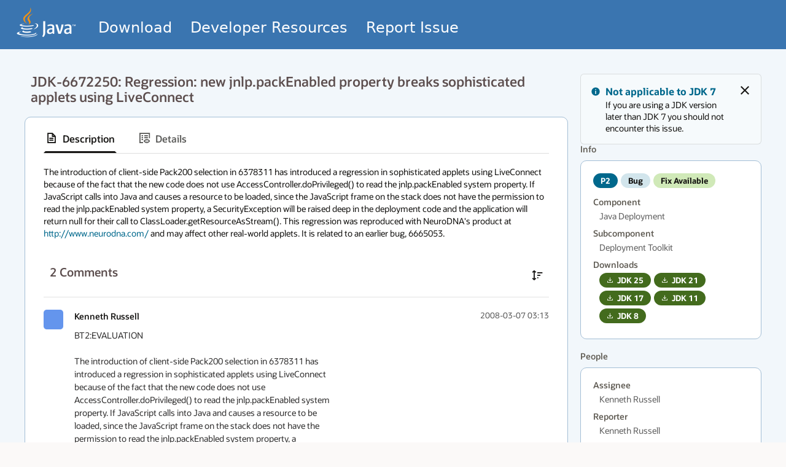

--- FILE ---
content_type: text/html
request_url: https://bugs.java.com/bugdatabase/view_bug.do?bug_id=6672250
body_size: 1810
content:
<!doctype html><html lang="en-us"><head><title>Java Issue Tracker - Home</title><base href="/"/><meta charset="UTF-8"/><meta name="viewport" content="viewport-fit=cover,width=device-width,initial-scale=1"/><meta name="description" content="Javabugs bug viewer application"/><meta name="theme-color" media="(prefers-color-scheme: light)" content="#f1efed"/><meta name="theme-color" media="(prefers-color-scheme: dark)" content="#4c4846"/><link rel="icon" href="styles/images/favicon.ico" type="image/x-icon"/><link rel="stylesheet" href="https://static.oracle.com/cdn/jet/18.0.9/default/css/redwood/oj-redwood-min.css"/><link rel="stylesheet" href="https://static.oracle.com/cdn/fnd/gallery/2507.0.1/images/iconfont/ojuxgallerybundle.min.css"/><link rel="stylesheet" href="https://static.oracle.com/cdn/jet/18.0.9/3rdparty/oraclejet-preact/amd/Theme-redwood/theme.css"/><link rel="stylesheet" href="https://static.oracle.com/cdn/spectra-ui/oj-sp/2507.0.1/oj-sp-component-bundle.css"/><link rel="stylesheet" href="styles/javabugs.css"/><script>window['GBU_RAPID'] = "<div id=\"rapid-config\" data-env-vars={\"production\":true}></div>";</script><link href="styles/main.1fd46a7bfb17669d0627.css" rel="stylesheet"></head><body class="ready" data-oj-binding-provider="preact"><div id="gbu-app-root"></div><script async src="//consent.truste.com/notice?domain=oracle.com&c=teconsent&js=bb&noticeType=bb&text=true&cdn=1&pcookie&gtm=1" crossorigin="anonymous"/><script>var oracle = oracle || {};
        oracle.truste =  {};
        oracle.truste.api =  {};

        (function() {
            let trusteCookieName = "notice_preferences";
            let trustarcGdprCookieName = "notice_gdpr_prefs";
            let trusteStorageItemName = "truste.eu.cookie.notice_preferences";
            let trustarcGdprStorageItemName = "truste.eu.cookie.notice_gdpr_prefs";
    
            this.getCookieName = function() {
                return trusteCookieName;
            };
            this.getStorageItemName = function() {
                return trusteStorageItemName;
            };
            this.getGdprCookieName = function() {
                return trustarcGdprCookieName;
            };
            this.getGdprStorageItemName = function() {
                return trustarcGdprStorageItemName;
            };
        }).apply(oracle.truste);

        // inject new behaviour into the api namespace
        // which we defined via the truste module
        (function(){
            let trusteCommon = oracle.truste;

            function getCookie(cookieKey) {
                let name = `${cookieKey  }=`;
                let cookieArray = document.cookie.split(';');
                for(let i=0; i<cookieArray.length; i++) {
                    let c = cookieArray[i];
                    while (c.charAt(0)==' ')
                        c = c.substring(1);
                    if (c.indexOf(name) == 0)
                        return c.substring(name.length, c.length);
                }
                return null;
            };

            function getLocalStorageItem(storageKey){
                //Check if local storage is supported
                if(typeof(Storage) !== "undefined") {
                    // Read the value from the local storage
                    return localStorage.getItem(storageKey);
                }
                return null;
            };

            function getTRUSTeLocalStorageValue(storageKey){
                let value = getLocalStorageItem(storageKey);
                if(value != null)
                {
                    let obj = JSON.parse(value);
                    return obj.value;
                }
                return null;
            };

            //Get Cookie value for Truste
            this.getConsentCode = function(){
    
                let value = getTRUSTeLocalStorageValue(trusteCommon.getStorageItemName()) ||
                    getCookie(trusteCommon.getCookieName());
    
                if(value == null) {
                    return -1;
                } 
                return parseInt(value) + 1;
            };

            //Get Cookie value for Truste
            this.getGdprConsentCode = function(){
    
                let value = getTRUSTeLocalStorageValue(trusteCommon.getGdprStorageItemName()) ||
                    getCookie(trusteCommon.getGdprCookieName());
    
                if(value == null) {
                    return -1;
                }
                let temp = new Array();
                temp = value.split(",");
                for (a in temp ) {
                    temp[a] = parseInt(temp[a], 10) + 1;
                }
                return temp.toString();
            };

            //Get Cookie value and Source for Truste
            this.getConsentDecision = function(){
                let value = this.getConsentCode();
    
                if(value == -1) {
                    var text = '{"consentDecision": 0, "source": "implied"}';
                    return JSON.parse(text);
                } 
                var text = `{"consentDecision": ${ 
                    parseInt(value) 
                    }, "source": "asserted"}`;
                return JSON.parse(text);
            }

            //Get Cookie value and Source for Truste
            this.getGdprConsentDecision = function(){
    
                let value = this.getGdprConsentCode();
    
                if(value == -1) {
                    var text = '{"consentDecision": [0], "source": "implied"}';
                    return JSON.parse(text);
                } 
                var text = `{"consentDecision": [${
                    value
                    }], "source": "asserted"}`;
                return JSON.parse(text);
            }

        }).apply(oracle.truste.api);

        if ((oracle.truste.api.getGdprConsentDecision().consentDecision)
                && (oracle.truste.api.getGdprConsentDecision().consentDecision.indexOf(0) != -1
                        || oracle.truste.api.getGdprConsentDecision().consentDecision.indexOf(2) != -1
                        || oracle.truste.api.getGdprConsentDecision().consentDecision.indexOf(3) != -1)) {
            document.write('<script type="text/javascript" async src="https://c.oracleinfinity.io/acs/account/wh3g12c3gg/js/javabugs/odc.js?_ora.context=analytics:production">'
                    + '<\/script>');
        }</script><script src="main.ac6c1092e936f7ae23de.js"></script></body></html>

--- FILE ---
content_type: text/css
request_url: https://static.oracle.com/cdn/jet/18.0.9/default/css/redwood/oj-redwood-min.css
body_size: 105762
content:
@charset "UTF-8";:root{--oj-palette-danger-rgb-10:255,248,247;--oj-palette-danger-rgb-20:255,241,239;--oj-palette-danger-rgb-30:255,235,232;--oj-palette-danger-rgb-40:255,217,211;--oj-palette-danger-rgb-50:255,193,184;--oj-palette-danger-rgb-60:255,157,144;--oj-palette-danger-rgb-70:255,134,117;--oj-palette-danger-rgb-80:254,104,84;--oj-palette-danger-rgb-90:236,79,58;--oj-palette-danger-rgb-100:214,59,37;--oj-palette-danger-rgb-110:195,53,34;--oj-palette-danger-rgb-120:179,49,31;--oj-palette-danger-rgb-130:170,34,34;--oj-palette-danger-rgb-140:143,39,25;--oj-palette-danger-rgb-150:124,34,22;--oj-palette-danger-rgb-160:102,28,18;--oj-palette-danger-rgb-170:86,24,15;--oj-palette-warning-rgb-10:254,249,242;--oj-palette-warning-rgb-20:253,242,229;--oj-palette-warning-rgb-30:252,237,220;--oj-palette-warning-rgb-40:249,221,188;--oj-palette-warning-rgb-50:246,199,146;--oj-palette-warning-rgb-60:240,169,87;--oj-palette-warning-rgb-70:235,150,50;--oj-palette-warning-rgb-80:225,128,18;--oj-palette-warning-rgb-90:198,113,14;--oj-palette-warning-rgb-100:172,99,12;--oj-palette-warning-rgb-110:156,89,11;--oj-palette-warning-rgb-120:143,82,10;--oj-palette-warning-rgb-130:129,73,9;--oj-palette-warning-rgb-140:114,65,8;--oj-palette-warning-rgb-150:99,56,7;--oj-palette-warning-rgb-160:81,47,6;--oj-palette-warning-rgb-170:69,39,5;--oj-palette-success-rgb-10:244,252,235;--oj-palette-success-rgb-20:235,248,222;--oj-palette-success-rgb-30:228,245,211;--oj-palette-success-rgb-40:207,235,179;--oj-palette-success-rgb-50:177,221,136;--oj-palette-success-rgb-60:138,201,79;--oj-palette-success-rgb-70:125,186,69;--oj-palette-success-rgb-80:111,169,57;--oj-palette-success-rgb-90:94,148,43;--oj-palette-success-rgb-100:80,130,35;--oj-palette-success-rgb-110:73,118,32;--oj-palette-success-rgb-120:67,107,29;--oj-palette-success-rgb-130:60,96,26;--oj-palette-success-rgb-140:53,86,23;--oj-palette-success-rgb-150:46,73,20;--oj-palette-success-rgb-160:38,61,16;--oj-palette-success-rgb-170:31,51,14;--oj-palette-info-rgb-10:246,250,252;--oj-palette-info-rgb-20:237,246,249;--oj-palette-info-rgb-30:228,241,247;--oj-palette-info-rgb-40:208,229,238;--oj-palette-info-rgb-50:180,213,225;--oj-palette-info-rgb-60:143,191,208;--oj-palette-info-rgb-70:121,177,198;--oj-palette-info-rgb-80:95,162,186;--oj-palette-info-rgb-90:65,144,172;--oj-palette-info-rgb-100:34,126,158;--oj-palette-info-rgb-110:14,114,151;--oj-palette-info-rgb-120:0,104,140;--oj-palette-info-rgb-130:2,94,126;--oj-palette-info-rgb-140:4,83,111;--oj-palette-info-rgb-150:6,72,95;--oj-palette-info-rgb-160:6,60,78;--oj-palette-info-rgb-170:5,50,66;--oj-palette-brand-rgb-10:246,250,252;--oj-palette-brand-rgb-20:237,246,249;--oj-palette-brand-rgb-30:228,241,247;--oj-palette-brand-rgb-40:208,229,238;--oj-palette-brand-rgb-50:180,213,225;--oj-palette-brand-rgb-60:143,191,208;--oj-palette-brand-rgb-70:121,177,198;--oj-palette-brand-rgb-80:95,162,186;--oj-palette-brand-rgb-90:65,144,172;--oj-palette-brand-rgb-100:34,126,158;--oj-palette-brand-rgb-110:14,114,151;--oj-palette-brand-rgb-120:0,104,140;--oj-palette-brand-rgb-130:2,94,126;--oj-palette-brand-rgb-140:4,83,111;--oj-palette-brand-rgb-150:6,72,95;--oj-palette-brand-rgb-160:6,60,78;--oj-palette-brand-rgb-170:5,50,66;--oj-palette-neutral-rgb-0:255,255,255;--oj-palette-neutral-rgb-10:251,249,248;--oj-palette-neutral-rgb-20:245,244,242;--oj-palette-neutral-rgb-30:241,239,237;--oj-palette-neutral-rgb-40:228,225,221;--oj-palette-neutral-rgb-50:212,207,202;--oj-palette-neutral-rgb-60:188,182,177;--oj-palette-neutral-rgb-70:174,168,162;--oj-palette-neutral-rgb-80:158,152,146;--oj-palette-neutral-rgb-90:139,133,128;--oj-palette-neutral-rgb-100:123,117,112;--oj-palette-neutral-rgb-110:111,105,100;--oj-palette-neutral-rgb-120:101,95,91;--oj-palette-neutral-rgb-130:92,86,81;--oj-palette-neutral-rgb-140:81,76,71;--oj-palette-neutral-rgb-150:71,66,62;--oj-palette-neutral-rgb-160:58,54,50;--oj-palette-neutral-rgb-170:49,45,42;--oj-palette-neutral-rgb-180:32,30,28;--oj-palette-neutral-rgb-190:22,21,19;--oj-palette-neutral-rgb-200:00,00,00;--oj-palette-dvt-rgb-1:36,93,99;--oj-palette-dvt-rgb-2:215,121,15;--oj-palette-dvt-rgb-3:49,160,156;--oj-palette-dvt-rgb-4:78,65,55;--oj-palette-dvt-rgb-5:105,158,97;--oj-palette-dvt-rgb-6:180,114,130;--oj-palette-dvt-rgb-7:131,64,30;--oj-palette-dvt-rgb-8:158,127,204;--oj-palette-dvt-rgb-9:168,142,0;--oj-palette-dvt-rgb-10:88,49,110;--oj-palette-dvt-rgb-11:89,153,181;--oj-palette-dvt-rgb-12:49,122,69}.oj-color-invert,.oj-contrast-marker{--oj-palette-brand-rgb-10:254,249,233;--oj-palette-brand-rgb-20:253,244,223;--oj-palette-brand-rgb-30:252,239,203;--oj-palette-brand-rgb-40:247,224,161;--oj-palette-brand-rgb-50:240,204,113;--oj-palette-brand-rgb-60:213,179,100;--oj-palette-brand-rgb-70:199,165,93;--oj-palette-brand-rgb-80:179,149,84;--oj-palette-brand-rgb-90:157,130,73;--oj-palette-brand-rgb-100:137,114,63;--oj-palette-brand-rgb-110:113,94,52;--oj-palette-brand-rgb-120:113,94,52;--oj-palette-brand-rgb-130:102,85,47;--oj-palette-brand-rgb-140:91,74,41;--oj-palette-brand-rgb-150:79,66,36;--oj-palette-brand-rgb-160:64,54,29;--oj-palette-brand-rgb-170:55,44,24}:root{--oj-core-text-color-primary:rgb(var(--oj-palette-neutral-rgb-190));--oj-core-text-color-secondary:rgba(var(--oj-palette-neutral-rgb-190), .70);--oj-core-text-color-disabled:rgba(var(--oj-palette-neutral-rgb-190), .4);--oj-core-text-color-brand:rgb(var(--oj-palette-brand-rgb-110));--oj-core-text-color-danger:rgb(var(--oj-palette-danger-rgb-120));--oj-core-text-color-warning:rgb(var(--oj-palette-warning-rgb-120));--oj-core-text-color-success:rgb(var(--oj-palette-success-rgb-120));--oj-core-bg-color-content:rgb(var(--oj-palette-neutral-rgb-0));--oj-core-bg-color-hover:rgba(var(--oj-palette-neutral-rgb-190), .08);--oj-core-bg-color-active:rgba(var(--oj-palette-neutral-rgb-190), .16);--oj-core-bg-color-selected:rgb(var(--oj-palette-brand-rgb-30));--oj-core-border-color-selected:rgb(var(--oj-palette-brand-rgb-100));--oj-core-border-color-enabled:rgba(var(--oj-palette-neutral-rgb-190), 0.5);--oj-core-color-disabled-1:rgba(var(--oj-palette-neutral-rgb-190), 0.04);--oj-core-color-disabled-2:rgba(var(--oj-palette-neutral-rgb-190),.20);--oj-core-icon-size-lg:1.5rem;--oj-core-icon-size-sm:1rem;--oj-core-divider-color:rgba(var(--oj-palette-neutral-rgb-190),.12);--oj-core-divider-margin:0.5rem;--oj-core-neutral-1:rgb(var(--oj-palette-neutral-rgb-100));--oj-core-neutral-2:rgb(var(--oj-palette-neutral-rgb-110));--oj-core-neutral-3:rgb(var(--oj-palette-neutral-rgb-120));--oj-core-neutral-contrast:rgb(var(--oj-palette-neutral-rgb-0));--oj-core-neutral-secondary-1:rgba(var(--oj-palette-neutral-rgb-190), 0.08);--oj-core-neutral-secondary-2:rgb(var(--oj-palette-neutral-rgb-20));--oj-core-neutral-secondary-3:rgb(var(--oj-palette-neutral-rgb-10));--oj-core-neutral-secondary-contrast:rgb(var(--oj-palette-neutral-rgb-190));--oj-core-brand-1:rgb(var(--oj-palette-brand-rgb-100));--oj-core-brand-2:rgb(var(--oj-palette-brand-rgb-110));--oj-core-brand-3:rgb(var(--oj-palette-brand-rgb-120));--oj-core-brand-contrast:rgb(var(--oj-palette-neutral-rgb-0));--oj-core-danger-1:rgb(var(--oj-palette-danger-rgb-120));--oj-core-danger-2:rgb(var(--oj-palette-danger-rgb-110));--oj-core-danger-3:rgb(var(--oj-palette-danger-rgb-120));--oj-core-danger-contrast:rgb(var(--oj-palette-neutral-rgb-0));--oj-core-danger-secondary-1:rgba(var(--oj-palette-danger-rgb-60), 0.4);--oj-core-danger-secondary-2:rgb(var(--oj-palette-danger-rgb-20));--oj-core-danger-secondary-3:rgb(var(--oj-palette-danger-rgb-10));--oj-core-danger-secondary-contrast:rgb(var(--oj-palette-neutral-rgb-190));--oj-core-warning-1:rgb(var(--oj-palette-warning-rgb-120));--oj-core-warning-2:rgb(var(--oj-palette-warning-rgb-110));--oj-core-warning-3:rgb(var(--oj-palette-warning-rgb-120));--oj-core-warning-contrast:rgb(var(--oj-palette-neutral-rgb-0));--oj-core-warning-secondary-1:rgba(var(--oj-palette-warning-rgb-60), 0.4);--oj-core-warning-secondary-2:rgb(var(--oj-palette-warning-rgb-20));--oj-core-warning-secondary-3:rgb(var(--oj-palette-warning-rgb-10));--oj-core-warning-secondary-contrast:rgb(var(--oj-palette-neutral-rgb-190));--oj-core-success-1:rgb(var(--oj-palette-success-rgb-120));--oj-core-success-2:rgb(var(--oj-palette-success-rgb-110));--oj-core-success-3:rgb(var(--oj-palette-success-rgb-120));--oj-core-success-contrast:rgb(var(--oj-palette-neutral-rgb-0));--oj-core-success-secondary-1:rgba(var(--oj-palette-success-rgb-60), 0.4);--oj-core-success-secondary-2:rgb(var(--oj-palette-success-rgb-20));--oj-core-success-secondary-3:rgb(var(--oj-palette-success-rgb-10));--oj-core-success-secondary-contrast:rgb(var(--oj-palette-neutral-rgb-190));--oj-core-info-1:rgb(var(--oj-palette-info-rgb-120));--oj-core-info-2:rgb(var(--oj-palette-info-rgb-110));--oj-core-info-3:rgb(var(--oj-palette-info-rgb-120));--oj-core-info-contrast:rgb(var(--oj-palette-neutral-rgb-0));--oj-core-info-secondary-1:rgba(var(--oj-palette-info-rgb-60), 0.4);--oj-core-info-secondary-2:rgb(var(--oj-palette-info-rgb-20));--oj-core-info-secondary-3:rgb(var(--oj-palette-info-rgb-10));--oj-core-info-secondary-contrast:rgb(var(--oj-palette-neutral-rgb-190));--oj-core-focus-border-color:rgb(var(--oj-palette-neutral-rgb-190));--oj-core-cursor-clickable:pointer;--oj-core-drag-drop-color-1:rgb(var(--oj-palette-brand-rgb-40));--oj-core-drag-drop-color-2:rgb(var(--oj-palette-brand-rgb-100));--oj-core-drag-drop-line-color:rgb(var(--oj-palette-brand-rgb-100));--oj-core-touch-target-min-size:2.25rem;--oj-core-box-shadow-rgb:var(--oj-palette-neutral-rgb-200);--oj-core-box-shadow-xs:0px 1px 4px 0px rgba(var(--oj-core-box-shadow-rgb),.12);--oj-core-box-shadow-sm:0px 4px 8px 0px rgba(var(--oj-core-box-shadow-rgb),.16);--oj-core-box-shadow-md:0px 6px 12px 0px rgba(var(--oj-core-box-shadow-rgb),.2);--oj-core-box-shadow-lg:0px 8px 16px 0px rgba(var(--oj-core-box-shadow-rgb),0.24);--oj-core-box-shadow-xl:0px 12px 20px 0px rgba(var(--oj-core-box-shadow-rgb),0.28);--oj-core-dropdown-box-shadow:var(--oj-core-box-shadow-sm);--oj-private-core-global-dropdown-offset:4;--oj-core-scrim-color:rgba(var(--oj-palette-neutral-rgb-190), .4);--oj-core-spacing-1x:.25rem;--oj-core-spacing-2x:.5rem;--oj-core-spacing-3x:.75rem;--oj-core-spacing-4x:1rem;--oj-core-spacing-5x:1.25rem;--oj-core-spacing-6x:1.5rem;--oj-core-spacing-7x:1.75rem;--oj-core-spacing-8x:2rem;--oj-core-spacing-9x:2.25rem;--oj-core-spacing-10x:2.5rem;--oj-core-spacing-11x:2.75rem;--oj-core-spacing-12x:3rem;--oj-private-core-wrappable-margin-bottom:0px;--oj-core-border-radius-sm:2px;--oj-core-border-radius-md:.25rem;--oj-core-border-radius-lg:.375rem;--oj-core-border-radius-xl:.5rem;--oj-private-core-z-index-fixed:100;--oj-private-core-z-index-off-canvas:200;--oj-private-core-z-index-tooltip:800;--oj-private-core-z-index-resizable:900;--oj-core-z-index-popup:1000;--oj-core-z-index-dialog:1050;--oj-core-z-index-messages:2000;--oj-private-core-global-loading-indicator-delay-duration:0.05s}:root{--oj-animation-duration-xshort:0.1s;--oj-animation-duration-short:0.15s;--oj-animation-duration-medium:0.2s;--oj-animation-duration-long:0.3s;--oj-animation-duration-xlong:0.5s;--oj-animation-ease-in-out:cubic-bezier(0.4, 0, 0.2, 1);--oj-animation-ease-out:cubic-bezier(0, 0, 0.2, 1);--oj-animation-ease-in:cubic-bezier(0.4, 0, 1, 1);--oj-animation-effect-ripple-bg-color:rgb(var(--oj-palette-neutral-rgb-160));--oj-animation-skeleton-bg-start-color:rgba(var(--oj-palette-neutral-rgb-170), 0.05);--oj-animation-skeleton-bg-end-color:rgba(var(--oj-palette-neutral-rgb-170), 0.15);--oj-private-animation-global-card-entrance-delay-increment:50}.oj-color-invert,.oj-contrast-marker{--oj-core-text-color-primary:rgb(var(--oj-palette-neutral-rgb-0));--oj-core-text-color-secondary:rgba(var(--oj-palette-neutral-rgb-0), 0.7);--oj-core-text-color-disabled:rgba(var(--oj-palette-neutral-rgb-0), 0.3);--oj-core-bg-color-content:rgb(var(--oj-palette-neutral-rgb-170));--oj-core-bg-color-hover:rgba(var(--oj-palette-neutral-rgb-0), 0.08);--oj-core-bg-color-active:rgba(var(--oj-palette-neutral-rgb-0), 0.12);--oj-core-border-color-enabled:rgba(var(--oj-palette-neutral-rgb-0), 0.5);--oj-core-divider-color:rgba(var(--oj-palette-neutral-rgb-0), 0.3);--oj-core-text-color-danger:rgb(var(--oj-palette-danger-rgb-70));--oj-core-text-color-warning:rgb(var(--oj-palette-warning-rgb-70));--oj-core-text-color-success:rgb(var(--oj-palette-success-rgb-70));--oj-core-brand-1:rgb(var(--oj-palette-brand-rgb-50));--oj-core-brand-2:rgb(var(--oj-palette-brand-rgb-60));--oj-core-brand-3:rgb(var(--oj-palette-brand-rgb-70));--oj-core-brand-contrast:rgb(var(--oj-palette-neutral-rgb-190));--oj-core-neutral-1:rgb(var(--oj-palette-neutral-rgb-80));--oj-core-neutral-2:rgb(var(--oj-palette-neutral-rgb-90));--oj-core-neutral-3:rgb(var(--oj-palette-neutral-rgb-70));--oj-core-neutral-contrast:rgb(var(--oj-palette-neutral-rgb-190));--oj-core-neutral-secondary-1:rgba(var(--oj-palette-neutral-rgb-0), 0.16);--oj-core-neutral-secondary-2:rgb(var(--oj-palette-neutral-rgb-150));--oj-core-neutral-secondary-3:rgb(var(--oj-palette-neutral-rgb-160));--oj-core-neutral-secondary-contrast:rgb(var(--oj-palette-neutral-rgb-0));--oj-core-success-1:rgb(var(--oj-palette-success-rgb-80));--oj-core-success-2:rgb(var(--oj-palette-success-rgb-90));--oj-core-success-3:rgb(var(--oj-palette-success-rgb-70));--oj-core-success-contrast:rgb(var(--oj-palette-neutral-rgb-190));--oj-core-success-secondary-1:rgba(var(--oj-palette-success-rgb-130), 0.6);--oj-core-success-secondary-2:rgb(var(--oj-palette-success-rgb-150));--oj-core-success-secondary-3:rgb(var(--oj-palette-success-rgb-170));--oj-core-success-secondary-contrast:rgb(var(--oj-palette-neutral-rgb-0));--oj-core-warning-1:rgb(var(--oj-palette-warning-rgb-60));--oj-core-warning-2:rgb(var(--oj-palette-warning-rgb-90));--oj-core-warning-3:rgb(var(--oj-palette-warning-rgb-70));--oj-core-warning-contrast:rgb(var(--oj-palette-neutral-rgb-190));--oj-core-warning-secondary-1:rgba(var(--oj-palette-warning-rgb-130), 0.6);--oj-core-warning-secondary-2:rgb(var(--oj-palette-warning-rgb-150));--oj-core-warning-secondary-3:rgb(var(--oj-palette-warning-rgb-170));--oj-core-warning-secondary-contrast:rgb(var(--oj-palette-neutral-rgb-0));--oj-core-danger-1:rgb(var(--oj-palette-danger-rgb-70));--oj-core-danger-2:rgb(var(--oj-palette-danger-rgb-90));--oj-core-danger-3:rgb(var(--oj-palette-danger-rgb-70));--oj-core-danger-contrast:rgb(var(--oj-palette-neutral-rgb-190));--oj-core-danger-secondary-1:rgba(var(--oj-palette-danger-rgb-130), 0.6);--oj-core-danger-secondary-2:rgb(var(--oj-palette-danger-rgb-150));--oj-core-danger-secondary-3:rgb(var(--oj-palette-danger-rgb-170));--oj-core-danger-secondary-contrast:rgb(var(--oj-palette-neutral-rgb-0));--oj-core-info-1:rgb(var(--oj-palette-info-rgb-80));--oj-core-info-2:rgb(var(--oj-palette-info-rgb-90));--oj-core-info-3:rgb(var(--oj-palette-info-rgb-70));--oj-core-info-contrast:rgb(var(--oj-palette-neutral-rgb-190));--oj-core-info-secondary-1:rgba(var(--oj-palette-info-rgb-130), 0.6);--oj-core-info-secondary-2:rgb(var(--oj-palette-info-rgb-150));--oj-core-info-secondary-3:rgb(var(--oj-palette-info-rgb-170));--oj-core-info-secondary-contrast:rgb(var(--oj-palette-neutral-rgb-0));--oj-core-box-shadow-rgb:var(--oj-palette-neutral-rgb-200);--oj-core-box-shadow-xs:0px 1px 4px 0px rgba(var(--oj-core-box-shadow-rgb), 0.12);--oj-core-box-shadow-sm:0px 4px 8px 0px rgba(var(--oj-core-box-shadow-rgb), 0.16);--oj-core-box-shadow-md:0px 6px 12px 0px rgba(var(--oj-core-box-shadow-rgb), 0.2);--oj-core-box-shadow-lg:0px 8px 16px 0px rgba(var(--oj-core-box-shadow-rgb), 0.24);--oj-core-box-shadow-xl:0px 12px 20px 0px rgba(var(--oj-core-box-shadow-rgb), 0.28);--oj-core-focus-border-color:rgb(var(--oj-palette-neutral-rgb-0));--oj-core-color-disabled-2:rgba(var(--oj-palette-neutral-rgb-0), 0.2)}:root.oj-scale-sm{--oj-core-icon-size-lg:1.3333rem}:root.oj-scale-md{--oj-core-icon-size-lg:1.4286rem}:root{--oj-html-font-family:-apple-system,BlinkMacSystemFont,"Segoe UI","Helvetica Neue",Arial,sans-serif;--oj-html-font-size:1em;--oj-body-bg-color:rgb(var(--oj-palette-neutral-rgb-10));--oj-current-bg-color: ;--oj-heading-text-color:var(--oj-core-text-color-primary);--oj-heading-margin-bottom:1rem;--oj-heading-margin-top:1rem;--oj-subheading-margin-top:0;--oj-subheading-margin-bottom:0.75rem;--oj-paragraph-margin-bottom:1rem;--oj-list-margin-top:0.5rem;--oj-list-nested-padding-start:2.5rem;--oj-list-item-line-height:1.5;--oj-list-unordered-style-type:square;--oj-link-text-decoration:none;--oj-link-text-decoration-hover:underline;--oj-link-text-color:rgb(var(--oj-palette-info-rgb-120));--oj-link-text-color-active:var(--oj-link-text-color);--oj-link-text-color-visited:var(--oj-link-text-color);--oj-link-embedded-text-decoration:none;--oj-link-embedded-text-decoration-hover:none;--oj-link-embedded-border-bottom-width:1px;--oj-link-embedded-border-bottom-width-hover:0px}[data-bind*=ojComponent]:not(.oj-component-initnode){visibility:hidden}.oj-theme-json{font-family:'{"name":"redwood","targetPlatform":"all","behavior":"redwood","jetReleaseVersion":"v18.0.9"}'!important}.oj-helper-hidden-accessible{border:0;clip:rect(0 0 0 0);height:1px;margin:-1px;overflow:hidden;padding:0;position:absolute;width:1px}.oj-helper-clearfix:after,.oj-helper-clearfix:before{content:" ";display:table}.oj-helper-clearfix:after{clear:both}.oj-helper-detect-contraction,.oj-helper-detect-expansion{position:absolute;overflow:hidden;visibility:hidden;top:0;left:0;right:0;bottom:0;direction:ltr}.oj-helper-hidden{display:none!important}.oj-helper-inline-block{display:inline-block!important}.oj-helper-tabular-nums{font-variant-numeric:tabular-nums!important}.oj-helper-proportional-nums{font-variant-numeric:proportional-nums!important}.oj-helper-overflow-wrap-anywhere{overflow-wrap:break-word!important;overflow-wrap:anywhere!important}.oj-helper-hyphens-auto{-webkit-hyphens:auto!important;hyphens:auto!important}.oj-helper-text-align-start{text-align:left!important}html[dir=rtl] .oj-helper-text-align-start{text-align:right!important}.oj-helper-text-align-center{text-align:center!important}.oj-helper-text-align-end{text-align:right!important}html[dir=rtl] .oj-helper-text-align-end{text-align:left!important}html:not([dir=rtl]) .oj-helper-margin-start-auto{margin-left:auto!important}html[dir=rtl] .oj-helper-margin-start-auto{margin-right:auto!important}.oj-helper-margin-auto{margin-left:auto!important;margin-right:auto!important}html:not([dir=rtl]) .oj-helper-margin-end-auto{margin-right:auto!important}html[dir=rtl] .oj-helper-margin-end-auto{margin-left:auto!important}.oj-helper-text-align-right{text-align:right!important}.oj-helper-text-align-left{text-align:left!important}.oj-helper-module-cache{position:absolute;display:none}.oj-focus-config{font-family:'{"focusHighlightPolicy":"nonPointer"}'!important}.oj-helper-justify-content-flex-start{justify-content:flex-start!important}.oj-helper-justify-content-flex-end{justify-content:flex-end!important}.oj-helper-justify-content-center{justify-content:center!important}.oj-helper-justify-content-space-between{justify-content:space-between!important}.oj-helper-justify-content-space-around{justify-content:space-around!important}html:not([dir=rtl]) .oj-helper-justify-content-right{justify-content:flex-end!important}html[dir=rtl] .oj-helper-justify-content-right{justify-content:flex-start!important}html:not([dir=rtl]) .oj-helper-justify-content-left{justify-content:flex-start!important}html[dir=rtl] .oj-helper-justify-content-left{justify-content:flex-end!important}.oj-helper-border-box{box-sizing:border-box!important}.oj-helper-content-box{box-sizing:border-content!important}.oj-helper-white-space-normal{white-space:normal!important}.oj-helper-white-space-nowrap{white-space:nowrap!important}.oj-helper-white-space-pre{white-space:pre!important}.oj-helper-white-space-pre-wrap{white-space:pre-wrap!important}.oj-helper-white-space-pre-line{white-space:pre-line!important}.oj-icon-color-primary,.oj-text-color-primary,.oj-text-primary-color{color:var(--oj-core-text-color-primary)!important}.oj-icon-color-secondary,.oj-text-color-secondary,.oj-text-secondary-color,.oj-text-tertiary-color{color:var(--oj-core-text-color-secondary)!important}.oj-icon-color-disabled,.oj-text-color-disabled,.oj-text-disabled-color{color:var(--oj-core-text-color-disabled)!important}.oj-icon-color-danger,.oj-text-color-danger{color:var(--oj-core-danger-3)!important}.oj-icon-color-warning,.oj-text-color-warning{color:var(--oj-core-warning-3)!important}.oj-icon-color-success,.oj-text-color-success{color:var(--oj-core-success-3)!important}.oj-icon-color-info{color:var(--oj-core-info-3)!important}.oj-border{border:1px solid var(--oj-core-divider-color)!important}.oj-border-top,.oj-divider-top{border-top:1px solid var(--oj-core-divider-color)!important}.oj-divider-top.oj-divider-padding{padding-top:var(--oj-core-divider-margin)!important}.oj-divider-top.oj-divider-margin{margin-top:var(--oj-core-divider-margin)!important}.oj-border-bottom,.oj-divider-bottom{border-bottom:1px solid var(--oj-core-divider-color)!important}.oj-divider-bottom.oj-divider-padding{padding-bottom:var(--oj-core-divider-margin)!important}.oj-divider-bottom.oj-divider-margin{margin-bottom:var(--oj-core-divider-margin)!important}html:not([dir=rtl]) .oj-border-start,html:not([dir=rtl]) .oj-divider-start{border-left:1px solid var(--oj-core-divider-color)!important}html[dir=rtl] .oj-border-start,html[dir=rtl] .oj-divider-start{border-right:1px solid var(--oj-core-divider-color)!important}html:not([dir=rtl]) .oj-divider-start.oj-divider-padding{padding-left:var(--oj-core-divider-margin)!important}html[dir=rtl] .oj-divider-start.oj-divider-padding{padding-right:var(--oj-core-divider-margin)!important}html:not([dir=rtl]) .oj-divider-start.oj-divider-margin{margin-left:var(--oj-core-divider-margin)!important;margin-right:0!important}html[dir=rtl] .oj-divider-start.oj-divider-margin{margin-right:var(--oj-core-divider-margin)!important;margin-left:0!important}html:not([dir=rtl]) .oj-border-end,html:not([dir=rtl]) .oj-divider-end{border-right:1px solid var(--oj-core-divider-color)!important}html[dir=rtl] .oj-border-end,html[dir=rtl] .oj-divider-end{border-left:1px solid var(--oj-core-divider-color)!important}html:not([dir=rtl]) .oj-divider-end.oj-divider-padding{padding-right:var(--oj-core-divider-margin)!important}html[dir=rtl] .oj-divider-end.oj-divider-padding{padding-left:var(--oj-core-divider-margin)!important}html:not([dir=rtl]) .oj-divider-end.oj-divider-margin{margin-right:var(--oj-core-divider-margin)!important}html[dir=rtl] .oj-divider-end.oj-divider-margin{margin-left:var(--oj-core-divider-margin)!important}.oj-bg-body{background-color:var(--oj-body-bg-color)!important}.oj-bg-neutral-0{background-color:RGB(var(--oj-palette-neutral-rgb-0))!important}.oj-bg-neutral-10{background-color:RGB(var(--oj-palette-neutral-rgb-10))!important}.oj-bg-neutral-20{background-color:RGB(var(--oj-palette-neutral-rgb-20))!important}.oj-bg-neutral-30{background-color:RGB(var(--oj-palette-neutral-rgb-30))!important}.oj-bg-neutral-170{background-color:RGB(var(--oj-palette-neutral-rgb-170))!important}.oj-bg-neutral-180{background-color:RGB(var(--oj-palette-neutral-rgb-180))!important}.oj-bg-neutral-190{background-color:RGB(var(--oj-palette-neutral-rgb-190))!important}.oj-bg-neutral-200{background-color:RGB(var(--oj-palette-neutral-rgb-200))!important}.oj-bg-danger-10{background-color:RGB(var(--oj-palette-danger-rgb-10))!important}.oj-bg-danger-30{background-color:RGB(var(--oj-palette-danger-rgb-30))!important}.oj-bg-danger-20{background-color:RGB(var(--oj-palette-danger-rgb-20))!important}.oj-bg-warning-10{background-color:RGB(var(--oj-palette-warning-rgb-10))!important}.oj-bg-warning-30{background-color:RGB(var(--oj-palette-warning-rgb-30))!important}.oj-bg-warning-20{background-color:RGB(var(--oj-palette-warning-rgb-20))!important}.oj-bg-success-10{background-color:RGB(var(--oj-palette-success-rgb-10))!important}.oj-bg-success-30{background-color:RGB(var(--oj-palette-success-rgb-30))!important}.oj-bg-success-20{background-color:RGB(var(--oj-palette-success-rgb-20))!important}.oj-bg-info-10{background-color:RGB(var(--oj-palette-info-rgb-10))!important}.oj-bg-info-20{background-color:RGB(var(--oj-palette-info-rgb-20))!important}.oj-bg-info-30{background-color:RGB(var(--oj-palette-info-rgb-30))!important}.oj-bg-brand-10{background-color:RGB(var(--oj-palette-brand-rgb-10))!important}.oj-bg-brand-20{background-color:RGB(var(--oj-palette-brand-rgb-20))!important}.oj-bg-brand-30{background-color:RGB(var(--oj-palette-brand-rgb-30))!important}.oj-line-clamp-1,.oj-line-clamp-2,.oj-line-clamp-3,.oj-line-clamp-4{display:-webkit-box!important;-webkit-box-orient:vertical!important;overflow:hidden!important}.oj-line-clamp-1{-webkit-line-clamp:1!important}.oj-line-clamp-2{-webkit-line-clamp:2!important}.oj-line-clamp-3{-webkit-line-clamp:3!important}.oj-line-clamp-4{-webkit-line-clamp:4!important}.oj-bg-body{--oj-current-bg-color:var(--oj-body-bg-color)}.oj-bg-neutral-0{--oj-current-bg-color:RGB(var(--oj-palette-neutral-rgb-0))}.oj-bg-neutral-10{--oj-current-bg-color:RGB(var(--oj-palette-neutral-rgb-10))}.oj-bg-neutral-20{--oj-current-bg-color:RGB(var(--oj-palette-neutral-rgb-20))}.oj-bg-neutral-30{--oj-current-bg-color:RGB(var(--oj-palette-neutral-rgb-30))}.oj-bg-neutral-170{--oj-current-bg-color:RGB(var(--oj-palette-neutral-rgb-170))}.oj-bg-neutral-180{--oj-current-bg-color:RGB(var(--oj-palette-neutral-rgb-180))}.oj-bg-neutral-190{--oj-current-bg-color:RGB(var(--oj-palette-neutral-rgb-190))}.oj-bg-neutral-200{--oj-current-bg-color:RGB(var(--oj-palette-neutral-rgb-200))}.oj-bg-danger-10{--oj-current-bg-color:RGB(var(--oj-palette-danger-rgb-10))}.oj-bg-danger-30{--oj-current-bg-color:RGB(var(--oj-palette-danger-rgb-30))}.oj-bg-danger-20{--oj-current-bg-color:RGB(var(--oj-palette-danger-rgb-20))}.oj-bg-warning-10{--oj-current-bg-color:RGB(var(--oj-palette-warning-rgb-10))}.oj-bg-warning-30{--oj-current-bg-color:RGB(var(--oj-palette-warning-rgb-30))}.oj-bg-warning-20{--oj-current-bg-color:RGB(var(--oj-palette-warning-rgb-20))}.oj-bg-success-10{--oj-current-bg-color:RGB(var(--oj-palette-success-rgb-10))}.oj-bg-success-30{--oj-current-bg-color:RGB(var(--oj-palette-success-rgb-30))}.oj-bg-success-20{--oj-current-bg-color:RGB(var(--oj-palette-success-rgb-20))}.oj-bg-info-10{--oj-current-bg-color:RGB(var(--oj-palette-info-rgb-10))}.oj-bg-info-20{--oj-current-bg-color:RGB(var(--oj-palette-info-rgb-20))}.oj-bg-info-30{--oj-current-bg-color:RGB(var(--oj-palette-info-rgb-30))}.oj-bg-brand-10{--oj-current-bg-color:RGB(var(--oj-palette-brand-rgb-10))}.oj-bg-brand-20{--oj-current-bg-color:RGB(var(--oj-palette-brand-rgb-20))}.oj-bg-brand-30{--oj-current-bg-color:RGB(var(--oj-palette-brand-rgb-30))}:root{--oj-typography-heading-2xl-font-size:2.5rem;--oj-typography-heading-2xl-font-weight:800;--oj-typography-heading-2xl-line-height:1.3;--oj-typography-heading-xl-font-size:2.25rem;--oj-typography-heading-xl-font-weight:800;--oj-typography-heading-xl-line-height:1.222;--oj-typography-heading-lg-font-size:2rem;--oj-typography-heading-lg-font-weight:800;--oj-typography-heading-lg-line-height:1.25;--oj-typography-heading-md-font-size:1.75rem;--oj-typography-heading-md-font-weight:800;--oj-typography-heading-md-line-height:1.2857;--oj-typography-heading-sm-font-size:1.5rem;--oj-typography-heading-sm-font-weight:800;--oj-typography-heading-sm-line-height:1.3333;--oj-typography-heading-xs-font-size:1.25rem;--oj-typography-heading-xs-font-weight:800;--oj-typography-heading-xs-line-height:1.4;--oj-typography-subheading-2xl-font-size:2.25rem;--oj-typography-subheading-2xl-font-weight:bold;--oj-typography-subheading-2xl-line-height:1.2222;--oj-typography-subheading-xl-font-size:2rem;--oj-typography-subheading-xl-font-weight:bold;--oj-typography-subheading-xl-line-height:1.25;--oj-typography-subheading-lg-font-size:1.75rem;--oj-typography-subheading-lg-font-weight:bold;--oj-typography-subheading-lg-line-height:1.2857;--oj-typography-subheading-md-font-size:1.5rem;--oj-typography-subheading-md-font-weight:bold;--oj-typography-subheading-md-line-height:1.3333;--oj-typography-subheading-sm-font-size:1.25rem;--oj-typography-subheading-sm-font-weight:bold;--oj-typography-subheading-sm-line-height:1.4;--oj-typography-subheading-xs-font-size:1rem;--oj-typography-subheading-xs-font-weight:bold;--oj-typography-subheading-xs-line-height:1.5;--oj-typography-body-xl-font-size:1.25rem;--oj-typography-body-xl-line-height:1.4;--oj-typography-body-lg-font-size:1.125rem;--oj-typography-body-lg-line-height:1.3333;--oj-typography-body-md-font-size:1rem;--oj-typography-body-md-line-height:1.25;--oj-typography-body-sm-font-size:0.859rem;--oj-typography-body-sm-line-height:1.2;--oj-typography-body-xs-font-size:0.75rem;--oj-typography-body-xs-line-height:1.3333;--oj-typography-body-2xs-font-size:0.625rem;--oj-typography-body-2xs-line-height:1.2}html{-webkit-text-size-adjust:100%;font-family:var(--oj-html-font-family);font-size:var(--oj-html-font-size)}body{margin:0;background-repeat:repeat;background-position:top left;color:var(--oj-core-text-color-primary);background-color:var(--oj-body-bg-color);touch-action:manipulation;line-height:var(--oj-typography-body-md-line-height)}a{color:var(--oj-link-text-color);line-height:inherit;-webkit-text-decoration:var(--oj-link-text-decoration);text-decoration:var(--oj-link-text-decoration)}a:not(.oj-disabled){cursor:var(--oj-core-cursor-clickable)}a:visited{color:var(--oj-link-text-color-visited)}a:active{color:var(--oj-link-text-color-active)}a:hover{-webkit-text-decoration:var(--oj-link-text-decoration-hover);text-decoration:var(--oj-link-text-decoration-hover);transition:-webkit-text-decoration var(--oj-animation-duration-long);transition:text-decoration var(--oj-animation-duration-long);transition:text-decoration var(--oj-animation-duration-long),-webkit-text-decoration var(--oj-animation-duration-long)}a.oj-link-embedded:not(.oj-disabled),a.oj-link-embedded:visited:not(.oj-disabled){-webkit-text-decoration:var(--oj-link-embedded-text-decoration);text-decoration:var(--oj-link-embedded-text-decoration);box-shadow:0 calc(0px - var(--oj-link-embedded-border-bottom-width)) 0 0 inset;transition:box-shadow var(--oj-animation-duration-long),-webkit-text-decoration var(--oj-animation-duration-long);transition:text-decoration var(--oj-animation-duration-long),box-shadow var(--oj-animation-duration-long);transition:text-decoration var(--oj-animation-duration-long),box-shadow var(--oj-animation-duration-long),-webkit-text-decoration var(--oj-animation-duration-long)}a.oj-link-embedded:active:not(.oj-disabled),a.oj-link-embedded:hover:not(.oj-disabled){-webkit-text-decoration:var(--oj-link-embedded-text-decoration-hover);text-decoration:var(--oj-link-embedded-text-decoration-hover);box-shadow:0 calc(0px - var(--oj-link-embedded-border-bottom-width-hover)) 0 0 inset;transition:box-shadow var(--oj-animation-duration-long),-webkit-text-decoration var(--oj-animation-duration-long);transition:text-decoration var(--oj-animation-duration-long),box-shadow var(--oj-animation-duration-long);transition:text-decoration var(--oj-animation-duration-long),box-shadow var(--oj-animation-duration-long),-webkit-text-decoration var(--oj-animation-duration-long)}a.oj-link-standalone{font-weight:600;display:inline-block;min-height:24px;min-width:24px}a.oj-link-standalone:not(.oj-disabled),a.oj-link-standalone:visited:not(.oj-disabled){text-decoration:none}a.oj-link-standalone:active:not(.oj-disabled),a.oj-link-standalone:hover:not(.oj-disabled){-webkit-text-decoration:underline 1px;text-decoration:underline 1px;text-underline-offset:.3em}a.oj-link-subtle-primary,a.oj-link-subtle-primary:visited{color:var(--oj-core-text-color-primary)}a.oj-link-subtle-secondary,a.oj-link-subtle-secondary:visited{color:var(--oj-core-text-color-secondary)}a.oj-disabled,a.oj-disabled:visited{color:var(--oj-core-text-color-disabled);text-decoration:none;cursor:default}h1,h2,h3,h4,h5,h6{color:var(--oj-heading-text-color);font-family:inherit;font-style:normal;padding:0;margin-top:var(--oj-heading-margin-top);margin-bottom:var(--oj-heading-margin-bottom)}h1.oj-typography-subheading-2xl,h1.oj-typography-subheading-lg,h1.oj-typography-subheading-md,h1.oj-typography-subheading-sm,h1.oj-typography-subheading-xl,h1.oj-typography-subheading-xs{margin-top:var(--oj-subheading-margin-top);margin-bottom:var(--oj-subheading-margin-bottom)}h2.oj-typography-subheading-2xl,h2.oj-typography-subheading-lg,h2.oj-typography-subheading-md,h2.oj-typography-subheading-sm,h2.oj-typography-subheading-xl,h2.oj-typography-subheading-xs{margin-top:var(--oj-subheading-margin-top);margin-bottom:var(--oj-subheading-margin-bottom)}h3.oj-typography-subheading-2xl,h3.oj-typography-subheading-lg,h3.oj-typography-subheading-md,h3.oj-typography-subheading-sm,h3.oj-typography-subheading-xl,h3.oj-typography-subheading-xs{margin-top:var(--oj-subheading-margin-top);margin-bottom:var(--oj-subheading-margin-bottom)}h4.oj-typography-subheading-2xl,h4.oj-typography-subheading-lg,h4.oj-typography-subheading-md,h4.oj-typography-subheading-sm,h4.oj-typography-subheading-xl,h4.oj-typography-subheading-xs{margin-top:var(--oj-subheading-margin-top);margin-bottom:var(--oj-subheading-margin-bottom)}h5.oj-typography-subheading-2xl,h5.oj-typography-subheading-lg,h5.oj-typography-subheading-md,h5.oj-typography-subheading-sm,h5.oj-typography-subheading-xl,h5.oj-typography-subheading-xs{margin-top:var(--oj-subheading-margin-top);margin-bottom:var(--oj-subheading-margin-bottom)}h6.oj-typography-subheading-2xl,h6.oj-typography-subheading-lg,h6.oj-typography-subheading-md,h6.oj-typography-subheading-sm,h6.oj-typography-subheading-xl,h6.oj-typography-subheading-xs{margin-top:var(--oj-subheading-margin-top);margin-bottom:var(--oj-subheading-margin-bottom)}h1{font-size:var(--oj-typography-heading-2xl-font-size);font-weight:var(--oj-typography-heading-2xl-font-weight);line-height:var(--oj-typography-heading-2xl-line-height)}h2{font-size:var(--oj-typography-heading-xl-font-size);font-weight:var(--oj-typography-heading-xl-font-weight);line-height:var(--oj-typography-heading-xl-line-height)}h3{font-size:var(--oj-typography-heading-lg-font-size);font-weight:var(--oj-typography-heading-lg-font-weight);line-height:var(--oj-typography-heading-lg-line-height)}h4{font-size:var(--oj-typography-heading-md-font-size);font-weight:var(--oj-typography-heading-md-font-weight);line-height:var(--oj-typography-heading-md-line-height)}h5{font-size:var(--oj-typography-heading-sm-font-size);font-weight:var(--oj-typography-heading-sm-font-weight);line-height:var(--oj-typography-heading-sm-line-height)}h6{font-size:var(--oj-typography-heading-xs-font-size);font-weight:var(--oj-typography-heading-xs-font-weight);line-height:var(--oj-typography-heading-xs-line-height)}hr{border:solid var(--oj-core-divider-color);border-width:1px 0 0;margin:var(--oj-core-divider-margin) 0;box-sizing:content-box;height:0;overflow:visible}p{margin:0 0 var(--oj-paragraph-margin-bottom) 0}.oj-header-border{border:solid var(--oj-core-divider-color);border-width:0 0 1px;padding:0 0 7px}ol,ul{margin:var(--oj-list-margin-top) 0;padding:0 40px}ul{list-style:var(--oj-list-unordered-style-type)}ol ol,ol ul,ul ol,ul ul{margin-bottom:0;margin-top:0;padding:0 var(--oj-list-nested-padding-start)}ol li,ul li{line-height:var(--oj-list-item-line-height)}code,kbd,samp{font-family:monospace,monospace;font-size:.875em}.oj-color-invert,.oj-contrast-marker{--oj-link-text-color:rgb(var(--oj-palette-brand-rgb-50));--oj-link-text-color-active:var(--oj-link-text-color);--oj-link-text-color-visited:var(--oj-link-text-color);--oj-heading-text-color:var(--oj-core-text-color-primary)}:root.oj-scale-sm{--oj-html-font-size:.75em}:root.oj-scale-md{--oj-html-font-size:.875em}body{--oj-current-bg-color:var(--oj-body-bg-color)}:root{--oj-scrollbar-thumb-color-hover:rgba(var(--oj-palette-neutral-rgb-170), .15);--oj-scrollbar-track-color-force:rgba(var(--oj-palette-neutral-rgb-170), .05)}.oj-agent-os-windows *,html.oj-agent-os-windows{scrollbar-width:thin;scrollbar-color:transparent}.oj-agent-os-windows :hover{scrollbar-color:var(--oj-scrollbar-thumb-color-hover) transparent}.oj-agent-os-windows ::-webkit-scrollbar{width:8px;height:8px}.oj-agent-os-windows ::-webkit-scrollbar-track{background-color:transparent}.oj-agent-os-windows ::-webkit-scrollbar-thumb{background-color:transparent;border-radius:var(--oj-core-border-radius-md)}.oj-agent-os-windows :hover::-webkit-scrollbar-track{background-color:rgba(var(--oj-palette-neutral-rgb-170),.15)}.oj-agent-os-windows :hover::-webkit-scrollbar-thumb{background-color:var(--oj-scrollbar-thumb-color-hover)}.oj-agent-os-windows ::-webkit-scrollbar-button{display:none}.oj-agent-os-windows ::-webkit-scrollbar-corner{background-color:transparent}.oj-agent-os-windows .oj-scrollbar-force,.oj-agent-os-windows body{scrollbar-color:var(--oj-scrollbar-thumb-color-hover) var(--oj-scrollbar-track-color-force)}.oj-agent-os-windows .oj-scrollbar-force::-webkit-scrollbar-track,.oj-agent-os-windows body::-webkit-scrollbar-track{background-color:var(--oj-scrollbar-track-color-force)}.oj-agent-os-windows .oj-scrollbar-force::-webkit-scrollbar-thumb,.oj-agent-os-windows body::-webkit-scrollbar-thumb{background-color:var(--oj-scrollbar-thumb-color-hover)}.oj-agent-os-windows .oj-scrollbar-force::-webkit-scrollbar-corner,.oj-agent-os-windows body::-webkit-scrollbar-corner{background-color:var(--oj-scrollbar-track-color-force)}.oj-agent-os-windows .oj-scrollbar-force:hover::-webkit-scrollbar-thumb{background-color:var(--oj-scrollbar-thumb-color-hover)}.oj-color-invert{--oj-scrollbar-thumb-color-hover:rgba(var(--oj-palette-neutral-rgb-0), .3);--oj-scrollbar-track-color-force:rgba(var(--oj-palette-neutral-rgb-0), .3)}.oj-animation-host-viewport{overflow:hidden}.oj-animation-host{position:relative;width:100%;height:100%}.oj-animation-module-effects{font-family:'{"coverLeft":{"oldViewEffect":{"effect":"slideOut","offsetX":"-30%","duration":"0.25s","timingFunction":"ease-in-out","persist":"all"},"newViewEffect":{"effect":"slideIn","direction":"left","duration":"0.25s","timingFunction":"ease-in-out"},"newViewOnTop":true},"coverRight":{"oldViewEffect":{"effect":"slideOut","offsetX":"30%","duration":"0.25s","timingFunction":"ease-in-out","persist":"all"},"newViewEffect":{"effect":"slideIn","direction":"right","duration":"0.25s","timingFunction":"ease-in-out"},"newViewOnTop":true},"coverUp":{"newViewEffect":{"effect":"slideIn","direction":"top","duration":"0.25s","timingFunction":"ease-in-out"},"newViewOnTop":true},"fade":{"oldViewEffect":{"effect":"fadeOut","duration":"0.4s","timingFunction":"ease-in-out","persist":"all"},"newViewEffect":{"effect":"fadeIn","duration":"0.4s","timingFunction":"ease-in-out"},"newViewOnTop":false},"pushStart":{"oldViewEffect":{"effect":"slideOut","direction":"start","duration":"0.25s","timingFunction":"ease-in-out","persist":"all"},"newViewEffect":{"effect":"slideIn","direction":"start","duration":"0.25s","timingFunction":"ease-in-out"},"newViewOnTop":false},"pushEnd":{"oldViewEffect":{"effect":"slideOut","direction":"end","duration":"0.25s","timingFunction":"ease-in-out","persist":"all"},"newViewEffect":{"effect":"slideIn","direction":"end","duration":"0.25s","timingFunction":"ease-in-out"},"newViewOnTop":false},"revealDown":{"oldViewEffect":{"effect":"slideOut","direction":"bottom","duration":"0.25s","timingFunction":"ease-in-out","persist":"all"},"newViewOnTop":false},"revealLeft":{"oldViewEffect":{"effect":"slideOut","direction":"left","duration":"0.25s","timingFunction":"ease-in-out","persist":"all"},"newViewEffect":{"effect":"slideIn","offsetX":"30%","duration":"0.25s","timingFunction":"ease-in-out"},"newViewOnTop":false},"revealRight":{"oldViewEffect":{"effect":"slideOut","direction":"right","duration":"0.25s","timingFunction":"ease-in-out","persist":"all"},"newViewEffect":{"effect":"slideIn","offsetX":"-30%","duration":"0.25s","timingFunction":"ease-in-out"},"newViewOnTop":false},"zoomIn":{"newViewEffect":{"effect":"zoomIn","duration":"0.4s","timingFunction":"ease-in-out"},"newViewOnTop":true},"zoomOut":{"oldViewEffect":{"effect":"zoomOut","duration":"0.4s","timingFunction":"ease-in-out","persist":"all"},"newViewOnTop":false}}'!important}.oj-animation-navigate-methods{font-family:'{"navChild":"coverUp","navParent":"revealDown","navSiblingEarlier":"pushEnd","navSiblingLater":"pushStart"}'!important}.oj-animation-effect-default-options{font-family:'{"fadeIn":{"duration":"0.4s"},"fadeOut":{"duration":"0.4s"},"expand":{"duration":"0.4s"},"collapse":{"duration":"0.4s"},"zoomIn":{"duration":"0.4s"},"zoomOut":{"duration":"0.4s"},"slideIn":{"duration":"0.4s"},"slideOut":{"duration":"0.4s"},"flipIn":{"duration":"0.4s"},"flipOut":{"duration":"0.4s"},"ripple":{"duration":"0.4s"}}'!important}.oj-animation-effect-ripple{background-color:var(--oj-animation-effect-ripple-bg-color);opacity:.6;border-radius:50%;position:absolute;width:140px;height:140px;left:0;top:0}@keyframes LoadingGradientAnimation{0%{background-position:50%}100%{background-position:-120%}}@keyframes OjSkeletonFadeInAnimation{0%{opacity:0}100%{opacity:1}}.oj-animation-skeleton-fade-in{animation-name:OjSkeletonFadeInAnimation;animation-iteration-count:1;animation-fill-mode:forwards;animation-duration:.75s}@keyframes OjSkeletonFadeOutAnimation{0%{opacity:1}100%{opacity:0}}.oj-animation-skeleton-fade-out{animation-name:OjSkeletonFadeOutAnimation;animation-iteration-count:1;animation-fill-mode:forwards;animation-duration:.1s}@keyframes OjSkeletonAnimation{0%{background-color:var(--oj-animation-skeleton-bg-end-color)}100%{background-color:var(--oj-animation-skeleton-bg-start-color)}}.oj-animation-skeleton{animation-name:OjSkeletonAnimation;animation-iteration-count:infinite;animation-direction:alternate;animation-duration:1.5s}@media print,screen{.oj-sm-hide{display:none!important}.oj-sm-margin-0{margin:0!important}.oj-sm-margin-0-horizontal{margin-inline-start:0!important;margin-inline-end:0!important}.oj-sm-margin-0-vertical{margin-top:0!important;margin-bottom:0!important}.oj-sm-margin-0-top{margin-top:0!important}.oj-sm-margin-0-bottom{margin-bottom:0!important}.oj-sm-margin-0-start{margin-inline-start:0!important}.oj-sm-margin-0-end{margin-inline-end:0!important}.oj-sm-padding-0{padding:0!important}.oj-sm-padding-0-horizontal{padding-inline-start:0!important;padding-inline-end:0!important}.oj-sm-padding-0-vertical{padding-top:0!important;padding-bottom:0!important}.oj-sm-padding-0-top{padding-top:0!important}.oj-sm-padding-0-bottom{padding-bottom:0!important}.oj-sm-padding-0-start{padding-inline-start:0!important}.oj-sm-padding-0-end{padding-inline-end:0!important}.oj-sm-margin-1x{margin:var(--oj-core-spacing-1x)!important}.oj-sm-margin-1x-horizontal{margin-inline-start:var(--oj-core-spacing-1x)!important;margin-inline-end:var(--oj-core-spacing-1x)!important}.oj-sm-margin-1x-vertical{margin-top:var(--oj-core-spacing-1x)!important;margin-bottom:var(--oj-core-spacing-1x)!important}.oj-sm-margin-1x-top{margin-top:var(--oj-core-spacing-1x)!important}.oj-sm-margin-1x-bottom{margin-bottom:var(--oj-core-spacing-1x)!important}.oj-sm-margin-1x-start{margin-inline-start:var(--oj-core-spacing-1x)!important}.oj-sm-margin-1x-end{margin-inline-end:var(--oj-core-spacing-1x)!important}.oj-sm-padding-1x{padding:var(--oj-core-spacing-1x)!important}.oj-sm-padding-1x-horizontal{padding-inline-start:var(--oj-core-spacing-1x)!important;padding-inline-end:var(--oj-core-spacing-1x)!important}.oj-sm-padding-1x-vertical{padding-top:var(--oj-core-spacing-1x)!important;padding-bottom:var(--oj-core-spacing-1x)!important}.oj-sm-padding-1x-top{padding-top:var(--oj-core-spacing-1x)!important}.oj-sm-padding-1x-bottom{padding-bottom:var(--oj-core-spacing-1x)!important}.oj-sm-padding-1x-start{padding-inline-start:var(--oj-core-spacing-1x)!important}.oj-sm-padding-1x-end{padding-inline-end:var(--oj-core-spacing-1x)!important}.oj-sm-margin-2x{margin:var(--oj-core-spacing-2x)!important}.oj-sm-margin-2x-horizontal{margin-inline-start:var(--oj-core-spacing-2x)!important;margin-inline-end:var(--oj-core-spacing-2x)!important}.oj-sm-margin-2x-vertical{margin-top:var(--oj-core-spacing-2x)!important;margin-bottom:var(--oj-core-spacing-2x)!important}.oj-sm-margin-2x-top{margin-top:var(--oj-core-spacing-2x)!important}.oj-sm-margin-2x-bottom{margin-bottom:var(--oj-core-spacing-2x)!important}.oj-sm-margin-2x-start{margin-inline-start:var(--oj-core-spacing-2x)!important}.oj-sm-margin-2x-end{margin-inline-end:var(--oj-core-spacing-2x)!important}.oj-sm-padding-2x{padding:var(--oj-core-spacing-2x)!important}.oj-sm-padding-2x-horizontal{padding-inline-start:var(--oj-core-spacing-2x)!important;padding-inline-end:var(--oj-core-spacing-2x)!important}.oj-sm-padding-2x-vertical{padding-top:var(--oj-core-spacing-2x)!important;padding-bottom:var(--oj-core-spacing-2x)!important}.oj-sm-padding-2x-top{padding-top:var(--oj-core-spacing-2x)!important}.oj-sm-padding-2x-bottom{padding-bottom:var(--oj-core-spacing-2x)!important}.oj-sm-padding-2x-start{padding-inline-start:var(--oj-core-spacing-2x)!important}.oj-sm-padding-2x-end{padding-inline-end:var(--oj-core-spacing-2x)!important}.oj-sm-margin-3x{margin:var(--oj-core-spacing-3x)!important}.oj-sm-margin-3x-horizontal{margin-inline-start:var(--oj-core-spacing-3x)!important;margin-inline-end:var(--oj-core-spacing-3x)!important}.oj-sm-margin-3x-vertical{margin-top:var(--oj-core-spacing-3x)!important;margin-bottom:var(--oj-core-spacing-3x)!important}.oj-sm-margin-3x-top{margin-top:var(--oj-core-spacing-3x)!important}.oj-sm-margin-3x-bottom{margin-bottom:var(--oj-core-spacing-3x)!important}.oj-sm-margin-3x-start{margin-inline-start:var(--oj-core-spacing-3x)!important}.oj-sm-margin-3x-end{margin-inline-end:var(--oj-core-spacing-3x)!important}.oj-sm-padding-3x{padding:var(--oj-core-spacing-3x)!important}.oj-sm-padding-3x-horizontal{padding-inline-start:var(--oj-core-spacing-3x)!important;padding-inline-end:var(--oj-core-spacing-3x)!important}.oj-sm-padding-3x-vertical{padding-top:var(--oj-core-spacing-3x)!important;padding-bottom:var(--oj-core-spacing-3x)!important}.oj-sm-padding-3x-top{padding-top:var(--oj-core-spacing-3x)!important}.oj-sm-padding-3x-bottom{padding-bottom:var(--oj-core-spacing-3x)!important}.oj-sm-padding-3x-start{padding-inline-start:var(--oj-core-spacing-3x)!important}.oj-sm-padding-3x-end{padding-inline-end:var(--oj-core-spacing-3x)!important}.oj-sm-margin-4x{margin:var(--oj-core-spacing-4x)!important}.oj-sm-margin-4x-horizontal{margin-inline-start:var(--oj-core-spacing-4x)!important;margin-inline-end:var(--oj-core-spacing-4x)!important}.oj-sm-margin-4x-vertical{margin-top:var(--oj-core-spacing-4x)!important;margin-bottom:var(--oj-core-spacing-4x)!important}.oj-sm-margin-4x-top{margin-top:var(--oj-core-spacing-4x)!important}.oj-sm-margin-4x-bottom{margin-bottom:var(--oj-core-spacing-4x)!important}.oj-sm-margin-4x-start{margin-inline-start:var(--oj-core-spacing-4x)!important}.oj-sm-margin-4x-end{margin-inline-end:var(--oj-core-spacing-4x)!important}.oj-sm-padding-4x{padding:var(--oj-core-spacing-4x)!important}.oj-sm-padding-4x-horizontal{padding-inline-start:var(--oj-core-spacing-4x)!important;padding-inline-end:var(--oj-core-spacing-4x)!important}.oj-sm-padding-4x-vertical{padding-top:var(--oj-core-spacing-4x)!important;padding-bottom:var(--oj-core-spacing-4x)!important}.oj-sm-padding-4x-top{padding-top:var(--oj-core-spacing-4x)!important}.oj-sm-padding-4x-bottom{padding-bottom:var(--oj-core-spacing-4x)!important}.oj-sm-padding-4x-start{padding-inline-start:var(--oj-core-spacing-4x)!important}.oj-sm-padding-4x-end{padding-inline-end:var(--oj-core-spacing-4x)!important}.oj-sm-margin-5x{margin:var(--oj-core-spacing-5x)!important}.oj-sm-margin-5x-horizontal{margin-inline-start:var(--oj-core-spacing-5x)!important;margin-inline-end:var(--oj-core-spacing-5x)!important}.oj-sm-margin-5x-vertical{margin-top:var(--oj-core-spacing-5x)!important;margin-bottom:var(--oj-core-spacing-5x)!important}.oj-sm-margin-5x-top{margin-top:var(--oj-core-spacing-5x)!important}.oj-sm-margin-5x-bottom{margin-bottom:var(--oj-core-spacing-5x)!important}.oj-sm-margin-5x-start{margin-inline-start:var(--oj-core-spacing-5x)!important}.oj-sm-margin-5x-end{margin-inline-end:var(--oj-core-spacing-5x)!important}.oj-sm-padding-5x{padding:var(--oj-core-spacing-5x)!important}.oj-sm-padding-5x-horizontal{padding-inline-start:var(--oj-core-spacing-5x)!important;padding-inline-end:var(--oj-core-spacing-5x)!important}.oj-sm-padding-5x-vertical{padding-top:var(--oj-core-spacing-5x)!important;padding-bottom:var(--oj-core-spacing-5x)!important}.oj-sm-padding-5x-top{padding-top:var(--oj-core-spacing-5x)!important}.oj-sm-padding-5x-bottom{padding-bottom:var(--oj-core-spacing-5x)!important}.oj-sm-padding-5x-start{padding-inline-start:var(--oj-core-spacing-5x)!important}.oj-sm-padding-5x-end{padding-inline-end:var(--oj-core-spacing-5x)!important}.oj-sm-margin-6x{margin:var(--oj-core-spacing-6x)!important}.oj-sm-margin-6x-horizontal{margin-inline-start:var(--oj-core-spacing-6x)!important;margin-inline-end:var(--oj-core-spacing-6x)!important}.oj-sm-margin-6x-vertical{margin-top:var(--oj-core-spacing-6x)!important;margin-bottom:var(--oj-core-spacing-6x)!important}.oj-sm-margin-6x-top{margin-top:var(--oj-core-spacing-6x)!important}.oj-sm-margin-6x-bottom{margin-bottom:var(--oj-core-spacing-6x)!important}.oj-sm-margin-6x-start{margin-inline-start:var(--oj-core-spacing-6x)!important}.oj-sm-margin-6x-end{margin-inline-end:var(--oj-core-spacing-6x)!important}.oj-sm-padding-6x{padding:var(--oj-core-spacing-6x)!important}.oj-sm-padding-6x-horizontal{padding-inline-start:var(--oj-core-spacing-6x)!important;padding-inline-end:var(--oj-core-spacing-6x)!important}.oj-sm-padding-6x-vertical{padding-top:var(--oj-core-spacing-6x)!important;padding-bottom:var(--oj-core-spacing-6x)!important}.oj-sm-padding-6x-top{padding-top:var(--oj-core-spacing-6x)!important}.oj-sm-padding-6x-bottom{padding-bottom:var(--oj-core-spacing-6x)!important}.oj-sm-padding-6x-start{padding-inline-start:var(--oj-core-spacing-6x)!important}.oj-sm-padding-6x-end{padding-inline-end:var(--oj-core-spacing-6x)!important}.oj-sm-margin-7x{margin:var(--oj-core-spacing-7x)!important}.oj-sm-margin-7x-horizontal{margin-inline-start:var(--oj-core-spacing-7x)!important;margin-inline-end:var(--oj-core-spacing-7x)!important}.oj-sm-margin-7x-vertical{margin-top:var(--oj-core-spacing-7x)!important;margin-bottom:var(--oj-core-spacing-7x)!important}.oj-sm-margin-7x-top{margin-top:var(--oj-core-spacing-7x)!important}.oj-sm-margin-7x-bottom{margin-bottom:var(--oj-core-spacing-7x)!important}.oj-sm-margin-7x-start{margin-inline-start:var(--oj-core-spacing-7x)!important}.oj-sm-margin-7x-end{margin-inline-end:var(--oj-core-spacing-7x)!important}.oj-sm-padding-7x{padding:var(--oj-core-spacing-7x)!important}.oj-sm-padding-7x-horizontal{padding-inline-start:var(--oj-core-spacing-7x)!important;padding-inline-end:var(--oj-core-spacing-7x)!important}.oj-sm-padding-7x-vertical{padding-top:var(--oj-core-spacing-7x)!important;padding-bottom:var(--oj-core-spacing-7x)!important}.oj-sm-padding-7x-top{padding-top:var(--oj-core-spacing-7x)!important}.oj-sm-padding-7x-bottom{padding-bottom:var(--oj-core-spacing-7x)!important}.oj-sm-padding-7x-start{padding-inline-start:var(--oj-core-spacing-7x)!important}.oj-sm-padding-7x-end{padding-inline-end:var(--oj-core-spacing-7x)!important}.oj-sm-margin-8x{margin:var(--oj-core-spacing-8x)!important}.oj-sm-margin-8x-horizontal{margin-inline-start:var(--oj-core-spacing-8x)!important;margin-inline-end:var(--oj-core-spacing-8x)!important}.oj-sm-margin-8x-vertical{margin-top:var(--oj-core-spacing-8x)!important;margin-bottom:var(--oj-core-spacing-8x)!important}.oj-sm-margin-8x-top{margin-top:var(--oj-core-spacing-8x)!important}.oj-sm-margin-8x-bottom{margin-bottom:var(--oj-core-spacing-8x)!important}.oj-sm-margin-8x-start{margin-inline-start:var(--oj-core-spacing-8x)!important}.oj-sm-margin-8x-end{margin-inline-end:var(--oj-core-spacing-8x)!important}.oj-sm-padding-8x{padding:var(--oj-core-spacing-8x)!important}.oj-sm-padding-8x-horizontal{padding-inline-start:var(--oj-core-spacing-8x)!important;padding-inline-end:var(--oj-core-spacing-8x)!important}.oj-sm-padding-8x-vertical{padding-top:var(--oj-core-spacing-8x)!important;padding-bottom:var(--oj-core-spacing-8x)!important}.oj-sm-padding-8x-top{padding-top:var(--oj-core-spacing-8x)!important}.oj-sm-padding-8x-bottom{padding-bottom:var(--oj-core-spacing-8x)!important}.oj-sm-padding-8x-start{padding-inline-start:var(--oj-core-spacing-8x)!important}.oj-sm-padding-8x-end{padding-inline-end:var(--oj-core-spacing-8x)!important}.oj-sm-margin-9x{margin:var(--oj-core-spacing-9x)!important}.oj-sm-margin-9x-horizontal{margin-inline-start:var(--oj-core-spacing-9x)!important;margin-inline-end:var(--oj-core-spacing-9x)!important}.oj-sm-margin-9x-vertical{margin-top:var(--oj-core-spacing-9x)!important;margin-bottom:var(--oj-core-spacing-9x)!important}.oj-sm-margin-9x-top{margin-top:var(--oj-core-spacing-9x)!important}.oj-sm-margin-9x-bottom{margin-bottom:var(--oj-core-spacing-9x)!important}.oj-sm-margin-9x-start{margin-inline-start:var(--oj-core-spacing-9x)!important}.oj-sm-margin-9x-end{margin-inline-end:var(--oj-core-spacing-9x)!important}.oj-sm-padding-9x{padding:var(--oj-core-spacing-9x)!important}.oj-sm-padding-9x-horizontal{padding-inline-start:var(--oj-core-spacing-9x)!important;padding-inline-end:var(--oj-core-spacing-9x)!important}.oj-sm-padding-9x-vertical{padding-top:var(--oj-core-spacing-9x)!important;padding-bottom:var(--oj-core-spacing-9x)!important}.oj-sm-padding-9x-top{padding-top:var(--oj-core-spacing-9x)!important}.oj-sm-padding-9x-bottom{padding-bottom:var(--oj-core-spacing-9x)!important}.oj-sm-padding-9x-start{padding-inline-start:var(--oj-core-spacing-9x)!important}.oj-sm-padding-9x-end{padding-inline-end:var(--oj-core-spacing-9x)!important}.oj-sm-margin-10x{margin:var(--oj-core-spacing-10x)!important}.oj-sm-margin-10x-horizontal{margin-inline-start:var(--oj-core-spacing-10x)!important;margin-inline-end:var(--oj-core-spacing-10x)!important}.oj-sm-margin-10x-vertical{margin-top:var(--oj-core-spacing-10x)!important;margin-bottom:var(--oj-core-spacing-10x)!important}.oj-sm-margin-10x-top{margin-top:var(--oj-core-spacing-10x)!important}.oj-sm-margin-10x-bottom{margin-bottom:var(--oj-core-spacing-10x)!important}.oj-sm-margin-10x-start{margin-inline-start:var(--oj-core-spacing-10x)!important}.oj-sm-margin-10x-end{margin-inline-end:var(--oj-core-spacing-10x)!important}.oj-sm-padding-10x{padding:var(--oj-core-spacing-10x)!important}.oj-sm-padding-10x-horizontal{padding-inline-start:var(--oj-core-spacing-10x)!important;padding-inline-end:var(--oj-core-spacing-10x)!important}.oj-sm-padding-10x-vertical{padding-top:var(--oj-core-spacing-10x)!important;padding-bottom:var(--oj-core-spacing-10x)!important}.oj-sm-padding-10x-top{padding-top:var(--oj-core-spacing-10x)!important}.oj-sm-padding-10x-bottom{padding-bottom:var(--oj-core-spacing-10x)!important}.oj-sm-padding-10x-start{padding-inline-start:var(--oj-core-spacing-10x)!important}.oj-sm-padding-10x-end{padding-inline-end:var(--oj-core-spacing-10x)!important}.oj-sm-margin-11x{margin:var(--oj-core-spacing-11x)!important}.oj-sm-margin-11x-horizontal{margin-inline-start:var(--oj-core-spacing-11x)!important;margin-inline-end:var(--oj-core-spacing-11x)!important}.oj-sm-margin-11x-vertical{margin-top:var(--oj-core-spacing-11x)!important;margin-bottom:var(--oj-core-spacing-11x)!important}.oj-sm-margin-11x-top{margin-top:var(--oj-core-spacing-11x)!important}.oj-sm-margin-11x-bottom{margin-bottom:var(--oj-core-spacing-11x)!important}.oj-sm-margin-11x-start{margin-inline-start:var(--oj-core-spacing-11x)!important}.oj-sm-margin-11x-end{margin-inline-end:var(--oj-core-spacing-11x)!important}.oj-sm-padding-11x{padding:var(--oj-core-spacing-11x)!important}.oj-sm-padding-11x-horizontal{padding-inline-start:var(--oj-core-spacing-11x)!important;padding-inline-end:var(--oj-core-spacing-11x)!important}.oj-sm-padding-11x-vertical{padding-top:var(--oj-core-spacing-11x)!important;padding-bottom:var(--oj-core-spacing-11x)!important}.oj-sm-padding-11x-top{padding-top:var(--oj-core-spacing-11x)!important}.oj-sm-padding-11x-bottom{padding-bottom:var(--oj-core-spacing-11x)!important}.oj-sm-padding-11x-start{padding-inline-start:var(--oj-core-spacing-11x)!important}.oj-sm-padding-11x-end{padding-inline-end:var(--oj-core-spacing-11x)!important}.oj-sm-margin-12x{margin:var(--oj-core-spacing-12x)!important}.oj-sm-margin-12x-horizontal{margin-inline-start:var(--oj-core-spacing-12x)!important;margin-inline-end:var(--oj-core-spacing-12x)!important}.oj-sm-margin-12x-vertical{margin-top:var(--oj-core-spacing-12x)!important;margin-bottom:var(--oj-core-spacing-12x)!important}.oj-sm-margin-12x-top{margin-top:var(--oj-core-spacing-12x)!important}.oj-sm-margin-12x-bottom{margin-bottom:var(--oj-core-spacing-12x)!important}.oj-sm-margin-12x-start{margin-inline-start:var(--oj-core-spacing-12x)!important}.oj-sm-margin-12x-end{margin-inline-end:var(--oj-core-spacing-12x)!important}.oj-sm-padding-12x{padding:var(--oj-core-spacing-12x)!important}.oj-sm-padding-12x-horizontal{padding-inline-start:var(--oj-core-spacing-12x)!important;padding-inline-end:var(--oj-core-spacing-12x)!important}.oj-sm-padding-12x-vertical{padding-top:var(--oj-core-spacing-12x)!important;padding-bottom:var(--oj-core-spacing-12x)!important}.oj-sm-padding-12x-top{padding-top:var(--oj-core-spacing-12x)!important}.oj-sm-padding-12x-bottom{padding-bottom:var(--oj-core-spacing-12x)!important}.oj-sm-padding-12x-start{padding-inline-start:var(--oj-core-spacing-12x)!important}.oj-sm-padding-12x-end{padding-inline-end:var(--oj-core-spacing-12x)!important}.oj-sm-width-1\/2{width:50%!important}.oj-sm-width-1\/3{width:33.333333%!important}.oj-sm-width-2\/3{width:66.666667%!important}.oj-sm-width-1\/4{width:25%!important}.oj-sm-width-3\/4{width:75%!important}.oj-sm-width-1\/5{width:20%!important}.oj-sm-width-2\/5{width:40%!important}.oj-sm-width-3\/5{width:60%!important}.oj-sm-width-4\/5{width:80%!important}.oj-sm-width-full{width:100%!important}.oj-sm-text-align-end{text-align:right!important}html[dir=rtl] .oj-sm-text-align-end{text-align:left!important}.oj-sm-float-end{float:right!important}html[dir=rtl] .oj-sm-float-end{float:left!important}.oj-sm-float-start{float:left!important}html[dir=rtl] .oj-sm-float-start{float:right!important}}@media print,screen and (min-width:600px){.oj-md-hide{display:none!important}.oj-md-margin-0{margin:0!important}.oj-md-margin-0-horizontal{margin-inline-start:0!important;margin-inline-end:0!important}.oj-md-margin-0-vertical{margin-top:0!important;margin-bottom:0!important}.oj-md-margin-0-top{margin-top:0!important}.oj-md-margin-0-bottom{margin-bottom:0!important}.oj-md-margin-0-start{margin-inline-start:0!important}.oj-md-margin-0-end{margin-inline-end:0!important}.oj-md-padding-0{padding:0!important}.oj-md-padding-0-horizontal{padding-inline-start:0!important;padding-inline-end:0!important}.oj-md-padding-0-vertical{padding-top:0!important;padding-bottom:0!important}.oj-md-padding-0-top{padding-top:0!important}.oj-md-padding-0-bottom{padding-bottom:0!important}.oj-md-padding-0-start{padding-inline-start:0!important}.oj-md-padding-0-end{padding-inline-end:0!important}.oj-md-margin-1x{margin:var(--oj-core-spacing-1x)!important}.oj-md-margin-1x-horizontal{margin-inline-start:var(--oj-core-spacing-1x)!important;margin-inline-end:var(--oj-core-spacing-1x)!important}.oj-md-margin-1x-vertical{margin-top:var(--oj-core-spacing-1x)!important;margin-bottom:var(--oj-core-spacing-1x)!important}.oj-md-margin-1x-top{margin-top:var(--oj-core-spacing-1x)!important}.oj-md-margin-1x-bottom{margin-bottom:var(--oj-core-spacing-1x)!important}.oj-md-margin-1x-start{margin-inline-start:var(--oj-core-spacing-1x)!important}.oj-md-margin-1x-end{margin-inline-end:var(--oj-core-spacing-1x)!important}.oj-md-padding-1x{padding:var(--oj-core-spacing-1x)!important}.oj-md-padding-1x-horizontal{padding-inline-start:var(--oj-core-spacing-1x)!important;padding-inline-end:var(--oj-core-spacing-1x)!important}.oj-md-padding-1x-vertical{padding-top:var(--oj-core-spacing-1x)!important;padding-bottom:var(--oj-core-spacing-1x)!important}.oj-md-padding-1x-top{padding-top:var(--oj-core-spacing-1x)!important}.oj-md-padding-1x-bottom{padding-bottom:var(--oj-core-spacing-1x)!important}.oj-md-padding-1x-start{padding-inline-start:var(--oj-core-spacing-1x)!important}.oj-md-padding-1x-end{padding-inline-end:var(--oj-core-spacing-1x)!important}.oj-md-margin-2x{margin:var(--oj-core-spacing-2x)!important}.oj-md-margin-2x-horizontal{margin-inline-start:var(--oj-core-spacing-2x)!important;margin-inline-end:var(--oj-core-spacing-2x)!important}.oj-md-margin-2x-vertical{margin-top:var(--oj-core-spacing-2x)!important;margin-bottom:var(--oj-core-spacing-2x)!important}.oj-md-margin-2x-top{margin-top:var(--oj-core-spacing-2x)!important}.oj-md-margin-2x-bottom{margin-bottom:var(--oj-core-spacing-2x)!important}.oj-md-margin-2x-start{margin-inline-start:var(--oj-core-spacing-2x)!important}.oj-md-margin-2x-end{margin-inline-end:var(--oj-core-spacing-2x)!important}.oj-md-padding-2x{padding:var(--oj-core-spacing-2x)!important}.oj-md-padding-2x-horizontal{padding-inline-start:var(--oj-core-spacing-2x)!important;padding-inline-end:var(--oj-core-spacing-2x)!important}.oj-md-padding-2x-vertical{padding-top:var(--oj-core-spacing-2x)!important;padding-bottom:var(--oj-core-spacing-2x)!important}.oj-md-padding-2x-top{padding-top:var(--oj-core-spacing-2x)!important}.oj-md-padding-2x-bottom{padding-bottom:var(--oj-core-spacing-2x)!important}.oj-md-padding-2x-start{padding-inline-start:var(--oj-core-spacing-2x)!important}.oj-md-padding-2x-end{padding-inline-end:var(--oj-core-spacing-2x)!important}.oj-md-margin-3x{margin:var(--oj-core-spacing-3x)!important}.oj-md-margin-3x-horizontal{margin-inline-start:var(--oj-core-spacing-3x)!important;margin-inline-end:var(--oj-core-spacing-3x)!important}.oj-md-margin-3x-vertical{margin-top:var(--oj-core-spacing-3x)!important;margin-bottom:var(--oj-core-spacing-3x)!important}.oj-md-margin-3x-top{margin-top:var(--oj-core-spacing-3x)!important}.oj-md-margin-3x-bottom{margin-bottom:var(--oj-core-spacing-3x)!important}.oj-md-margin-3x-start{margin-inline-start:var(--oj-core-spacing-3x)!important}.oj-md-margin-3x-end{margin-inline-end:var(--oj-core-spacing-3x)!important}.oj-md-padding-3x{padding:var(--oj-core-spacing-3x)!important}.oj-md-padding-3x-horizontal{padding-inline-start:var(--oj-core-spacing-3x)!important;padding-inline-end:var(--oj-core-spacing-3x)!important}.oj-md-padding-3x-vertical{padding-top:var(--oj-core-spacing-3x)!important;padding-bottom:var(--oj-core-spacing-3x)!important}.oj-md-padding-3x-top{padding-top:var(--oj-core-spacing-3x)!important}.oj-md-padding-3x-bottom{padding-bottom:var(--oj-core-spacing-3x)!important}.oj-md-padding-3x-start{padding-inline-start:var(--oj-core-spacing-3x)!important}.oj-md-padding-3x-end{padding-inline-end:var(--oj-core-spacing-3x)!important}.oj-md-margin-4x{margin:var(--oj-core-spacing-4x)!important}.oj-md-margin-4x-horizontal{margin-inline-start:var(--oj-core-spacing-4x)!important;margin-inline-end:var(--oj-core-spacing-4x)!important}.oj-md-margin-4x-vertical{margin-top:var(--oj-core-spacing-4x)!important;margin-bottom:var(--oj-core-spacing-4x)!important}.oj-md-margin-4x-top{margin-top:var(--oj-core-spacing-4x)!important}.oj-md-margin-4x-bottom{margin-bottom:var(--oj-core-spacing-4x)!important}.oj-md-margin-4x-start{margin-inline-start:var(--oj-core-spacing-4x)!important}.oj-md-margin-4x-end{margin-inline-end:var(--oj-core-spacing-4x)!important}.oj-md-padding-4x{padding:var(--oj-core-spacing-4x)!important}.oj-md-padding-4x-horizontal{padding-inline-start:var(--oj-core-spacing-4x)!important;padding-inline-end:var(--oj-core-spacing-4x)!important}.oj-md-padding-4x-vertical{padding-top:var(--oj-core-spacing-4x)!important;padding-bottom:var(--oj-core-spacing-4x)!important}.oj-md-padding-4x-top{padding-top:var(--oj-core-spacing-4x)!important}.oj-md-padding-4x-bottom{padding-bottom:var(--oj-core-spacing-4x)!important}.oj-md-padding-4x-start{padding-inline-start:var(--oj-core-spacing-4x)!important}.oj-md-padding-4x-end{padding-inline-end:var(--oj-core-spacing-4x)!important}.oj-md-margin-5x{margin:var(--oj-core-spacing-5x)!important}.oj-md-margin-5x-horizontal{margin-inline-start:var(--oj-core-spacing-5x)!important;margin-inline-end:var(--oj-core-spacing-5x)!important}.oj-md-margin-5x-vertical{margin-top:var(--oj-core-spacing-5x)!important;margin-bottom:var(--oj-core-spacing-5x)!important}.oj-md-margin-5x-top{margin-top:var(--oj-core-spacing-5x)!important}.oj-md-margin-5x-bottom{margin-bottom:var(--oj-core-spacing-5x)!important}.oj-md-margin-5x-start{margin-inline-start:var(--oj-core-spacing-5x)!important}.oj-md-margin-5x-end{margin-inline-end:var(--oj-core-spacing-5x)!important}.oj-md-padding-5x{padding:var(--oj-core-spacing-5x)!important}.oj-md-padding-5x-horizontal{padding-inline-start:var(--oj-core-spacing-5x)!important;padding-inline-end:var(--oj-core-spacing-5x)!important}.oj-md-padding-5x-vertical{padding-top:var(--oj-core-spacing-5x)!important;padding-bottom:var(--oj-core-spacing-5x)!important}.oj-md-padding-5x-top{padding-top:var(--oj-core-spacing-5x)!important}.oj-md-padding-5x-bottom{padding-bottom:var(--oj-core-spacing-5x)!important}.oj-md-padding-5x-start{padding-inline-start:var(--oj-core-spacing-5x)!important}.oj-md-padding-5x-end{padding-inline-end:var(--oj-core-spacing-5x)!important}.oj-md-margin-6x{margin:var(--oj-core-spacing-6x)!important}.oj-md-margin-6x-horizontal{margin-inline-start:var(--oj-core-spacing-6x)!important;margin-inline-end:var(--oj-core-spacing-6x)!important}.oj-md-margin-6x-vertical{margin-top:var(--oj-core-spacing-6x)!important;margin-bottom:var(--oj-core-spacing-6x)!important}.oj-md-margin-6x-top{margin-top:var(--oj-core-spacing-6x)!important}.oj-md-margin-6x-bottom{margin-bottom:var(--oj-core-spacing-6x)!important}.oj-md-margin-6x-start{margin-inline-start:var(--oj-core-spacing-6x)!important}.oj-md-margin-6x-end{margin-inline-end:var(--oj-core-spacing-6x)!important}.oj-md-padding-6x{padding:var(--oj-core-spacing-6x)!important}.oj-md-padding-6x-horizontal{padding-inline-start:var(--oj-core-spacing-6x)!important;padding-inline-end:var(--oj-core-spacing-6x)!important}.oj-md-padding-6x-vertical{padding-top:var(--oj-core-spacing-6x)!important;padding-bottom:var(--oj-core-spacing-6x)!important}.oj-md-padding-6x-top{padding-top:var(--oj-core-spacing-6x)!important}.oj-md-padding-6x-bottom{padding-bottom:var(--oj-core-spacing-6x)!important}.oj-md-padding-6x-start{padding-inline-start:var(--oj-core-spacing-6x)!important}.oj-md-padding-6x-end{padding-inline-end:var(--oj-core-spacing-6x)!important}.oj-md-margin-7x{margin:var(--oj-core-spacing-7x)!important}.oj-md-margin-7x-horizontal{margin-inline-start:var(--oj-core-spacing-7x)!important;margin-inline-end:var(--oj-core-spacing-7x)!important}.oj-md-margin-7x-vertical{margin-top:var(--oj-core-spacing-7x)!important;margin-bottom:var(--oj-core-spacing-7x)!important}.oj-md-margin-7x-top{margin-top:var(--oj-core-spacing-7x)!important}.oj-md-margin-7x-bottom{margin-bottom:var(--oj-core-spacing-7x)!important}.oj-md-margin-7x-start{margin-inline-start:var(--oj-core-spacing-7x)!important}.oj-md-margin-7x-end{margin-inline-end:var(--oj-core-spacing-7x)!important}.oj-md-padding-7x{padding:var(--oj-core-spacing-7x)!important}.oj-md-padding-7x-horizontal{padding-inline-start:var(--oj-core-spacing-7x)!important;padding-inline-end:var(--oj-core-spacing-7x)!important}.oj-md-padding-7x-vertical{padding-top:var(--oj-core-spacing-7x)!important;padding-bottom:var(--oj-core-spacing-7x)!important}.oj-md-padding-7x-top{padding-top:var(--oj-core-spacing-7x)!important}.oj-md-padding-7x-bottom{padding-bottom:var(--oj-core-spacing-7x)!important}.oj-md-padding-7x-start{padding-inline-start:var(--oj-core-spacing-7x)!important}.oj-md-padding-7x-end{padding-inline-end:var(--oj-core-spacing-7x)!important}.oj-md-margin-8x{margin:var(--oj-core-spacing-8x)!important}.oj-md-margin-8x-horizontal{margin-inline-start:var(--oj-core-spacing-8x)!important;margin-inline-end:var(--oj-core-spacing-8x)!important}.oj-md-margin-8x-vertical{margin-top:var(--oj-core-spacing-8x)!important;margin-bottom:var(--oj-core-spacing-8x)!important}.oj-md-margin-8x-top{margin-top:var(--oj-core-spacing-8x)!important}.oj-md-margin-8x-bottom{margin-bottom:var(--oj-core-spacing-8x)!important}.oj-md-margin-8x-start{margin-inline-start:var(--oj-core-spacing-8x)!important}.oj-md-margin-8x-end{margin-inline-end:var(--oj-core-spacing-8x)!important}.oj-md-padding-8x{padding:var(--oj-core-spacing-8x)!important}.oj-md-padding-8x-horizontal{padding-inline-start:var(--oj-core-spacing-8x)!important;padding-inline-end:var(--oj-core-spacing-8x)!important}.oj-md-padding-8x-vertical{padding-top:var(--oj-core-spacing-8x)!important;padding-bottom:var(--oj-core-spacing-8x)!important}.oj-md-padding-8x-top{padding-top:var(--oj-core-spacing-8x)!important}.oj-md-padding-8x-bottom{padding-bottom:var(--oj-core-spacing-8x)!important}.oj-md-padding-8x-start{padding-inline-start:var(--oj-core-spacing-8x)!important}.oj-md-padding-8x-end{padding-inline-end:var(--oj-core-spacing-8x)!important}.oj-md-margin-9x{margin:var(--oj-core-spacing-9x)!important}.oj-md-margin-9x-horizontal{margin-inline-start:var(--oj-core-spacing-9x)!important;margin-inline-end:var(--oj-core-spacing-9x)!important}.oj-md-margin-9x-vertical{margin-top:var(--oj-core-spacing-9x)!important;margin-bottom:var(--oj-core-spacing-9x)!important}.oj-md-margin-9x-top{margin-top:var(--oj-core-spacing-9x)!important}.oj-md-margin-9x-bottom{margin-bottom:var(--oj-core-spacing-9x)!important}.oj-md-margin-9x-start{margin-inline-start:var(--oj-core-spacing-9x)!important}.oj-md-margin-9x-end{margin-inline-end:var(--oj-core-spacing-9x)!important}.oj-md-padding-9x{padding:var(--oj-core-spacing-9x)!important}.oj-md-padding-9x-horizontal{padding-inline-start:var(--oj-core-spacing-9x)!important;padding-inline-end:var(--oj-core-spacing-9x)!important}.oj-md-padding-9x-vertical{padding-top:var(--oj-core-spacing-9x)!important;padding-bottom:var(--oj-core-spacing-9x)!important}.oj-md-padding-9x-top{padding-top:var(--oj-core-spacing-9x)!important}.oj-md-padding-9x-bottom{padding-bottom:var(--oj-core-spacing-9x)!important}.oj-md-padding-9x-start{padding-inline-start:var(--oj-core-spacing-9x)!important}.oj-md-padding-9x-end{padding-inline-end:var(--oj-core-spacing-9x)!important}.oj-md-margin-10x{margin:var(--oj-core-spacing-10x)!important}.oj-md-margin-10x-horizontal{margin-inline-start:var(--oj-core-spacing-10x)!important;margin-inline-end:var(--oj-core-spacing-10x)!important}.oj-md-margin-10x-vertical{margin-top:var(--oj-core-spacing-10x)!important;margin-bottom:var(--oj-core-spacing-10x)!important}.oj-md-margin-10x-top{margin-top:var(--oj-core-spacing-10x)!important}.oj-md-margin-10x-bottom{margin-bottom:var(--oj-core-spacing-10x)!important}.oj-md-margin-10x-start{margin-inline-start:var(--oj-core-spacing-10x)!important}.oj-md-margin-10x-end{margin-inline-end:var(--oj-core-spacing-10x)!important}.oj-md-padding-10x{padding:var(--oj-core-spacing-10x)!important}.oj-md-padding-10x-horizontal{padding-inline-start:var(--oj-core-spacing-10x)!important;padding-inline-end:var(--oj-core-spacing-10x)!important}.oj-md-padding-10x-vertical{padding-top:var(--oj-core-spacing-10x)!important;padding-bottom:var(--oj-core-spacing-10x)!important}.oj-md-padding-10x-top{padding-top:var(--oj-core-spacing-10x)!important}.oj-md-padding-10x-bottom{padding-bottom:var(--oj-core-spacing-10x)!important}.oj-md-padding-10x-start{padding-inline-start:var(--oj-core-spacing-10x)!important}.oj-md-padding-10x-end{padding-inline-end:var(--oj-core-spacing-10x)!important}.oj-md-margin-11x{margin:var(--oj-core-spacing-11x)!important}.oj-md-margin-11x-horizontal{margin-inline-start:var(--oj-core-spacing-11x)!important;margin-inline-end:var(--oj-core-spacing-11x)!important}.oj-md-margin-11x-vertical{margin-top:var(--oj-core-spacing-11x)!important;margin-bottom:var(--oj-core-spacing-11x)!important}.oj-md-margin-11x-top{margin-top:var(--oj-core-spacing-11x)!important}.oj-md-margin-11x-bottom{margin-bottom:var(--oj-core-spacing-11x)!important}.oj-md-margin-11x-start{margin-inline-start:var(--oj-core-spacing-11x)!important}.oj-md-margin-11x-end{margin-inline-end:var(--oj-core-spacing-11x)!important}.oj-md-padding-11x{padding:var(--oj-core-spacing-11x)!important}.oj-md-padding-11x-horizontal{padding-inline-start:var(--oj-core-spacing-11x)!important;padding-inline-end:var(--oj-core-spacing-11x)!important}.oj-md-padding-11x-vertical{padding-top:var(--oj-core-spacing-11x)!important;padding-bottom:var(--oj-core-spacing-11x)!important}.oj-md-padding-11x-top{padding-top:var(--oj-core-spacing-11x)!important}.oj-md-padding-11x-bottom{padding-bottom:var(--oj-core-spacing-11x)!important}.oj-md-padding-11x-start{padding-inline-start:var(--oj-core-spacing-11x)!important}.oj-md-padding-11x-end{padding-inline-end:var(--oj-core-spacing-11x)!important}.oj-md-margin-12x{margin:var(--oj-core-spacing-12x)!important}.oj-md-margin-12x-horizontal{margin-inline-start:var(--oj-core-spacing-12x)!important;margin-inline-end:var(--oj-core-spacing-12x)!important}.oj-md-margin-12x-vertical{margin-top:var(--oj-core-spacing-12x)!important;margin-bottom:var(--oj-core-spacing-12x)!important}.oj-md-margin-12x-top{margin-top:var(--oj-core-spacing-12x)!important}.oj-md-margin-12x-bottom{margin-bottom:var(--oj-core-spacing-12x)!important}.oj-md-margin-12x-start{margin-inline-start:var(--oj-core-spacing-12x)!important}.oj-md-margin-12x-end{margin-inline-end:var(--oj-core-spacing-12x)!important}.oj-md-padding-12x{padding:var(--oj-core-spacing-12x)!important}.oj-md-padding-12x-horizontal{padding-inline-start:var(--oj-core-spacing-12x)!important;padding-inline-end:var(--oj-core-spacing-12x)!important}.oj-md-padding-12x-vertical{padding-top:var(--oj-core-spacing-12x)!important;padding-bottom:var(--oj-core-spacing-12x)!important}.oj-md-padding-12x-top{padding-top:var(--oj-core-spacing-12x)!important}.oj-md-padding-12x-bottom{padding-bottom:var(--oj-core-spacing-12x)!important}.oj-md-padding-12x-start{padding-inline-start:var(--oj-core-spacing-12x)!important}.oj-md-padding-12x-end{padding-inline-end:var(--oj-core-spacing-12x)!important}.oj-md-width-1\/2{width:50%!important}.oj-md-width-1\/3{width:33.333333%!important}.oj-md-width-2\/3{width:66.666667%!important}.oj-md-width-1\/4{width:25%!important}.oj-md-width-3\/4{width:75%!important}.oj-md-width-1\/5{width:20%!important}.oj-md-width-2\/5{width:40%!important}.oj-md-width-3\/5{width:60%!important}.oj-md-width-4\/5{width:80%!important}.oj-md-width-full{width:100%!important}.oj-md-text-align-end{text-align:right!important}html[dir=rtl] .oj-md-text-align-end{text-align:left!important}.oj-md-float-end{float:right!important}html[dir=rtl] .oj-md-float-end{float:left!important}.oj-md-float-start{float:left!important}html[dir=rtl] .oj-md-float-start{float:right!important}}@media print and (orientation:landscape),screen and (min-width:1024px){.oj-lg-hide{display:none!important}.oj-lg-margin-0{margin:0!important}.oj-lg-margin-0-horizontal{margin-inline-start:0!important;margin-inline-end:0!important}.oj-lg-margin-0-vertical{margin-top:0!important;margin-bottom:0!important}.oj-lg-margin-0-top{margin-top:0!important}.oj-lg-margin-0-bottom{margin-bottom:0!important}.oj-lg-margin-0-start{margin-inline-start:0!important}.oj-lg-margin-0-end{margin-inline-end:0!important}.oj-lg-padding-0{padding:0!important}.oj-lg-padding-0-horizontal{padding-inline-start:0!important;padding-inline-end:0!important}.oj-lg-padding-0-vertical{padding-top:0!important;padding-bottom:0!important}.oj-lg-padding-0-top{padding-top:0!important}.oj-lg-padding-0-bottom{padding-bottom:0!important}.oj-lg-padding-0-start{padding-inline-start:0!important}.oj-lg-padding-0-end{padding-inline-end:0!important}.oj-lg-margin-1x{margin:var(--oj-core-spacing-1x)!important}.oj-lg-margin-1x-horizontal{margin-inline-start:var(--oj-core-spacing-1x)!important;margin-inline-end:var(--oj-core-spacing-1x)!important}.oj-lg-margin-1x-vertical{margin-top:var(--oj-core-spacing-1x)!important;margin-bottom:var(--oj-core-spacing-1x)!important}.oj-lg-margin-1x-top{margin-top:var(--oj-core-spacing-1x)!important}.oj-lg-margin-1x-bottom{margin-bottom:var(--oj-core-spacing-1x)!important}.oj-lg-margin-1x-start{margin-inline-start:var(--oj-core-spacing-1x)!important}.oj-lg-margin-1x-end{margin-inline-end:var(--oj-core-spacing-1x)!important}.oj-lg-padding-1x{padding:var(--oj-core-spacing-1x)!important}.oj-lg-padding-1x-horizontal{padding-inline-start:var(--oj-core-spacing-1x)!important;padding-inline-end:var(--oj-core-spacing-1x)!important}.oj-lg-padding-1x-vertical{padding-top:var(--oj-core-spacing-1x)!important;padding-bottom:var(--oj-core-spacing-1x)!important}.oj-lg-padding-1x-top{padding-top:var(--oj-core-spacing-1x)!important}.oj-lg-padding-1x-bottom{padding-bottom:var(--oj-core-spacing-1x)!important}.oj-lg-padding-1x-start{padding-inline-start:var(--oj-core-spacing-1x)!important}.oj-lg-padding-1x-end{padding-inline-end:var(--oj-core-spacing-1x)!important}.oj-lg-margin-2x{margin:var(--oj-core-spacing-2x)!important}.oj-lg-margin-2x-horizontal{margin-inline-start:var(--oj-core-spacing-2x)!important;margin-inline-end:var(--oj-core-spacing-2x)!important}.oj-lg-margin-2x-vertical{margin-top:var(--oj-core-spacing-2x)!important;margin-bottom:var(--oj-core-spacing-2x)!important}.oj-lg-margin-2x-top{margin-top:var(--oj-core-spacing-2x)!important}.oj-lg-margin-2x-bottom{margin-bottom:var(--oj-core-spacing-2x)!important}.oj-lg-margin-2x-start{margin-inline-start:var(--oj-core-spacing-2x)!important}.oj-lg-margin-2x-end{margin-inline-end:var(--oj-core-spacing-2x)!important}.oj-lg-padding-2x{padding:var(--oj-core-spacing-2x)!important}.oj-lg-padding-2x-horizontal{padding-inline-start:var(--oj-core-spacing-2x)!important;padding-inline-end:var(--oj-core-spacing-2x)!important}.oj-lg-padding-2x-vertical{padding-top:var(--oj-core-spacing-2x)!important;padding-bottom:var(--oj-core-spacing-2x)!important}.oj-lg-padding-2x-top{padding-top:var(--oj-core-spacing-2x)!important}.oj-lg-padding-2x-bottom{padding-bottom:var(--oj-core-spacing-2x)!important}.oj-lg-padding-2x-start{padding-inline-start:var(--oj-core-spacing-2x)!important}.oj-lg-padding-2x-end{padding-inline-end:var(--oj-core-spacing-2x)!important}.oj-lg-margin-3x{margin:var(--oj-core-spacing-3x)!important}.oj-lg-margin-3x-horizontal{margin-inline-start:var(--oj-core-spacing-3x)!important;margin-inline-end:var(--oj-core-spacing-3x)!important}.oj-lg-margin-3x-vertical{margin-top:var(--oj-core-spacing-3x)!important;margin-bottom:var(--oj-core-spacing-3x)!important}.oj-lg-margin-3x-top{margin-top:var(--oj-core-spacing-3x)!important}.oj-lg-margin-3x-bottom{margin-bottom:var(--oj-core-spacing-3x)!important}.oj-lg-margin-3x-start{margin-inline-start:var(--oj-core-spacing-3x)!important}.oj-lg-margin-3x-end{margin-inline-end:var(--oj-core-spacing-3x)!important}.oj-lg-padding-3x{padding:var(--oj-core-spacing-3x)!important}.oj-lg-padding-3x-horizontal{padding-inline-start:var(--oj-core-spacing-3x)!important;padding-inline-end:var(--oj-core-spacing-3x)!important}.oj-lg-padding-3x-vertical{padding-top:var(--oj-core-spacing-3x)!important;padding-bottom:var(--oj-core-spacing-3x)!important}.oj-lg-padding-3x-top{padding-top:var(--oj-core-spacing-3x)!important}.oj-lg-padding-3x-bottom{padding-bottom:var(--oj-core-spacing-3x)!important}.oj-lg-padding-3x-start{padding-inline-start:var(--oj-core-spacing-3x)!important}.oj-lg-padding-3x-end{padding-inline-end:var(--oj-core-spacing-3x)!important}.oj-lg-margin-4x{margin:var(--oj-core-spacing-4x)!important}.oj-lg-margin-4x-horizontal{margin-inline-start:var(--oj-core-spacing-4x)!important;margin-inline-end:var(--oj-core-spacing-4x)!important}.oj-lg-margin-4x-vertical{margin-top:var(--oj-core-spacing-4x)!important;margin-bottom:var(--oj-core-spacing-4x)!important}.oj-lg-margin-4x-top{margin-top:var(--oj-core-spacing-4x)!important}.oj-lg-margin-4x-bottom{margin-bottom:var(--oj-core-spacing-4x)!important}.oj-lg-margin-4x-start{margin-inline-start:var(--oj-core-spacing-4x)!important}.oj-lg-margin-4x-end{margin-inline-end:var(--oj-core-spacing-4x)!important}.oj-lg-padding-4x{padding:var(--oj-core-spacing-4x)!important}.oj-lg-padding-4x-horizontal{padding-inline-start:var(--oj-core-spacing-4x)!important;padding-inline-end:var(--oj-core-spacing-4x)!important}.oj-lg-padding-4x-vertical{padding-top:var(--oj-core-spacing-4x)!important;padding-bottom:var(--oj-core-spacing-4x)!important}.oj-lg-padding-4x-top{padding-top:var(--oj-core-spacing-4x)!important}.oj-lg-padding-4x-bottom{padding-bottom:var(--oj-core-spacing-4x)!important}.oj-lg-padding-4x-start{padding-inline-start:var(--oj-core-spacing-4x)!important}.oj-lg-padding-4x-end{padding-inline-end:var(--oj-core-spacing-4x)!important}.oj-lg-margin-5x{margin:var(--oj-core-spacing-5x)!important}.oj-lg-margin-5x-horizontal{margin-inline-start:var(--oj-core-spacing-5x)!important;margin-inline-end:var(--oj-core-spacing-5x)!important}.oj-lg-margin-5x-vertical{margin-top:var(--oj-core-spacing-5x)!important;margin-bottom:var(--oj-core-spacing-5x)!important}.oj-lg-margin-5x-top{margin-top:var(--oj-core-spacing-5x)!important}.oj-lg-margin-5x-bottom{margin-bottom:var(--oj-core-spacing-5x)!important}.oj-lg-margin-5x-start{margin-inline-start:var(--oj-core-spacing-5x)!important}.oj-lg-margin-5x-end{margin-inline-end:var(--oj-core-spacing-5x)!important}.oj-lg-padding-5x{padding:var(--oj-core-spacing-5x)!important}.oj-lg-padding-5x-horizontal{padding-inline-start:var(--oj-core-spacing-5x)!important;padding-inline-end:var(--oj-core-spacing-5x)!important}.oj-lg-padding-5x-vertical{padding-top:var(--oj-core-spacing-5x)!important;padding-bottom:var(--oj-core-spacing-5x)!important}.oj-lg-padding-5x-top{padding-top:var(--oj-core-spacing-5x)!important}.oj-lg-padding-5x-bottom{padding-bottom:var(--oj-core-spacing-5x)!important}.oj-lg-padding-5x-start{padding-inline-start:var(--oj-core-spacing-5x)!important}.oj-lg-padding-5x-end{padding-inline-end:var(--oj-core-spacing-5x)!important}.oj-lg-margin-6x{margin:var(--oj-core-spacing-6x)!important}.oj-lg-margin-6x-horizontal{margin-inline-start:var(--oj-core-spacing-6x)!important;margin-inline-end:var(--oj-core-spacing-6x)!important}.oj-lg-margin-6x-vertical{margin-top:var(--oj-core-spacing-6x)!important;margin-bottom:var(--oj-core-spacing-6x)!important}.oj-lg-margin-6x-top{margin-top:var(--oj-core-spacing-6x)!important}.oj-lg-margin-6x-bottom{margin-bottom:var(--oj-core-spacing-6x)!important}.oj-lg-margin-6x-start{margin-inline-start:var(--oj-core-spacing-6x)!important}.oj-lg-margin-6x-end{margin-inline-end:var(--oj-core-spacing-6x)!important}.oj-lg-padding-6x{padding:var(--oj-core-spacing-6x)!important}.oj-lg-padding-6x-horizontal{padding-inline-start:var(--oj-core-spacing-6x)!important;padding-inline-end:var(--oj-core-spacing-6x)!important}.oj-lg-padding-6x-vertical{padding-top:var(--oj-core-spacing-6x)!important;padding-bottom:var(--oj-core-spacing-6x)!important}.oj-lg-padding-6x-top{padding-top:var(--oj-core-spacing-6x)!important}.oj-lg-padding-6x-bottom{padding-bottom:var(--oj-core-spacing-6x)!important}.oj-lg-padding-6x-start{padding-inline-start:var(--oj-core-spacing-6x)!important}.oj-lg-padding-6x-end{padding-inline-end:var(--oj-core-spacing-6x)!important}.oj-lg-margin-7x{margin:var(--oj-core-spacing-7x)!important}.oj-lg-margin-7x-horizontal{margin-inline-start:var(--oj-core-spacing-7x)!important;margin-inline-end:var(--oj-core-spacing-7x)!important}.oj-lg-margin-7x-vertical{margin-top:var(--oj-core-spacing-7x)!important;margin-bottom:var(--oj-core-spacing-7x)!important}.oj-lg-margin-7x-top{margin-top:var(--oj-core-spacing-7x)!important}.oj-lg-margin-7x-bottom{margin-bottom:var(--oj-core-spacing-7x)!important}.oj-lg-margin-7x-start{margin-inline-start:var(--oj-core-spacing-7x)!important}.oj-lg-margin-7x-end{margin-inline-end:var(--oj-core-spacing-7x)!important}.oj-lg-padding-7x{padding:var(--oj-core-spacing-7x)!important}.oj-lg-padding-7x-horizontal{padding-inline-start:var(--oj-core-spacing-7x)!important;padding-inline-end:var(--oj-core-spacing-7x)!important}.oj-lg-padding-7x-vertical{padding-top:var(--oj-core-spacing-7x)!important;padding-bottom:var(--oj-core-spacing-7x)!important}.oj-lg-padding-7x-top{padding-top:var(--oj-core-spacing-7x)!important}.oj-lg-padding-7x-bottom{padding-bottom:var(--oj-core-spacing-7x)!important}.oj-lg-padding-7x-start{padding-inline-start:var(--oj-core-spacing-7x)!important}.oj-lg-padding-7x-end{padding-inline-end:var(--oj-core-spacing-7x)!important}.oj-lg-margin-8x{margin:var(--oj-core-spacing-8x)!important}.oj-lg-margin-8x-horizontal{margin-inline-start:var(--oj-core-spacing-8x)!important;margin-inline-end:var(--oj-core-spacing-8x)!important}.oj-lg-margin-8x-vertical{margin-top:var(--oj-core-spacing-8x)!important;margin-bottom:var(--oj-core-spacing-8x)!important}.oj-lg-margin-8x-top{margin-top:var(--oj-core-spacing-8x)!important}.oj-lg-margin-8x-bottom{margin-bottom:var(--oj-core-spacing-8x)!important}.oj-lg-margin-8x-start{margin-inline-start:var(--oj-core-spacing-8x)!important}.oj-lg-margin-8x-end{margin-inline-end:var(--oj-core-spacing-8x)!important}.oj-lg-padding-8x{padding:var(--oj-core-spacing-8x)!important}.oj-lg-padding-8x-horizontal{padding-inline-start:var(--oj-core-spacing-8x)!important;padding-inline-end:var(--oj-core-spacing-8x)!important}.oj-lg-padding-8x-vertical{padding-top:var(--oj-core-spacing-8x)!important;padding-bottom:var(--oj-core-spacing-8x)!important}.oj-lg-padding-8x-top{padding-top:var(--oj-core-spacing-8x)!important}.oj-lg-padding-8x-bottom{padding-bottom:var(--oj-core-spacing-8x)!important}.oj-lg-padding-8x-start{padding-inline-start:var(--oj-core-spacing-8x)!important}.oj-lg-padding-8x-end{padding-inline-end:var(--oj-core-spacing-8x)!important}.oj-lg-margin-9x{margin:var(--oj-core-spacing-9x)!important}.oj-lg-margin-9x-horizontal{margin-inline-start:var(--oj-core-spacing-9x)!important;margin-inline-end:var(--oj-core-spacing-9x)!important}.oj-lg-margin-9x-vertical{margin-top:var(--oj-core-spacing-9x)!important;margin-bottom:var(--oj-core-spacing-9x)!important}.oj-lg-margin-9x-top{margin-top:var(--oj-core-spacing-9x)!important}.oj-lg-margin-9x-bottom{margin-bottom:var(--oj-core-spacing-9x)!important}.oj-lg-margin-9x-start{margin-inline-start:var(--oj-core-spacing-9x)!important}.oj-lg-margin-9x-end{margin-inline-end:var(--oj-core-spacing-9x)!important}.oj-lg-padding-9x{padding:var(--oj-core-spacing-9x)!important}.oj-lg-padding-9x-horizontal{padding-inline-start:var(--oj-core-spacing-9x)!important;padding-inline-end:var(--oj-core-spacing-9x)!important}.oj-lg-padding-9x-vertical{padding-top:var(--oj-core-spacing-9x)!important;padding-bottom:var(--oj-core-spacing-9x)!important}.oj-lg-padding-9x-top{padding-top:var(--oj-core-spacing-9x)!important}.oj-lg-padding-9x-bottom{padding-bottom:var(--oj-core-spacing-9x)!important}.oj-lg-padding-9x-start{padding-inline-start:var(--oj-core-spacing-9x)!important}.oj-lg-padding-9x-end{padding-inline-end:var(--oj-core-spacing-9x)!important}.oj-lg-margin-10x{margin:var(--oj-core-spacing-10x)!important}.oj-lg-margin-10x-horizontal{margin-inline-start:var(--oj-core-spacing-10x)!important;margin-inline-end:var(--oj-core-spacing-10x)!important}.oj-lg-margin-10x-vertical{margin-top:var(--oj-core-spacing-10x)!important;margin-bottom:var(--oj-core-spacing-10x)!important}.oj-lg-margin-10x-top{margin-top:var(--oj-core-spacing-10x)!important}.oj-lg-margin-10x-bottom{margin-bottom:var(--oj-core-spacing-10x)!important}.oj-lg-margin-10x-start{margin-inline-start:var(--oj-core-spacing-10x)!important}.oj-lg-margin-10x-end{margin-inline-end:var(--oj-core-spacing-10x)!important}.oj-lg-padding-10x{padding:var(--oj-core-spacing-10x)!important}.oj-lg-padding-10x-horizontal{padding-inline-start:var(--oj-core-spacing-10x)!important;padding-inline-end:var(--oj-core-spacing-10x)!important}.oj-lg-padding-10x-vertical{padding-top:var(--oj-core-spacing-10x)!important;padding-bottom:var(--oj-core-spacing-10x)!important}.oj-lg-padding-10x-top{padding-top:var(--oj-core-spacing-10x)!important}.oj-lg-padding-10x-bottom{padding-bottom:var(--oj-core-spacing-10x)!important}.oj-lg-padding-10x-start{padding-inline-start:var(--oj-core-spacing-10x)!important}.oj-lg-padding-10x-end{padding-inline-end:var(--oj-core-spacing-10x)!important}.oj-lg-margin-11x{margin:var(--oj-core-spacing-11x)!important}.oj-lg-margin-11x-horizontal{margin-inline-start:var(--oj-core-spacing-11x)!important;margin-inline-end:var(--oj-core-spacing-11x)!important}.oj-lg-margin-11x-vertical{margin-top:var(--oj-core-spacing-11x)!important;margin-bottom:var(--oj-core-spacing-11x)!important}.oj-lg-margin-11x-top{margin-top:var(--oj-core-spacing-11x)!important}.oj-lg-margin-11x-bottom{margin-bottom:var(--oj-core-spacing-11x)!important}.oj-lg-margin-11x-start{margin-inline-start:var(--oj-core-spacing-11x)!important}.oj-lg-margin-11x-end{margin-inline-end:var(--oj-core-spacing-11x)!important}.oj-lg-padding-11x{padding:var(--oj-core-spacing-11x)!important}.oj-lg-padding-11x-horizontal{padding-inline-start:var(--oj-core-spacing-11x)!important;padding-inline-end:var(--oj-core-spacing-11x)!important}.oj-lg-padding-11x-vertical{padding-top:var(--oj-core-spacing-11x)!important;padding-bottom:var(--oj-core-spacing-11x)!important}.oj-lg-padding-11x-top{padding-top:var(--oj-core-spacing-11x)!important}.oj-lg-padding-11x-bottom{padding-bottom:var(--oj-core-spacing-11x)!important}.oj-lg-padding-11x-start{padding-inline-start:var(--oj-core-spacing-11x)!important}.oj-lg-padding-11x-end{padding-inline-end:var(--oj-core-spacing-11x)!important}.oj-lg-margin-12x{margin:var(--oj-core-spacing-12x)!important}.oj-lg-margin-12x-horizontal{margin-inline-start:var(--oj-core-spacing-12x)!important;margin-inline-end:var(--oj-core-spacing-12x)!important}.oj-lg-margin-12x-vertical{margin-top:var(--oj-core-spacing-12x)!important;margin-bottom:var(--oj-core-spacing-12x)!important}.oj-lg-margin-12x-top{margin-top:var(--oj-core-spacing-12x)!important}.oj-lg-margin-12x-bottom{margin-bottom:var(--oj-core-spacing-12x)!important}.oj-lg-margin-12x-start{margin-inline-start:var(--oj-core-spacing-12x)!important}.oj-lg-margin-12x-end{margin-inline-end:var(--oj-core-spacing-12x)!important}.oj-lg-padding-12x{padding:var(--oj-core-spacing-12x)!important}.oj-lg-padding-12x-horizontal{padding-inline-start:var(--oj-core-spacing-12x)!important;padding-inline-end:var(--oj-core-spacing-12x)!important}.oj-lg-padding-12x-vertical{padding-top:var(--oj-core-spacing-12x)!important;padding-bottom:var(--oj-core-spacing-12x)!important}.oj-lg-padding-12x-top{padding-top:var(--oj-core-spacing-12x)!important}.oj-lg-padding-12x-bottom{padding-bottom:var(--oj-core-spacing-12x)!important}.oj-lg-padding-12x-start{padding-inline-start:var(--oj-core-spacing-12x)!important}.oj-lg-padding-12x-end{padding-inline-end:var(--oj-core-spacing-12x)!important}.oj-lg-width-1\/2{width:50%!important}.oj-lg-width-1\/3{width:33.333333%!important}.oj-lg-width-2\/3{width:66.666667%!important}.oj-lg-width-1\/4{width:25%!important}.oj-lg-width-3\/4{width:75%!important}.oj-lg-width-1\/5{width:20%!important}.oj-lg-width-2\/5{width:40%!important}.oj-lg-width-3\/5{width:60%!important}.oj-lg-width-4\/5{width:80%!important}.oj-lg-width-full{width:100%!important}.oj-lg-text-align-end{text-align:right!important}html[dir=rtl] .oj-lg-text-align-end{text-align:left!important}.oj-lg-float-end{float:right!important}html[dir=rtl] .oj-lg-float-end{float:left!important}.oj-lg-float-start{float:left!important}html[dir=rtl] .oj-lg-float-start{float:right!important}}@media screen and (min-width:1440px){.oj-xl-hide{display:none!important}.oj-xl-margin-0{margin:0!important}.oj-xl-margin-0-horizontal{margin-inline-start:0!important;margin-inline-end:0!important}.oj-xl-margin-0-vertical{margin-top:0!important;margin-bottom:0!important}.oj-xl-margin-0-top{margin-top:0!important}.oj-xl-margin-0-bottom{margin-bottom:0!important}.oj-xl-margin-0-start{margin-inline-start:0!important}.oj-xl-margin-0-end{margin-inline-end:0!important}.oj-xl-padding-0{padding:0!important}.oj-xl-padding-0-horizontal{padding-inline-start:0!important;padding-inline-end:0!important}.oj-xl-padding-0-vertical{padding-top:0!important;padding-bottom:0!important}.oj-xl-padding-0-top{padding-top:0!important}.oj-xl-padding-0-bottom{padding-bottom:0!important}.oj-xl-padding-0-start{padding-inline-start:0!important}.oj-xl-padding-0-end{padding-inline-end:0!important}.oj-xl-margin-1x{margin:var(--oj-core-spacing-1x)!important}.oj-xl-margin-1x-horizontal{margin-inline-start:var(--oj-core-spacing-1x)!important;margin-inline-end:var(--oj-core-spacing-1x)!important}.oj-xl-margin-1x-vertical{margin-top:var(--oj-core-spacing-1x)!important;margin-bottom:var(--oj-core-spacing-1x)!important}.oj-xl-margin-1x-top{margin-top:var(--oj-core-spacing-1x)!important}.oj-xl-margin-1x-bottom{margin-bottom:var(--oj-core-spacing-1x)!important}.oj-xl-margin-1x-start{margin-inline-start:var(--oj-core-spacing-1x)!important}.oj-xl-margin-1x-end{margin-inline-end:var(--oj-core-spacing-1x)!important}.oj-xl-padding-1x{padding:var(--oj-core-spacing-1x)!important}.oj-xl-padding-1x-horizontal{padding-inline-start:var(--oj-core-spacing-1x)!important;padding-inline-end:var(--oj-core-spacing-1x)!important}.oj-xl-padding-1x-vertical{padding-top:var(--oj-core-spacing-1x)!important;padding-bottom:var(--oj-core-spacing-1x)!important}.oj-xl-padding-1x-top{padding-top:var(--oj-core-spacing-1x)!important}.oj-xl-padding-1x-bottom{padding-bottom:var(--oj-core-spacing-1x)!important}.oj-xl-padding-1x-start{padding-inline-start:var(--oj-core-spacing-1x)!important}.oj-xl-padding-1x-end{padding-inline-end:var(--oj-core-spacing-1x)!important}.oj-xl-margin-2x{margin:var(--oj-core-spacing-2x)!important}.oj-xl-margin-2x-horizontal{margin-inline-start:var(--oj-core-spacing-2x)!important;margin-inline-end:var(--oj-core-spacing-2x)!important}.oj-xl-margin-2x-vertical{margin-top:var(--oj-core-spacing-2x)!important;margin-bottom:var(--oj-core-spacing-2x)!important}.oj-xl-margin-2x-top{margin-top:var(--oj-core-spacing-2x)!important}.oj-xl-margin-2x-bottom{margin-bottom:var(--oj-core-spacing-2x)!important}.oj-xl-margin-2x-start{margin-inline-start:var(--oj-core-spacing-2x)!important}.oj-xl-margin-2x-end{margin-inline-end:var(--oj-core-spacing-2x)!important}.oj-xl-padding-2x{padding:var(--oj-core-spacing-2x)!important}.oj-xl-padding-2x-horizontal{padding-inline-start:var(--oj-core-spacing-2x)!important;padding-inline-end:var(--oj-core-spacing-2x)!important}.oj-xl-padding-2x-vertical{padding-top:var(--oj-core-spacing-2x)!important;padding-bottom:var(--oj-core-spacing-2x)!important}.oj-xl-padding-2x-top{padding-top:var(--oj-core-spacing-2x)!important}.oj-xl-padding-2x-bottom{padding-bottom:var(--oj-core-spacing-2x)!important}.oj-xl-padding-2x-start{padding-inline-start:var(--oj-core-spacing-2x)!important}.oj-xl-padding-2x-end{padding-inline-end:var(--oj-core-spacing-2x)!important}.oj-xl-margin-3x{margin:var(--oj-core-spacing-3x)!important}.oj-xl-margin-3x-horizontal{margin-inline-start:var(--oj-core-spacing-3x)!important;margin-inline-end:var(--oj-core-spacing-3x)!important}.oj-xl-margin-3x-vertical{margin-top:var(--oj-core-spacing-3x)!important;margin-bottom:var(--oj-core-spacing-3x)!important}.oj-xl-margin-3x-top{margin-top:var(--oj-core-spacing-3x)!important}.oj-xl-margin-3x-bottom{margin-bottom:var(--oj-core-spacing-3x)!important}.oj-xl-margin-3x-start{margin-inline-start:var(--oj-core-spacing-3x)!important}.oj-xl-margin-3x-end{margin-inline-end:var(--oj-core-spacing-3x)!important}.oj-xl-padding-3x{padding:var(--oj-core-spacing-3x)!important}.oj-xl-padding-3x-horizontal{padding-inline-start:var(--oj-core-spacing-3x)!important;padding-inline-end:var(--oj-core-spacing-3x)!important}.oj-xl-padding-3x-vertical{padding-top:var(--oj-core-spacing-3x)!important;padding-bottom:var(--oj-core-spacing-3x)!important}.oj-xl-padding-3x-top{padding-top:var(--oj-core-spacing-3x)!important}.oj-xl-padding-3x-bottom{padding-bottom:var(--oj-core-spacing-3x)!important}.oj-xl-padding-3x-start{padding-inline-start:var(--oj-core-spacing-3x)!important}.oj-xl-padding-3x-end{padding-inline-end:var(--oj-core-spacing-3x)!important}.oj-xl-margin-4x{margin:var(--oj-core-spacing-4x)!important}.oj-xl-margin-4x-horizontal{margin-inline-start:var(--oj-core-spacing-4x)!important;margin-inline-end:var(--oj-core-spacing-4x)!important}.oj-xl-margin-4x-vertical{margin-top:var(--oj-core-spacing-4x)!important;margin-bottom:var(--oj-core-spacing-4x)!important}.oj-xl-margin-4x-top{margin-top:var(--oj-core-spacing-4x)!important}.oj-xl-margin-4x-bottom{margin-bottom:var(--oj-core-spacing-4x)!important}.oj-xl-margin-4x-start{margin-inline-start:var(--oj-core-spacing-4x)!important}.oj-xl-margin-4x-end{margin-inline-end:var(--oj-core-spacing-4x)!important}.oj-xl-padding-4x{padding:var(--oj-core-spacing-4x)!important}.oj-xl-padding-4x-horizontal{padding-inline-start:var(--oj-core-spacing-4x)!important;padding-inline-end:var(--oj-core-spacing-4x)!important}.oj-xl-padding-4x-vertical{padding-top:var(--oj-core-spacing-4x)!important;padding-bottom:var(--oj-core-spacing-4x)!important}.oj-xl-padding-4x-top{padding-top:var(--oj-core-spacing-4x)!important}.oj-xl-padding-4x-bottom{padding-bottom:var(--oj-core-spacing-4x)!important}.oj-xl-padding-4x-start{padding-inline-start:var(--oj-core-spacing-4x)!important}.oj-xl-padding-4x-end{padding-inline-end:var(--oj-core-spacing-4x)!important}.oj-xl-margin-5x{margin:var(--oj-core-spacing-5x)!important}.oj-xl-margin-5x-horizontal{margin-inline-start:var(--oj-core-spacing-5x)!important;margin-inline-end:var(--oj-core-spacing-5x)!important}.oj-xl-margin-5x-vertical{margin-top:var(--oj-core-spacing-5x)!important;margin-bottom:var(--oj-core-spacing-5x)!important}.oj-xl-margin-5x-top{margin-top:var(--oj-core-spacing-5x)!important}.oj-xl-margin-5x-bottom{margin-bottom:var(--oj-core-spacing-5x)!important}.oj-xl-margin-5x-start{margin-inline-start:var(--oj-core-spacing-5x)!important}.oj-xl-margin-5x-end{margin-inline-end:var(--oj-core-spacing-5x)!important}.oj-xl-padding-5x{padding:var(--oj-core-spacing-5x)!important}.oj-xl-padding-5x-horizontal{padding-inline-start:var(--oj-core-spacing-5x)!important;padding-inline-end:var(--oj-core-spacing-5x)!important}.oj-xl-padding-5x-vertical{padding-top:var(--oj-core-spacing-5x)!important;padding-bottom:var(--oj-core-spacing-5x)!important}.oj-xl-padding-5x-top{padding-top:var(--oj-core-spacing-5x)!important}.oj-xl-padding-5x-bottom{padding-bottom:var(--oj-core-spacing-5x)!important}.oj-xl-padding-5x-start{padding-inline-start:var(--oj-core-spacing-5x)!important}.oj-xl-padding-5x-end{padding-inline-end:var(--oj-core-spacing-5x)!important}.oj-xl-margin-6x{margin:var(--oj-core-spacing-6x)!important}.oj-xl-margin-6x-horizontal{margin-inline-start:var(--oj-core-spacing-6x)!important;margin-inline-end:var(--oj-core-spacing-6x)!important}.oj-xl-margin-6x-vertical{margin-top:var(--oj-core-spacing-6x)!important;margin-bottom:var(--oj-core-spacing-6x)!important}.oj-xl-margin-6x-top{margin-top:var(--oj-core-spacing-6x)!important}.oj-xl-margin-6x-bottom{margin-bottom:var(--oj-core-spacing-6x)!important}.oj-xl-margin-6x-start{margin-inline-start:var(--oj-core-spacing-6x)!important}.oj-xl-margin-6x-end{margin-inline-end:var(--oj-core-spacing-6x)!important}.oj-xl-padding-6x{padding:var(--oj-core-spacing-6x)!important}.oj-xl-padding-6x-horizontal{padding-inline-start:var(--oj-core-spacing-6x)!important;padding-inline-end:var(--oj-core-spacing-6x)!important}.oj-xl-padding-6x-vertical{padding-top:var(--oj-core-spacing-6x)!important;padding-bottom:var(--oj-core-spacing-6x)!important}.oj-xl-padding-6x-top{padding-top:var(--oj-core-spacing-6x)!important}.oj-xl-padding-6x-bottom{padding-bottom:var(--oj-core-spacing-6x)!important}.oj-xl-padding-6x-start{padding-inline-start:var(--oj-core-spacing-6x)!important}.oj-xl-padding-6x-end{padding-inline-end:var(--oj-core-spacing-6x)!important}.oj-xl-margin-7x{margin:var(--oj-core-spacing-7x)!important}.oj-xl-margin-7x-horizontal{margin-inline-start:var(--oj-core-spacing-7x)!important;margin-inline-end:var(--oj-core-spacing-7x)!important}.oj-xl-margin-7x-vertical{margin-top:var(--oj-core-spacing-7x)!important;margin-bottom:var(--oj-core-spacing-7x)!important}.oj-xl-margin-7x-top{margin-top:var(--oj-core-spacing-7x)!important}.oj-xl-margin-7x-bottom{margin-bottom:var(--oj-core-spacing-7x)!important}.oj-xl-margin-7x-start{margin-inline-start:var(--oj-core-spacing-7x)!important}.oj-xl-margin-7x-end{margin-inline-end:var(--oj-core-spacing-7x)!important}.oj-xl-padding-7x{padding:var(--oj-core-spacing-7x)!important}.oj-xl-padding-7x-horizontal{padding-inline-start:var(--oj-core-spacing-7x)!important;padding-inline-end:var(--oj-core-spacing-7x)!important}.oj-xl-padding-7x-vertical{padding-top:var(--oj-core-spacing-7x)!important;padding-bottom:var(--oj-core-spacing-7x)!important}.oj-xl-padding-7x-top{padding-top:var(--oj-core-spacing-7x)!important}.oj-xl-padding-7x-bottom{padding-bottom:var(--oj-core-spacing-7x)!important}.oj-xl-padding-7x-start{padding-inline-start:var(--oj-core-spacing-7x)!important}.oj-xl-padding-7x-end{padding-inline-end:var(--oj-core-spacing-7x)!important}.oj-xl-margin-8x{margin:var(--oj-core-spacing-8x)!important}.oj-xl-margin-8x-horizontal{margin-inline-start:var(--oj-core-spacing-8x)!important;margin-inline-end:var(--oj-core-spacing-8x)!important}.oj-xl-margin-8x-vertical{margin-top:var(--oj-core-spacing-8x)!important;margin-bottom:var(--oj-core-spacing-8x)!important}.oj-xl-margin-8x-top{margin-top:var(--oj-core-spacing-8x)!important}.oj-xl-margin-8x-bottom{margin-bottom:var(--oj-core-spacing-8x)!important}.oj-xl-margin-8x-start{margin-inline-start:var(--oj-core-spacing-8x)!important}.oj-xl-margin-8x-end{margin-inline-end:var(--oj-core-spacing-8x)!important}.oj-xl-padding-8x{padding:var(--oj-core-spacing-8x)!important}.oj-xl-padding-8x-horizontal{padding-inline-start:var(--oj-core-spacing-8x)!important;padding-inline-end:var(--oj-core-spacing-8x)!important}.oj-xl-padding-8x-vertical{padding-top:var(--oj-core-spacing-8x)!important;padding-bottom:var(--oj-core-spacing-8x)!important}.oj-xl-padding-8x-top{padding-top:var(--oj-core-spacing-8x)!important}.oj-xl-padding-8x-bottom{padding-bottom:var(--oj-core-spacing-8x)!important}.oj-xl-padding-8x-start{padding-inline-start:var(--oj-core-spacing-8x)!important}.oj-xl-padding-8x-end{padding-inline-end:var(--oj-core-spacing-8x)!important}.oj-xl-margin-9x{margin:var(--oj-core-spacing-9x)!important}.oj-xl-margin-9x-horizontal{margin-inline-start:var(--oj-core-spacing-9x)!important;margin-inline-end:var(--oj-core-spacing-9x)!important}.oj-xl-margin-9x-vertical{margin-top:var(--oj-core-spacing-9x)!important;margin-bottom:var(--oj-core-spacing-9x)!important}.oj-xl-margin-9x-top{margin-top:var(--oj-core-spacing-9x)!important}.oj-xl-margin-9x-bottom{margin-bottom:var(--oj-core-spacing-9x)!important}.oj-xl-margin-9x-start{margin-inline-start:var(--oj-core-spacing-9x)!important}.oj-xl-margin-9x-end{margin-inline-end:var(--oj-core-spacing-9x)!important}.oj-xl-padding-9x{padding:var(--oj-core-spacing-9x)!important}.oj-xl-padding-9x-horizontal{padding-inline-start:var(--oj-core-spacing-9x)!important;padding-inline-end:var(--oj-core-spacing-9x)!important}.oj-xl-padding-9x-vertical{padding-top:var(--oj-core-spacing-9x)!important;padding-bottom:var(--oj-core-spacing-9x)!important}.oj-xl-padding-9x-top{padding-top:var(--oj-core-spacing-9x)!important}.oj-xl-padding-9x-bottom{padding-bottom:var(--oj-core-spacing-9x)!important}.oj-xl-padding-9x-start{padding-inline-start:var(--oj-core-spacing-9x)!important}.oj-xl-padding-9x-end{padding-inline-end:var(--oj-core-spacing-9x)!important}.oj-xl-margin-10x{margin:var(--oj-core-spacing-10x)!important}.oj-xl-margin-10x-horizontal{margin-inline-start:var(--oj-core-spacing-10x)!important;margin-inline-end:var(--oj-core-spacing-10x)!important}.oj-xl-margin-10x-vertical{margin-top:var(--oj-core-spacing-10x)!important;margin-bottom:var(--oj-core-spacing-10x)!important}.oj-xl-margin-10x-top{margin-top:var(--oj-core-spacing-10x)!important}.oj-xl-margin-10x-bottom{margin-bottom:var(--oj-core-spacing-10x)!important}.oj-xl-margin-10x-start{margin-inline-start:var(--oj-core-spacing-10x)!important}.oj-xl-margin-10x-end{margin-inline-end:var(--oj-core-spacing-10x)!important}.oj-xl-padding-10x{padding:var(--oj-core-spacing-10x)!important}.oj-xl-padding-10x-horizontal{padding-inline-start:var(--oj-core-spacing-10x)!important;padding-inline-end:var(--oj-core-spacing-10x)!important}.oj-xl-padding-10x-vertical{padding-top:var(--oj-core-spacing-10x)!important;padding-bottom:var(--oj-core-spacing-10x)!important}.oj-xl-padding-10x-top{padding-top:var(--oj-core-spacing-10x)!important}.oj-xl-padding-10x-bottom{padding-bottom:var(--oj-core-spacing-10x)!important}.oj-xl-padding-10x-start{padding-inline-start:var(--oj-core-spacing-10x)!important}.oj-xl-padding-10x-end{padding-inline-end:var(--oj-core-spacing-10x)!important}.oj-xl-margin-11x{margin:var(--oj-core-spacing-11x)!important}.oj-xl-margin-11x-horizontal{margin-inline-start:var(--oj-core-spacing-11x)!important;margin-inline-end:var(--oj-core-spacing-11x)!important}.oj-xl-margin-11x-vertical{margin-top:var(--oj-core-spacing-11x)!important;margin-bottom:var(--oj-core-spacing-11x)!important}.oj-xl-margin-11x-top{margin-top:var(--oj-core-spacing-11x)!important}.oj-xl-margin-11x-bottom{margin-bottom:var(--oj-core-spacing-11x)!important}.oj-xl-margin-11x-start{margin-inline-start:var(--oj-core-spacing-11x)!important}.oj-xl-margin-11x-end{margin-inline-end:var(--oj-core-spacing-11x)!important}.oj-xl-padding-11x{padding:var(--oj-core-spacing-11x)!important}.oj-xl-padding-11x-horizontal{padding-inline-start:var(--oj-core-spacing-11x)!important;padding-inline-end:var(--oj-core-spacing-11x)!important}.oj-xl-padding-11x-vertical{padding-top:var(--oj-core-spacing-11x)!important;padding-bottom:var(--oj-core-spacing-11x)!important}.oj-xl-padding-11x-top{padding-top:var(--oj-core-spacing-11x)!important}.oj-xl-padding-11x-bottom{padding-bottom:var(--oj-core-spacing-11x)!important}.oj-xl-padding-11x-start{padding-inline-start:var(--oj-core-spacing-11x)!important}.oj-xl-padding-11x-end{padding-inline-end:var(--oj-core-spacing-11x)!important}.oj-xl-margin-12x{margin:var(--oj-core-spacing-12x)!important}.oj-xl-margin-12x-horizontal{margin-inline-start:var(--oj-core-spacing-12x)!important;margin-inline-end:var(--oj-core-spacing-12x)!important}.oj-xl-margin-12x-vertical{margin-top:var(--oj-core-spacing-12x)!important;margin-bottom:var(--oj-core-spacing-12x)!important}.oj-xl-margin-12x-top{margin-top:var(--oj-core-spacing-12x)!important}.oj-xl-margin-12x-bottom{margin-bottom:var(--oj-core-spacing-12x)!important}.oj-xl-margin-12x-start{margin-inline-start:var(--oj-core-spacing-12x)!important}.oj-xl-margin-12x-end{margin-inline-end:var(--oj-core-spacing-12x)!important}.oj-xl-padding-12x{padding:var(--oj-core-spacing-12x)!important}.oj-xl-padding-12x-horizontal{padding-inline-start:var(--oj-core-spacing-12x)!important;padding-inline-end:var(--oj-core-spacing-12x)!important}.oj-xl-padding-12x-vertical{padding-top:var(--oj-core-spacing-12x)!important;padding-bottom:var(--oj-core-spacing-12x)!important}.oj-xl-padding-12x-top{padding-top:var(--oj-core-spacing-12x)!important}.oj-xl-padding-12x-bottom{padding-bottom:var(--oj-core-spacing-12x)!important}.oj-xl-padding-12x-start{padding-inline-start:var(--oj-core-spacing-12x)!important}.oj-xl-padding-12x-end{padding-inline-end:var(--oj-core-spacing-12x)!important}.oj-xl-width-1\/2{width:50%!important}.oj-xl-width-1\/3{width:33.333333%!important}.oj-xl-width-2\/3{width:66.666667%!important}.oj-xl-width-1\/4{width:25%!important}.oj-xl-width-3\/4{width:75%!important}.oj-xl-width-1\/5{width:20%!important}.oj-xl-width-2\/5{width:40%!important}.oj-xl-width-3\/5{width:60%!important}.oj-xl-width-4\/5{width:80%!important}.oj-xl-width-full{width:100%!important}.oj-xl-text-align-end{text-align:right!important}html[dir=rtl] .oj-xl-text-align-end{text-align:left!important}.oj-xl-float-end{float:right!important}html[dir=rtl] .oj-xl-float-end{float:left!important}.oj-xl-float-start{float:left!important}html[dir=rtl] .oj-xl-float-start{float:right!important}}@media print and (orientation:portrait),screen and (max-width:1023.9px){.oj-md-down-hide{display:none!important}.oj-md-down-width-1\/2{width:50%!important}.oj-md-down-width-1\/3{width:33.333333%!important}.oj-md-down-width-2\/3{width:66.666667%!important}.oj-md-down-width-1\/4{width:25%!important}.oj-md-down-width-3\/4{width:75%!important}.oj-md-down-width-1\/5{width:20%!important}.oj-md-down-width-2\/5{width:40%!important}.oj-md-down-width-3\/5{width:60%!important}.oj-md-down-width-4\/5{width:80%!important}.oj-md-down-width-full{width:100%!important}.oj-md-down-text-align-end{text-align:right!important}html[dir=rtl] .oj-md-down-text-align-end{text-align:left!important}.oj-md-down-float-end{float:right!important}html[dir=rtl] .oj-md-down-float-end{float:left!important}.oj-md-down-float-start{float:left!important}html[dir=rtl] .oj-md-down-float-start{float:right!important}}@media print and (orientation:landscape),screen and (max-width:1439.9px){.oj-lg-down-hide{display:none!important}.oj-lg-down-width-1\/2{width:50%!important}.oj-lg-down-width-1\/3{width:33.333333%!important}.oj-lg-down-width-2\/3{width:66.666667%!important}.oj-lg-down-width-1\/4{width:25%!important}.oj-lg-down-width-3\/4{width:75%!important}.oj-lg-down-width-1\/5{width:20%!important}.oj-lg-down-width-2\/5{width:40%!important}.oj-lg-down-width-3\/5{width:60%!important}.oj-lg-down-width-4\/5{width:80%!important}.oj-lg-down-width-full{width:100%!important}.oj-lg-down-text-align-end{text-align:right!important}html[dir=rtl] .oj-lg-down-text-align-end{text-align:left!important}.oj-lg-down-float-end{float:right!important}html[dir=rtl] .oj-lg-down-float-end{float:left!important}.oj-lg-down-float-start{float:left!important}html[dir=rtl] .oj-lg-down-float-start{float:right!important}}@media screen and (max-width:599.9px){.oj-sm-only-hide{display:none!important}.oj-sm-only-margin-0{margin:0!important}.oj-sm-only-margin-0-horizontal{margin-inline-start:0!important;margin-inline-end:0!important}.oj-sm-only-margin-0-vertical{margin-top:0!important;margin-bottom:0!important}.oj-sm-only-margin-0-top{margin-top:0!important}.oj-sm-only-margin-0-bottom{margin-bottom:0!important}.oj-sm-only-margin-0-start{margin-inline-start:0!important}.oj-sm-only-margin-0-end{margin-inline-end:0!important}.oj-sm-only-padding-0{padding:0!important}.oj-sm-only-padding-0-horizontal{padding-inline-start:0!important;padding-inline-end:0!important}.oj-sm-only-padding-0-vertical{padding-top:0!important;padding-bottom:0!important}.oj-sm-only-padding-0-top{padding-top:0!important}.oj-sm-only-padding-0-bottom{padding-bottom:0!important}.oj-sm-only-padding-0-start{padding-inline-start:0!important}.oj-sm-only-padding-0-end{padding-inline-end:0!important}.oj-sm-only-margin-1x{margin:var(--oj-core-spacing-1x)!important}.oj-sm-only-margin-1x-horizontal{margin-inline-start:var(--oj-core-spacing-1x)!important;margin-inline-end:var(--oj-core-spacing-1x)!important}.oj-sm-only-margin-1x-vertical{margin-top:var(--oj-core-spacing-1x)!important;margin-bottom:var(--oj-core-spacing-1x)!important}.oj-sm-only-margin-1x-top{margin-top:var(--oj-core-spacing-1x)!important}.oj-sm-only-margin-1x-bottom{margin-bottom:var(--oj-core-spacing-1x)!important}.oj-sm-only-margin-1x-start{margin-inline-start:var(--oj-core-spacing-1x)!important}.oj-sm-only-margin-1x-end{margin-inline-end:var(--oj-core-spacing-1x)!important}.oj-sm-only-padding-1x{padding:var(--oj-core-spacing-1x)!important}.oj-sm-only-padding-1x-horizontal{padding-inline-start:var(--oj-core-spacing-1x)!important;padding-inline-end:var(--oj-core-spacing-1x)!important}.oj-sm-only-padding-1x-vertical{padding-top:var(--oj-core-spacing-1x)!important;padding-bottom:var(--oj-core-spacing-1x)!important}.oj-sm-only-padding-1x-top{padding-top:var(--oj-core-spacing-1x)!important}.oj-sm-only-padding-1x-bottom{padding-bottom:var(--oj-core-spacing-1x)!important}.oj-sm-only-padding-1x-start{padding-inline-start:var(--oj-core-spacing-1x)!important}.oj-sm-only-padding-1x-end{padding-inline-end:var(--oj-core-spacing-1x)!important}.oj-sm-only-margin-2x{margin:var(--oj-core-spacing-2x)!important}.oj-sm-only-margin-2x-horizontal{margin-inline-start:var(--oj-core-spacing-2x)!important;margin-inline-end:var(--oj-core-spacing-2x)!important}.oj-sm-only-margin-2x-vertical{margin-top:var(--oj-core-spacing-2x)!important;margin-bottom:var(--oj-core-spacing-2x)!important}.oj-sm-only-margin-2x-top{margin-top:var(--oj-core-spacing-2x)!important}.oj-sm-only-margin-2x-bottom{margin-bottom:var(--oj-core-spacing-2x)!important}.oj-sm-only-margin-2x-start{margin-inline-start:var(--oj-core-spacing-2x)!important}.oj-sm-only-margin-2x-end{margin-inline-end:var(--oj-core-spacing-2x)!important}.oj-sm-only-padding-2x{padding:var(--oj-core-spacing-2x)!important}.oj-sm-only-padding-2x-horizontal{padding-inline-start:var(--oj-core-spacing-2x)!important;padding-inline-end:var(--oj-core-spacing-2x)!important}.oj-sm-only-padding-2x-vertical{padding-top:var(--oj-core-spacing-2x)!important;padding-bottom:var(--oj-core-spacing-2x)!important}.oj-sm-only-padding-2x-top{padding-top:var(--oj-core-spacing-2x)!important}.oj-sm-only-padding-2x-bottom{padding-bottom:var(--oj-core-spacing-2x)!important}.oj-sm-only-padding-2x-start{padding-inline-start:var(--oj-core-spacing-2x)!important}.oj-sm-only-padding-2x-end{padding-inline-end:var(--oj-core-spacing-2x)!important}.oj-sm-only-margin-3x{margin:var(--oj-core-spacing-3x)!important}.oj-sm-only-margin-3x-horizontal{margin-inline-start:var(--oj-core-spacing-3x)!important;margin-inline-end:var(--oj-core-spacing-3x)!important}.oj-sm-only-margin-3x-vertical{margin-top:var(--oj-core-spacing-3x)!important;margin-bottom:var(--oj-core-spacing-3x)!important}.oj-sm-only-margin-3x-top{margin-top:var(--oj-core-spacing-3x)!important}.oj-sm-only-margin-3x-bottom{margin-bottom:var(--oj-core-spacing-3x)!important}.oj-sm-only-margin-3x-start{margin-inline-start:var(--oj-core-spacing-3x)!important}.oj-sm-only-margin-3x-end{margin-inline-end:var(--oj-core-spacing-3x)!important}.oj-sm-only-padding-3x{padding:var(--oj-core-spacing-3x)!important}.oj-sm-only-padding-3x-horizontal{padding-inline-start:var(--oj-core-spacing-3x)!important;padding-inline-end:var(--oj-core-spacing-3x)!important}.oj-sm-only-padding-3x-vertical{padding-top:var(--oj-core-spacing-3x)!important;padding-bottom:var(--oj-core-spacing-3x)!important}.oj-sm-only-padding-3x-top{padding-top:var(--oj-core-spacing-3x)!important}.oj-sm-only-padding-3x-bottom{padding-bottom:var(--oj-core-spacing-3x)!important}.oj-sm-only-padding-3x-start{padding-inline-start:var(--oj-core-spacing-3x)!important}.oj-sm-only-padding-3x-end{padding-inline-end:var(--oj-core-spacing-3x)!important}.oj-sm-only-margin-4x{margin:var(--oj-core-spacing-4x)!important}.oj-sm-only-margin-4x-horizontal{margin-inline-start:var(--oj-core-spacing-4x)!important;margin-inline-end:var(--oj-core-spacing-4x)!important}.oj-sm-only-margin-4x-vertical{margin-top:var(--oj-core-spacing-4x)!important;margin-bottom:var(--oj-core-spacing-4x)!important}.oj-sm-only-margin-4x-top{margin-top:var(--oj-core-spacing-4x)!important}.oj-sm-only-margin-4x-bottom{margin-bottom:var(--oj-core-spacing-4x)!important}.oj-sm-only-margin-4x-start{margin-inline-start:var(--oj-core-spacing-4x)!important}.oj-sm-only-margin-4x-end{margin-inline-end:var(--oj-core-spacing-4x)!important}.oj-sm-only-padding-4x{padding:var(--oj-core-spacing-4x)!important}.oj-sm-only-padding-4x-horizontal{padding-inline-start:var(--oj-core-spacing-4x)!important;padding-inline-end:var(--oj-core-spacing-4x)!important}.oj-sm-only-padding-4x-vertical{padding-top:var(--oj-core-spacing-4x)!important;padding-bottom:var(--oj-core-spacing-4x)!important}.oj-sm-only-padding-4x-top{padding-top:var(--oj-core-spacing-4x)!important}.oj-sm-only-padding-4x-bottom{padding-bottom:var(--oj-core-spacing-4x)!important}.oj-sm-only-padding-4x-start{padding-inline-start:var(--oj-core-spacing-4x)!important}.oj-sm-only-padding-4x-end{padding-inline-end:var(--oj-core-spacing-4x)!important}.oj-sm-only-margin-5x{margin:var(--oj-core-spacing-5x)!important}.oj-sm-only-margin-5x-horizontal{margin-inline-start:var(--oj-core-spacing-5x)!important;margin-inline-end:var(--oj-core-spacing-5x)!important}.oj-sm-only-margin-5x-vertical{margin-top:var(--oj-core-spacing-5x)!important;margin-bottom:var(--oj-core-spacing-5x)!important}.oj-sm-only-margin-5x-top{margin-top:var(--oj-core-spacing-5x)!important}.oj-sm-only-margin-5x-bottom{margin-bottom:var(--oj-core-spacing-5x)!important}.oj-sm-only-margin-5x-start{margin-inline-start:var(--oj-core-spacing-5x)!important}.oj-sm-only-margin-5x-end{margin-inline-end:var(--oj-core-spacing-5x)!important}.oj-sm-only-padding-5x{padding:var(--oj-core-spacing-5x)!important}.oj-sm-only-padding-5x-horizontal{padding-inline-start:var(--oj-core-spacing-5x)!important;padding-inline-end:var(--oj-core-spacing-5x)!important}.oj-sm-only-padding-5x-vertical{padding-top:var(--oj-core-spacing-5x)!important;padding-bottom:var(--oj-core-spacing-5x)!important}.oj-sm-only-padding-5x-top{padding-top:var(--oj-core-spacing-5x)!important}.oj-sm-only-padding-5x-bottom{padding-bottom:var(--oj-core-spacing-5x)!important}.oj-sm-only-padding-5x-start{padding-inline-start:var(--oj-core-spacing-5x)!important}.oj-sm-only-padding-5x-end{padding-inline-end:var(--oj-core-spacing-5x)!important}.oj-sm-only-margin-6x{margin:var(--oj-core-spacing-6x)!important}.oj-sm-only-margin-6x-horizontal{margin-inline-start:var(--oj-core-spacing-6x)!important;margin-inline-end:var(--oj-core-spacing-6x)!important}.oj-sm-only-margin-6x-vertical{margin-top:var(--oj-core-spacing-6x)!important;margin-bottom:var(--oj-core-spacing-6x)!important}.oj-sm-only-margin-6x-top{margin-top:var(--oj-core-spacing-6x)!important}.oj-sm-only-margin-6x-bottom{margin-bottom:var(--oj-core-spacing-6x)!important}.oj-sm-only-margin-6x-start{margin-inline-start:var(--oj-core-spacing-6x)!important}.oj-sm-only-margin-6x-end{margin-inline-end:var(--oj-core-spacing-6x)!important}.oj-sm-only-padding-6x{padding:var(--oj-core-spacing-6x)!important}.oj-sm-only-padding-6x-horizontal{padding-inline-start:var(--oj-core-spacing-6x)!important;padding-inline-end:var(--oj-core-spacing-6x)!important}.oj-sm-only-padding-6x-vertical{padding-top:var(--oj-core-spacing-6x)!important;padding-bottom:var(--oj-core-spacing-6x)!important}.oj-sm-only-padding-6x-top{padding-top:var(--oj-core-spacing-6x)!important}.oj-sm-only-padding-6x-bottom{padding-bottom:var(--oj-core-spacing-6x)!important}.oj-sm-only-padding-6x-start{padding-inline-start:var(--oj-core-spacing-6x)!important}.oj-sm-only-padding-6x-end{padding-inline-end:var(--oj-core-spacing-6x)!important}.oj-sm-only-margin-7x{margin:var(--oj-core-spacing-7x)!important}.oj-sm-only-margin-7x-horizontal{margin-inline-start:var(--oj-core-spacing-7x)!important;margin-inline-end:var(--oj-core-spacing-7x)!important}.oj-sm-only-margin-7x-vertical{margin-top:var(--oj-core-spacing-7x)!important;margin-bottom:var(--oj-core-spacing-7x)!important}.oj-sm-only-margin-7x-top{margin-top:var(--oj-core-spacing-7x)!important}.oj-sm-only-margin-7x-bottom{margin-bottom:var(--oj-core-spacing-7x)!important}.oj-sm-only-margin-7x-start{margin-inline-start:var(--oj-core-spacing-7x)!important}.oj-sm-only-margin-7x-end{margin-inline-end:var(--oj-core-spacing-7x)!important}.oj-sm-only-padding-7x{padding:var(--oj-core-spacing-7x)!important}.oj-sm-only-padding-7x-horizontal{padding-inline-start:var(--oj-core-spacing-7x)!important;padding-inline-end:var(--oj-core-spacing-7x)!important}.oj-sm-only-padding-7x-vertical{padding-top:var(--oj-core-spacing-7x)!important;padding-bottom:var(--oj-core-spacing-7x)!important}.oj-sm-only-padding-7x-top{padding-top:var(--oj-core-spacing-7x)!important}.oj-sm-only-padding-7x-bottom{padding-bottom:var(--oj-core-spacing-7x)!important}.oj-sm-only-padding-7x-start{padding-inline-start:var(--oj-core-spacing-7x)!important}.oj-sm-only-padding-7x-end{padding-inline-end:var(--oj-core-spacing-7x)!important}.oj-sm-only-margin-8x{margin:var(--oj-core-spacing-8x)!important}.oj-sm-only-margin-8x-horizontal{margin-inline-start:var(--oj-core-spacing-8x)!important;margin-inline-end:var(--oj-core-spacing-8x)!important}.oj-sm-only-margin-8x-vertical{margin-top:var(--oj-core-spacing-8x)!important;margin-bottom:var(--oj-core-spacing-8x)!important}.oj-sm-only-margin-8x-top{margin-top:var(--oj-core-spacing-8x)!important}.oj-sm-only-margin-8x-bottom{margin-bottom:var(--oj-core-spacing-8x)!important}.oj-sm-only-margin-8x-start{margin-inline-start:var(--oj-core-spacing-8x)!important}.oj-sm-only-margin-8x-end{margin-inline-end:var(--oj-core-spacing-8x)!important}.oj-sm-only-padding-8x{padding:var(--oj-core-spacing-8x)!important}.oj-sm-only-padding-8x-horizontal{padding-inline-start:var(--oj-core-spacing-8x)!important;padding-inline-end:var(--oj-core-spacing-8x)!important}.oj-sm-only-padding-8x-vertical{padding-top:var(--oj-core-spacing-8x)!important;padding-bottom:var(--oj-core-spacing-8x)!important}.oj-sm-only-padding-8x-top{padding-top:var(--oj-core-spacing-8x)!important}.oj-sm-only-padding-8x-bottom{padding-bottom:var(--oj-core-spacing-8x)!important}.oj-sm-only-padding-8x-start{padding-inline-start:var(--oj-core-spacing-8x)!important}.oj-sm-only-padding-8x-end{padding-inline-end:var(--oj-core-spacing-8x)!important}.oj-sm-only-margin-9x{margin:var(--oj-core-spacing-9x)!important}.oj-sm-only-margin-9x-horizontal{margin-inline-start:var(--oj-core-spacing-9x)!important;margin-inline-end:var(--oj-core-spacing-9x)!important}.oj-sm-only-margin-9x-vertical{margin-top:var(--oj-core-spacing-9x)!important;margin-bottom:var(--oj-core-spacing-9x)!important}.oj-sm-only-margin-9x-top{margin-top:var(--oj-core-spacing-9x)!important}.oj-sm-only-margin-9x-bottom{margin-bottom:var(--oj-core-spacing-9x)!important}.oj-sm-only-margin-9x-start{margin-inline-start:var(--oj-core-spacing-9x)!important}.oj-sm-only-margin-9x-end{margin-inline-end:var(--oj-core-spacing-9x)!important}.oj-sm-only-padding-9x{padding:var(--oj-core-spacing-9x)!important}.oj-sm-only-padding-9x-horizontal{padding-inline-start:var(--oj-core-spacing-9x)!important;padding-inline-end:var(--oj-core-spacing-9x)!important}.oj-sm-only-padding-9x-vertical{padding-top:var(--oj-core-spacing-9x)!important;padding-bottom:var(--oj-core-spacing-9x)!important}.oj-sm-only-padding-9x-top{padding-top:var(--oj-core-spacing-9x)!important}.oj-sm-only-padding-9x-bottom{padding-bottom:var(--oj-core-spacing-9x)!important}.oj-sm-only-padding-9x-start{padding-inline-start:var(--oj-core-spacing-9x)!important}.oj-sm-only-padding-9x-end{padding-inline-end:var(--oj-core-spacing-9x)!important}.oj-sm-only-margin-10x{margin:var(--oj-core-spacing-10x)!important}.oj-sm-only-margin-10x-horizontal{margin-inline-start:var(--oj-core-spacing-10x)!important;margin-inline-end:var(--oj-core-spacing-10x)!important}.oj-sm-only-margin-10x-vertical{margin-top:var(--oj-core-spacing-10x)!important;margin-bottom:var(--oj-core-spacing-10x)!important}.oj-sm-only-margin-10x-top{margin-top:var(--oj-core-spacing-10x)!important}.oj-sm-only-margin-10x-bottom{margin-bottom:var(--oj-core-spacing-10x)!important}.oj-sm-only-margin-10x-start{margin-inline-start:var(--oj-core-spacing-10x)!important}.oj-sm-only-margin-10x-end{margin-inline-end:var(--oj-core-spacing-10x)!important}.oj-sm-only-padding-10x{padding:var(--oj-core-spacing-10x)!important}.oj-sm-only-padding-10x-horizontal{padding-inline-start:var(--oj-core-spacing-10x)!important;padding-inline-end:var(--oj-core-spacing-10x)!important}.oj-sm-only-padding-10x-vertical{padding-top:var(--oj-core-spacing-10x)!important;padding-bottom:var(--oj-core-spacing-10x)!important}.oj-sm-only-padding-10x-top{padding-top:var(--oj-core-spacing-10x)!important}.oj-sm-only-padding-10x-bottom{padding-bottom:var(--oj-core-spacing-10x)!important}.oj-sm-only-padding-10x-start{padding-inline-start:var(--oj-core-spacing-10x)!important}.oj-sm-only-padding-10x-end{padding-inline-end:var(--oj-core-spacing-10x)!important}.oj-sm-only-margin-11x{margin:var(--oj-core-spacing-11x)!important}.oj-sm-only-margin-11x-horizontal{margin-inline-start:var(--oj-core-spacing-11x)!important;margin-inline-end:var(--oj-core-spacing-11x)!important}.oj-sm-only-margin-11x-vertical{margin-top:var(--oj-core-spacing-11x)!important;margin-bottom:var(--oj-core-spacing-11x)!important}.oj-sm-only-margin-11x-top{margin-top:var(--oj-core-spacing-11x)!important}.oj-sm-only-margin-11x-bottom{margin-bottom:var(--oj-core-spacing-11x)!important}.oj-sm-only-margin-11x-start{margin-inline-start:var(--oj-core-spacing-11x)!important}.oj-sm-only-margin-11x-end{margin-inline-end:var(--oj-core-spacing-11x)!important}.oj-sm-only-padding-11x{padding:var(--oj-core-spacing-11x)!important}.oj-sm-only-padding-11x-horizontal{padding-inline-start:var(--oj-core-spacing-11x)!important;padding-inline-end:var(--oj-core-spacing-11x)!important}.oj-sm-only-padding-11x-vertical{padding-top:var(--oj-core-spacing-11x)!important;padding-bottom:var(--oj-core-spacing-11x)!important}.oj-sm-only-padding-11x-top{padding-top:var(--oj-core-spacing-11x)!important}.oj-sm-only-padding-11x-bottom{padding-bottom:var(--oj-core-spacing-11x)!important}.oj-sm-only-padding-11x-start{padding-inline-start:var(--oj-core-spacing-11x)!important}.oj-sm-only-padding-11x-end{padding-inline-end:var(--oj-core-spacing-11x)!important}.oj-sm-only-margin-12x{margin:var(--oj-core-spacing-12x)!important}.oj-sm-only-margin-12x-horizontal{margin-inline-start:var(--oj-core-spacing-12x)!important;margin-inline-end:var(--oj-core-spacing-12x)!important}.oj-sm-only-margin-12x-vertical{margin-top:var(--oj-core-spacing-12x)!important;margin-bottom:var(--oj-core-spacing-12x)!important}.oj-sm-only-margin-12x-top{margin-top:var(--oj-core-spacing-12x)!important}.oj-sm-only-margin-12x-bottom{margin-bottom:var(--oj-core-spacing-12x)!important}.oj-sm-only-margin-12x-start{margin-inline-start:var(--oj-core-spacing-12x)!important}.oj-sm-only-margin-12x-end{margin-inline-end:var(--oj-core-spacing-12x)!important}.oj-sm-only-padding-12x{padding:var(--oj-core-spacing-12x)!important}.oj-sm-only-padding-12x-horizontal{padding-inline-start:var(--oj-core-spacing-12x)!important;padding-inline-end:var(--oj-core-spacing-12x)!important}.oj-sm-only-padding-12x-vertical{padding-top:var(--oj-core-spacing-12x)!important;padding-bottom:var(--oj-core-spacing-12x)!important}.oj-sm-only-padding-12x-top{padding-top:var(--oj-core-spacing-12x)!important}.oj-sm-only-padding-12x-bottom{padding-bottom:var(--oj-core-spacing-12x)!important}.oj-sm-only-padding-12x-start{padding-inline-start:var(--oj-core-spacing-12x)!important}.oj-sm-only-padding-12x-end{padding-inline-end:var(--oj-core-spacing-12x)!important}.oj-sm-only-width-1\/2{width:50%!important}.oj-sm-only-width-1\/3{width:33.333333%!important}.oj-sm-only-width-2\/3{width:66.666667%!important}.oj-sm-only-width-1\/4{width:25%!important}.oj-sm-only-width-3\/4{width:75%!important}.oj-sm-only-width-1\/5{width:20%!important}.oj-sm-only-width-2\/5{width:40%!important}.oj-sm-only-width-3\/5{width:60%!important}.oj-sm-only-width-4\/5{width:80%!important}.oj-sm-only-width-full{width:100%!important}.oj-sm-only-text-align-end{text-align:right!important}html[dir=rtl] .oj-sm-only-text-align-end{text-align:left!important}.oj-sm-only-float-end{float:right!important}html[dir=rtl] .oj-sm-only-float-end{float:left!important}.oj-sm-only-float-start{float:left!important}html[dir=rtl] .oj-sm-only-float-start{float:right!important}}@media print and (orientation:portrait),screen and (min-width:600px) and (max-width:1023.9px){.oj-md-only-hide{display:none!important}.oj-md-only-margin-0{margin:0!important}.oj-md-only-margin-0-horizontal{margin-inline-start:0!important;margin-inline-end:0!important}.oj-md-only-margin-0-vertical{margin-top:0!important;margin-bottom:0!important}.oj-md-only-margin-0-top{margin-top:0!important}.oj-md-only-margin-0-bottom{margin-bottom:0!important}.oj-md-only-margin-0-start{margin-inline-start:0!important}.oj-md-only-margin-0-end{margin-inline-end:0!important}.oj-md-only-padding-0{padding:0!important}.oj-md-only-padding-0-horizontal{padding-inline-start:0!important;padding-inline-end:0!important}.oj-md-only-padding-0-vertical{padding-top:0!important;padding-bottom:0!important}.oj-md-only-padding-0-top{padding-top:0!important}.oj-md-only-padding-0-bottom{padding-bottom:0!important}.oj-md-only-padding-0-start{padding-inline-start:0!important}.oj-md-only-padding-0-end{padding-inline-end:0!important}.oj-md-only-margin-1x{margin:var(--oj-core-spacing-1x)!important}.oj-md-only-margin-1x-horizontal{margin-inline-start:var(--oj-core-spacing-1x)!important;margin-inline-end:var(--oj-core-spacing-1x)!important}.oj-md-only-margin-1x-vertical{margin-top:var(--oj-core-spacing-1x)!important;margin-bottom:var(--oj-core-spacing-1x)!important}.oj-md-only-margin-1x-top{margin-top:var(--oj-core-spacing-1x)!important}.oj-md-only-margin-1x-bottom{margin-bottom:var(--oj-core-spacing-1x)!important}.oj-md-only-margin-1x-start{margin-inline-start:var(--oj-core-spacing-1x)!important}.oj-md-only-margin-1x-end{margin-inline-end:var(--oj-core-spacing-1x)!important}.oj-md-only-padding-1x{padding:var(--oj-core-spacing-1x)!important}.oj-md-only-padding-1x-horizontal{padding-inline-start:var(--oj-core-spacing-1x)!important;padding-inline-end:var(--oj-core-spacing-1x)!important}.oj-md-only-padding-1x-vertical{padding-top:var(--oj-core-spacing-1x)!important;padding-bottom:var(--oj-core-spacing-1x)!important}.oj-md-only-padding-1x-top{padding-top:var(--oj-core-spacing-1x)!important}.oj-md-only-padding-1x-bottom{padding-bottom:var(--oj-core-spacing-1x)!important}.oj-md-only-padding-1x-start{padding-inline-start:var(--oj-core-spacing-1x)!important}.oj-md-only-padding-1x-end{padding-inline-end:var(--oj-core-spacing-1x)!important}.oj-md-only-margin-2x{margin:var(--oj-core-spacing-2x)!important}.oj-md-only-margin-2x-horizontal{margin-inline-start:var(--oj-core-spacing-2x)!important;margin-inline-end:var(--oj-core-spacing-2x)!important}.oj-md-only-margin-2x-vertical{margin-top:var(--oj-core-spacing-2x)!important;margin-bottom:var(--oj-core-spacing-2x)!important}.oj-md-only-margin-2x-top{margin-top:var(--oj-core-spacing-2x)!important}.oj-md-only-margin-2x-bottom{margin-bottom:var(--oj-core-spacing-2x)!important}.oj-md-only-margin-2x-start{margin-inline-start:var(--oj-core-spacing-2x)!important}.oj-md-only-margin-2x-end{margin-inline-end:var(--oj-core-spacing-2x)!important}.oj-md-only-padding-2x{padding:var(--oj-core-spacing-2x)!important}.oj-md-only-padding-2x-horizontal{padding-inline-start:var(--oj-core-spacing-2x)!important;padding-inline-end:var(--oj-core-spacing-2x)!important}.oj-md-only-padding-2x-vertical{padding-top:var(--oj-core-spacing-2x)!important;padding-bottom:var(--oj-core-spacing-2x)!important}.oj-md-only-padding-2x-top{padding-top:var(--oj-core-spacing-2x)!important}.oj-md-only-padding-2x-bottom{padding-bottom:var(--oj-core-spacing-2x)!important}.oj-md-only-padding-2x-start{padding-inline-start:var(--oj-core-spacing-2x)!important}.oj-md-only-padding-2x-end{padding-inline-end:var(--oj-core-spacing-2x)!important}.oj-md-only-margin-3x{margin:var(--oj-core-spacing-3x)!important}.oj-md-only-margin-3x-horizontal{margin-inline-start:var(--oj-core-spacing-3x)!important;margin-inline-end:var(--oj-core-spacing-3x)!important}.oj-md-only-margin-3x-vertical{margin-top:var(--oj-core-spacing-3x)!important;margin-bottom:var(--oj-core-spacing-3x)!important}.oj-md-only-margin-3x-top{margin-top:var(--oj-core-spacing-3x)!important}.oj-md-only-margin-3x-bottom{margin-bottom:var(--oj-core-spacing-3x)!important}.oj-md-only-margin-3x-start{margin-inline-start:var(--oj-core-spacing-3x)!important}.oj-md-only-margin-3x-end{margin-inline-end:var(--oj-core-spacing-3x)!important}.oj-md-only-padding-3x{padding:var(--oj-core-spacing-3x)!important}.oj-md-only-padding-3x-horizontal{padding-inline-start:var(--oj-core-spacing-3x)!important;padding-inline-end:var(--oj-core-spacing-3x)!important}.oj-md-only-padding-3x-vertical{padding-top:var(--oj-core-spacing-3x)!important;padding-bottom:var(--oj-core-spacing-3x)!important}.oj-md-only-padding-3x-top{padding-top:var(--oj-core-spacing-3x)!important}.oj-md-only-padding-3x-bottom{padding-bottom:var(--oj-core-spacing-3x)!important}.oj-md-only-padding-3x-start{padding-inline-start:var(--oj-core-spacing-3x)!important}.oj-md-only-padding-3x-end{padding-inline-end:var(--oj-core-spacing-3x)!important}.oj-md-only-margin-4x{margin:var(--oj-core-spacing-4x)!important}.oj-md-only-margin-4x-horizontal{margin-inline-start:var(--oj-core-spacing-4x)!important;margin-inline-end:var(--oj-core-spacing-4x)!important}.oj-md-only-margin-4x-vertical{margin-top:var(--oj-core-spacing-4x)!important;margin-bottom:var(--oj-core-spacing-4x)!important}.oj-md-only-margin-4x-top{margin-top:var(--oj-core-spacing-4x)!important}.oj-md-only-margin-4x-bottom{margin-bottom:var(--oj-core-spacing-4x)!important}.oj-md-only-margin-4x-start{margin-inline-start:var(--oj-core-spacing-4x)!important}.oj-md-only-margin-4x-end{margin-inline-end:var(--oj-core-spacing-4x)!important}.oj-md-only-padding-4x{padding:var(--oj-core-spacing-4x)!important}.oj-md-only-padding-4x-horizontal{padding-inline-start:var(--oj-core-spacing-4x)!important;padding-inline-end:var(--oj-core-spacing-4x)!important}.oj-md-only-padding-4x-vertical{padding-top:var(--oj-core-spacing-4x)!important;padding-bottom:var(--oj-core-spacing-4x)!important}.oj-md-only-padding-4x-top{padding-top:var(--oj-core-spacing-4x)!important}.oj-md-only-padding-4x-bottom{padding-bottom:var(--oj-core-spacing-4x)!important}.oj-md-only-padding-4x-start{padding-inline-start:var(--oj-core-spacing-4x)!important}.oj-md-only-padding-4x-end{padding-inline-end:var(--oj-core-spacing-4x)!important}.oj-md-only-margin-5x{margin:var(--oj-core-spacing-5x)!important}.oj-md-only-margin-5x-horizontal{margin-inline-start:var(--oj-core-spacing-5x)!important;margin-inline-end:var(--oj-core-spacing-5x)!important}.oj-md-only-margin-5x-vertical{margin-top:var(--oj-core-spacing-5x)!important;margin-bottom:var(--oj-core-spacing-5x)!important}.oj-md-only-margin-5x-top{margin-top:var(--oj-core-spacing-5x)!important}.oj-md-only-margin-5x-bottom{margin-bottom:var(--oj-core-spacing-5x)!important}.oj-md-only-margin-5x-start{margin-inline-start:var(--oj-core-spacing-5x)!important}.oj-md-only-margin-5x-end{margin-inline-end:var(--oj-core-spacing-5x)!important}.oj-md-only-padding-5x{padding:var(--oj-core-spacing-5x)!important}.oj-md-only-padding-5x-horizontal{padding-inline-start:var(--oj-core-spacing-5x)!important;padding-inline-end:var(--oj-core-spacing-5x)!important}.oj-md-only-padding-5x-vertical{padding-top:var(--oj-core-spacing-5x)!important;padding-bottom:var(--oj-core-spacing-5x)!important}.oj-md-only-padding-5x-top{padding-top:var(--oj-core-spacing-5x)!important}.oj-md-only-padding-5x-bottom{padding-bottom:var(--oj-core-spacing-5x)!important}.oj-md-only-padding-5x-start{padding-inline-start:var(--oj-core-spacing-5x)!important}.oj-md-only-padding-5x-end{padding-inline-end:var(--oj-core-spacing-5x)!important}.oj-md-only-margin-6x{margin:var(--oj-core-spacing-6x)!important}.oj-md-only-margin-6x-horizontal{margin-inline-start:var(--oj-core-spacing-6x)!important;margin-inline-end:var(--oj-core-spacing-6x)!important}.oj-md-only-margin-6x-vertical{margin-top:var(--oj-core-spacing-6x)!important;margin-bottom:var(--oj-core-spacing-6x)!important}.oj-md-only-margin-6x-top{margin-top:var(--oj-core-spacing-6x)!important}.oj-md-only-margin-6x-bottom{margin-bottom:var(--oj-core-spacing-6x)!important}.oj-md-only-margin-6x-start{margin-inline-start:var(--oj-core-spacing-6x)!important}.oj-md-only-margin-6x-end{margin-inline-end:var(--oj-core-spacing-6x)!important}.oj-md-only-padding-6x{padding:var(--oj-core-spacing-6x)!important}.oj-md-only-padding-6x-horizontal{padding-inline-start:var(--oj-core-spacing-6x)!important;padding-inline-end:var(--oj-core-spacing-6x)!important}.oj-md-only-padding-6x-vertical{padding-top:var(--oj-core-spacing-6x)!important;padding-bottom:var(--oj-core-spacing-6x)!important}.oj-md-only-padding-6x-top{padding-top:var(--oj-core-spacing-6x)!important}.oj-md-only-padding-6x-bottom{padding-bottom:var(--oj-core-spacing-6x)!important}.oj-md-only-padding-6x-start{padding-inline-start:var(--oj-core-spacing-6x)!important}.oj-md-only-padding-6x-end{padding-inline-end:var(--oj-core-spacing-6x)!important}.oj-md-only-margin-7x{margin:var(--oj-core-spacing-7x)!important}.oj-md-only-margin-7x-horizontal{margin-inline-start:var(--oj-core-spacing-7x)!important;margin-inline-end:var(--oj-core-spacing-7x)!important}.oj-md-only-margin-7x-vertical{margin-top:var(--oj-core-spacing-7x)!important;margin-bottom:var(--oj-core-spacing-7x)!important}.oj-md-only-margin-7x-top{margin-top:var(--oj-core-spacing-7x)!important}.oj-md-only-margin-7x-bottom{margin-bottom:var(--oj-core-spacing-7x)!important}.oj-md-only-margin-7x-start{margin-inline-start:var(--oj-core-spacing-7x)!important}.oj-md-only-margin-7x-end{margin-inline-end:var(--oj-core-spacing-7x)!important}.oj-md-only-padding-7x{padding:var(--oj-core-spacing-7x)!important}.oj-md-only-padding-7x-horizontal{padding-inline-start:var(--oj-core-spacing-7x)!important;padding-inline-end:var(--oj-core-spacing-7x)!important}.oj-md-only-padding-7x-vertical{padding-top:var(--oj-core-spacing-7x)!important;padding-bottom:var(--oj-core-spacing-7x)!important}.oj-md-only-padding-7x-top{padding-top:var(--oj-core-spacing-7x)!important}.oj-md-only-padding-7x-bottom{padding-bottom:var(--oj-core-spacing-7x)!important}.oj-md-only-padding-7x-start{padding-inline-start:var(--oj-core-spacing-7x)!important}.oj-md-only-padding-7x-end{padding-inline-end:var(--oj-core-spacing-7x)!important}.oj-md-only-margin-8x{margin:var(--oj-core-spacing-8x)!important}.oj-md-only-margin-8x-horizontal{margin-inline-start:var(--oj-core-spacing-8x)!important;margin-inline-end:var(--oj-core-spacing-8x)!important}.oj-md-only-margin-8x-vertical{margin-top:var(--oj-core-spacing-8x)!important;margin-bottom:var(--oj-core-spacing-8x)!important}.oj-md-only-margin-8x-top{margin-top:var(--oj-core-spacing-8x)!important}.oj-md-only-margin-8x-bottom{margin-bottom:var(--oj-core-spacing-8x)!important}.oj-md-only-margin-8x-start{margin-inline-start:var(--oj-core-spacing-8x)!important}.oj-md-only-margin-8x-end{margin-inline-end:var(--oj-core-spacing-8x)!important}.oj-md-only-padding-8x{padding:var(--oj-core-spacing-8x)!important}.oj-md-only-padding-8x-horizontal{padding-inline-start:var(--oj-core-spacing-8x)!important;padding-inline-end:var(--oj-core-spacing-8x)!important}.oj-md-only-padding-8x-vertical{padding-top:var(--oj-core-spacing-8x)!important;padding-bottom:var(--oj-core-spacing-8x)!important}.oj-md-only-padding-8x-top{padding-top:var(--oj-core-spacing-8x)!important}.oj-md-only-padding-8x-bottom{padding-bottom:var(--oj-core-spacing-8x)!important}.oj-md-only-padding-8x-start{padding-inline-start:var(--oj-core-spacing-8x)!important}.oj-md-only-padding-8x-end{padding-inline-end:var(--oj-core-spacing-8x)!important}.oj-md-only-margin-9x{margin:var(--oj-core-spacing-9x)!important}.oj-md-only-margin-9x-horizontal{margin-inline-start:var(--oj-core-spacing-9x)!important;margin-inline-end:var(--oj-core-spacing-9x)!important}.oj-md-only-margin-9x-vertical{margin-top:var(--oj-core-spacing-9x)!important;margin-bottom:var(--oj-core-spacing-9x)!important}.oj-md-only-margin-9x-top{margin-top:var(--oj-core-spacing-9x)!important}.oj-md-only-margin-9x-bottom{margin-bottom:var(--oj-core-spacing-9x)!important}.oj-md-only-margin-9x-start{margin-inline-start:var(--oj-core-spacing-9x)!important}.oj-md-only-margin-9x-end{margin-inline-end:var(--oj-core-spacing-9x)!important}.oj-md-only-padding-9x{padding:var(--oj-core-spacing-9x)!important}.oj-md-only-padding-9x-horizontal{padding-inline-start:var(--oj-core-spacing-9x)!important;padding-inline-end:var(--oj-core-spacing-9x)!important}.oj-md-only-padding-9x-vertical{padding-top:var(--oj-core-spacing-9x)!important;padding-bottom:var(--oj-core-spacing-9x)!important}.oj-md-only-padding-9x-top{padding-top:var(--oj-core-spacing-9x)!important}.oj-md-only-padding-9x-bottom{padding-bottom:var(--oj-core-spacing-9x)!important}.oj-md-only-padding-9x-start{padding-inline-start:var(--oj-core-spacing-9x)!important}.oj-md-only-padding-9x-end{padding-inline-end:var(--oj-core-spacing-9x)!important}.oj-md-only-margin-10x{margin:var(--oj-core-spacing-10x)!important}.oj-md-only-margin-10x-horizontal{margin-inline-start:var(--oj-core-spacing-10x)!important;margin-inline-end:var(--oj-core-spacing-10x)!important}.oj-md-only-margin-10x-vertical{margin-top:var(--oj-core-spacing-10x)!important;margin-bottom:var(--oj-core-spacing-10x)!important}.oj-md-only-margin-10x-top{margin-top:var(--oj-core-spacing-10x)!important}.oj-md-only-margin-10x-bottom{margin-bottom:var(--oj-core-spacing-10x)!important}.oj-md-only-margin-10x-start{margin-inline-start:var(--oj-core-spacing-10x)!important}.oj-md-only-margin-10x-end{margin-inline-end:var(--oj-core-spacing-10x)!important}.oj-md-only-padding-10x{padding:var(--oj-core-spacing-10x)!important}.oj-md-only-padding-10x-horizontal{padding-inline-start:var(--oj-core-spacing-10x)!important;padding-inline-end:var(--oj-core-spacing-10x)!important}.oj-md-only-padding-10x-vertical{padding-top:var(--oj-core-spacing-10x)!important;padding-bottom:var(--oj-core-spacing-10x)!important}.oj-md-only-padding-10x-top{padding-top:var(--oj-core-spacing-10x)!important}.oj-md-only-padding-10x-bottom{padding-bottom:var(--oj-core-spacing-10x)!important}.oj-md-only-padding-10x-start{padding-inline-start:var(--oj-core-spacing-10x)!important}.oj-md-only-padding-10x-end{padding-inline-end:var(--oj-core-spacing-10x)!important}.oj-md-only-margin-11x{margin:var(--oj-core-spacing-11x)!important}.oj-md-only-margin-11x-horizontal{margin-inline-start:var(--oj-core-spacing-11x)!important;margin-inline-end:var(--oj-core-spacing-11x)!important}.oj-md-only-margin-11x-vertical{margin-top:var(--oj-core-spacing-11x)!important;margin-bottom:var(--oj-core-spacing-11x)!important}.oj-md-only-margin-11x-top{margin-top:var(--oj-core-spacing-11x)!important}.oj-md-only-margin-11x-bottom{margin-bottom:var(--oj-core-spacing-11x)!important}.oj-md-only-margin-11x-start{margin-inline-start:var(--oj-core-spacing-11x)!important}.oj-md-only-margin-11x-end{margin-inline-end:var(--oj-core-spacing-11x)!important}.oj-md-only-padding-11x{padding:var(--oj-core-spacing-11x)!important}.oj-md-only-padding-11x-horizontal{padding-inline-start:var(--oj-core-spacing-11x)!important;padding-inline-end:var(--oj-core-spacing-11x)!important}.oj-md-only-padding-11x-vertical{padding-top:var(--oj-core-spacing-11x)!important;padding-bottom:var(--oj-core-spacing-11x)!important}.oj-md-only-padding-11x-top{padding-top:var(--oj-core-spacing-11x)!important}.oj-md-only-padding-11x-bottom{padding-bottom:var(--oj-core-spacing-11x)!important}.oj-md-only-padding-11x-start{padding-inline-start:var(--oj-core-spacing-11x)!important}.oj-md-only-padding-11x-end{padding-inline-end:var(--oj-core-spacing-11x)!important}.oj-md-only-margin-12x{margin:var(--oj-core-spacing-12x)!important}.oj-md-only-margin-12x-horizontal{margin-inline-start:var(--oj-core-spacing-12x)!important;margin-inline-end:var(--oj-core-spacing-12x)!important}.oj-md-only-margin-12x-vertical{margin-top:var(--oj-core-spacing-12x)!important;margin-bottom:var(--oj-core-spacing-12x)!important}.oj-md-only-margin-12x-top{margin-top:var(--oj-core-spacing-12x)!important}.oj-md-only-margin-12x-bottom{margin-bottom:var(--oj-core-spacing-12x)!important}.oj-md-only-margin-12x-start{margin-inline-start:var(--oj-core-spacing-12x)!important}.oj-md-only-margin-12x-end{margin-inline-end:var(--oj-core-spacing-12x)!important}.oj-md-only-padding-12x{padding:var(--oj-core-spacing-12x)!important}.oj-md-only-padding-12x-horizontal{padding-inline-start:var(--oj-core-spacing-12x)!important;padding-inline-end:var(--oj-core-spacing-12x)!important}.oj-md-only-padding-12x-vertical{padding-top:var(--oj-core-spacing-12x)!important;padding-bottom:var(--oj-core-spacing-12x)!important}.oj-md-only-padding-12x-top{padding-top:var(--oj-core-spacing-12x)!important}.oj-md-only-padding-12x-bottom{padding-bottom:var(--oj-core-spacing-12x)!important}.oj-md-only-padding-12x-start{padding-inline-start:var(--oj-core-spacing-12x)!important}.oj-md-only-padding-12x-end{padding-inline-end:var(--oj-core-spacing-12x)!important}.oj-md-only-width-1\/2{width:50%!important}.oj-md-only-width-1\/3{width:33.333333%!important}.oj-md-only-width-2\/3{width:66.666667%!important}.oj-md-only-width-1\/4{width:25%!important}.oj-md-only-width-3\/4{width:75%!important}.oj-md-only-width-1\/5{width:20%!important}.oj-md-only-width-2\/5{width:40%!important}.oj-md-only-width-3\/5{width:60%!important}.oj-md-only-width-4\/5{width:80%!important}.oj-md-only-width-full{width:100%!important}.oj-md-only-text-align-end{text-align:right!important}html[dir=rtl] .oj-md-only-text-align-end{text-align:left!important}.oj-md-only-float-end{float:right!important}html[dir=rtl] .oj-md-only-float-end{float:left!important}.oj-md-only-float-start{float:left!important}html[dir=rtl] .oj-md-only-float-start{float:right!important}}@media print and (orientation:landscape),screen and (min-width:1024px) and (max-width:1439.9px){.oj-lg-only-hide{display:none!important}.oj-lg-only-margin-0{margin:0!important}.oj-lg-only-margin-0-horizontal{margin-inline-start:0!important;margin-inline-end:0!important}.oj-lg-only-margin-0-vertical{margin-top:0!important;margin-bottom:0!important}.oj-lg-only-margin-0-top{margin-top:0!important}.oj-lg-only-margin-0-bottom{margin-bottom:0!important}.oj-lg-only-margin-0-start{margin-inline-start:0!important}.oj-lg-only-margin-0-end{margin-inline-end:0!important}.oj-lg-only-padding-0{padding:0!important}.oj-lg-only-padding-0-horizontal{padding-inline-start:0!important;padding-inline-end:0!important}.oj-lg-only-padding-0-vertical{padding-top:0!important;padding-bottom:0!important}.oj-lg-only-padding-0-top{padding-top:0!important}.oj-lg-only-padding-0-bottom{padding-bottom:0!important}.oj-lg-only-padding-0-start{padding-inline-start:0!important}.oj-lg-only-padding-0-end{padding-inline-end:0!important}.oj-lg-only-margin-1x{margin:var(--oj-core-spacing-1x)!important}.oj-lg-only-margin-1x-horizontal{margin-inline-start:var(--oj-core-spacing-1x)!important;margin-inline-end:var(--oj-core-spacing-1x)!important}.oj-lg-only-margin-1x-vertical{margin-top:var(--oj-core-spacing-1x)!important;margin-bottom:var(--oj-core-spacing-1x)!important}.oj-lg-only-margin-1x-top{margin-top:var(--oj-core-spacing-1x)!important}.oj-lg-only-margin-1x-bottom{margin-bottom:var(--oj-core-spacing-1x)!important}.oj-lg-only-margin-1x-start{margin-inline-start:var(--oj-core-spacing-1x)!important}.oj-lg-only-margin-1x-end{margin-inline-end:var(--oj-core-spacing-1x)!important}.oj-lg-only-padding-1x{padding:var(--oj-core-spacing-1x)!important}.oj-lg-only-padding-1x-horizontal{padding-inline-start:var(--oj-core-spacing-1x)!important;padding-inline-end:var(--oj-core-spacing-1x)!important}.oj-lg-only-padding-1x-vertical{padding-top:var(--oj-core-spacing-1x)!important;padding-bottom:var(--oj-core-spacing-1x)!important}.oj-lg-only-padding-1x-top{padding-top:var(--oj-core-spacing-1x)!important}.oj-lg-only-padding-1x-bottom{padding-bottom:var(--oj-core-spacing-1x)!important}.oj-lg-only-padding-1x-start{padding-inline-start:var(--oj-core-spacing-1x)!important}.oj-lg-only-padding-1x-end{padding-inline-end:var(--oj-core-spacing-1x)!important}.oj-lg-only-margin-2x{margin:var(--oj-core-spacing-2x)!important}.oj-lg-only-margin-2x-horizontal{margin-inline-start:var(--oj-core-spacing-2x)!important;margin-inline-end:var(--oj-core-spacing-2x)!important}.oj-lg-only-margin-2x-vertical{margin-top:var(--oj-core-spacing-2x)!important;margin-bottom:var(--oj-core-spacing-2x)!important}.oj-lg-only-margin-2x-top{margin-top:var(--oj-core-spacing-2x)!important}.oj-lg-only-margin-2x-bottom{margin-bottom:var(--oj-core-spacing-2x)!important}.oj-lg-only-margin-2x-start{margin-inline-start:var(--oj-core-spacing-2x)!important}.oj-lg-only-margin-2x-end{margin-inline-end:var(--oj-core-spacing-2x)!important}.oj-lg-only-padding-2x{padding:var(--oj-core-spacing-2x)!important}.oj-lg-only-padding-2x-horizontal{padding-inline-start:var(--oj-core-spacing-2x)!important;padding-inline-end:var(--oj-core-spacing-2x)!important}.oj-lg-only-padding-2x-vertical{padding-top:var(--oj-core-spacing-2x)!important;padding-bottom:var(--oj-core-spacing-2x)!important}.oj-lg-only-padding-2x-top{padding-top:var(--oj-core-spacing-2x)!important}.oj-lg-only-padding-2x-bottom{padding-bottom:var(--oj-core-spacing-2x)!important}.oj-lg-only-padding-2x-start{padding-inline-start:var(--oj-core-spacing-2x)!important}.oj-lg-only-padding-2x-end{padding-inline-end:var(--oj-core-spacing-2x)!important}.oj-lg-only-margin-3x{margin:var(--oj-core-spacing-3x)!important}.oj-lg-only-margin-3x-horizontal{margin-inline-start:var(--oj-core-spacing-3x)!important;margin-inline-end:var(--oj-core-spacing-3x)!important}.oj-lg-only-margin-3x-vertical{margin-top:var(--oj-core-spacing-3x)!important;margin-bottom:var(--oj-core-spacing-3x)!important}.oj-lg-only-margin-3x-top{margin-top:var(--oj-core-spacing-3x)!important}.oj-lg-only-margin-3x-bottom{margin-bottom:var(--oj-core-spacing-3x)!important}.oj-lg-only-margin-3x-start{margin-inline-start:var(--oj-core-spacing-3x)!important}.oj-lg-only-margin-3x-end{margin-inline-end:var(--oj-core-spacing-3x)!important}.oj-lg-only-padding-3x{padding:var(--oj-core-spacing-3x)!important}.oj-lg-only-padding-3x-horizontal{padding-inline-start:var(--oj-core-spacing-3x)!important;padding-inline-end:var(--oj-core-spacing-3x)!important}.oj-lg-only-padding-3x-vertical{padding-top:var(--oj-core-spacing-3x)!important;padding-bottom:var(--oj-core-spacing-3x)!important}.oj-lg-only-padding-3x-top{padding-top:var(--oj-core-spacing-3x)!important}.oj-lg-only-padding-3x-bottom{padding-bottom:var(--oj-core-spacing-3x)!important}.oj-lg-only-padding-3x-start{padding-inline-start:var(--oj-core-spacing-3x)!important}.oj-lg-only-padding-3x-end{padding-inline-end:var(--oj-core-spacing-3x)!important}.oj-lg-only-margin-4x{margin:var(--oj-core-spacing-4x)!important}.oj-lg-only-margin-4x-horizontal{margin-inline-start:var(--oj-core-spacing-4x)!important;margin-inline-end:var(--oj-core-spacing-4x)!important}.oj-lg-only-margin-4x-vertical{margin-top:var(--oj-core-spacing-4x)!important;margin-bottom:var(--oj-core-spacing-4x)!important}.oj-lg-only-margin-4x-top{margin-top:var(--oj-core-spacing-4x)!important}.oj-lg-only-margin-4x-bottom{margin-bottom:var(--oj-core-spacing-4x)!important}.oj-lg-only-margin-4x-start{margin-inline-start:var(--oj-core-spacing-4x)!important}.oj-lg-only-margin-4x-end{margin-inline-end:var(--oj-core-spacing-4x)!important}.oj-lg-only-padding-4x{padding:var(--oj-core-spacing-4x)!important}.oj-lg-only-padding-4x-horizontal{padding-inline-start:var(--oj-core-spacing-4x)!important;padding-inline-end:var(--oj-core-spacing-4x)!important}.oj-lg-only-padding-4x-vertical{padding-top:var(--oj-core-spacing-4x)!important;padding-bottom:var(--oj-core-spacing-4x)!important}.oj-lg-only-padding-4x-top{padding-top:var(--oj-core-spacing-4x)!important}.oj-lg-only-padding-4x-bottom{padding-bottom:var(--oj-core-spacing-4x)!important}.oj-lg-only-padding-4x-start{padding-inline-start:var(--oj-core-spacing-4x)!important}.oj-lg-only-padding-4x-end{padding-inline-end:var(--oj-core-spacing-4x)!important}.oj-lg-only-margin-5x{margin:var(--oj-core-spacing-5x)!important}.oj-lg-only-margin-5x-horizontal{margin-inline-start:var(--oj-core-spacing-5x)!important;margin-inline-end:var(--oj-core-spacing-5x)!important}.oj-lg-only-margin-5x-vertical{margin-top:var(--oj-core-spacing-5x)!important;margin-bottom:var(--oj-core-spacing-5x)!important}.oj-lg-only-margin-5x-top{margin-top:var(--oj-core-spacing-5x)!important}.oj-lg-only-margin-5x-bottom{margin-bottom:var(--oj-core-spacing-5x)!important}.oj-lg-only-margin-5x-start{margin-inline-start:var(--oj-core-spacing-5x)!important}.oj-lg-only-margin-5x-end{margin-inline-end:var(--oj-core-spacing-5x)!important}.oj-lg-only-padding-5x{padding:var(--oj-core-spacing-5x)!important}.oj-lg-only-padding-5x-horizontal{padding-inline-start:var(--oj-core-spacing-5x)!important;padding-inline-end:var(--oj-core-spacing-5x)!important}.oj-lg-only-padding-5x-vertical{padding-top:var(--oj-core-spacing-5x)!important;padding-bottom:var(--oj-core-spacing-5x)!important}.oj-lg-only-padding-5x-top{padding-top:var(--oj-core-spacing-5x)!important}.oj-lg-only-padding-5x-bottom{padding-bottom:var(--oj-core-spacing-5x)!important}.oj-lg-only-padding-5x-start{padding-inline-start:var(--oj-core-spacing-5x)!important}.oj-lg-only-padding-5x-end{padding-inline-end:var(--oj-core-spacing-5x)!important}.oj-lg-only-margin-6x{margin:var(--oj-core-spacing-6x)!important}.oj-lg-only-margin-6x-horizontal{margin-inline-start:var(--oj-core-spacing-6x)!important;margin-inline-end:var(--oj-core-spacing-6x)!important}.oj-lg-only-margin-6x-vertical{margin-top:var(--oj-core-spacing-6x)!important;margin-bottom:var(--oj-core-spacing-6x)!important}.oj-lg-only-margin-6x-top{margin-top:var(--oj-core-spacing-6x)!important}.oj-lg-only-margin-6x-bottom{margin-bottom:var(--oj-core-spacing-6x)!important}.oj-lg-only-margin-6x-start{margin-inline-start:var(--oj-core-spacing-6x)!important}.oj-lg-only-margin-6x-end{margin-inline-end:var(--oj-core-spacing-6x)!important}.oj-lg-only-padding-6x{padding:var(--oj-core-spacing-6x)!important}.oj-lg-only-padding-6x-horizontal{padding-inline-start:var(--oj-core-spacing-6x)!important;padding-inline-end:var(--oj-core-spacing-6x)!important}.oj-lg-only-padding-6x-vertical{padding-top:var(--oj-core-spacing-6x)!important;padding-bottom:var(--oj-core-spacing-6x)!important}.oj-lg-only-padding-6x-top{padding-top:var(--oj-core-spacing-6x)!important}.oj-lg-only-padding-6x-bottom{padding-bottom:var(--oj-core-spacing-6x)!important}.oj-lg-only-padding-6x-start{padding-inline-start:var(--oj-core-spacing-6x)!important}.oj-lg-only-padding-6x-end{padding-inline-end:var(--oj-core-spacing-6x)!important}.oj-lg-only-margin-7x{margin:var(--oj-core-spacing-7x)!important}.oj-lg-only-margin-7x-horizontal{margin-inline-start:var(--oj-core-spacing-7x)!important;margin-inline-end:var(--oj-core-spacing-7x)!important}.oj-lg-only-margin-7x-vertical{margin-top:var(--oj-core-spacing-7x)!important;margin-bottom:var(--oj-core-spacing-7x)!important}.oj-lg-only-margin-7x-top{margin-top:var(--oj-core-spacing-7x)!important}.oj-lg-only-margin-7x-bottom{margin-bottom:var(--oj-core-spacing-7x)!important}.oj-lg-only-margin-7x-start{margin-inline-start:var(--oj-core-spacing-7x)!important}.oj-lg-only-margin-7x-end{margin-inline-end:var(--oj-core-spacing-7x)!important}.oj-lg-only-padding-7x{padding:var(--oj-core-spacing-7x)!important}.oj-lg-only-padding-7x-horizontal{padding-inline-start:var(--oj-core-spacing-7x)!important;padding-inline-end:var(--oj-core-spacing-7x)!important}.oj-lg-only-padding-7x-vertical{padding-top:var(--oj-core-spacing-7x)!important;padding-bottom:var(--oj-core-spacing-7x)!important}.oj-lg-only-padding-7x-top{padding-top:var(--oj-core-spacing-7x)!important}.oj-lg-only-padding-7x-bottom{padding-bottom:var(--oj-core-spacing-7x)!important}.oj-lg-only-padding-7x-start{padding-inline-start:var(--oj-core-spacing-7x)!important}.oj-lg-only-padding-7x-end{padding-inline-end:var(--oj-core-spacing-7x)!important}.oj-lg-only-margin-8x{margin:var(--oj-core-spacing-8x)!important}.oj-lg-only-margin-8x-horizontal{margin-inline-start:var(--oj-core-spacing-8x)!important;margin-inline-end:var(--oj-core-spacing-8x)!important}.oj-lg-only-margin-8x-vertical{margin-top:var(--oj-core-spacing-8x)!important;margin-bottom:var(--oj-core-spacing-8x)!important}.oj-lg-only-margin-8x-top{margin-top:var(--oj-core-spacing-8x)!important}.oj-lg-only-margin-8x-bottom{margin-bottom:var(--oj-core-spacing-8x)!important}.oj-lg-only-margin-8x-start{margin-inline-start:var(--oj-core-spacing-8x)!important}.oj-lg-only-margin-8x-end{margin-inline-end:var(--oj-core-spacing-8x)!important}.oj-lg-only-padding-8x{padding:var(--oj-core-spacing-8x)!important}.oj-lg-only-padding-8x-horizontal{padding-inline-start:var(--oj-core-spacing-8x)!important;padding-inline-end:var(--oj-core-spacing-8x)!important}.oj-lg-only-padding-8x-vertical{padding-top:var(--oj-core-spacing-8x)!important;padding-bottom:var(--oj-core-spacing-8x)!important}.oj-lg-only-padding-8x-top{padding-top:var(--oj-core-spacing-8x)!important}.oj-lg-only-padding-8x-bottom{padding-bottom:var(--oj-core-spacing-8x)!important}.oj-lg-only-padding-8x-start{padding-inline-start:var(--oj-core-spacing-8x)!important}.oj-lg-only-padding-8x-end{padding-inline-end:var(--oj-core-spacing-8x)!important}.oj-lg-only-margin-9x{margin:var(--oj-core-spacing-9x)!important}.oj-lg-only-margin-9x-horizontal{margin-inline-start:var(--oj-core-spacing-9x)!important;margin-inline-end:var(--oj-core-spacing-9x)!important}.oj-lg-only-margin-9x-vertical{margin-top:var(--oj-core-spacing-9x)!important;margin-bottom:var(--oj-core-spacing-9x)!important}.oj-lg-only-margin-9x-top{margin-top:var(--oj-core-spacing-9x)!important}.oj-lg-only-margin-9x-bottom{margin-bottom:var(--oj-core-spacing-9x)!important}.oj-lg-only-margin-9x-start{margin-inline-start:var(--oj-core-spacing-9x)!important}.oj-lg-only-margin-9x-end{margin-inline-end:var(--oj-core-spacing-9x)!important}.oj-lg-only-padding-9x{padding:var(--oj-core-spacing-9x)!important}.oj-lg-only-padding-9x-horizontal{padding-inline-start:var(--oj-core-spacing-9x)!important;padding-inline-end:var(--oj-core-spacing-9x)!important}.oj-lg-only-padding-9x-vertical{padding-top:var(--oj-core-spacing-9x)!important;padding-bottom:var(--oj-core-spacing-9x)!important}.oj-lg-only-padding-9x-top{padding-top:var(--oj-core-spacing-9x)!important}.oj-lg-only-padding-9x-bottom{padding-bottom:var(--oj-core-spacing-9x)!important}.oj-lg-only-padding-9x-start{padding-inline-start:var(--oj-core-spacing-9x)!important}.oj-lg-only-padding-9x-end{padding-inline-end:var(--oj-core-spacing-9x)!important}.oj-lg-only-margin-10x{margin:var(--oj-core-spacing-10x)!important}.oj-lg-only-margin-10x-horizontal{margin-inline-start:var(--oj-core-spacing-10x)!important;margin-inline-end:var(--oj-core-spacing-10x)!important}.oj-lg-only-margin-10x-vertical{margin-top:var(--oj-core-spacing-10x)!important;margin-bottom:var(--oj-core-spacing-10x)!important}.oj-lg-only-margin-10x-top{margin-top:var(--oj-core-spacing-10x)!important}.oj-lg-only-margin-10x-bottom{margin-bottom:var(--oj-core-spacing-10x)!important}.oj-lg-only-margin-10x-start{margin-inline-start:var(--oj-core-spacing-10x)!important}.oj-lg-only-margin-10x-end{margin-inline-end:var(--oj-core-spacing-10x)!important}.oj-lg-only-padding-10x{padding:var(--oj-core-spacing-10x)!important}.oj-lg-only-padding-10x-horizontal{padding-inline-start:var(--oj-core-spacing-10x)!important;padding-inline-end:var(--oj-core-spacing-10x)!important}.oj-lg-only-padding-10x-vertical{padding-top:var(--oj-core-spacing-10x)!important;padding-bottom:var(--oj-core-spacing-10x)!important}.oj-lg-only-padding-10x-top{padding-top:var(--oj-core-spacing-10x)!important}.oj-lg-only-padding-10x-bottom{padding-bottom:var(--oj-core-spacing-10x)!important}.oj-lg-only-padding-10x-start{padding-inline-start:var(--oj-core-spacing-10x)!important}.oj-lg-only-padding-10x-end{padding-inline-end:var(--oj-core-spacing-10x)!important}.oj-lg-only-margin-11x{margin:var(--oj-core-spacing-11x)!important}.oj-lg-only-margin-11x-horizontal{margin-inline-start:var(--oj-core-spacing-11x)!important;margin-inline-end:var(--oj-core-spacing-11x)!important}.oj-lg-only-margin-11x-vertical{margin-top:var(--oj-core-spacing-11x)!important;margin-bottom:var(--oj-core-spacing-11x)!important}.oj-lg-only-margin-11x-top{margin-top:var(--oj-core-spacing-11x)!important}.oj-lg-only-margin-11x-bottom{margin-bottom:var(--oj-core-spacing-11x)!important}.oj-lg-only-margin-11x-start{margin-inline-start:var(--oj-core-spacing-11x)!important}.oj-lg-only-margin-11x-end{margin-inline-end:var(--oj-core-spacing-11x)!important}.oj-lg-only-padding-11x{padding:var(--oj-core-spacing-11x)!important}.oj-lg-only-padding-11x-horizontal{padding-inline-start:var(--oj-core-spacing-11x)!important;padding-inline-end:var(--oj-core-spacing-11x)!important}.oj-lg-only-padding-11x-vertical{padding-top:var(--oj-core-spacing-11x)!important;padding-bottom:var(--oj-core-spacing-11x)!important}.oj-lg-only-padding-11x-top{padding-top:var(--oj-core-spacing-11x)!important}.oj-lg-only-padding-11x-bottom{padding-bottom:var(--oj-core-spacing-11x)!important}.oj-lg-only-padding-11x-start{padding-inline-start:var(--oj-core-spacing-11x)!important}.oj-lg-only-padding-11x-end{padding-inline-end:var(--oj-core-spacing-11x)!important}.oj-lg-only-margin-12x{margin:var(--oj-core-spacing-12x)!important}.oj-lg-only-margin-12x-horizontal{margin-inline-start:var(--oj-core-spacing-12x)!important;margin-inline-end:var(--oj-core-spacing-12x)!important}.oj-lg-only-margin-12x-vertical{margin-top:var(--oj-core-spacing-12x)!important;margin-bottom:var(--oj-core-spacing-12x)!important}.oj-lg-only-margin-12x-top{margin-top:var(--oj-core-spacing-12x)!important}.oj-lg-only-margin-12x-bottom{margin-bottom:var(--oj-core-spacing-12x)!important}.oj-lg-only-margin-12x-start{margin-inline-start:var(--oj-core-spacing-12x)!important}.oj-lg-only-margin-12x-end{margin-inline-end:var(--oj-core-spacing-12x)!important}.oj-lg-only-padding-12x{padding:var(--oj-core-spacing-12x)!important}.oj-lg-only-padding-12x-horizontal{padding-inline-start:var(--oj-core-spacing-12x)!important;padding-inline-end:var(--oj-core-spacing-12x)!important}.oj-lg-only-padding-12x-vertical{padding-top:var(--oj-core-spacing-12x)!important;padding-bottom:var(--oj-core-spacing-12x)!important}.oj-lg-only-padding-12x-top{padding-top:var(--oj-core-spacing-12x)!important}.oj-lg-only-padding-12x-bottom{padding-bottom:var(--oj-core-spacing-12x)!important}.oj-lg-only-padding-12x-start{padding-inline-start:var(--oj-core-spacing-12x)!important}.oj-lg-only-padding-12x-end{padding-inline-end:var(--oj-core-spacing-12x)!important}.oj-lg-only-width-1\/2{width:50%!important}.oj-lg-only-width-1\/3{width:33.333333%!important}.oj-lg-only-width-2\/3{width:66.666667%!important}.oj-lg-only-width-1\/4{width:25%!important}.oj-lg-only-width-3\/4{width:75%!important}.oj-lg-only-width-1\/5{width:20%!important}.oj-lg-only-width-2\/5{width:40%!important}.oj-lg-only-width-3\/5{width:60%!important}.oj-lg-only-width-4\/5{width:80%!important}.oj-lg-only-width-full{width:100%!important}.oj-lg-only-text-align-end{text-align:right!important}html[dir=rtl] .oj-lg-only-text-align-end{text-align:left!important}.oj-lg-only-float-end{float:right!important}html[dir=rtl] .oj-lg-only-float-end{float:left!important}.oj-lg-only-float-start{float:left!important}html[dir=rtl] .oj-lg-only-float-start{float:right!important}}.oj-mq-sm-up{font-family:"/print, screen/"}.oj-mq-md-up{font-family:"/print, screen and (min-width: 600px)/"}.oj-mq-lg-up{font-family:"/print and (orientation: landscape), screen and (min-width: 1024px)/"}.oj-mq-xl-up{font-family:"/screen and (min-width: 1440px)/"}.oj-mq-xxl-up{font-family:"/null/"}.oj-mq-sm-only{font-family:"/screen and (max-width: 599.9px)/"}.oj-mq-md-only{font-family:"/print and (orientation: portrait), screen and (min-width: 600px) and (max-width: 1023.9px)/"}.oj-mq-lg-only{font-family:"/print and (orientation: landscape), screen and (min-width: 1024px) and (max-width: 1439.9px)/"}.oj-mq-xl-only{font-family:"/null/"}.oj-mq-md-down{font-family:"/print and (orientation: portrait), screen and (max-width: 1023.9px)/"}.oj-mq-lg-down{font-family:"/print and (orientation: landscape), screen and (max-width: 1439.9px)/"}.oj-mq-xl-down{font-family:"/null/"}.oj-mq-high-resolution{font-family:"/(-webkit-min-device-pixel-ratio: 1.5), (min-resolution: 144dpi), (min-resolution: 1.5dppx)/"}:root{--oj-button-border-radius:var(--oj-core-border-radius-md);--oj-button-font-weight:600;--oj-button-height:2.75rem;--oj-button-sm-height:2.25rem;--oj-button-lg-height:3.25rem;--oj-button-font-size:var(--oj-typography-body-sm-font-size);--oj-button-sm-font-size:var(--oj-typography-body-sm-font-size);--oj-button-lg-font-size:var(--oj-typography-body-sm-font-size);--oj-button-text-to-edge-padding:1rem;--oj-button-sm-text-to-edge-padding:1rem;--oj-button-lg-text-to-edge-padding:1.5rem;--oj-button-icon-to-text-padding:.625rem;--oj-button-sm-icon-to-text-padding:.5rem;--oj-button-lg-icon-to-text-padding:1rem;--oj-button-icon-to-edge-padding:.625rem;--oj-button-sm-icon-to-edge-padding:.5rem;--oj-button-lg-icon-to-edge-padding:1rem;--oj-button-solid-chrome-bg-color:rgba(var(--oj-palette-neutral-rgb-190),.08);--oj-button-solid-chrome-border-color:transparent;--oj-button-solid-chrome-text-color:var(--oj-core-text-color-primary);--oj-button-solid-chrome-bg-color-hover:rgba(var(--oj-palette-neutral-rgb-190),.12);--oj-button-solid-chrome-border-color-hover:transparent;--oj-button-solid-chrome-text-color-hover:var(--oj-core-text-color-primary);--oj-button-solid-chrome-bg-color-active:rgba(var(--oj-palette-neutral-rgb-190),.16);--oj-button-solid-chrome-border-color-active:transparent;--oj-button-solid-chrome-text-color-active:var(--oj-core-text-color-primary);--oj-button-solid-chrome-bg-color-disabled:var(--oj-core-color-disabled-1);--oj-button-solid-chrome-border-color-disabled:transparent;--oj-button-solid-chrome-text-color-disabled:var(--oj-core-text-color-disabled);--oj-button-solid-chrome-bg-color-selected:var(--oj-core-bg-color-selected);--oj-button-solid-chrome-border-color-selected:var(--oj-core-border-color-selected);--oj-button-solid-chrome-text-color-selected:var(--oj-core-text-color-primary);--oj-button-solid-chrome-bg-color-selected-hover:var(--oj-button-solid-chrome-bg-color-hover);--oj-button-solid-chrome-border-color-selected-hover:var(--oj-button-solid-chrome-border-color-selected);--oj-button-solid-chrome-text-color-selected-hover:var(--oj-button-solid-chrome-text-color-selected);--oj-button-solid-chrome-bg-color-selected-disabled:var(--oj-button-solid-chrome-bg-color-disabled);--oj-button-solid-chrome-border-color-selected-disabled:var(--oj-button-outlined-chrome-border-color-disabled);--oj-button-solid-chrome-text-color-selected-disabled:var(--oj-core-text-color-disabled);--oj-private-button-ghost-chrome-text-color:var(--oj-core-text-color-primary);--oj-private-button-ghost-chrome-text-color-hover:var(--oj-core-text-color-secondary);--oj-private-button-ghost-chrome-text-color-active:var(--oj-core-text-color-secondary);--oj-button-borderless-chrome-text-color:var(--oj-core-text-color-primary);--oj-button-borderless-chrome-bg-color-hover:var(--oj-core-bg-color-hover);--oj-button-borderless-chrome-border-color-hover:transparent;--oj-button-borderless-chrome-text-color-hover:var(--oj-core-text-color-primary);--oj-button-borderless-chrome-bg-color-active:var(--oj-core-bg-color-active);--oj-button-borderless-chrome-border-color-active:transparent;--oj-button-borderless-chrome-text-color-active:var(--oj-core-text-color-primary);--oj-button-borderless-chrome-text-color-disabled:var(--oj-core-text-color-disabled);--oj-button-borderless-chrome-bg-color-selected:var(--oj-core-bg-color-selected);--oj-button-borderless-chrome-border-color-selected:var(--oj-core-border-color-selected);--oj-button-borderless-chrome-text-color-selected:var(--oj-core-text-color-primary);--oj-button-borderless-chrome-bg-color-selected-hover:var(--oj-core-bg-color-hover);--oj-button-borderless-chrome-border-color-selected-hover:var(--oj-button-borderless-chrome-border-color-selected);--oj-button-borderless-chrome-text-color-selected-hover:var(--oj-button-borderless-chrome-text-color-selected);--oj-button-borderless-chrome-bg-color-selected-disabled:var(--oj-core-color-disabled-1);--oj-button-borderless-chrome-border-color-selected-disabled:var(--oj-core-color-disabled-2);--oj-button-borderless-chrome-text-color-selected-disabled:var(--oj-core-text-color-disabled);--oj-button-outlined-chrome-border-color:var(--oj-core-border-color-enabled);--oj-button-outlined-chrome-text-color:var(--oj-core-text-color-primary);--oj-button-outlined-chrome-bg-color:transparent;--oj-button-outlined-chrome-bg-color-hover:var(--oj-core-bg-color-hover);--oj-button-outlined-chrome-border-color-hover:var(--oj-core-border-color-enabled);--oj-button-outlined-chrome-text-color-hover:var(--oj-core-text-color-primary);--oj-button-outlined-chrome-bg-color-active:var(--oj-core-bg-color-active);--oj-button-outlined-chrome-border-color-active:var(--oj-core-border-color-enabled);--oj-button-outlined-chrome-text-color-active:var(--oj-core-text-color-primary);--oj-button-outlined-chrome-border-color-disabled:var(--oj-core-text-color-disabled);--oj-button-outlined-chrome-text-color-disabled:var(--oj-core-text-color-disabled);--oj-button-outlined-chrome-bg-color-disabled:transparent;--oj-button-outlined-chrome-bg-color-selected:var(--oj-core-bg-color-selected);--oj-button-outlined-chrome-border-color-selected:var(--oj-core-border-color-selected);--oj-button-outlined-chrome-text-color-selected:var(--oj-core-text-color-primary);--oj-button-outlined-chrome-bg-color-selected-hover:var(--oj-button-outlined-chrome-bg-color-hover);--oj-button-outlined-chrome-border-color-selected-hover:var(--oj-button-outlined-chrome-border-color-selected);--oj-button-outlined-chrome-text-color-selected-hover:var(--oj-button-outlined-chrome-text-color-selected);--oj-button-outlined-chrome-bg-color-selected-disabled:var(--oj-core-color-disabled-1);--oj-button-outlined-chrome-border-color-selected-disabled:var(--oj-button-outlined-chrome-border-color-disabled);--oj-button-outlined-chrome-text-color-selected-disabled:var(--oj-core-text-color-disabled);--oj-button-call-to-action-chrome-bg-color:rgb(var(--oj-palette-neutral-rgb-170));--oj-button-call-to-action-chrome-border-color:transparent;--oj-button-call-to-action-chrome-text-color:var(--oj-core-neutral-contrast);--oj-button-call-to-action-chrome-bg-color-hover:rgb(var(--oj-palette-neutral-rgb-160));--oj-button-call-to-action-chrome-border-color-hover:transparent;--oj-button-call-to-action-chrome-text-color-hover:var(--oj-core-neutral-contrast);--oj-button-call-to-action-chrome-bg-color-active:rgb(var(--oj-palette-neutral-rgb-150));--oj-button-call-to-action-chrome-border-color-active:transparent;--oj-button-call-to-action-chrome-text-color-active:var(--oj-core-neutral-contrast);--oj-button-icon-size:var(--oj-core-icon-size-lg);--oj-button-sm-icon-size:1.25rem;--oj-button-lg-icon-size:var(--oj-core-icon-size-lg);--oj-private-button-global-chroming-default:outlined}:root{--oj-private-icon-color:var(--oj-core-text-color-primary);--oj-private-icon-color-default:var(--oj-button-borderless-chrome-text-color);--oj-private-icon-color-hover:var(--oj-button-borderless-chrome-text-color-hover);--oj-private-icon-bg-color-hover:var(--oj-button-borderless-chrome-bg-color-hover);--oj-private-icon-border-color-hover:var(--oj-button-borderless-chrome-border-color-hover);--oj-private-icon-color-active:var(--oj-button-borderless-chrome-text-color-active);--oj-private-icon-bg-color-active:var(--oj-button-borderless-chrome-bg-color-active);--oj-private-icon-border-color-active:var(--oj-button-borderless-chrome-border-color-active);--oj-private-icon-color-disabled:var(--oj-button-borderless-chrome-text-color-disabled)}.oj-fwk-icon-arrow-e:before,html:not([dir=rtl]) .oj-fwk-icon-arrow-end:before,html[dir=rtl] .oj-fwk-icon-arrow-start:before{content:"\f101"}.oj-fwk-icon-arrow-n:before{content:"\f102"}.oj-fwk-icon-arrow-ne:before,html:not([dir=rtl]) .oj-fwk-icon-arrow-n-end:before,html[dir=rtl] .oj-fwk-icon-arrow-n-start:before{content:"\f103"}.oj-fwk-icon-arrow-nw:before,html:not([dir=rtl]) .oj-fwk-icon-arrow-n-start:before,html[dir=rtl] .oj-fwk-icon-arrow-n-end:before{content:"\f104"}.oj-button-menu-dropdown-icon:before,.oj-fwk-icon-arrow-s:before{content:"\f105"}.oj-fwk-icon-arrow-se:before,html:not([dir=rtl]) .oj-fwk-icon-arrow-s-end:before,html[dir=rtl] .oj-fwk-icon-arrow-s-start:before{content:"\f106"}.oj-fwk-icon-arrow-sw:before,html:not([dir=rtl]) .oj-fwk-icon-arrow-s-start:before,html[dir=rtl] .oj-fwk-icon-arrow-s-end:before{content:"\f107"}.oj-fwk-icon-arrow-w:before,html:not([dir=rtl]) .oj-fwk-icon-arrow-start:before,html[dir=rtl] .oj-fwk-icon-arrow-end:before{content:"\f108"}.oj-fwk-icon-arrow02-e:before,html:not([dir=rtl]) .oj-fwk-icon-arrow02-end:before,html[dir=rtl] .oj-fwk-icon-arrow02-start:before{content:"\f109"}.oj-fwk-icon-arrow02-n:before{content:"\f10a"}.oj-combobox-open-icon:before,.oj-fwk-icon-arrow02-s:before,.oj-searchselect-open-icon:before,.oj-select-open-icon:before{content:"\f10b"}.oj-fwk-icon-arrow02-w:before,html:not([dir=rtl]) .oj-fwk-icon-arrow02-start:before,html[dir=rtl] .oj-fwk-icon-arrow02-end:before{content:"\f10c"}.oj-fwk-icon-arrow03-e:before,html:not([dir=rtl]) .oj-collapsed>.oj-treeview-item-content>.oj-treeview-disclosure-icon:before,html:not([dir=rtl]) .oj-datagrid-collapsed-icon:before,html:not([dir=rtl]) .oj-fwk-icon-arrow03-end:before,html:not([dir=rtl]) .oj-menu-submenu-icon:before,html:not([dir=rtl]) .oj-rowexpander-expand-icon:before,html[dir=rtl] .oj-fwk-icon-arrow03-start:before{content:"\f10d"}.oj-fwk-icon-arrow03-n:before{content:"\f10e"}.oj-fwk-icon-arrow03-ne:before,html:not([dir=rtl]) .oj-fwk-icon-arrow03-n-end:before,html[dir=rtl] .oj-fwk-icon-arrow03-n-start:before{content:"\f10f"}.oj-fwk-icon-arrow03-nw:before,html:not([dir=rtl]) .oj-fwk-icon-arrow03-n-start:before,html[dir=rtl] .oj-fwk-icon-arrow03-n-end:before{content:"\f110"}.oj-fwk-icon-arrow03-s:before,.oj-rowexpander-collapse-icon:before{content:"\f111"}.oj-fwk-icon-arrow03-se:before,html:not([dir=rtl]) .oj-datagrid-expanded-icon:before,html:not([dir=rtl]) .oj-expanded>.oj-treeview-item-content>.oj-treeview-disclosure-icon:before,html:not([dir=rtl]) .oj-fwk-icon-arrow03-s-end:before,html[dir=rtl] .oj-fwk-icon-arrow03-s-start:before{content:"\f112"}.oj-fwk-icon-arrow03-sw:before,html:not([dir=rtl]) .oj-fwk-icon-arrow03-s-start:before,html[dir=rtl] .oj-datagrid-expanded-icon:before,html[dir=rtl] .oj-expanded>.oj-treeview-item-content>.oj-treeview-disclosure-icon:before,html[dir=rtl] .oj-fwk-icon-arrow03-s-end:before{content:"\f113"}.oj-fwk-icon-arrow03-w:before,html:not([dir=rtl]) .oj-fwk-icon-arrow03-start:before,html[dir=rtl] .oj-collapsed>.oj-treeview-item-content>.oj-treeview-disclosure-icon:before,html[dir=rtl] .oj-datagrid-collapsed-icon:before,html[dir=rtl] .oj-fwk-icon-arrow03-end:before,html[dir=rtl] .oj-menu-submenu-icon:before,html[dir=rtl] .oj-rowexpander-expand-icon:before{content:"\f114"}.oj-fwk-icon-arrowbox-n:before{content:"\f115"}.oj-fwk-icon-arrowtail-e:before,html:not([dir=rtl]) .oj-fwk-icon-arrowtail-end:before,html:not([dir=rtl]) .oj-fwk-icon-next:before,html[dir=rtl] .oj-fwk-icon-arrowtail-start:before,html[dir=rtl] .oj-fwk-icon-back:before,html[dir=rtl] .oj-hybrid-applayout-header-icon-back:before{content:"\f116"}.oj-fwk-icon-arrowtail-n:before{content:"\f117"}.oj-fwk-icon-arrowtail-s:before{content:"\f118"}.oj-fwk-icon-arrowtail-w:before,html:not([dir=rtl]) .oj-fwk-icon-arrowtail-start:before,html:not([dir=rtl]) .oj-fwk-icon-back:before,html:not([dir=rtl]) .oj-hybrid-applayout-header-icon-back:before,html[dir=rtl] .oj-fwk-icon-arrowtail-end:before,html[dir=rtl] .oj-fwk-icon-next:before{content:"\f119"}.oj-datagrid-sort-ascending-icon:before,.oj-datagrid-sort-default-icon:before,.oj-fwk-icon-arrowtail02-n:before{content:"\f11a"}.oj-datagrid-sort-descending-icon:before,.oj-fwk-icon-arrowtail02-s:before{content:"\f11b"}.oj-fwk-icon-back:before,.oj-hybrid-applayout-header-icon-back:before{content:"\f11c"}.oj-fwk-icon-calendar-clock:before,.oj-inputdatetime-calendar-clock-icon:before{content:"\f11d"}.oj-fwk-icon-calendar:before,.oj-inputdatetime-calendar-icon:before{content:"\f11e"}.oj-fwk-icon-caret-e:before,.oj-navigationlist-collapsible html:not([dir=rtl]) .oj-navigationlist-collapse-icon:before,.oj-navigationlist-slider html:not([dir=rtl]) .oj-navigationlist-collapse-icon:before,html:not([dir=rtl]) .oj-collapsible-close-icon:before,html:not([dir=rtl]) .oj-conveyorbelt-overflow-icon.oj-end:before,html:not([dir=rtl]) .oj-datepicker-next-icon:before,html:not([dir=rtl]) .oj-filmstrip-arrow-icon.oj-end:before,html:not([dir=rtl]) .oj-fwk-icon-caret-end:before,html:not([dir=rtl]) .oj-listview-collapse-icon:before,html:not([dir=rtl]) .oj-listview-drill-icon:before,html:not([dir=rtl]) .oj-navigationlist-collapsible .oj-navigationlist-collapse-icon:before,html:not([dir=rtl]) .oj-navigationlist-slider .oj-navigationlist-collapse-icon:before,html[dir=rtl] .oj-conveyorbelt-overflow-icon.oj-start:before,html[dir=rtl] .oj-datepicker-prev-icon:before,html[dir=rtl] .oj-filmstrip-arrow-icon.oj-start:before,html[dir=rtl] .oj-fwk-icon-caret-start:before,html[dir=rtl] .oj-inputsearch-back-icon:before,html[dir=rtl] .oj-navigationlist-previous-icon:before,html[dir=rtl] .oj-searchselect-back-icon:before{content:"\f11f"}.oj-conveyorbelt-overflow-icon.oj-top:before,.oj-filmstrip-arrow-icon.oj-top:before,.oj-fwk-icon-caret-n:before,.oj-inputnumber-up-icon:before,.oj-table-column-header-asc-icon:before{content:"\f120"}.oj-collapsible-open-icon:before,.oj-conveyorbelt-overflow-icon.oj-bottom:before,.oj-filmstrip-arrow-icon.oj-bottom:before,.oj-fwk-icon-caret-s:before,.oj-inputnumber-down-icon:before,.oj-listview-expand-icon:before,.oj-navigationlist-collapsible .oj-navigationlist-expand-icon:before,.oj-table-column-header-dsc-icon:before{content:"\f121"}.oj-fwk-icon-caret-w:before,.oj-navigationlist-collapsible html[dir=rtl] .oj-navigationlist-collapse-icon:before,.oj-navigationlist-slider html[dir=rtl] .oj-navigationlist-collapse-icon:before,html:not([dir=rtl]) .oj-conveyorbelt-overflow-icon.oj-start:before,html:not([dir=rtl]) .oj-datepicker-prev-icon:before,html:not([dir=rtl]) .oj-filmstrip-arrow-icon.oj-start:before,html:not([dir=rtl]) .oj-fwk-icon-caret-start:before,html:not([dir=rtl]) .oj-inputsearch-back-icon:before,html:not([dir=rtl]) .oj-navigationlist-previous-icon:before,html:not([dir=rtl]) .oj-searchselect-back-icon:before,html[dir=rtl] .oj-collapsible-close-icon:before,html[dir=rtl] .oj-conveyorbelt-overflow-icon.oj-end:before,html[dir=rtl] .oj-datepicker-next-icon:before,html[dir=rtl] .oj-filmstrip-arrow-icon.oj-end:before,html[dir=rtl] .oj-fwk-icon-caret-end:before,html[dir=rtl] .oj-listview-collapse-icon:before,html[dir=rtl] .oj-listview-drill-icon:before,html[dir=rtl] .oj-navigationlist-collapsible .oj-navigationlist-collapse-icon:before,html[dir=rtl] .oj-navigationlist-slider .oj-navigationlist-collapse-icon:before{content:"\f122"}.oj-fwk-icon-caret02-e:before,html:not([dir=rtl]) .oj-fwk-icon-caret02-end:before,html:not([dir=rtl]) .oj-pagingcontrol-nav-next-icon:before,html[dir=rtl] .oj-fwk-icon-caret02-start:before,html[dir=rtl] .oj-pagingcontrol-nav-previous-icon:before{content:"\f123"}.oj-fwk-icon-caret02-n:before,.oj-pagingcontrol-nav-previous-vertical-icon:before{content:"\f124"}.oj-fwk-icon-caret02-s:before,.oj-pagingcontrol-nav-next-vertical-icon:before{content:"\f125"}.oj-fwk-icon-caret02-w:before,html:not([dir=rtl]) .oj-fwk-icon-caret02-start:before,html:not([dir=rtl]) .oj-pagingcontrol-nav-previous-icon:before,html[dir=rtl] .oj-fwk-icon-caret02-end:before,html[dir=rtl] .oj-pagingcontrol-nav-next-icon:before{content:"\f126"}.oj-fwk-icon-caret02end-e:before,html:not([dir=rtl]) .oj-fwk-icon-caret02end-end:before,html:not([dir=rtl]) .oj-pagingcontrol-nav-last-icon:before,html[dir=rtl] .oj-fwk-icon-caret02end-start:before,html[dir=rtl] .oj-pagingcontrol-nav-first-icon:before{content:"\f127"}.oj-fwk-icon-caret02end-n:before,.oj-pagingcontrol-nav-first-vertical-icon:before{content:"\f128"}.oj-fwk-icon-caret02end-s:before,.oj-pagingcontrol-nav-last-vertical-icon:before{content:"\f129"}.oj-fwk-icon-caret02end-w:before,html:not([dir=rtl]) .oj-fwk-icon-caret02end-start:before,html:not([dir=rtl]) .oj-pagingcontrol-nav-first-icon:before,html[dir=rtl] .oj-fwk-icon-caret02end-end:before,html[dir=rtl] .oj-pagingcontrol-nav-last-icon:before{content:"\f12a"}.oj-fwk-icon-caret03-e:before,html:not([dir=rtl]) .oj-fwk-icon-caret03-end:before,html:not([dir=rtl]) .oj-menu-submenu-icon:before,html[dir=rtl] .oj-fwk-icon-caret03-start:before{content:"\f12b"}.oj-fwk-icon-caret03-n:before{content:"\f12c"}.oj-fwk-icon-caret03-s:before{content:"\f12d"}.oj-fwk-icon-caret03-w:before,html:not([dir=rtl]) .oj-fwk-icon-caret03-start:before,html[dir=rtl] .oj-fwk-icon-caret03-end:before,html[dir=rtl] .oj-menu-submenu-icon:before{content:"\f12e"}.oj-fwk-icon-checkbox-mixed:before,.oj-selector .oj-selector-wrapper.oj-indeterminate:before,.oj-selector:active .oj-selector-wrapper.oj-indeterminate:before,.oj-selector:hover .oj-selector-wrapper.oj-indeterminate:before{content:"\f12f"}.oj-checkboxset .oj-disabled .oj-radiocheckbox-icon:before,.oj-checkboxset .oj-hover .oj-radiocheckbox-icon:before,.oj-checkboxset .oj-radiocheckbox-icon:before,.oj-fwk-icon-checkbox-off:before,.oj-selector .oj-selector-wrapper:not(.oj-indeterminate):not(.oj-selected):before,.oj-selector:active .oj-selector-wrapper:not(.oj-indeterminate):not(.oj-selected):before,.oj-selector:hover .oj-selector-wrapper:not(.oj-indeterminate):not(.oj-selected):before{content:"\f130"}.oj-checkboxset .oj-disabled.oj-selected .oj-radiocheckbox-icon:before,.oj-checkboxset .oj-selected .oj-radiocheckbox-icon:before,.oj-checkboxset .oj-selected.oj-hover .oj-radiocheckbox-icon:before,.oj-fwk-icon-checkbox-on:before,.oj-selector .oj-selector-wrapper.oj-selected:before,.oj-selector:active .oj-selector-wrapper.oj-selected:before,.oj-selector:hover .oj-selector-wrapper.oj-selected:before{content:"\f131"}.oj-fwk-icon-checkmark:before,.oj-menucheckbox-icon.oj-selected:before{content:"\f132"}.oj-fwk-icon-clock:before,.oj-inputdatetime-time-icon:before{content:"\f133"}.oj-fwk-icon-corner-drag:before{content:"\f134"}.oj-combobox-clear-entry-icon:before,.oj-fwk-icon-cross:before,.oj-panel-remove-icon:before,.oj-select-clear-entry-icon:before,.oj-tabbar-remove-icon:before{content:"\f135"}.oj-fwk-icon-cross02:before,.oj-inputdatetime-clear-icon:before,.oj-inputsearch-clear-icon:before,.oj-inputtext-clear-icon:before,.oj-menu-option-start-icon .oj-menu-cancel-icon:before,.oj-searchselect-clear-value-icon:before{content:"\f136"}.oj-fwk-icon-cross03:before{content:"\f137"}.oj-button-menu-icon-only-dropdown-icon:before,.oj-fwk-icon-dots-horizontal:before,.oj-navigationlist-overflow-item-icon:before,.oj-tabbar-overflow-item-icon:before{content:"\f138"}.oj-fwk-icon-dots-vertical:before{content:"\f139"}.oj-fwk-icon-drag-horizontal:before{content:"\f13a"}.oj-fwk-icon-drag-vertical:before{content:"\f13b"}.oj-fwk-icon-drag:before,.oj-listview-card .oj-listview-drag-handle:before,.oj-listview-card-layout .oj-listview-drag-handle:before,.oj-listview-drag-handle:before,.oj-panel-drag-icon:before{content:"\f13c"}.oj-datagrid-filterable-icon:before,.oj-datagrid-filtered-icon:before,.oj-fwk-icon-filter:before{content:"\f13d"}.oj-fwk-icon-folderhierarchy:before,.oj-hier-icon:before{content:"\f13e"}.oj-fwk-icon-grid:before{content:"\f13f"}.oj-fwk-icon-hamburger:before,.oj-web-applayout-offcanvas-icon:before{content:"\f140"}.oj-fwk-icon-help:before,.oj-label-help-icon:before{content:"\f141"}.oj-fwk-icon-info:before{content:"\f142"}.oj-fwk-icon-list:before{content:"\f143"}.oj-fwk-icon-magnifier:before,.oj-inputsearch-search-icon:before{content:"\f144"}.oj-fwk-icon-marquee:before{content:"\f145"}.oj-fwk-icon-maximize:before,.oj-panel-expand-icon:before{content:"\f146"}.oj-fwk-icon-message-confirmation:before,.oj-message-status-icon.oj-message-confirmation-icon:before,.oj-train-icon.oj-confirmation:before{content:"\f147"}.oj-fwk-icon-message-error:before,.oj-message-status-icon.oj-message-error-icon:before,.oj-train-icon.oj-error:before{content:"\f148"}.oj-fwk-icon-message-info:before,.oj-message-status-icon.oj-message-info-icon:before,.oj-train-icon.oj-info:before{content:"\f149"}.oj-fwk-icon-message-warning:before,.oj-message-status-icon.oj-message-warning-icon:before,.oj-train-icon.oj-warning:before{content:"\f14a"}.oj-fwk-icon-minimize:before,.oj-panel-collapse-icon:before{content:"\f14b"}.oj-fwk-icon-minus:before{content:"\f14c"}.oj-fwk-icon-next:before{content:"\f14d"}.oj-fwk-icon-node-collapse:before{content:"\f14e"}.oj-fwk-icon-node-expand:before{content:"\f14f"}.oj-fwk-icon-pan:before{content:"\f150"}.oj-fwk-icon-plus:before{content:"\f151"}.oj-fwk-icon-radiobutton-off:before,.oj-radioset .oj-disabled .oj-radiocheckbox-icon:before,.oj-radioset .oj-hover .oj-radiocheckbox-icon:before,.oj-radioset .oj-radiocheckbox-icon:before{content:"\f152"}.oj-fwk-icon-radiobutton-on:before,.oj-radioset .oj-disabled.oj-selected .oj-radiocheckbox-icon:before,.oj-radioset .oj-selected .oj-radiocheckbox-icon:before,.oj-radioset .oj-selected.oj-hover .oj-radiocheckbox-icon:before{content:"\f153"}.oj-fwk-icon-sort:before,.oj-table-column-header-default-sort-icon:before{content:"\f154"}.oj-fwk-icon-sortrelevancehigh:before{content:"\f155"}.oj-fwk-icon-tree-document:before,.oj-treeview-leaf>.oj-treeview-item-content>.oj-treeview-item-icon:before{content:"\f156"}.oj-collapsed>.oj-treeview-item-content>.oj-treeview-item-icon:before,.oj-fwk-icon-tree-folder-collapsed:before{content:"\f157"}.oj-expanded>.oj-treeview-item-content>.oj-treeview-item-icon:before,.oj-fwk-icon-tree-folder-open:before{content:"\f158"}.oj-fwk-icon-tristate-partial:before{content:"\f159"}.oj-avatar-group-image .oj-avatar-placeholder-icon:before,.oj-fwk-icon-users:before{content:"\f15a"}.oj-fwk-icon-view-hide:before,.oj-inputpassword-hide-password-icon:before{content:"\f15b"}.oj-fwk-icon-view:before,.oj-inputpassword-show-password-icon:before{content:"\f15c"}.oj-fwk-icon-warning:before{content:"\f15d"}.oj-fwk-icon-zoom-in:before{content:"\f15e"}.oj-fwk-icon-zoom-out:before{content:"\f15f"}@font-face{font-family:"JetInternal IconFont";src:url("fonts/internal_iconfont.woff2") format("woff")}.oj-avatar-placeholder-icon,.oj-component-icon,.oj-fwk-icon,.oj-listview-drag-handle,.oj-listview-drill-icon,.oj-menucheckbox-icon,.oj-panel-collapse-icon,.oj-panel-drag-icon,.oj-panel-expand-icon,.oj-panel-remove-icon,.oj-web-applayout-offcanvas-icon{font-family:"JetInternal IconFont";font-size:var(--oj-core-icon-size-lg);line-height:1;display:inline-block;font-weight:400;speak:none;font-style:normal;font-variant:normal;text-transform:none;color:var(--oj-private-icon-color);text-align:center;box-sizing:content-box;-webkit-font-smoothing:antialiased;-moz-osx-font-smoothing:grayscale}.oj-avatar-placeholder-icon:before,.oj-component-icon:before,.oj-fwk-icon:before,.oj-listview-drag-handle:before,.oj-listview-drill-icon:before,.oj-menucheckbox-icon:before,.oj-panel-collapse-icon:before,.oj-panel-drag-icon:before,.oj-panel-expand-icon:before,.oj-panel-remove-icon:before,.oj-web-applayout-offcanvas-icon:before{display:inline-block}.oj-icon{display:inline-block;width:16px;height:16px;line-height:1;overflow:hidden;direction:ltr;text-align:center;box-sizing:content-box}.oj-icon:before{display:inline-block;box-sizing:content-box}a .oj-clickable-icon,a.oj-clickable-icon,a.oj-clickable-icon-nocontext{font-weight:400}.oj-default .oj-clickable-icon,.oj-default.oj-clickable-icon,.oj-default.oj-clickable-icon-nocontext,a .oj-clickable-icon,a.oj-clickable-icon,a.oj-clickable-icon-nocontext,a:visited .oj-clickable-icon,a:visited.oj-clickable-icon,a:visited.oj-clickable-icon-nocontext{color:var(--oj-private-icon-color-default)}.oj-hover .oj-clickable-icon,.oj-hover.oj-clickable-icon,.oj-hover.oj-clickable-icon-nocontext,a:hover .oj-clickable-icon,a:hover.oj-clickable-icon,a:hover.oj-clickable-icon-nocontext{color:var(--oj-private-icon-color-hover);text-decoration:none}.oj-active .oj-clickable-icon,.oj-active.oj-clickable-icon,.oj-active.oj-clickable-icon-nocontext,a:active .oj-clickable-icon,a:active.oj-clickable-icon,a:active.oj-clickable-icon-nocontext{color:var(--oj-private-icon-color-active)}.oj-disabled .oj-clickable-icon,.oj-disabled a .oj-clickable-icon,.oj-disabled.oj-clickable-icon,.oj-disabled.oj-clickable-icon-nocontext,a.oj-disabled .oj-clickable-icon,a.oj-disabled.oj-clickable-icon,a.oj-disabled.oj-clickable-icon-nocontext{color:var(--oj-private-icon-color-disabled);cursor:default}.oj-fwk-icon-load:before,.oj-rowexpander-lazyload-icon:before{content:url("images/node_anim.gif")}.oj-color-invert,.oj-contrast-marker{--oj-private-icon-color:var(--oj-core-text-color-primary);--oj-private-icon-color-default:var(--oj-button-borderless-chrome-text-color);--oj-private-icon-color-hover:var(--oj-button-borderless-chrome-text-color-hover);--oj-private-icon-bg-color-hover:var(--oj-button-borderless-chrome-bg-color-hover);--oj-private-icon-border-color-hover:var(--oj-button-borderless-chrome-border-color-hover);--oj-private-icon-color-active:var(--oj-button-borderless-chrome-text-color-active);--oj-private-icon-bg-color-active:var(--oj-button-borderless-chrome-bg-color-active);--oj-private-icon-border-color-active:var(--oj-button-borderless-chrome-border-color-active);--oj-private-icon-color-disabled:var(--oj-button-borderless-chrome-text-color-disabled)}.oj-flex{box-sizing:border-box;display:flex;flex-wrap:wrap}.oj-flex-item{flex:auto;box-sizing:border-box}.oj-flex-bar,.oj-hybrid-applayout-header,.oj-hybrid-applayout-header-no-border,.oj-hybrid-applayout-toolbar-stretch{position:relative}.oj-flex-bar,.oj-flex-bar-center-absolute,.oj-flex-bar-end,.oj-flex-bar-middle,.oj-flex-bar-start,.oj-hybrid-applayout-bar-title,.oj-hybrid-applayout-header,.oj-hybrid-applayout-header-no-border,.oj-hybrid-applayout-toolbar-stretch{box-sizing:border-box;display:flex}.oj-flex-bar-middle,.oj-hybrid-applayout-bar-title{flex:auto}.oj-flex-bar-end{margin-inline-start:auto}.oj-flex-bar-center-absolute{align-items:center;justify-content:center;position:absolute;left:50%;transform:translateX(-50%);bottom:0;top:0}@media print,screen{.oj-sm-flex-items-0>.oj-flex-item{flex:0}.oj-sm-flex-items-1>.oj-flex-item{flex:1}.oj-sm-flex-items-initial>.oj-flex-item{flex:0 1 auto}.oj-sm-flex-0{flex:0!important}.oj-sm-flex-1{flex:1!important}.oj-sm-flex-initial{flex:0 1 auto!important}.oj-sm-justify-content-flex-start{justify-content:flex-start!important}.oj-sm-justify-content-flex-end{justify-content:flex-end!important}.oj-sm-justify-content-center{justify-content:center!important}.oj-sm-justify-content-space-between{justify-content:space-between!important}.oj-sm-justify-content-space-around{justify-content:space-around!important}.oj-hybrid-applayout-header,.oj-hybrid-applayout-header-no-border,.oj-sm-align-items-center{align-items:center!important}.oj-sm-align-items-baseline{align-items:baseline!important}.oj-sm-align-items-flex-start{align-items:flex-start!important}.oj-sm-align-items-flex-end{align-items:flex-end!important}.oj-sm-align-self-center{align-self:center!important}.oj-sm-align-self-flex-start{align-self:flex-start!important}.oj-sm-align-self-flex-end{align-self:flex-end!important}.oj-sm-flex-direction-column{flex-direction:column!important}.oj-sm-flex-wrap-nowrap{flex-wrap:nowrap!important}}@media print,screen and (min-width:600px){.oj-md-flex-items-0>.oj-flex-item{flex:0}.oj-md-flex-items-1>.oj-flex-item{flex:1}.oj-md-flex-items-initial>.oj-flex-item{flex:0 1 auto}.oj-md-flex-0{flex:0!important}.oj-md-flex-1{flex:1!important}.oj-md-flex-initial{flex:0 1 auto!important}.oj-md-order-0{order:0!important}.oj-md-order-1{order:1!important}.oj-md-order-2{order:2!important}.oj-md-order-3{order:3!important}.oj-md-order-4{order:4!important}.oj-md-order-5{order:5!important}.oj-md-justify-content-flex-start{justify-content:flex-start!important}.oj-md-justify-content-flex-end{justify-content:flex-end!important}.oj-md-justify-content-center{justify-content:center!important}.oj-md-justify-content-space-between{justify-content:space-between!important}.oj-md-justify-content-space-around{justify-content:space-around!important}.oj-md-align-items-center{align-items:center!important}.oj-md-align-items-baseline{align-items:baseline!important}.oj-md-align-items-flex-start{align-items:flex-start!important}.oj-md-align-items-flex-end{align-items:flex-end!important}.oj-md-align-self-center{align-self:center!important}.oj-md-align-self-flex-start{align-self:flex-start!important}.oj-md-align-self-flex-end{align-self:flex-end!important}.oj-md-flex-direction-column{flex-direction:column!important}.oj-md-flex-wrap-nowrap{flex-wrap:nowrap!important}}@media print and (orientation:landscape),screen and (min-width:1024px){.oj-lg-flex-items-0>.oj-flex-item{flex:0}.oj-lg-flex-items-1>.oj-flex-item{flex:1}.oj-lg-flex-items-initial>.oj-flex-item{flex:0 1 auto}.oj-lg-flex-0{flex:0!important}.oj-lg-flex-1{flex:1!important}.oj-lg-flex-initial{flex:0 1 auto!important}.oj-lg-order-0{order:0!important}.oj-lg-order-1{order:1!important}.oj-lg-order-2{order:2!important}.oj-lg-order-3{order:3!important}.oj-lg-order-4{order:4!important}.oj-lg-order-5{order:5!important}.oj-lg-justify-content-flex-start{justify-content:flex-start!important}.oj-lg-justify-content-flex-end{justify-content:flex-end!important}.oj-lg-justify-content-center{justify-content:center!important}.oj-lg-justify-content-space-between{justify-content:space-between!important}.oj-lg-justify-content-space-around{justify-content:space-around!important}.oj-lg-align-items-center{align-items:center!important}.oj-lg-align-items-baseline{align-items:baseline!important}.oj-lg-align-items-flex-start{align-items:flex-start!important}.oj-lg-align-items-flex-end{align-items:flex-end!important}.oj-lg-align-self-center{align-self:center!important}.oj-lg-align-self-flex-start{align-self:flex-start!important}.oj-lg-align-self-flex-end{align-self:flex-end!important}.oj-lg-flex-direction-column{flex-direction:column!important}.oj-lg-flex-wrap-nowrap{flex-wrap:nowrap!important}}@media screen and (min-width:1440px){.oj-xl-flex-items-0>.oj-flex-item{flex:0}.oj-xl-flex-items-1>.oj-flex-item{flex:1}.oj-xl-flex-items-initial>.oj-flex-item{flex:0 1 auto}.oj-xl-flex-0{flex:0!important}.oj-xl-flex-1{flex:1!important}.oj-xl-flex-initial{flex:0 1 auto!important}.oj-xl-order-0{order:0!important}.oj-xl-order-1{order:1!important}.oj-xl-order-2{order:2!important}.oj-xl-order-3{order:3!important}.oj-xl-order-4{order:4!important}.oj-xl-order-5{order:5!important}.oj-xl-justify-content-flex-start{justify-content:flex-start!important}.oj-xl-justify-content-flex-end{justify-content:flex-end!important}.oj-xl-justify-content-center{justify-content:center!important}.oj-xl-justify-content-space-between{justify-content:space-between!important}.oj-xl-justify-content-space-around{justify-content:space-around!important}.oj-xl-align-items-center{align-items:center!important}.oj-xl-align-items-baseline{align-items:baseline!important}.oj-xl-align-items-flex-start{align-items:flex-start!important}.oj-xl-align-items-flex-end{align-items:flex-end!important}.oj-xl-align-self-center{align-self:center!important}.oj-xl-align-self-flex-start{align-self:flex-start!important}.oj-xl-align-self-flex-end{align-self:flex-end!important}.oj-xl-flex-direction-column{flex-direction:column!important}.oj-xl-flex-wrap-nowrap{flex-wrap:nowrap!important}}@media screen and (max-width:599.9px){.oj-sm-only-flex-items-0>.oj-flex-item{flex:0}.oj-sm-only-flex-items-1>.oj-flex-item{flex:1}.oj-sm-only-flex-items-initial>.oj-flex-item{flex:0 1 auto}.oj-sm-only-flex-0{flex:0!important}.oj-sm-only-flex-1{flex:1!important}.oj-sm-only-flex-initial{flex:0 1 auto!important}.oj-sm-only-justify-content-flex-start{justify-content:flex-start!important}.oj-sm-only-justify-content-flex-end{justify-content:flex-end!important}.oj-sm-only-justify-content-center{justify-content:center!important}.oj-sm-only-justify-content-space-between{justify-content:space-between!important}.oj-sm-only-justify-content-space-around{justify-content:space-around!important}.oj-sm-only-align-items-center{align-items:center!important}.oj-sm-only-align-items-baseline{align-items:baseline!important}.oj-sm-only-align-items-flex-start{align-items:flex-start!important}.oj-sm-only-align-items-flex-end{align-items:flex-end!important}.oj-sm-only-align-self-center{align-self:center!important}.oj-sm-only-align-self-flex-start{align-self:flex-start!important}.oj-sm-only-align-self-flex-end{align-self:flex-end!important}.oj-sm-only-flex-direction-column{flex-direction:column!important}.oj-sm-only-flex-wrap-nowrap{flex-wrap:nowrap!important}}@media print and (orientation:portrait),screen and (min-width:600px) and (max-width:1023.9px){.oj-md-only-flex-items-0>.oj-flex-item{flex:0}.oj-md-only-flex-items-1>.oj-flex-item{flex:1}.oj-md-only-flex-items-initial>.oj-flex-item{flex:0 1 auto}.oj-md-only-flex-0{flex:0!important}.oj-md-only-flex-1{flex:1!important}.oj-md-only-flex-initial{flex:0 1 auto!important}.oj-md-only-justify-content-flex-start{justify-content:flex-start!important}.oj-md-only-justify-content-flex-end{justify-content:flex-end!important}.oj-md-only-justify-content-center{justify-content:center!important}.oj-md-only-justify-content-space-between{justify-content:space-between!important}.oj-md-only-justify-content-space-around{justify-content:space-around!important}.oj-md-only-align-items-center{align-items:center!important}.oj-md-only-align-items-baseline{align-items:baseline!important}.oj-md-only-align-items-flex-start{align-items:flex-start!important}.oj-md-only-align-items-flex-end{align-items:flex-end!important}.oj-md-only-align-self-center{align-self:center!important}.oj-md-only-align-self-flex-start{align-self:flex-start!important}.oj-md-only-align-self-flex-end{align-self:flex-end!important}.oj-md-only-flex-direction-column{flex-direction:column!important}.oj-md-only-flex-wrap-nowrap{flex-wrap:nowrap!important}}@media print and (orientation:landscape),screen and (min-width:1024px) and (max-width:1439.9px){.oj-lg-only-flex-items-0>.oj-flex-item{flex:0}.oj-lg-only-flex-items-1>.oj-flex-item{flex:1}.oj-lg-only-flex-items-initial>.oj-flex-item{flex:0 1 auto}.oj-lg-only-flex-0{flex:0!important}.oj-lg-only-flex-1{flex:1!important}.oj-lg-only-flex-initial{flex:0 1 auto!important}.oj-lg-only-justify-content-flex-start{justify-content:flex-start!important}.oj-lg-only-justify-content-flex-end{justify-content:flex-end!important}.oj-lg-only-justify-content-center{justify-content:center!important}.oj-lg-only-justify-content-space-between{justify-content:space-between!important}.oj-lg-only-justify-content-space-around{justify-content:space-around!important}.oj-lg-only-align-items-center{align-items:center!important}.oj-lg-only-align-items-baseline{align-items:baseline!important}.oj-lg-only-align-items-flex-start{align-items:flex-start!important}.oj-lg-only-align-items-flex-end{align-items:flex-end!important}.oj-lg-only-align-self-center{align-self:center!important}.oj-lg-only-align-self-flex-start{align-self:flex-start!important}.oj-lg-only-align-self-flex-end{align-self:flex-end!important}.oj-lg-only-flex-direction-column{flex-direction:column!important}.oj-lg-only-flex-wrap-nowrap{flex-wrap:nowrap!important}}:root{--oj-private-app-layout-max-width:1440px;--oj-private-app-layout-offcanvas-width:90%;--oj-private-app-layout-offcanvas-max-width:320px}.oj-applayout-fixed-bottom,.oj-applayout-fixed-top,.oj-hybrid-applayout-navbar,.oj-hybrid-applayout-navbar-fixed-bottom,.oj-hybrid-applayout-navbar-fixed-top{position:fixed;width:100%;box-sizing:border-box;z-index:var(--oj-private-core-z-index-fixed)}.oj-applayout-fixed-top,.oj-hybrid-applayout-navbar-fixed-top{top:0}.oj-applayout-fixed-bottom,.oj-hybrid-applayout-navbar,.oj-hybrid-applayout-navbar-fixed-bottom{bottom:0}.oj-hybrid-applayout-page{--oj-current-bg-color:var(--oj-body-bg-color)}:root{--oj-private-app-layout-hybrid-offcanvas-bg-color:rgb(var(--oj-palette-neutral-rgb-160));--oj-private-app-layout-hybrid-padding:1rem;--oj-private-app-layout-hybrid-header-min-height:56px;--oj-private-app-layout-hybrid-header-bg-color:rgb(var(--oj-palette-neutral-rgb-0));--oj-private-app-layout-hybrid-header-border-color:var(--oj-core-divider-color);--oj-private-app-layout-hybrid-header-border-bottom-width:1px;--oj-private-app-layout-hybrid-header-title-text-color:var(--oj-core-text-color-primary);--oj-private-app-layout-hybrid-header-title-font-weight:500;--oj-private-app-layout-hybrid-header-title-font-size:var(--oj-typography-body-xl-font-size);--oj-private-app-layout-hybrid-header-box-shadow:none;--oj-private-app-layout-hybrid-footer-min-height:48px;--oj-private-app-layout-hybrid-footer-bg-color:var(--oj-private-app-layout-hybrid-header-bg-color);--oj-private-app-layout-hybrid-footer-border-color:var(--oj-private-app-layout-hybrid-header-border-color);--oj-private-app-layout-hybrid-footer-border-top-width:1px;--oj-private-app-layout-hybrid-nav-bar-box-shadow:none}.oj-hybrid:not(.oj-hybrid-show-context-menu){-webkit-user-select:none;user-select:none;-webkit-tap-highlight-color:transparent;-webkit-touch-callout:none}.oj-hybrid input,.oj-hybrid textarea{-webkit-user-select:text;user-select:text}.oj-hybrid-padding{padding:var(--oj-private-app-layout-hybrid-padding)}.oj-hybrid-padding-vertical{padding-top:var(--oj-private-app-layout-hybrid-padding);padding-bottom:var(--oj-private-app-layout-hybrid-padding)}.oj-hybrid-padding-horizontal{padding-left:var(--oj-private-app-layout-hybrid-padding);padding-right:var(--oj-private-app-layout-hybrid-padding)}.oj-hybrid-padding-top{padding-top:var(--oj-private-app-layout-hybrid-padding)}.oj-hybrid-padding-bottom{padding-bottom:var(--oj-private-app-layout-hybrid-padding)}html:not([dir=rtl]) .oj-hybrid-padding-start{padding-left:var(--oj-private-app-layout-hybrid-padding)}html[dir=rtl] .oj-hybrid-padding-start{padding-right:var(--oj-private-app-layout-hybrid-padding)}html:not([dir=rtl]) .oj-hybrid-applayout-header-no-border>.oj-flex-bar-start,html:not([dir=rtl]) .oj-hybrid-applayout-header>.oj-flex-bar-start,html:not([dir=rtl]) .oj-hybrid-padding-end{padding-right:var(--oj-private-app-layout-hybrid-padding)}html[dir=rtl] .oj-hybrid-applayout-header-no-border>.oj-flex-bar-start,html[dir=rtl] .oj-hybrid-applayout-header>.oj-flex-bar-start,html[dir=rtl] .oj-hybrid-padding-end{padding-left:var(--oj-private-app-layout-hybrid-padding)}.oj-hybrid-applayout-offcanvas{width:var(--oj-private-app-layout-offcanvas-width);max-width:var(--oj-private-app-layout-offcanvas-max-width);background-color:var(--oj-private-app-layout-hybrid-offcanvas-bg-color);color:var(--oj-core-neutral-contrast);box-shadow:3px 2px 7px rgba(var(--oj-core-box-shadow-rgb),.5);box-sizing:border-box}.oj-hybrid.oj-platform-ios.oj-platform-cordova.oj-hybrid-statusbar-spacer .oj-hybrid-applayout-offcanvas{padding-top:0;padding-top:constant(safe-area-inset-top);padding-top:env(safe-area-inset-top)}html:not([dir=rtl]) .oj-hybrid.oj-platform-ios.oj-platform-cordova.oj-hybrid-statusbar-spacer .oj-hybrid-applayout-offcanvas .oj-navigationlist-item-element{margin-left:0;margin-left:constant(safe-area-inset-left);margin-left:env(safe-area-inset-left)}html[dir=rtl] .oj-hybrid.oj-platform-ios.oj-platform-cordova.oj-hybrid-statusbar-spacer .oj-hybrid-applayout-offcanvas .oj-navigationlist-item-element{margin-right:0;margin-right:constant(safe-area-inset-right);margin-right:env(safe-area-inset-right)}.oj-hybrid-applayout-page{min-height:100vh;background-color:var(--oj-body-bg-color)}.oj-hybrid-applayout-header,.oj-hybrid-applayout-header-no-border{box-shadow:var(--oj-private-app-layout-hybrid-header-box-shadow);border-bottom:var(--oj-private-app-layout-hybrid-header-border-bottom-width) solid var(--oj-private-app-layout-hybrid-header-border-color);background-color:var(--oj-private-app-layout-hybrid-header-bg-color);padding:0 var(--oj-private-app-layout-hybrid-padding) 0 var(--oj-private-app-layout-hybrid-padding)}.oj-hybrid-applayout-header-no-border::before,.oj-hybrid-applayout-header::before{content:"";display:inline-block;min-height:var(--oj-private-app-layout-hybrid-header-min-height);visibility:hidden}.oj-hybrid-applayout-header-title{font-weight:var(--oj-private-app-layout-hybrid-header-title-font-weight);font-size:var(--oj-private-app-layout-hybrid-header-title-font-size);color:var(--oj-private-app-layout-hybrid-header-title-text-color);padding:0;margin:0}.oj-hybrid-applayout-header-no-border{border-style:none;box-shadow:none}.oj-hybrid-applayout-header .oj-button,.oj-hybrid-applayout-header .oj-button-button,.oj-hybrid-applayout-header-no-border .oj-button,.oj-hybrid-applayout-header-no-border .oj-button-button{margin-bottom:0}html:not([dir=rtl]) .oj-hybrid-applayout-header .oj-flex-bar-start>.oj-button:first-child,html:not([dir=rtl]) .oj-hybrid-applayout-header-no-border .oj-flex-bar-start>.oj-button:first-child{margin-left:calc((var(--oj-button-height) - var(--oj-button-icon-size))/ -2)}html[dir=rtl] .oj-hybrid-applayout-header .oj-flex-bar-start>.oj-button:first-child,html[dir=rtl] .oj-hybrid-applayout-header-no-border .oj-flex-bar-start>.oj-button:first-child{margin-right:calc((var(--oj-button-height) - var(--oj-button-icon-size))/ -2)}html:not([dir=rtl]) .oj-hybrid-applayout-header .oj-flex-bar-end>.oj-button:last-child,html:not([dir=rtl]) .oj-hybrid-applayout-header-no-border .oj-flex-bar-end>.oj-button:last-child{margin-right:calc((var(--oj-button-height) - var(--oj-button-icon-size))/ -2)}html[dir=rtl] .oj-hybrid-applayout-header .oj-flex-bar-end>.oj-button:last-child,html[dir=rtl] .oj-hybrid-applayout-header-no-border .oj-flex-bar-end>.oj-button:last-child{margin-left:calc((var(--oj-button-height) - var(--oj-button-icon-size))/ -2)}.oj-hybrid.oj-platform-ios.oj-platform-cordova.oj-hybrid-statusbar-spacer .oj-hybrid-applayout-header,.oj-hybrid.oj-platform-ios.oj-platform-cordova.oj-hybrid-statusbar-spacer .oj-hybrid-applayout-header-no-border{padding-top:20px;padding-top:constant(safe-area-inset-top);padding-top:env(safe-area-inset-top);min-height:calc(var(--oj-private-app-layout-hybrid-header-min-height) + 20px)}.oj-hybrid.oj-platform-ios.oj-platform-cordova.oj-hybrid-statusbar-spacer .oj-hybrid-applayout-header .oj-hybrid-applayout-header-title,.oj-hybrid.oj-platform-ios.oj-platform-cordova.oj-hybrid-statusbar-spacer .oj-hybrid-applayout-header-no-border .oj-hybrid-applayout-header-title{margin-top:20px;margin-top:constant(safe-area-inset-top);margin-top:env(safe-area-inset-top)}.oj-hybrid.oj-platform-ios.oj-platform-cordova.oj-hybrid-statusbar-spacer .oj-hybrid-applayout-page .oj-hybrid-applayout-content{padding-left:0;padding-left:constant(safe-area-inset-left);padding-left:env(safe-area-inset-left);padding-right:0;padding-right:constant(safe-area-inset-right);padding-right:env(safe-area-inset-right)}.oj-hybrid-applayout-footer{min-height:var(--oj-private-app-layout-hybrid-footer-min-height);border-top:var(--oj-private-app-layout-hybrid-footer-border-top-width) solid var(--oj-private-app-layout-hybrid-footer-border-color);background-color:var(--oj-private-app-layout-hybrid-footer-bg-color)}.oj-hybrid-applayout-toolbar-stretch oj-button{display:flex}.oj-hybrid-applayout-toolbar-stretch .oj-button,.oj-hybrid-applayout-toolbar-stretch .oj-button-button{flex:1 1 auto;min-height:var(--oj-private-app-layout-hybrid-footer-min-height);box-sizing:border-box;margin:0}.oj-hybrid-applayout-navbar,.oj-hybrid-applayout-navbar-app,.oj-hybrid-applayout-navbar-fixed-bottom,.oj-hybrid-applayout-navbar-fixed-top,.oj-hybrid-applayout-navbar-page{background-color:var(--oj-private-app-layout-hybrid-header-bg-color)}.oj-applayout-fixed-top .oj-hybrid-applayout-navbar,.oj-applayout-fixed-top .oj-hybrid-applayout-navbar-app,.oj-applayout-fixed-top .oj-hybrid-applayout-navbar-fixed-bottom,.oj-applayout-fixed-top .oj-hybrid-applayout-navbar-fixed-top,.oj-applayout-fixed-top .oj-hybrid-applayout-navbar-page,.oj-hybrid-applayout-navbar-fixed-top .oj-hybrid-applayout-navbar,.oj-hybrid-applayout-navbar-fixed-top .oj-hybrid-applayout-navbar-app,.oj-hybrid-applayout-navbar-fixed-top .oj-hybrid-applayout-navbar-fixed-bottom,.oj-hybrid-applayout-navbar-fixed-top .oj-hybrid-applayout-navbar-fixed-top,.oj-hybrid-applayout-navbar-fixed-top .oj-hybrid-applayout-navbar-page{box-shadow:var(--oj-private-app-layout-hybrid-header-box-shadow);border-bottom:var(--oj-private-app-layout-hybrid-header-border-bottom-width) solid var(--oj-private-app-layout-hybrid-header-border-color)}.oj-applayout-fixed-bottom .oj-hybrid-applayout-navbar,.oj-applayout-fixed-bottom .oj-hybrid-applayout-navbar-app,.oj-applayout-fixed-bottom .oj-hybrid-applayout-navbar-fixed-bottom,.oj-applayout-fixed-bottom .oj-hybrid-applayout-navbar-fixed-top,.oj-applayout-fixed-bottom .oj-hybrid-applayout-navbar-page,.oj-hybrid-applayout-navbar .oj-hybrid-applayout-navbar,.oj-hybrid-applayout-navbar .oj-hybrid-applayout-navbar-app,.oj-hybrid-applayout-navbar .oj-hybrid-applayout-navbar-fixed-bottom,.oj-hybrid-applayout-navbar .oj-hybrid-applayout-navbar-fixed-top,.oj-hybrid-applayout-navbar .oj-hybrid-applayout-navbar-page,.oj-hybrid-applayout-navbar-fixed-bottom .oj-hybrid-applayout-navbar,.oj-hybrid-applayout-navbar-fixed-bottom .oj-hybrid-applayout-navbar-app,.oj-hybrid-applayout-navbar-fixed-bottom .oj-hybrid-applayout-navbar-fixed-bottom,.oj-hybrid-applayout-navbar-fixed-bottom .oj-hybrid-applayout-navbar-fixed-top,.oj-hybrid-applayout-navbar-fixed-bottom .oj-hybrid-applayout-navbar-page{box-shadow:var(--oj-private-app-layout-hybrid-nav-bar-box-shadow);border-top:var(--oj-private-app-layout-hybrid-footer-border-top-width) solid var(--oj-private-app-layout-hybrid-footer-border-color)}.oj-hybrid.oj-platform-ios.oj-platform-cordova.oj-hybrid-statusbar-spacer .oj-applayout-fixed-bottom .oj-hybrid-applayout-footer,.oj-hybrid.oj-platform-ios.oj-platform-cordova.oj-hybrid-statusbar-spacer .oj-applayout-fixed-bottom .oj-hybrid-applayout-navbar,.oj-hybrid.oj-platform-ios.oj-platform-cordova.oj-hybrid-statusbar-spacer .oj-applayout-fixed-bottom .oj-hybrid-applayout-navbar-app,.oj-hybrid.oj-platform-ios.oj-platform-cordova.oj-hybrid-statusbar-spacer .oj-applayout-fixed-bottom .oj-hybrid-applayout-navbar-fixed-bottom,.oj-hybrid.oj-platform-ios.oj-platform-cordova.oj-hybrid-statusbar-spacer .oj-applayout-fixed-bottom .oj-hybrid-applayout-navbar-fixed-top,.oj-hybrid.oj-platform-ios.oj-platform-cordova.oj-hybrid-statusbar-spacer .oj-applayout-fixed-bottom .oj-hybrid-applayout-navbar-page,.oj-hybrid.oj-platform-ios.oj-platform-cordova.oj-hybrid-statusbar-spacer .oj-hybrid-applayout-navbar .oj-hybrid-applayout-footer,.oj-hybrid.oj-platform-ios.oj-platform-cordova.oj-hybrid-statusbar-spacer .oj-hybrid-applayout-navbar .oj-hybrid-applayout-navbar,.oj-hybrid.oj-platform-ios.oj-platform-cordova.oj-hybrid-statusbar-spacer .oj-hybrid-applayout-navbar .oj-hybrid-applayout-navbar-app,.oj-hybrid.oj-platform-ios.oj-platform-cordova.oj-hybrid-statusbar-spacer .oj-hybrid-applayout-navbar .oj-hybrid-applayout-navbar-fixed-bottom,.oj-hybrid.oj-platform-ios.oj-platform-cordova.oj-hybrid-statusbar-spacer .oj-hybrid-applayout-navbar .oj-hybrid-applayout-navbar-fixed-top,.oj-hybrid.oj-platform-ios.oj-platform-cordova.oj-hybrid-statusbar-spacer .oj-hybrid-applayout-navbar .oj-hybrid-applayout-navbar-page,.oj-hybrid.oj-platform-ios.oj-platform-cordova.oj-hybrid-statusbar-spacer .oj-hybrid-applayout-navbar-fixed-bottom .oj-hybrid-applayout-footer,.oj-hybrid.oj-platform-ios.oj-platform-cordova.oj-hybrid-statusbar-spacer .oj-hybrid-applayout-navbar-fixed-bottom .oj-hybrid-applayout-navbar,.oj-hybrid.oj-platform-ios.oj-platform-cordova.oj-hybrid-statusbar-spacer .oj-hybrid-applayout-navbar-fixed-bottom .oj-hybrid-applayout-navbar-app,.oj-hybrid.oj-platform-ios.oj-platform-cordova.oj-hybrid-statusbar-spacer .oj-hybrid-applayout-navbar-fixed-bottom .oj-hybrid-applayout-navbar-fixed-bottom,.oj-hybrid.oj-platform-ios.oj-platform-cordova.oj-hybrid-statusbar-spacer .oj-hybrid-applayout-navbar-fixed-bottom .oj-hybrid-applayout-navbar-fixed-top,.oj-hybrid.oj-platform-ios.oj-platform-cordova.oj-hybrid-statusbar-spacer .oj-hybrid-applayout-navbar-fixed-bottom .oj-hybrid-applayout-navbar-page{padding-bottom:0;padding-bottom:constant(safe-area-inset-bottom);padding-bottom:env(safe-area-inset-bottom)}:root{--oj-private-app-layout-web-offcanvas-bg-color:rgb(var(--oj-palette-neutral-rgb-160));--oj-private-app-layout-web-padding:20px;--oj-private-app-layout-web-header-bg-color:rgb(var(--oj-palette-neutral-rgb-0));--oj-private-app-layout-web-header-border-color:var(--oj-core-divider-color);--oj-private-app-layout-web-header-box-shadow:none;--oj-private-app-layout-web-header-min-height:3.143rem;--oj-private-app-layout-web-header-title-text-color:var(--oj-core-text-color-secondary);--oj-private-app-layout-web-header-title-font-size:var(--oj-typography-body-xl-font-size);--oj-private-app-layout-web-header-title-font-weight:600;--oj-private-app-layout-web-footer-min-height:3.571rem;--oj-private-app-layout-web-footer-bg-color:var(--oj-private-app-layout-web-header-bg-color);--oj-private-app-layout-web-footer-border-color:var(--oj-private-app-layout-web-header-border-color)}.oj-web-applayout-body{overflow-y:scroll}.oj-web-applayout-offcanvas{width:var(--oj-private-app-layout-offcanvas-width);max-width:var(--oj-private-app-layout-offcanvas-max-width);background-color:var(--oj-private-app-layout-web-offcanvas-bg-color);color:var(--oj-core-neutral-contrast)}.oj-web-applayout-offcanvas-icon{font-size:24px}.oj-web-applayout-page{display:flex;flex-direction:column;box-sizing:border-box;min-height:100vh}@media screen and (-ms-high-contrast:active),(-ms-high-contrast:none){.oj-web-applayout-page{height:100vh;min-height:0}}_:-ms-lang(x),_:-webkit-full-screen .oj-web-applayout-page{height:auto;min-height:100vh}.oj-web-applayout-max-width{margin-left:auto;margin-right:auto;width:100%;max-width:var(--oj-private-app-layout-max-width);box-sizing:border-box}.oj-web-applayout-footer,.oj-web-applayout-header,.oj-web-applayout-header+.oj-progress-bar-embedded,.oj-web-applayout-navbar{flex:0 0 auto}.oj-web-applayout-header{z-index:1;background-color:var(--oj-private-app-layout-web-header-bg-color);box-shadow:var(--oj-private-app-layout-web-header-box-shadow)}html:not([dir=rtl]) .oj-web-applayout-header .oj-flex-bar-start{padding-right:10px}.oj-web-applayout-header{border-bottom:1px solid var(--oj-private-app-layout-web-header-border-color)}.oj-web-applayout-header .oj-button,.oj-web-applayout-header .oj-button-button{margin-bottom:0}.oj-web-applayout-header>div:first-child{box-sizing:border-box}.oj-web-applayout-header>div:first-child::before{content:"";display:inline-block;min-height:var(--oj-private-app-layout-web-header-min-height);visibility:hidden}.oj-web-applayout-footer>div,.oj-web-applayout-header>div{padding-left:var(--oj-private-app-layout-web-padding);padding-right:var(--oj-private-app-layout-web-padding)}html:not([dir=rtl]) .oj-web-applayout-header .oj-flex-bar-start>.oj-button:first-child{margin-left:calc((var(--oj-button-height) - var(--oj-button-icon-size))/ -2)}html[dir=rtl] .oj-web-applayout-header .oj-flex-bar-start>.oj-button:first-child{margin-right:calc((var(--oj-button-height) - var(--oj-button-icon-size))/ -2)}html:not([dir=rtl]) .oj-web-applayout-header .oj-flex-bar-start>.oj-button.oj-button-lg:first-child{margin-left:calc((var(--oj-button-lg-height) - var(--oj-button-lg-icon-size))/ -2)}html[dir=rtl] .oj-web-applayout-header .oj-flex-bar-start>.oj-button.oj-button-lg:first-child{margin-right:calc((var(--oj-button-lg-height) - var(--oj-button-lg-icon-size))/ -2)}html:not([dir=rtl]) .oj-web-applayout-header .oj-flex-bar-end>.oj-button:last-child,html:not([dir=rtl]) .oj-web-applayout-header .oj-flex-bar-end>.oj-toolbar:last-child{margin-right:calc((var(--oj-button-height) - var(--oj-button-icon-size))/ -2)}html[dir=rtl] .oj-web-applayout-header .oj-flex-bar-end>.oj-button:last-child,html[dir=rtl] .oj-web-applayout-header .oj-flex-bar-end>.oj-toolbar:last-child{margin-left:calc((var(--oj-button-height) - var(--oj-button-icon-size))/ -2)}.oj-web-applayout-header-title{font-size:var(--oj-private-app-layout-web-header-title-font-size);font-weight:var(--oj-private-app-layout-web-header-title-font-weight);color:var(--oj-private-app-layout-web-header-title-text-color);font-weight:400;line-height:0;padding:0;margin:0}.oj-web-applayout-navbar .oj-navigationlist-icon-only{padding-bottom:3px}.oj-sm-web-padding-horizontal,.oj-web-padding{padding-left:var(--oj-private-app-layout-web-padding);padding-right:var(--oj-private-app-layout-web-padding)}html:not([dir=rtl]) .oj-sm-web-padding-start{padding-left:var(--oj-private-app-layout-web-padding)}html[dir=rtl] .oj-sm-web-padding-start{padding-right:var(--oj-private-app-layout-web-padding)}html:not([dir=rtl]) .oj-sm-web-padding-end{padding-right:var(--oj-private-app-layout-web-padding)}html[dir=rtl] .oj-sm-web-padding-end{padding-left:var(--oj-private-app-layout-web-padding)}.oj-sm-web-padding-top,.oj-sm-web-padding-vertical,.oj-web-applayout-content,.oj-web-padding{padding-top:calc(var(--oj-private-app-layout-web-padding)/ 2)}.oj-sm-web-padding-bottom,.oj-sm-web-padding-vertical,.oj-web-applayout-content,.oj-web-padding{padding-bottom:calc(var(--oj-private-app-layout-web-padding)/ 2)}@media screen and (max-width:599.9px){.oj-sm-only-web-padding-horizontal{padding-left:var(--oj-private-app-layout-web-padding);padding-right:var(--oj-private-app-layout-web-padding)}html:not([dir=rtl]) .oj-sm-only-web-padding-start{padding-left:var(--oj-private-app-layout-web-padding)}html[dir=rtl] .oj-sm-only-web-padding-start{padding-right:var(--oj-private-app-layout-web-padding)}html:not([dir=rtl]) .oj-sm-only-web-padding-end{padding-right:var(--oj-private-app-layout-web-padding)}html[dir=rtl] .oj-sm-only-web-padding-end{padding-left:var(--oj-private-app-layout-web-padding)}.oj-sm-only-web-padding-top,.oj-sm-only-web-padding-vertical{padding-top:calc(var(--oj-private-app-layout-web-padding)/ 2)}.oj-sm-only-web-padding-bottom,.oj-sm-only-web-padding-vertical{padding-bottom:calc(var(--oj-private-app-layout-web-padding)/ 2)}}@media print,screen and (min-width:600px){.oj-md-web-padding-horizontal{padding-left:var(--oj-private-app-layout-web-padding);padding-right:var(--oj-private-app-layout-web-padding)}html:not([dir=rtl]) .oj-md-web-padding-start{padding-left:var(--oj-private-app-layout-web-padding)}html[dir=rtl] .oj-md-web-padding-start{padding-right:var(--oj-private-app-layout-web-padding)}html:not([dir=rtl]) .oj-md-web-padding-end{padding-right:var(--oj-private-app-layout-web-padding)}html[dir=rtl] .oj-md-web-padding-end{padding-left:var(--oj-private-app-layout-web-padding)}.oj-md-web-padding-top,.oj-md-web-padding-vertical{padding-top:calc(var(--oj-private-app-layout-web-padding)/ 2)}.oj-md-web-padding-bottom,.oj-md-web-padding-vertical{padding-bottom:calc(var(--oj-private-app-layout-web-padding)/ 2)}}@media print and (orientation:portrait),screen and (min-width:600px) and (max-width:1023.9px){.oj-md-only-web-padding-horizontal{padding-left:var(--oj-private-app-layout-web-padding);padding-right:var(--oj-private-app-layout-web-padding)}html:not([dir=rtl]) .oj-md-only-web-padding-start{padding-left:var(--oj-private-app-layout-web-padding)}html[dir=rtl] .oj-md-only-web-padding-start{padding-right:var(--oj-private-app-layout-web-padding)}html:not([dir=rtl]) .oj-md-only-web-padding-end{padding-right:var(--oj-private-app-layout-web-padding)}html[dir=rtl] .oj-md-only-web-padding-end{padding-left:var(--oj-private-app-layout-web-padding)}.oj-md-only-web-padding-top,.oj-md-only-web-padding-vertical{padding-top:calc(var(--oj-private-app-layout-web-padding)/ 2)}.oj-md-only-web-padding-bottom,.oj-md-only-web-padding-vertical{padding-bottom:calc(var(--oj-private-app-layout-web-padding)/ 2)}}@media print and (orientation:portrait),screen and (max-width:1023.9px){.oj-md-down-web-padding-horizontal{padding-left:var(--oj-private-app-layout-web-padding);padding-right:var(--oj-private-app-layout-web-padding)}html:not([dir=rtl]) .oj-md-down-web-padding-start{padding-left:var(--oj-private-app-layout-web-padding)}html[dir=rtl] .oj-md-down-web-padding-start{padding-right:var(--oj-private-app-layout-web-padding)}html:not([dir=rtl]) .oj-md-down-web-padding-end{padding-right:var(--oj-private-app-layout-web-padding)}html[dir=rtl] .oj-md-down-web-padding-end{padding-left:var(--oj-private-app-layout-web-padding)}.oj-md-down-web-padding-top,.oj-md-down-web-padding-vertical{padding-top:calc(var(--oj-private-app-layout-web-padding)/ 2)}.oj-md-down-web-padding-bottom,.oj-md-down-web-padding-vertical{padding-bottom:calc(var(--oj-private-app-layout-web-padding)/ 2)}}@media print and (orientation:landscape),screen and (min-width:1024px){.oj-lg-web-padding-horizontal{padding-left:var(--oj-private-app-layout-web-padding);padding-right:var(--oj-private-app-layout-web-padding)}html:not([dir=rtl]) .oj-lg-web-padding-start{padding-left:var(--oj-private-app-layout-web-padding)}html[dir=rtl] .oj-lg-web-padding-start{padding-right:var(--oj-private-app-layout-web-padding)}html:not([dir=rtl]) .oj-lg-web-padding-end{padding-right:var(--oj-private-app-layout-web-padding)}html[dir=rtl] .oj-lg-web-padding-end{padding-left:var(--oj-private-app-layout-web-padding)}.oj-lg-web-padding-top,.oj-lg-web-padding-vertical{padding-top:calc(var(--oj-private-app-layout-web-padding)/ 2)}.oj-lg-web-padding-bottom,.oj-lg-web-padding-vertical{padding-bottom:calc(var(--oj-private-app-layout-web-padding)/ 2)}}@media print and (orientation:landscape),screen and (min-width:1024px) and (max-width:1439.9px){.oj-lg-only-web-padding-horizontal{padding-left:var(--oj-private-app-layout-web-padding);padding-right:var(--oj-private-app-layout-web-padding)}html:not([dir=rtl]) .oj-lg-only-web-padding-start{padding-left:var(--oj-private-app-layout-web-padding)}html[dir=rtl] .oj-lg-only-web-padding-start{padding-right:var(--oj-private-app-layout-web-padding)}html:not([dir=rtl]) .oj-lg-only-web-padding-end{padding-right:var(--oj-private-app-layout-web-padding)}html[dir=rtl] .oj-lg-only-web-padding-end{padding-left:var(--oj-private-app-layout-web-padding)}.oj-lg-only-web-padding-top,.oj-lg-only-web-padding-vertical{padding-top:calc(var(--oj-private-app-layout-web-padding)/ 2)}.oj-lg-only-web-padding-bottom,.oj-lg-only-web-padding-vertical{padding-bottom:calc(var(--oj-private-app-layout-web-padding)/ 2)}}@media print and (orientation:landscape),screen and (max-width:1439.9px){.oj-lg-down-web-padding-horizontal{padding-left:var(--oj-private-app-layout-web-padding);padding-right:var(--oj-private-app-layout-web-padding)}html:not([dir=rtl]) .oj-lg-down-web-padding-start{padding-left:var(--oj-private-app-layout-web-padding)}html[dir=rtl] .oj-lg-down-web-padding-start{padding-right:var(--oj-private-app-layout-web-padding)}html:not([dir=rtl]) .oj-lg-down-web-padding-end{padding-right:var(--oj-private-app-layout-web-padding)}html[dir=rtl] .oj-lg-down-web-padding-end{padding-left:var(--oj-private-app-layout-web-padding)}.oj-lg-down-web-padding-top,.oj-lg-down-web-padding-vertical{padding-top:calc(var(--oj-private-app-layout-web-padding)/ 2)}.oj-lg-down-web-padding-bottom,.oj-lg-down-web-padding-vertical{padding-bottom:calc(var(--oj-private-app-layout-web-padding)/ 2)}}@media screen and (min-width:1440px){.oj-xl-web-padding-horizontal{padding-left:var(--oj-private-app-layout-web-padding);padding-right:var(--oj-private-app-layout-web-padding)}html:not([dir=rtl]) .oj-xl-web-padding-start{padding-left:var(--oj-private-app-layout-web-padding)}html[dir=rtl] .oj-xl-web-padding-start{padding-right:var(--oj-private-app-layout-web-padding)}html:not([dir=rtl]) .oj-xl-web-padding-end{padding-right:var(--oj-private-app-layout-web-padding)}html[dir=rtl] .oj-xl-web-padding-end{padding-left:var(--oj-private-app-layout-web-padding)}.oj-xl-web-padding-top,.oj-xl-web-padding-vertical{padding-top:calc(var(--oj-private-app-layout-web-padding)/ 2)}.oj-xl-web-padding-bottom,.oj-xl-web-padding-vertical{padding-bottom:calc(var(--oj-private-app-layout-web-padding)/ 2)}}.oj-web-applayout-content,.oj-web-applayout-content-nopad{flex:1 0 auto}.oj-web-applayout-content{padding-left:calc(var(--oj-private-app-layout-web-padding) - 2 * var(--oj-core-spacing-1x));padding-right:calc(var(--oj-private-app-layout-web-padding) - 2 * var(--oj-core-spacing-1x))}.oj-web-applayout-footer{min-height:var(--oj-private-app-layout-web-footer-min-height);border-top:1px solid var(--oj-private-app-layout-web-footer-border-color);background-color:var(--oj-private-app-layout-web-footer-bg-color);box-sizing:border-box;padding-top:10px;padding-bottom:10px}.oj-web-applayout-footer-item{box-sizing:border-box;display:flex;flex-wrap:wrap;flex:0 1 auto}@media screen and (max-width:599.9px){.oj-web-applayout-footer-item{justify-content:center;text-align:center}}.oj-web-applayout-footer ul{margin:0}html:not([dir=rtl]) .oj-web-applayout-footer ul{padding-left:0}html[dir=rtl] .oj-web-applayout-footer ul{padding-right:0}.oj-web-applayout-footer li{list-style:none;display:inline-block}html:not([dir=rtl]) .oj-web-applayout-footer li{margin-right:10px;margin-left:0;padding-right:10px;border-right:1px solid var(--oj-private-app-layout-web-footer-border-color)}html[dir=rtl] .oj-web-applayout-footer li{margin-left:5px;margin-right:0;padding-left:5px;border-left:1px solid var(--oj-private-app-layout-web-footer-border-color)}html:not([dir=rtl]) .oj-web-applayout-footer li:last-child{margin-right:0;padding-right:0;border-right:none}html[dir=rtl] .oj-web-applayout-footer li:last-child{margin-left:0;padding-left:0;border-left:none}oj-collapsible:not(.oj-complete){visibility:hidden}oj-collapsible{display:block}.oj-collapsible{-webkit-tap-highlight-color:transparent}.oj-collapsible-header{color:var(--oj-heading-text-color);display:flex;align-items:center;flex-grow:1;position:relative;margin:0}.oj-collapsible-header-wrapper{display:flex;align-items:center;position:relative;padding:var(--oj-core-spacing-1x) 0;margin:0}.oj-collapsible-content{background-color:transparent;padding:var(--oj-core-spacing-2x) 0;margin:0}.oj-header-border+.oj-collapsible-wrapper>.oj-collapsible-content{padding-top:var(--oj-core-spacing-2x);padding-bottom:var(--oj-core-spacing-2x)}.oj-collapsible-header-wrapper.oj-header-border{padding-top:var(--oj-core-spacing-2x);padding-bottom:var(--oj-core-spacing-2x)}.oj-collapsible-header.oj-header-border{border:0;padding-top:0;padding-bottom:0}.oj-collapsible.oj-disabled .oj-collapsible-header{color:var(--oj-core-text-color-disabled)}.oj-collapsible-content>.oj-collapsible:first-child>.oj-collapsible-header-wrapper{padding-top:0}.oj-collapsible-transition{transition:max-height var(--oj-animation-duration-long)}.oj-collapsible-wrapper{border:0;padding:0;margin:0}.oj-collapsible-header-wrapper a,.oj-collapsible-header-wrapper a:active,.oj-collapsible-header-wrapper a:focus,.oj-collapsible-header-wrapper a:hover,.oj-collapsible-header-wrapper a:visited{text-decoration:none}.oj-collapsible-header-icon{padding:5px;outline-offset:-5px}.oj-collapsible-header-icon:not(.oj-focus-highlight):focus{outline:0}.oj-collapsible-header-icon:focus{outline:dotted 1px var(--oj-core-focus-border-color)}.oj-collapsible-header-wrapper.oj-hover *{cursor:var(--oj-core-cursor-clickable)}.oj-collapsible-header-wrapper .oj-collapsible-header-icon,.oj-collapsible-header-wrapper .oj-collapsible-header-icon:hover{color:var(--oj-private-icon-color-default)}.oj-collapsible-header-wrapper .oj-collapsible-header-icon.oj-hover,.oj-collapsible-header-wrapper.oj-hover .oj-collapsible-header-icon{color:var(--oj-private-icon-color-hover)}.oj-collapsible-header-wrapper .oj-collapsible-header-icon.oj-active,.oj-collapsible-header-wrapper.oj-active .oj-collapsible-header-icon{color:var(--oj-private-icon-color-active)}.oj-collapsible.oj-disabled>.oj-collapsible-header-wrapper>.oj-collapsible-header-icon{color:var(--oj-private-icon-color-disabled)}html:not([dir=rtl]) .oj-collapsible-header-wrapper .oj-collapsible-header-icon{margin:0 0 0 -8px}html[dir=rtl] .oj-collapsible-header-wrapper .oj-collapsible-header-icon{margin:0 -8px 0 0}:root{--oj-collection-bg-color:rgb(var(--oj-palette-neutral-rgb-0));--oj-collection-border-color:rgba(var(--oj-palette-neutral-rgb-190), .1);--oj-collection-free-space-bg-color:rgb(var(--oj-palette-neutral-rgb-0));--oj-collection-list-row-height:3rem;--oj-collection-list-cell-padding-vertical:0.75rem;--oj-collection-grid-row-height:2.375rem;--oj-collection-header-font-size:var(--oj-typography-body-md-font-size);--oj-collection-header-font-weight:600;--oj-collection-header-bg-color:rgb(var(--oj-palette-neutral-rgb-0));--oj-collection-header-text-color:var(--oj-core-text-color-primary);--oj-collection-grid-header-height:2.25rem;--oj-collection-header-bg-color-hover:var(--oj-core-bg-color-hover);--oj-collection-header-bg-color-selected:rgba(var(--oj-palette-neutral-rgb-190), 0.08);--oj-collection-header-bg-color-partial-selected:rgba(var(--oj-palette-neutral-rgb-190), 0.03);--oj-collection-cell-banded-bg-color:rgb(var(--oj-palette-neutral-rgb-190), 0.03);--oj-collection-grid-cell-padding:.5rem;--oj-collection-grid-cell-padding-vertical:var(--oj-collection-grid-cell-padding);--oj-collection-grid-cell-padding-horizontal:var(--oj-collection-grid-cell-padding);--oj-collection-editable-cell-border-color-focus:var(--oj-core-border-color-selected);--oj-collection-editable-cell-bg-color-read-only:var(--oj-core-bg-color-hover);--oj-collection-default-sort-icon-display:block}:root{--oj-list-view-group-header-bg-color:transparent;--oj-list-view-group-header-bg-color-sticky:rgb(var(--oj-palette-neutral-rgb-30));--oj-list-view-group-header-font-weight:var(--oj-typography-subheading-xs-font-weight);--oj-list-view-group-header-font-size:var(--oj-typography-subheading-xs-font-size);--oj-list-view-group-header-line-height:var(--oj-typography-subheading-xs-line-height);--oj-list-view-item-padding-horizontal:1rem;--oj-private-list-view-global-load-indicator-default:skeleton;--oj-private-list-view-global-add-animation-default:'[{"effect":"expand"},"fadeIn"]';--oj-private-list-view-global-remove-animation-default:'[{"effect":"collapse"},"fadeOut"]';--oj-private-list-view-global-update-animation-default:'{"effect": "fadeIn"}';--oj-private-list-view-global-expand-animation-default:'{"effect": "expand"}';--oj-private-list-view-global-collapse-animation-default:'{"effect": "collapse"}';--oj-private-list-view-global-pointerUp-animation-default:'{"effect": "ripple"}';--oj-private-list-view-global-card-entrance-animation-default:'[{"effect":"slideIn","offsetY":"300px","duration":"300ms"}, {"effect":"fadeIn","duration":"300ms"}] ';--oj-private-list-view-global-card-exit-animation-default:'[{"effect":"slideOut","offsetY":"300px","duration":"300ms","persist":"all"},{"effect":"fadeOut","duration":"300ms","persist":"all"}]';--oj-private-list-view-global-gridlines-item-default:hidden;--oj-private-list-view-global-gridlines-top-default:hidden;--oj-private-list-view-global-gridlines-bottom-default:hidden}oj-accordion:not(.oj-complete){visibility:hidden}oj-accordion{display:block}.oj-accordion-collapsible.oj-disabled>.oj-collapsible-header{color:var(--oj-core-text-color-disabled);background-image:none}.oj-collapsible.oj-accordion-collapsible{margin:0}.oj-accordion-collapsible>.oj-collapsible-header-wrapper{padding-top:3px;padding-bottom:3px;border:0 solid var(--oj-core-divider-color);border-width:0;font-size:var(--oj-list-view-group-header-font-size);font-weight:var(--oj-list-view-group-header-font-weight);background-color:var(--oj-list-view-group-header-bg-color)}.oj-accordion-collapsible>.oj-collapsible-header-wrapper>.oj-collapsible-header{font-size:var(--oj-list-view-group-header-font-size);font-weight:var(--oj-list-view-group-header-font-weight);background-color:var(--oj-list-view-group-header-bg-color)}.oj-collapsible-content>.oj-accordion-collapsible.oj-collapsible:first-child>.oj-collapsible-header-wrapper{padding-top:3px}.oj-accordion-collapsible>.oj-collapsible-header-wrapper>.oj-collapsible-header-icon{padding:9px;outline-offset:-9px}html:not([dir=rtl]) .oj-accordion-collapsible>.oj-collapsible-header-wrapper>.oj-collapsible-header-icon{margin:0}html[dir=rtl] .oj-accordion-collapsible>.oj-collapsible-header-wrapper>.oj-collapsible-header-icon{margin:0}.oj-accordion-collapsible>.oj-collapsible-wrapper>.oj-collapsible-content{padding:var(--oj-core-spacing-2x)}.oj-accordion-collapsible.oj-collapsed>.oj-collapsible-header-wrapper{border-width:0 0 1px}.oj-accordion-collapsible.oj-collapsed:last-child>.oj-collapsible-header-wrapper{border-bottom-width:1px}:root{--oj-panel-padding:var(--oj-core-spacing-2x);--oj-panel-border-radius:var(--oj-core-border-radius-lg);--oj-panel-gutter:var(--oj-core-spacing-4x);--oj-panel-bg-color:var(--oj-core-bg-color-content);--oj-panel-border-color:var(--oj-core-divider-color)}:root{--oj-action-card-scale-hover:1}oj-action-card:not(.oj-complete){visibility:hidden}.oj-actioncard{display:inline-flex;cursor:pointer;transform:scale(1);transition:transform .15s cubic-bezier(.4, 0, .2, 1),box-shadow var(--oj-animation-duration-xshort) var(--oj-animation-ease-in-out);box-shadow:none;background-color:var(--oj-panel-bg-color);border:1px solid var(--oj-panel-border-color);border-radius:var(--oj-panel-border-radius);box-sizing:border-box;overflow:hidden;position:relative}.oj-actioncard.oj-active,.oj-actioncard:hover{transform:scale(var(--oj-action-card-scale-hover))}.oj-actioncard.oj-active{box-shadow:var(--oj-core-box-shadow-xs)}.oj-actioncard:hover:not(.oj-active){box-shadow:var(--oj-core-box-shadow-sm)}.oj-actioncard:focus{outline:dotted 1px var(--oj-core-focus-border-color);outline-offset:1px}.oj-actioncard:not(.oj-focus-highlight):focus{outline:0}:root{--oj-avatar-bg-color:rgb(var(--oj-palette-neutral-rgb-130));--oj-avatar-text-color:var(--oj-core-neutral-contrast);--oj-avatar-pattern-display:block;--oj-avatar-size:4.5rem;--oj-avatar-border-radius:var(--oj-core-border-radius-xl);--oj-avatar-initials-font-size:var(--oj-typography-heading-lg-font-size);--oj-avatar-initials-font-weight:lighter;--oj-avatar-icon-font-size:2rem;--oj-private-avatar-global-shape-default:square}oj-avatar:not(.oj-complete){visibility:hidden}oj-avatar{display:inline-block}.oj-avatar .oj-avatar-icon,.oj-avatar-background-image{background-size:cover;background-position:center center;align-self:stretch;align-items:center;justify-content:center;display:flex;height:var(--oj-avatar-size);width:var(--oj-avatar-size);grid-area:1/1/2/2}.oj-avatar-background{display:var(--oj-avatar-pattern-display)}.oj-avatar{color:var(--oj-avatar-text-color);box-sizing:border-box;align-items:center;justify-content:center;background-color:var(--oj-avatar-bg-color);overflow:hidden;height:var(--oj-avatar-size);width:var(--oj-avatar-size);font-size:var(--oj-avatar-initials-font-size);font-weight:var(--oj-avatar-initials-font-weight);display:grid;grid-template-columns:var(--oj-avatar-size) 1fr;grid-template-rows:var(--oj-avatar-size) 1fr}.oj-avatar .oj-avatar-icon{font-size:var(--oj-avatar-icon-font-size)}.oj-avatar-square,.oj-avatar-square .oj-avatar-background-image{border-radius:var(--oj-avatar-border-radius)}.oj-avatar-circle,.oj-avatar-circle .oj-avatar-background-image{border-radius:50%}div.oj-avatar.oj-avatar-image{background-color:rgba(0,0,0,0)}.oj-avatar-initials{text-overflow:ellipsis;overflow:hidden}.oj-avatar-placeholder-icon{color:var(--oj-avatar-text-color)}.oj-avatar-placeholder-icon{font-size:var(--oj-avatar-icon-font-size)}.oj-avatar-bg-red.oj-avatar{background-color:#9b5734}.oj-avatar-bg-forest.oj-avatar{background-color:#4c825c}.oj-avatar-bg-mauve.oj-avatar{background-color:#925865}.oj-avatar-bg-purple,.oj-icon-circle-purple .oj-icon-circle-inner{--oj-avatar-bg-color:#846a92}.oj-avatar-bg-orange,.oj-icon-circle-orange .oj-icon-circle-inner,.oj-icon-circle-red .oj-icon-circle-inner{--oj-avatar-bg-color:#9b5734}.oj-avatar-bg-teal,.oj-icon-circle-teal .oj-icon-circle-inner{--oj-avatar-bg-color:#4f7d7b}.oj-avatar-bg-green,.oj-icon-circle-forest .oj-icon-circle-inner,.oj-icon-circle-green .oj-icon-circle-inner{--oj-avatar-bg-color:#4c825c}.oj-avatar-bg-pink,.oj-icon-circle-mauve .oj-icon-circle-inner,.oj-icon-circle-pink .oj-icon-circle-inner{--oj-avatar-bg-color:#925865}.oj-avatar-bg-slate,.oj-icon-circle-slate .oj-icon-circle-inner{--oj-avatar-bg-color:#798b8a}.oj-avatar-bg-blue,.oj-icon-circle-blue .oj-icon-circle-inner{--oj-avatar-bg-color:#437c94}.oj-avatar-bg-lilac,.oj-icon-circle-lilac .oj-icon-circle-inner{--oj-avatar-bg-color:#6b7494}.oj-avatar-bg-gray,.oj-icon-circle-gray .oj-icon-circle-inner{--oj-avatar-bg-color:#6f757e}.oj-avatar-2xs,.oj-avatar-xxs,.oj-icon-circle-xxs .oj-icon-circle-inner,.oj-icon-xxs .oj-icon-circle-inner{--oj-avatar-size:1.75rem;--oj-avatar-border-radius:var(--oj-core-border-radius-md);--oj-avatar-initials-font-size:var(--oj-typography-body-xs-font-size);--oj-avatar-initials-font-weight:600;--oj-avatar-icon-font-size:0.75rem}.oj-avatar-xs,.oj-icon-circle-xs .oj-icon-circle-inner,.oj-icon-xs .oj-icon-circle-inner{--oj-avatar-size:2.75rem;--oj-avatar-border-radius:var(--oj-core-border-radius-lg);--oj-avatar-initials-font-size:var(--oj-typography-body-md-font-size);--oj-avatar-initials-font-weight:400;--oj-avatar-icon-font-size:1rem}.oj-avatar-sm,.oj-icon-circle-sm .oj-icon-circle-inner,.oj-icon-sm .oj-icon-circle-inner{--oj-avatar-size:3.5rem;--oj-avatar-border-radius:var(--oj-core-border-radius-lg);--oj-avatar-initials-font-size:var(--oj-typography-heading-xs-font-size);--oj-avatar-initials-font-weight:normal;--oj-avatar-icon-font-size:1.5rem}.oj-avatar-lg,.oj-icon-circle-lg .oj-icon-circle-inner,.oj-icon-lg .oj-icon-circle-inner{--oj-avatar-size:6rem;--oj-avatar-border-radius:var(--oj-core-border-radius-xl);--oj-avatar-initials-font-size:2.5rem;--oj-avatar-icon-font-size:2.25rem}.oj-avatar-xl,.oj-icon-circle-xl .oj-icon-circle-inner,.oj-icon-xl .oj-icon-circle-inner{--oj-avatar-size:9rem;--oj-avatar-border-radius:var(--oj-core-border-radius-xl);--oj-avatar-initials-font-size:3rem;--oj-avatar-icon-font-size:3.5rem}.oj-avatar-2xl,.oj-avatar-xxl,.oj-icon-circle-xxl .oj-icon-circle-inner,.oj-icon-xxl .oj-icon-circle-inner{--oj-avatar-size:12.25rem;--oj-avatar-border-radius:var(--oj-core-border-radius-xl);--oj-avatar-initials-font-size:4.5rem;--oj-avatar-icon-font-size:4.5rem}.oj-icon-circle-xs .oj-private-scale-lg .oj-icon-circle-inner,.oj-icon-xs .oj-private-scale-lg .oj-icon-circle-inner,.oj-private-scale-lg .oj-avatar-xs,.oj-private-scale-lg .oj-icon-circle-xs .oj-icon-circle-inner,.oj-private-scale-lg .oj-icon-xs .oj-icon-circle-inner{--oj-avatar-size:44px;--oj-avatar-border-radius:4px;--oj-avatar-initials-font-size:var(--oj-typography-body-md-font-size);--oj-avatar-icon-font-size:16px}.oj-icon-circle-lg .oj-private-scale-lg .oj-icon-circle-inner,.oj-icon-lg .oj-private-scale-lg .oj-icon-circle-inner,.oj-private-scale-lg .oj-avatar-lg,.oj-private-scale-lg .oj-icon-circle-lg .oj-icon-circle-inner,.oj-private-scale-lg .oj-icon-lg .oj-icon-circle-inner{--oj-avatar-size:96px;--oj-avatar-border-radius:6px;--oj-avatar-initials-font-size:40px;--oj-avatar-icon-font-size:36px}.oj-avatar-background{content:'';background-size:12.25rem 12.25rem;width:100%;height:100%;background-image:url("images/avatar-pattern1.png")}.oj-avatar-bg-orange .oj-avatar-background,.oj-avatar-bg-red .oj-avatar-background,.oj-icon-circle-orange .oj-icon-circle-inner .oj-avatar-background,.oj-icon-circle-red .oj-icon-circle-inner .oj-avatar-background{background-image:url("images/avatar-pattern2.png")}.oj-avatar-bg-forest .oj-avatar-background,.oj-avatar-bg-green .oj-avatar-background,.oj-icon-circle-forest .oj-icon-circle-inner .oj-avatar-background,.oj-icon-circle-green .oj-icon-circle-inner .oj-avatar-background{background-image:url("images/avatar-pattern3.png")}.oj-avatar-bg-teal .oj-avatar-background,.oj-icon-circle-teal .oj-icon-circle-inner .oj-avatar-background{background-image:url("images/avatar-pattern4.png")}.oj-avatar-bg-blue .oj-avatar-background,.oj-icon-circle-blue .oj-icon-circle-inner .oj-avatar-background{background-image:url("images/avatar-pattern5.png")}.oj-avatar-bg-slate .oj-avatar-background,.oj-icon-circle-slate .oj-icon-circle-inner .oj-avatar-background{background-image:url("images/avatar-pattern6.png")}.oj-avatar-bg-mauve .oj-avatar-background,.oj-avatar-bg-pink .oj-avatar-background,.oj-icon-circle-mauve .oj-icon-circle-inner .oj-avatar-background,.oj-icon-circle-pink .oj-icon-circle-inner .oj-avatar-background{background-image:url("images/avatar-pattern7.png")}.oj-avatar-bg-purple .oj-avatar-background,.oj-icon-circle-purple .oj-icon-circle-inner .oj-avatar-background{background-image:url("images/avatar-pattern8.png")}.oj-avatar-bg-lilac .oj-avatar-background,.oj-icon-circle-lilac .oj-icon-circle-inner .oj-avatar-background{background-image:url("images/avatar-pattern9.png")}.oj-avatar-bg-gray .oj-avatar-background,.oj-icon-circle-gray .oj-icon-circle-inner .oj-avatar-background{background-image:url("images/avatar-pattern10.png")}:root{--oj-badge-bg-color:var(--oj-core-neutral-1);--oj-badge-text-color:var(--oj-core-neutral-contrast);--oj-badge-font-size:var(--oj-typography-body-sm-font-size);--oj-badge-font-weight:normal;--oj-badge-font-stretch:normal;--oj-badge-height:1.5rem;--oj-badge-border-radius:0.75rem;--oj-badge-padding:0 var(--oj-core-spacing-3x)}.oj-badge{background-color:var(--oj-badge-bg-color);color:var(--oj-badge-text-color);padding:var(--oj-badge-padding);display:inline-flex;box-sizing:border-box;border-radius:var(--oj-badge-border-radius);height:var(--oj-badge-height);line-height:var(--oj-badge-height);min-width:var(--oj-badge-height);font-size:var(--oj-badge-font-size);font-weight:var(--oj-badge-font-weight);font-stretch:var(--oj-badge-font-stretch);justify-content:center;align-items:center;white-space:nowrap}html[dir=rtl] .oj-badge-end{border-top-left-radius:0;border-bottom-left-radius:0}html:not([dir=rtl]) .oj-badge-end{border-top-right-radius:0;border-bottom-right-radius:0}.oj-badge-subtle{background-color:var(--oj-core-neutral-secondary-1);color:var(--oj-core-neutral-secondary-contrast)}.oj-badge-danger{background-color:var(--oj-core-danger-1);color:var(--oj-core-danger-contrast)}.oj-badge-danger.oj-badge-subtle{background-color:var(--oj-core-danger-secondary-1);color:var(--oj-core-danger-secondary-contrast)}.oj-badge-warning{background-color:var(--oj-core-warning-1);color:var(--oj-core-warning-contrast)}.oj-badge-warning.oj-badge-subtle{background-color:var(--oj-core-warning-secondary-1);color:var(--oj-core-warning-secondary-contrast)}.oj-badge-success{background-color:var(--oj-core-success-1);color:var(--oj-core-success-contrast)}.oj-badge-success.oj-badge-subtle{background-color:var(--oj-core-success-secondary-1);color:var(--oj-core-success-secondary-contrast)}.oj-badge-info{background-color:var(--oj-core-info-1);color:var(--oj-core-info-contrast)}.oj-badge-info.oj-badge-subtle{background-color:var(--oj-core-info-secondary-1);color:var(--oj-core-info-secondary-contrast)}.oj-badge-status::before{content:"";width:.625rem;height:.625rem;background-color:var(--oj-core-neutral-1);border-radius:50%;display:inline-block}.oj-badge-status.oj-badge-sm::before{width:.375rem;height:.375rem}.oj-badge-status{background-color:transparent;padding:0;border-radius:0}.oj-badge-status.oj-badge-danger::before{background-color:var(--oj-core-danger-1)}.oj-badge-status.oj-badge-warning::before{background-color:var(--oj-core-warning-1)}.oj-badge-status.oj-badge-success::before{background-color:var(--oj-core-success-1)}.oj-badge-status.oj-badge-info::before{background-color:var(--oj-core-info-1)}.oj-color-invert{--oj-badge-bg-color:var(--oj-core-neutral-1);--oj-badge-text-color:var(--oj-core-neutral-contrast)}.oj-badge-sm{--oj-badge-padding:0 var(--oj-core-spacing-2x);--oj-badge-height:1.25rem;--oj-badge-font-size:var(--oj-typography-body-2xs-font-size);--oj-badge-border-radius:0.625rem}.oj-tabbar .oj-badge-sm{--oj-badge-font-size:0.625rem;--oj-badge-height:1rem;--oj-badge-padding:0 var(--oj-core-spacing-1x)}.oj-navigationlist .oj-badge-sm{--oj-badge-font-size:0.565rem;--oj-badge-padding:0 var(--oj-core-spacing-1x)}.oj-private-scale-lg{--oj-badge-font-size:11px;--oj-badge-height:24px;--oj-badge-border-radius:6px}oj-button:not(.oj-complete){visibility:hidden}[hidden].oj-button{display:none}.oj-button{height:var(--oj-button-height);margin-bottom:var(--oj-private-core-wrappable-margin-bottom);font-size:var(--oj-button-font-size);display:inline-flex;vertical-align:top}.oj-button-button{width:100%;height:100%}.oj-button-button,.oj-button-toggle{justify-content:center;min-width:0;align-items:center;padding:0;border:1px solid;border-radius:var(--oj-button-border-radius);white-space:nowrap;overflow:hidden;box-sizing:border-box;font-family:inherit;font-size:100%;-webkit-tap-highlight-color:transparent}.oj-button-icon-only,.oj-buttonset .oj-button-icon-only{min-width:var(--oj-button-height)}.oj-button-icon{font-size:var(--oj-button-icon-size)}.oj-button-sm .oj-button-icon{font-size:var(--oj-button-sm-icon-size)}.oj-button-lg .oj-button-icon{font-size:var(--oj-button-lg-icon-size)}.oj-button-button,.oj-button-toggle{cursor:var(--oj-core-cursor-clickable)}input.oj-button[type=button],input.oj-button[type=reset],input.oj-button[type=submit]{display:inline-block}.oj-button-toggle{position:relative}.oj-button-label,.oj-button-label oj-option{cursor:inherit;display:inline-flex;align-items:center;justify-content:center;width:100%;height:100%}.oj-button-input{left:0;top:0}.oj-button .oj-button-icon{font-weight:400}.oj-button .oj-button-text{white-space:nowrap;overflow:hidden;text-overflow:ellipsis}.oj-button.oj-button-sm,.oj-buttonset.oj-button-sm .oj-button-toggle{height:var(--oj-button-sm-height);font-size:var(--oj-button-sm-font-size)}.oj-button-icon-only.oj-button-sm,.oj-buttonset.oj-button-sm .oj-button-icon-only{min-width:var(--oj-button-sm-height)}.oj-button.oj-button-lg,.oj-buttonset.oj-button-lg .oj-button-toggle{height:var(--oj-button-lg-height);font-size:var(--oj-button-lg-font-size)}.oj-button-icon-only.oj-button-lg,.oj-buttonset.oj-button-lg .oj-button-icon-only{min-width:var(--oj-button-lg-height)}.oj-button.oj-button-full-width{width:100%}.oj-button.oj-button-full-width .oj-button-button{border-radius:0}.oj-button-button,.oj-button-button:active,.oj-button-button:hover,.oj-button-button:link,.oj-button-button:visited,.oj-button-toggle,.oj-button-toggle:active,.oj-button-toggle:hover,.oj-button-toggle:link,.oj-button-toggle:visited{text-decoration:none}.oj-button-toggle:not(.oj-focus-highlight):focus,.oj-button:not(.oj-focus-highlight) .oj-button-button:focus{outline:0}.oj-button-toggle.oj-focus-highlight,.oj-button.oj-focus-highlight .oj-button-button{outline:dotted 1px var(--oj-core-focus-border-color);outline-offset:1px}.oj-button-toggle.oj-disabled,.oj-button.oj-disabled .oj-button-button{cursor:default}.oj-button-toggle.oj-button-full-chrome,.oj-button-toggle.oj-button-full-chrome:active,.oj-button-toggle.oj-button-full-chrome:hover,.oj-button-toggle.oj-button-full-chrome:link,.oj-button-toggle.oj-button-full-chrome:visited,.oj-button.oj-button-full-chrome .oj-button-button,.oj-button.oj-button-full-chrome .oj-button-button:active,.oj-button.oj-button-full-chrome .oj-button-button:hover,.oj-button.oj-button-full-chrome .oj-button-button:link,.oj-button.oj-button-full-chrome .oj-button-button:visited{font-weight:var(--oj-button-font-weight)}.oj-button.oj-button-full-chrome.oj-button-sm .oj-button-button,.oj-button.oj-button-full-chrome.oj-button-sm .oj-button-button:active,.oj-button.oj-button-full-chrome.oj-button-sm .oj-button-button:hover,.oj-button.oj-button-full-chrome.oj-button-sm .oj-button-button:link,.oj-button.oj-button-full-chrome.oj-button-sm .oj-button-button:visited,.oj-buttonset.oj-button-full-chrome.oj-button-sm .oj-button,.oj-buttonset.oj-button-full-chrome.oj-button-sm .oj-button:active,.oj-buttonset.oj-button-full-chrome.oj-button-sm .oj-button:hover,.oj-buttonset.oj-button-full-chrome.oj-button-sm .oj-button:link,.oj-buttonset.oj-button-full-chrome.oj-button-sm .oj-button:visited{font-weight:var(--oj-button-font-weight)}.oj-button-toggle.oj-default.oj-button-full-chrome,.oj-button-toggle.oj-focus-only.oj-button-full-chrome,.oj-button.oj-default.oj-button-full-chrome .oj-button-button,.oj-button.oj-focus-only.oj-button-full-chrome .oj-button-button{background-color:var(--oj-button-solid-chrome-bg-color);border-color:var(--oj-button-solid-chrome-border-color);color:var(--oj-button-solid-chrome-text-color)}.oj-button.oj-default.oj-button-full-chrome .oj-button-icon,.oj-button.oj-focus-only.oj-button-full-chrome .oj-button-icon{color:var(--oj-button-solid-chrome-text-color)}.oj-button-toggle.oj-hover.oj-button-full-chrome:not(.oj-active),.oj-button.oj-hover.oj-button-full-chrome:not(.oj-active) .oj-button-button{background-color:var(--oj-button-solid-chrome-bg-color);background-image:linear-gradient(var(--oj-core-bg-color-hover),var(--oj-core-bg-color-hover));border-color:var(--oj-button-solid-chrome-border-color-hover);color:var(--oj-button-solid-chrome-text-color-hover)}.oj-button.oj-hover.oj-button-full-chrome .oj-button-icon{color:var(--oj-button-solid-chrome-text-color-hover)}.oj-button-toggle.oj-active.oj-button-full-chrome,.oj-button.oj-active.oj-button-full-chrome .oj-button-button{background-color:var(--oj-button-solid-chrome-bg-color);background-image:linear-gradient(var(--oj-core-bg-color-active),var(--oj-core-bg-color-active));border-color:var(--oj-button-solid-chrome-border-color-active);color:var(--oj-button-solid-chrome-text-color-active)}.oj-button.oj-active.oj-button-full-chrome .oj-button-icon{color:var(--oj-button-solid-chrome-text-color-active)}.oj-button-toggle.oj-selected.oj-button-full-chrome,.oj-button.oj-selected.oj-button-full-chrome .oj-button-button{background-color:var(--oj-button-solid-chrome-bg-color-selected);border-color:var(--oj-button-solid-chrome-border-color-selected);color:var(--oj-button-solid-chrome-text-color-selected)}.oj-button-toggle.oj-selected.oj-hover.oj-button-full-chrome:not(.oj-active),.oj-button.oj-selected.oj-hover.oj-button-full-chrome:not(.oj-active) .oj-button-button{background-image:linear-gradient(var(--oj-core-bg-color-hover),var(--oj-core-bg-color-hover))}.oj-button.oj-selected.oj-button-full-chrome .oj-button-icon{color:var(--oj-button-solid-chrome-text-color-selected)}.oj-button.oj-selected.oj-hover.oj-button-full-chrome .oj-button-icon{color:var(--oj-button-solid-chrome-text-color-selected-hover);background-image:linear-gradient(var(--oj-core-bg-color-hover),var(--oj-core-bg-color-hover))}.oj-button-toggle.oj-disabled.oj-button-cta-chrome,.oj-button-toggle.oj-disabled.oj-button-full-chrome,.oj-button.oj-disabled.oj-button-cta-chrome .oj-button-button,.oj-button.oj-disabled.oj-button-full-chrome .oj-button-button{background-color:var(--oj-button-solid-chrome-bg-color-disabled);border-color:var(--oj-button-solid-chrome-border-color-disabled);color:var(--oj-button-solid-chrome-text-color-disabled);background-image:none}.oj-button.oj-disabled.oj-button-cta-chrome .oj-button-icon,.oj-button.oj-disabled.oj-button-full-chrome .oj-button-icon{color:var(--oj-button-solid-chrome-text-color-disabled)}.oj-button-toggle.oj-disabled.oj-selected.oj-button-full-chrome,.oj-button.oj-disabled.oj-selected.oj-button-full-chrome .oj-button-button{color:var(--oj-button-solid-chrome-text-color-selected-disabled);background-color:var(--oj-button-solid-chrome-bg-color-selected-disabled);border-color:var(--oj-button-solid-chrome-border-color-selected-disabled)}.oj-button.oj-disabled.oj-selected.oj-button-full-chrome .oj-button-icon{color:var(--oj-button-solid-chrome-text-color-selected-disabled)}.oj-button-toggle.oj-default.oj-button-half-chrome,.oj-button-toggle.oj-disabled.oj-button-half-chrome,.oj-button-toggle.oj-focus-only.oj-button-half-chrome,.oj-button.oj-default.oj-button-half-chrome .oj-button-button,.oj-button.oj-disabled.oj-button-half-chrome .oj-button-button,.oj-button.oj-focus-only.oj-button-half-chrome .oj-button-button{border-color:transparent;background-color:transparent;background-image:none}.oj-button-toggle.oj-default.oj-button-half-chrome,.oj-button-toggle.oj-focus-only.oj-button-half-chrome,.oj-button.oj-default.oj-button-half-chrome .oj-button-button,.oj-button.oj-focus-only.oj-button-half-chrome .oj-button-button{color:var(--oj-button-borderless-chrome-text-color)}.oj-button-toggle.oj-hover.oj-button-half-chrome:not(.oj-active),.oj-button.oj-hover.oj-button-half-chrome:not(.oj-active) .oj-button-button{color:var(--oj-button-borderless-chrome-text-color-hover);background-color:transparent;background-image:linear-gradient(var(--oj-core-bg-color-hover),var(--oj-core-bg-color-hover));border-color:var(--oj-button-borderless-chrome-border-color-hover)}.oj-button-toggle.oj-active.oj-button-half-chrome,.oj-button.oj-active.oj-button-half-chrome .oj-button-button{color:var(--oj-button-borderless-chrome-text-color-active);background-color:transparent;background-image:linear-gradient(var(--oj-core-bg-color-active),var(--oj-core-bg-color-active));border-color:var(--oj-button-borderless-chrome-border-color-active)}.oj-button-toggle.oj-selected.oj-button-half-chrome,.oj-button.oj-selected.oj-button-half-chrome .oj-button-button{color:var(--oj-button-borderless-chrome-text-color-selected);background-color:var(--oj-button-borderless-chrome-bg-color-selected);border-color:var(--oj-button-borderless-chrome-border-color-selected)}.oj-button-toggle.oj-selected.oj-hover.oj-button-half-chrome:not(.oj-active),.oj-button.oj-selected.oj-hover.oj-button-half-chrome:not(.oj-active) .oj-button-button{background-image:linear-gradient(var(--oj-core-bg-color-hover),var(--oj-core-bg-color-hover));border-color:var(--oj-button-borderless-chrome-border-color-selected)}.oj-button-toggle.oj-disabled.oj-button-half-chrome,.oj-button.oj-disabled.oj-button-half-chrome .oj-button-button{color:var(--oj-button-borderless-chrome-text-color-disabled)}.oj-button-toggle.oj-disabled.oj-selected.oj-button-half-chrome,.oj-button.oj-disabled.oj-selected.oj-button-half-chrome .oj-button-button{color:var(--oj-button-borderless-chrome-text-color-selected-disabled);background-color:var(--oj-button-borderless-chrome-bg-color-selected-disabled);border-color:transparent}.oj-button-toggle.oj-button-half-chrome,.oj-button-toggle.oj-button-half-chrome:active,.oj-button-toggle.oj-button-half-chrome:hover,.oj-button-toggle.oj-button-half-chrome:link,.oj-button-toggle.oj-button-half-chrome:visited,.oj-button.oj-button-half-chrome .oj-button-button,.oj-button.oj-button-half-chrome .oj-button-button:active,.oj-button.oj-button-half-chrome .oj-button-button:hover,.oj-button.oj-button-half-chrome .oj-button-button:link,.oj-button.oj-button-half-chrome .oj-button-button:visited{font-weight:var(--oj-button-font-weight)}.oj-button.oj-button-half-chrome.oj-button-sm .oj-button-button,.oj-button.oj-button-half-chrome.oj-button-sm .oj-button-button:active,.oj-button.oj-button-half-chrome.oj-button-sm .oj-button-button:hover,.oj-button.oj-button-half-chrome.oj-button-sm .oj-button-button:link,.oj-button.oj-button-half-chrome.oj-button-sm .oj-button-button:visited,.oj-buttonset.oj-button-half-chrome.oj-button-sm .oj-button,.oj-buttonset.oj-button-half-chrome.oj-button-sm .oj-button:active,.oj-buttonset.oj-button-half-chrome.oj-button-sm .oj-button:hover,.oj-buttonset.oj-button-half-chrome.oj-button-sm .oj-button:link,.oj-buttonset.oj-button-half-chrome.oj-button-sm .oj-button:visited{font-weight:var(--oj-button-font-weight)}.oj-button.oj-default.oj-button-half-chrome .oj-button-icon,.oj-button.oj-focus-only.oj-button-half-chrome .oj-button-icon{color:var(--oj-button-borderless-chrome-text-color)}.oj-button.oj-hover.oj-button-half-chrome .oj-button-icon{color:var(--oj-button-borderless-chrome-text-color-hover)}.oj-button.oj-active.oj-button-half-chrome .oj-button-icon{color:var(--oj-button-borderless-chrome-text-color-active)}.oj-button.oj-selected.oj-button-half-chrome .oj-button-icon{color:var(--oj-button-borderless-chrome-text-color-selected)}.oj-button.oj-selected.oj-hover.oj-button-half-chrome .oj-button-icon{color:var(--oj-button-borderless-chrome-text-color-selected-hover);background-image:linear-gradient(var(--oj-core-bg-color-hover),var(--oj-core-bg-color-hover))}.oj-button.oj-disabled.oj-button-half-chrome .oj-button-icon{color:var(--oj-button-borderless-chrome-text-color-disabled)}.oj-button.oj-disabled.oj-selected.oj-button-half-chrome .oj-button-icon{color:var(--oj-button-borderless-chrome-text-color-selected-disabled)}.oj-button-toggle.oj-default.oj-button-outlined-chrome,.oj-button-toggle.oj-disabled.oj-button-outlined-chrome,.oj-button-toggle.oj-focus-only.oj-button-outlined-chrome,.oj-button.oj-default.oj-button-outlined-chrome .oj-button-button,.oj-button.oj-disabled.oj-button-outlined-chrome .oj-button-button,.oj-button.oj-focus-only.oj-button-outlined-chrome .oj-button-button{border-color:var(--oj-button-outlined-chrome-border-color);background-image:none;background-color:var(--oj-button-outlined-chrome-bg-color)}.oj-button-toggle.oj-default.oj-button-outlined-chrome,.oj-button-toggle.oj-focus-only.oj-button-outlined-chrome,.oj-button.oj-default.oj-button-outlined-chrome .oj-button-button,.oj-button.oj-focus-only.oj-button-outlined-chrome .oj-button-button{color:var(--oj-button-outlined-chrome-text-color)}.oj-button-toggle.oj-hover.oj-button-outlined-chrome:not(.oj-active),.oj-button.oj-hover.oj-button-outlined-chrome:not(.oj-active) .oj-button-button{color:var(--oj-button-outlined-chrome-text-color-hover);background-color:var(--oj-button-outlined-chrome-bg-color);background-image:linear-gradient(var(--oj-core-bg-color-hover),var(--oj-core-bg-color-hover));border-color:var(--oj-button-outlined-chrome-border-color-hover)}.oj-button-toggle.oj-active.oj-button-outlined-chrome,.oj-button.oj-active.oj-button-outlined-chrome .oj-button-button{background-color:var(--oj-button-outlined-chrome-bg-color);color:var(--oj-button-outlined-chrome-text-color-active);background-image:linear-gradient(var(--oj-core-bg-color-active),var(--oj-core-bg-color-active));border-color:var(--oj-button-outlined-chrome-border-color-active)}.oj-button-toggle.oj-selected.oj-button-outlined-chrome,.oj-button.oj-selected.oj-button-outlined-chrome .oj-button-button{color:var(--oj-button-outlined-chrome-text-color-selected);background-color:var(--oj-button-outlined-chrome-bg-color-selected);border-color:var(--oj-button-outlined-chrome-border-color-selected)}.oj-button-toggle.oj-selected.oj-hover.oj-button-outlined-chrome:not(.oj-active),.oj-button.oj-selected.oj-hover.oj-button-outlined-chrome:not(.oj-active) .oj-button-button{background-image:linear-gradient(var(--oj-core-bg-color-hover),var(--oj-core-bg-color-hover));border-color:var(--oj-button-outlined-chrome-border-color-selected)}.oj-button-toggle.oj-disabled.oj-button-outlined-chrome,.oj-button.oj-disabled.oj-button-outlined-chrome .oj-button-button{color:var(--oj-button-outlined-chrome-text-color-disabled);border-color:var(--oj-button-outlined-chrome-border-color-disabled);background-color:var(--oj-button-outlined-chrome-bg-color-disabled)}.oj-button-toggle.oj-disabled.oj-selected.oj-button-outlined-chrome,.oj-button.oj-disabled.oj-selected.oj-button-outlined-chrome .oj-button-button{color:var(--oj-button-outlined-chrome-text-color-selected-disabled);background-color:var(--oj-button-outlined-chrome-bg-color-selected-disabled);border-color:var(--oj-button-outlined-chrome-border-color-selected-disabled)}.oj-button-toggle.oj-button-outlined-chrome,.oj-button-toggle.oj-button-outlined-chrome:active,.oj-button-toggle.oj-button-outlined-chrome:hover,.oj-button-toggle.oj-button-outlined-chrome:link,.oj-button-toggle.oj-button-outlined-chrome:visited,.oj-button.oj-button-outlined-chrome .oj-button-button,.oj-button.oj-button-outlined-chrome .oj-button-button:active,.oj-button.oj-button-outlined-chrome .oj-button-button:hover,.oj-button.oj-button-outlined-chrome .oj-button-button:link,.oj-button.oj-button-outlined-chrome .oj-button-button:visited{font-weight:var(--oj-button-font-weight)}.oj-button.oj-button-outlined-chrome.oj-button-sm .oj-button-button,.oj-button.oj-button-outlined-chrome.oj-button-sm .oj-button-button:active,.oj-button.oj-button-outlined-chrome.oj-button-sm .oj-button-button:hover,.oj-button.oj-button-outlined-chrome.oj-button-sm .oj-button-button:link,.oj-button.oj-button-outlined-chrome.oj-button-sm .oj-button-button:visited,.oj-buttonset.oj-button-outlined-chrome.oj-button-sm .oj-button,.oj-buttonset.oj-button-outlined-chrome.oj-button-sm .oj-button:active,.oj-buttonset.oj-button-outlined-chrome.oj-button-sm .oj-button:hover,.oj-buttonset.oj-button-outlined-chrome.oj-button-sm .oj-button:link,.oj-buttonset.oj-button-outlined-chrome.oj-button-sm .oj-button:visited{font-weight:var(--oj-button-font-weight)}.oj-button.oj-default.oj-button-outlined-chrome .oj-button-icon,.oj-button.oj-focus-only.oj-button-outlined-chrome .oj-button-icon{color:var(--oj-button-outlined-chrome-text-color)}.oj-button.oj-hover.oj-button-outlined-chrome .oj-button-icon{color:var(--oj-button-outlined-chrome-text-color-hover)}.oj-button.oj-active.oj-button-outlined-chrome .oj-button-icon{color:var(--oj-button-outlined-chrome-text-color-active)}.oj-button.oj-selected.oj-button-outlined-chrome .oj-button-icon{color:var(--oj-button-outlined-chrome-text-color-selected)}.oj-button.oj-selected.oj-hover.oj-button-outlined-chrome .oj-button-icon{background-image:linear-gradient(var(--oj-core-bg-color-hover),var(--oj-core-bg-color-hover))}.oj-button.oj-disabled.oj-button-outlined-chrome .oj-button-icon{color:var(--oj-button-outlined-chrome-text-color-disabled)}.oj-button.oj-disabled.oj-selected.oj-button-outlined-chrome .oj-button-icon{color:var(--oj-button-outlined-chrome-text-color-selected-disabled)}.oj-button-toggle.oj-button-cta-chrome,.oj-button-toggle.oj-button-cta-chrome:active,.oj-button-toggle.oj-button-cta-chrome:hover,.oj-button-toggle.oj-button-cta-chrome:link,.oj-button-toggle.oj-button-cta-chrome:visited,.oj-button.oj-button-cta-chrome .oj-button-button,.oj-button.oj-button-cta-chrome .oj-button-button:active,.oj-button.oj-button-cta-chrome .oj-button-button:hover,.oj-button.oj-button-cta-chrome .oj-button-button:link,.oj-button.oj-button-cta-chrome .oj-button-button:visited{font-weight:var(--oj-button-font-weight)}.oj-button-toggle.oj-default.oj-button-cta-chrome,.oj-button-toggle.oj-focus-only.oj-button-cta-chrome,.oj-button.oj-default.oj-button-cta-chrome .oj-button-button,.oj-button.oj-focus-only.oj-button-cta-chrome .oj-button-button{background-color:var(--oj-button-call-to-action-chrome-bg-color);border-color:var(--oj-button-call-to-action-chrome-border-color);color:var(--oj-button-call-to-action-chrome-text-color)}.oj-button.oj-default.oj-button-cta-chrome .oj-button-icon,.oj-button.oj-focus-only.oj-button-cta-chrome .oj-button-icon{color:var(--oj-button-call-to-action-chrome-text-color)}.oj-button-toggle.oj-hover.oj-button-cta-chrome,.oj-button.oj-hover.oj-button-cta-chrome .oj-button-button{background-color:var(--oj-button-call-to-action-chrome-bg-color);background-image:linear-gradient(rgba(var(--oj-palette-neutral-rgb-0),.08),rgba(var(--oj-palette-neutral-rgb-0),.08));border-color:var(--oj-button-call-to-action-chrome-border-color-hover);color:var(--oj-button-call-to-action-chrome-text-color-hover)}.oj-button.oj-hover.oj-button-cta-chrome .oj-button-icon{color:var(--oj-button-call-to-action-chrome-text-color-hover)}.oj-button-toggle.oj-active.oj-button-cta-chrome,.oj-button.oj-active.oj-button-cta-chrome .oj-button-button{background-color:var(--oj-button-call-to-action-chrome-bg-color);background-image:linear-gradient(rgba(var(--oj-palette-neutral-rgb-0),.12),rgba(var(--oj-palette-neutral-rgb-0),.08));border-color:var(--oj-button-call-to-action-chrome-border-color-active);color:var(--oj-button-call-to-action-chrome-text-color-active)}.oj-button.oj-active.oj-button-cta-chrome .oj-button-icon{color:var(--oj-button-call-to-action-chrome-text-color-active)}.oj-button-text-only .oj-button-text,.oj-buttonset .oj-button-text-only .oj-button-text,input.oj-button[type=button],input.oj-button[type=reset],input.oj-button[type=submit]{padding:0 var(--oj-button-text-to-edge-padding)}html:not([dir=rtl]) .oj-button-text-icon-start .oj-button-text,html:not([dir=rtl]) .oj-buttonset .oj-button-text-icon-start .oj-button-text{padding:0 var(--oj-button-text-to-edge-padding) 0 0}html[dir=rtl] .oj-button-text-icon-end .oj-button-text,html[dir=rtl] .oj-buttonset .oj-button-text-icon-end .oj-button-text{padding:0 var(--oj-button-text-to-edge-padding) 0 0}html:not([dir=rtl]) .oj-button-text-icon-end .oj-button-text,html:not([dir=rtl]) .oj-buttonset .oj-button-text-icon-end .oj-button-text{padding:0 0 0 var(--oj-button-text-to-edge-padding)}html[dir=rtl] .oj-button-text-icon-start .oj-button-text,html[dir=rtl] .oj-buttonset .oj-button-text-icon-start .oj-button-text{padding:0 0 0 var(--oj-button-text-to-edge-padding)}.oj-button-text-icons .oj-button-text,.oj-buttonset .oj-button-text-icons .oj-button-text{padding:0}html:not([dir=rtl]) .oj-button-text-icon-start .oj-button-icon.oj-start,html:not([dir=rtl]) .oj-button-text-icons .oj-button-icon.oj-start,html:not([dir=rtl]) .oj-buttonset .oj-button-text-icon-start .oj-button-icon.oj-start,html:not([dir=rtl]) .oj-buttonset .oj-button-text-icons .oj-button-icon.oj-start{display:inline-flex;margin-right:var(--oj-button-icon-to-text-padding);margin-left:var(--oj-button-icon-to-edge-padding)}html[dir=rtl] .oj-button-text-icon-end .oj-button-icon.oj-end,html[dir=rtl] .oj-button-text-icons .oj-button-icon.oj-end,html[dir=rtl] .oj-buttonset .oj-button-text-icon-end .oj-button-icon.oj-end,html[dir=rtl] .oj-buttonset .oj-button-text-icons .oj-button-icon.oj-end{display:inline-flex;margin-right:var(--oj-button-icon-to-text-padding);margin-left:var(--oj-button-icon-to-edge-padding)}html:not([dir=rtl]) .oj-button-icons-only .oj-button-icon.oj-start,html:not([dir=rtl]) .oj-buttonset .oj-button-icons-only .oj-button-icon.oj-start{display:inline-flex;margin-left:var(--oj-button-icon-to-edge-padding)}html[dir=rtl] .oj-button-icons-only .oj-button-icon.oj-end,html[dir=rtl] .oj-buttonset .oj-button-icons-only .oj-button-icon.oj-end{display:inline-flex;margin:0 .375rem}html:not([dir=rtl]) .oj-button-text-icon-end .oj-button-icon.oj-end,html:not([dir=rtl]) .oj-button-text-icons .oj-button-icon.oj-end,html:not([dir=rtl]) .oj-buttonset .oj-button-text-icon-end .oj-button-icon.oj-end,html:not([dir=rtl]) .oj-buttonset .oj-button-text-icons .oj-button-icon.oj-end{display:inline-flex;margin-right:var(--oj-button-icon-to-edge-padding);margin-left:var(--oj-button-icon-to-text-padding)}html[dir=rtl] .oj-button-text-icon-start .oj-button-icon.oj-start,html[dir=rtl] .oj-button-text-icons .oj-button-icon.oj-start,html[dir=rtl] .oj-buttonset .oj-button-text-icon-start .oj-button-icon.oj-start,html[dir=rtl] .oj-buttonset .oj-button-text-icons .oj-button-icon.oj-start{display:inline-flex;margin-right:var(--oj-button-icon-to-edge-padding);margin-left:var(--oj-button-icon-to-text-padding)}html:not([dir=rtl]) .oj-button-icons-only .oj-button-icon.oj-end,html:not([dir=rtl]) .oj-buttonset .oj-button-icons-only .oj-button-icon.oj-end{display:inline-flex;margin:0 .375rem}html[dir=rtl] .oj-button-icons-only .oj-button-icon.oj-start,html[dir=rtl] .oj-buttonset .oj-button-icons-only .oj-button-icon.oj-start{display:inline-flex;margin-right:var(--oj-button-icon-to-edge-padding)}.oj-button-icon-only .oj-button-icon{display:inline-flex}.oj-button-sm.oj-button-text-only .oj-button-text,.oj-button-sm.oj-buttonset .oj-button-text-only .oj-button-text,input.oj-button-sm.oj-button[type=button],input.oj-button-sm.oj-button[type=reset],input.oj-button-sm.oj-button[type=submit]{padding:0 var(--oj-button-sm-text-to-edge-padding)}html:not([dir=rtl]) .oj-button-sm.oj-button-text-icon-start .oj-button-text,html:not([dir=rtl]) .oj-button-sm.oj-buttonset .oj-button-text-icon-start .oj-button-text{padding:0 var(--oj-button-sm-text-to-edge-padding) 0 0}html[dir=rtl] .oj-button-sm.oj-button-text-icon-end .oj-button-text,html[dir=rtl] .oj-button-sm.oj-buttonset .oj-button-text-icon-end .oj-button-text{padding:0 var(--oj-button-sm-text-to-edge-padding) 0 0}html:not([dir=rtl]) .oj-button-sm.oj-button-text-icon-end .oj-button-text,html:not([dir=rtl]) .oj-button-sm.oj-buttonset .oj-button-text-icon-end .oj-button-text{padding:0 0 0 var(--oj-button-sm-text-to-edge-padding)}html[dir=rtl] .oj-button-sm.oj-button-text-icon-start .oj-button-text,html[dir=rtl] .oj-button-sm.oj-buttonset .oj-button-text-icon-start .oj-button-text{padding:0 0 0 var(--oj-button-sm-text-to-edge-padding)}.oj-button-sm.oj-button-text-icons .oj-button-text,.oj-button-sm.oj-buttonset .oj-button-text-icons .oj-button-text{padding:0}html:not([dir=rtl]) .oj-button-sm.oj-button-text-icon-start .oj-button-icon.oj-start,html:not([dir=rtl]) .oj-button-sm.oj-button-text-icons .oj-button-icon.oj-start,html:not([dir=rtl]) .oj-button-sm.oj-buttonset .oj-button-text-icon-start .oj-button-icon.oj-start,html:not([dir=rtl]) .oj-button-sm.oj-buttonset .oj-button-text-icons .oj-button-icon.oj-start{display:inline-flex;margin-right:var(--oj-button-sm-icon-to-text-padding);margin-left:var(--oj-button-sm-icon-to-edge-padding)}html[dir=rtl] .oj-button-sm.oj-button-text-icon-end .oj-button-icon.oj-end,html[dir=rtl] .oj-button-sm.oj-button-text-icons .oj-button-icon.oj-end,html[dir=rtl] .oj-button-sm.oj-buttonset .oj-button-text-icon-end .oj-button-icon.oj-end,html[dir=rtl] .oj-button-sm.oj-buttonset .oj-button-text-icons .oj-button-icon.oj-end{display:inline-flex;margin-right:var(--oj-button-sm-icon-to-text-padding);margin-left:var(--oj-button-sm-icon-to-edge-padding)}html:not([dir=rtl]) .oj-button-sm.oj-button-icons-only .oj-button-icon.oj-start,html:not([dir=rtl]) .oj-button-sm.oj-buttonset .oj-button-icons-only .oj-button-icon.oj-start{display:inline-flex;margin-left:var(--oj-button-sm-icon-to-edge-padding)}html[dir=rtl] .oj-button-sm.oj-button-icons-only .oj-button-icon.oj-end,html[dir=rtl] .oj-button-sm.oj-buttonset .oj-button-icons-only .oj-button-icon.oj-end{display:inline-flex;margin:0 .375rem}html:not([dir=rtl]) .oj-button-sm.oj-button-text-icon-end .oj-button-icon.oj-end,html:not([dir=rtl]) .oj-button-sm.oj-button-text-icons .oj-button-icon.oj-end,html:not([dir=rtl]) .oj-button-sm.oj-buttonset .oj-button-text-icon-end .oj-button-icon.oj-end,html:not([dir=rtl]) .oj-button-sm.oj-buttonset .oj-button-text-icons .oj-button-icon.oj-end{display:inline-flex;margin-right:var(--oj-button-sm-icon-to-edge-padding);margin-left:var(--oj-button-sm-icon-to-text-padding)}html[dir=rtl] .oj-button-sm.oj-button-text-icon-start .oj-button-icon.oj-start,html[dir=rtl] .oj-button-sm.oj-button-text-icons .oj-button-icon.oj-start,html[dir=rtl] .oj-button-sm.oj-buttonset .oj-button-text-icon-start .oj-button-icon.oj-start,html[dir=rtl] .oj-button-sm.oj-buttonset .oj-button-text-icons .oj-button-icon.oj-start{display:inline-flex;margin-right:var(--oj-button-sm-icon-to-edge-padding);margin-left:var(--oj-button-sm-icon-to-text-padding)}html:not([dir=rtl]) .oj-button-sm.oj-button-icons-only .oj-button-icon.oj-end,html:not([dir=rtl]) .oj-button-sm.oj-buttonset .oj-button-icons-only .oj-button-icon.oj-end{display:inline-flex;margin:0 .375rem}html[dir=rtl] .oj-button-sm.oj-button-icons-only .oj-button-icon.oj-start,html[dir=rtl] .oj-button-sm.oj-buttonset .oj-button-icons-only .oj-button-icon.oj-start{display:inline-flex;margin-right:var(--oj-button-sm-icon-to-edge-padding)}.oj-button-sm.oj-button-icon-only .oj-button-icon{display:inline-flex}.oj-button-lg.oj-button-text-only .oj-button-text,.oj-button-lg.oj-buttonset .oj-button-text-only .oj-button-text,input.oj-button-lg.oj-button[type=button],input.oj-button-lg.oj-button[type=reset],input.oj-button-lg.oj-button[type=submit]{padding:0 var(--oj-button-lg-text-to-edge-padding)}html:not([dir=rtl]) .oj-button-lg.oj-button-text-icon-start .oj-button-text,html:not([dir=rtl]) .oj-button-lg.oj-buttonset .oj-button-text-icon-start .oj-button-text{padding:0 var(--oj-button-lg-text-to-edge-padding) 0 0}html[dir=rtl] .oj-button-lg.oj-button-text-icon-end .oj-button-text,html[dir=rtl] .oj-button-lg.oj-buttonset .oj-button-text-icon-end .oj-button-text{padding:0 var(--oj-button-lg-text-to-edge-padding) 0 0}html:not([dir=rtl]) .oj-button-lg.oj-button-text-icon-end .oj-button-text,html:not([dir=rtl]) .oj-button-lg.oj-buttonset .oj-button-text-icon-end .oj-button-text{padding:0 0 0 var(--oj-button-lg-text-to-edge-padding)}html[dir=rtl] .oj-button-lg.oj-button-text-icon-start .oj-button-text,html[dir=rtl] .oj-button-lg.oj-buttonset .oj-button-text-icon-start .oj-button-text{padding:0 0 0 var(--oj-button-lg-text-to-edge-padding)}.oj-button-lg.oj-button-text-icons .oj-button-text,.oj-button-lg.oj-buttonset .oj-button-text-icons .oj-button-text{padding:0}html:not([dir=rtl]) .oj-button-lg.oj-button-text-icon-start .oj-button-icon.oj-start,html:not([dir=rtl]) .oj-button-lg.oj-button-text-icons .oj-button-icon.oj-start,html:not([dir=rtl]) .oj-button-lg.oj-buttonset .oj-button-text-icon-start .oj-button-icon.oj-start,html:not([dir=rtl]) .oj-button-lg.oj-buttonset .oj-button-text-icons .oj-button-icon.oj-start{display:inline-flex;margin-right:var(--oj-button-lg-icon-to-text-padding);margin-left:var(--oj-button-lg-icon-to-edge-padding)}html[dir=rtl] .oj-button-lg.oj-button-text-icon-end .oj-button-icon.oj-end,html[dir=rtl] .oj-button-lg.oj-button-text-icons .oj-button-icon.oj-end,html[dir=rtl] .oj-button-lg.oj-buttonset .oj-button-text-icon-end .oj-button-icon.oj-end,html[dir=rtl] .oj-button-lg.oj-buttonset .oj-button-text-icons .oj-button-icon.oj-end{display:inline-flex;margin-right:var(--oj-button-lg-icon-to-text-padding);margin-left:var(--oj-button-lg-icon-to-edge-padding)}html:not([dir=rtl]) .oj-button-lg.oj-button-icons-only .oj-button-icon.oj-start,html:not([dir=rtl]) .oj-button-lg.oj-buttonset .oj-button-icons-only .oj-button-icon.oj-start{display:inline-flex;margin-left:var(--oj-button-lg-icon-to-edge-padding)}html[dir=rtl] .oj-button-lg.oj-button-icons-only .oj-button-icon.oj-end,html[dir=rtl] .oj-button-lg.oj-buttonset .oj-button-icons-only .oj-button-icon.oj-end{display:inline-flex;margin:0 .375rem}html:not([dir=rtl]) .oj-button-lg.oj-button-text-icon-end .oj-button-icon.oj-end,html:not([dir=rtl]) .oj-button-lg.oj-button-text-icons .oj-button-icon.oj-end,html:not([dir=rtl]) .oj-button-lg.oj-buttonset .oj-button-text-icon-end .oj-button-icon.oj-end,html:not([dir=rtl]) .oj-button-lg.oj-buttonset .oj-button-text-icons .oj-button-icon.oj-end{display:inline-flex;margin-right:var(--oj-button-lg-icon-to-edge-padding);margin-left:var(--oj-button-lg-icon-to-text-padding)}html[dir=rtl] .oj-button-lg.oj-button-text-icon-start .oj-button-icon.oj-start,html[dir=rtl] .oj-button-lg.oj-button-text-icons .oj-button-icon.oj-start,html[dir=rtl] .oj-button-lg.oj-buttonset .oj-button-text-icon-start .oj-button-icon.oj-start,html[dir=rtl] .oj-button-lg.oj-buttonset .oj-button-text-icons .oj-button-icon.oj-start{display:inline-flex;margin-right:var(--oj-button-lg-icon-to-edge-padding);margin-left:var(--oj-button-lg-icon-to-text-padding)}html:not([dir=rtl]) .oj-button-lg.oj-button-icons-only .oj-button-icon.oj-end,html:not([dir=rtl]) .oj-button-lg.oj-buttonset .oj-button-icons-only .oj-button-icon.oj-end{display:inline-flex;margin:0 .375rem}html[dir=rtl] .oj-button-lg.oj-button-icons-only .oj-button-icon.oj-start,html[dir=rtl] .oj-button-lg.oj-buttonset .oj-button-icons-only .oj-button-icon.oj-start{display:inline-flex;margin-right:var(--oj-button-lg-icon-to-edge-padding)}.oj-button-lg.oj-button-icon-only .oj-button-icon{display:inline-flex}.oj-button button::-moz-focus-inner,button.oj-button::-moz-focus-inner,input.oj-button::-moz-focus-inner{border:0;padding:0}.oj-hicontrast .oj-button-toggle.oj-focus,.oj-hicontrast .oj-button.oj-focus .oj-button-button{outline-width:3px}.oj-hicontrast .oj-button-toggle.oj-selected,.oj-hicontrast .oj-button.oj-selected .oj-button-button{border-style:double;border-width:3px}.oj-hicontrast .oj-button-toggle.oj-disabled,.oj-hicontrast .oj-button.oj-disabled .oj-button-button{border-style:dotted}.oj-hicontrast .oj-button-toggle.oj-disabled.oj-selected,.oj-hicontrast .oj-button.oj-disabled.oj-selected .oj-button-button{border-width:2px}.oj-color-invert,.oj-contrast-marker{--oj-button-solid-chrome-bg-color:rgba(var(--oj-palette-neutral-rgb-10), 0.08);--oj-button-solid-chrome-border-color:transparent;--oj-button-solid-chrome-text-color:var(--oj-core-text-color-primary);--oj-button-solid-chrome-bg-color-hover:rgba(var(--oj-palette-neutral-rgb-10), 0.12);--oj-button-solid-chrome-border-color-hover:transparent;--oj-button-solid-chrome-text-color-hover:var(--oj-core-text-color-primary);--oj-button-solid-chrome-bg-color-active:rgba(var(--oj-palette-neutral-rgb-10), 0.16);--oj-button-solid-chrome-border-color-active:transparent;--oj-button-solid-chrome-text-color-active:var(--oj-core-text-color-primary);--oj-button-solid-chrome-bg-color-disabled:rgba(var(--oj-palette-neutral-rgb-0), 0.16);--oj-button-solid-chrome-border-color-disabled:transparent;--oj-button-solid-chrome-text-color-disabled:var(--oj-core-text-color-disabled);--oj-button-solid-chrome-bg-color-selected:rgba(var(--oj-palette-neutral-rgb-10), 0.08);--oj-button-solid-chrome-border-color-selected:transparent;--oj-button-solid-chrome-text-color-selected:var(--oj-core-text-color-primary);--oj-button-solid-chrome-bg-color-selected-hover:rgba(var(--oj-palette-neutral-rgb-10), 0.12);--oj-button-solid-chrome-border-color-selected-hover:transparent;--oj-button-solid-chrome-text-color-selected-hover:var(--oj-core-text-color-primary);--oj-button-solid-chrome-bg-color-selected-disabled:rgba(var(--oj-palette-neutral-rgb-0), 0.16);--oj-button-solid-chrome-border-color-selected-disabled:transparent;--oj-button-solid-chrome-text-color-selected-disabled:var(--oj-core-text-color-disabled);--oj-private-button-ghost-chrome-text-color:var(--oj-core-text-color-primary);--oj-private-button-ghost-chrome-text-color-hover:var(--oj-core-text-color-secondary);--oj-private-button-ghost-chrome-text-color-active:var(--oj-core-text-color-secondary);--oj-button-borderless-chrome-text-color:var(--oj-core-text-color-primary);--oj-button-borderless-chrome-bg-color-hover:var(--oj-core-bg-color-hover);--oj-button-borderless-chrome-border-color-hover:transparent;--oj-button-borderless-chrome-text-color-hover:var(--oj-core-text-color-primary);--oj-button-borderless-chrome-bg-color-active:var(--oj-core-bg-color-active);--oj-button-borderless-chrome-border-color-active:transparent;--oj-button-borderless-chrome-text-color-active:var(--oj-core-text-color-primary);--oj-button-borderless-chrome-text-color-disabled:var(--oj-core-text-color-disabled);--oj-button-borderless-chrome-bg-color-selected:var(--oj-palette-brand-rgb-70);--oj-button-borderless-chrome-border-color-selected:var(--oj-core-border-color-selected);--oj-button-borderless-chrome-text-color-selected:var(--oj-core-text-color-primary);--oj-button-borderless-chrome-bg-color-selected-hover:var(--oj-core-bg-color-hover);--oj-button-borderless-chrome-border-color-selected-hover:var(--oj-core-border-color-selected);--oj-button-borderless-chrome-text-color-selected-hover:var(--oj-core-text-color-primary);--oj-button-borderless-chrome-bg-color-selected-disabled:transparent;--oj-button-borderless-chrome-border-color-selected-disabled:rgba(rgb(var(--oj-palette-neutral-rgb-0)), .6);--oj-button-borderless-chrome-text-color-selected-disabled:var(--oj-core-text-color-disabled);--oj-button-outlined-chrome-border-color:var(--oj-core-border-color-enabled);--oj-button-outlined-chrome-text-color:var(--oj-core-text-color-primary);--oj-button-outlined-chrome-bg-color-hover:var(--oj-core-bg-color-hover);--oj-button-outlined-chrome-border-color-hover:var(--oj-core-border-color-enabled);--oj-button-outlined-chrome-text-color-hover:var(--oj-core-text-color-primary);--oj-button-outlined-chrome-bg-color-active:var(--oj-core-bg-color-active);--oj-button-outlined-chrome-border-color-active:var(--oj-core-border-color-enabled);--oj-button-outlined-chrome-text-color-active:var(--oj-core-text-color-primary);--oj-button-outlined-chrome-border-color-disabled:rgba(var(--oj-palette-neutral-rgb-0), .1);--oj-button-outlined-chrome-text-color-disabled:var(--oj-core-text-color-disabled);--oj-button-outlined-chrome-bg-color-selected:transparent;--oj-button-outlined-chrome-border-color-selected:var(--oj-core-border-color-selected);--oj-button-outlined-chrome-text-color-selected:var(--oj-core-text-color-primary);--oj-button-outlined-chrome-bg-color-selected-hover:var(--oj-core-bg-color-hover);--oj-button-outlined-chrome-border-color-selected-hover:var(--oj-core-border-color-selected);--oj-button-outlined-chrome-text-color-selected-hover:var(--oj-core-text-color-primary);--oj-button-outlined-chrome-bg-color-selected-disabled:transparent;--oj-button-outlined-chrome-border-color-selected-disabled:var(--oj-button-outlined-chrome-border-color-disabled);--oj-button-outlined-chrome-text-color-selected-disabled:var(--oj-core-text-color-disabled);--oj-button-call-to-action-chrome-bg-color:rgb(var(--oj-palette-neutral-rgb-0));--oj-button-call-to-action-chrome-border-color:transparent;--oj-button-call-to-action-chrome-text-color:rgb(var(--oj-palette-neutral-rgb-190));--oj-button-call-to-action-chrome-bg-color-hover:rgb(var(--oj-palette-neutral-rgb-10));--oj-button-call-to-action-chrome-border-color-hover:transparent;--oj-button-call-to-action-chrome-text-color-hover:rgb(var(--oj-palette-neutral-rgb-190));--oj-button-call-to-action-chrome-bg-color-active:rgb(var(--oj-palette-neutral-rgb-20));--oj-button-call-to-action-chrome-border-color-active:transparent;--oj-button-call-to-action-chrome-text-color-active:rgb(var(--oj-palette-neutral-rgb-190))}.oj-density-compact{--oj-button-height:max(2.25rem,24px);--oj-button-sm-height:max(1.5rem,24px);--oj-button-lg-height:2.75rem}:root.oj-scale-sm{--oj-button-height:var(--oj-text-field-height);--oj-button-font-size:var(--oj-typography-body-md-font-size);--oj-button-sm-font-size:var(--oj-typography-body-md-font-size);--oj-button-lg-font-size:var(--oj-typography-body-md-font-size)}:root.oj-scale-md{--oj-button-font-size:var(--oj-typography-body-md-font-size);--oj-button-sm-font-size:var(--oj-typography-body-md-font-size);--oj-button-lg-font-size:var(--oj-typography-body-md-font-size)}.oj-button-danger-chrome{--oj-button-solid-chrome-bg-color:var(--oj-core-danger-1);--oj-button-solid-chrome-border-color:transparent;--oj-button-solid-chrome-text-color:var(--oj-core-danger-contrast);--oj-button-solid-chrome-bg-color-hover:var(--oj-core-danger-2);--oj-button-solid-chrome-border-color-hover:transparent;--oj-button-solid-chrome-text-color-hover:var(--oj-core-danger-contrast);--oj-button-solid-chrome-bg-color-active:var(--oj-core-danger-3);--oj-button-solid-chrome-border-color-active:transparent;--oj-button-solid-chrome-text-color-active:var(--oj-core-danger-contrast)}.oj-private-scale-lg{--oj-button-lg-height:52px;--oj-button-lg-icon-size:24px;--oj-button-lg-icon-to-text-padding:16px;--oj-button-lg-icon-to-edge-padding:16px;--oj-button-lg-font-size:var(--oj-typography-body-sm-font-size);--oj-button-lg-text-to-edge-padding:24px;--oj-button-height:44px;--oj-button-icon-size:24px;--oj-button-icon-to-text-padding:10px;--oj-button-icon-to-edge-padding:10px;--oj-button-font-size:var(--oj-typography-body-sm-font-size);--oj-button-text-to-edge-padding:16px;--oj-button-sm-height:36px;--oj-button-sm-icon-size:20px;--oj-button-sm-icon-to-text-padding:8px;--oj-button-sm-icon-to-edge-padding:8px;--oj-button-sm-font-size:var(--oj-typography-body-sm-font-size);--oj-button-sm-text-to-edge-padding:16px}.oj-buttonset.oj-button-full-chrome{visibility:hidden}:root{--oj-private-buttonset-solid-chrome-internal-border-color:rgb(var(--oj-palette-neutral-rgb-100));--oj-private-buttonset-solid-chrome-internal-border-color-active:rgb(var(--oj-palette-neutral-rgb-100));--oj-private-buttonset-solid-chrome-internal-border-color-selected:rgb(var(--oj-palette-neutral-rgb-100));--oj-private-buttonset-solid-chrome-internal-border-color-selected-disabled:var(--oj-button-solid-chrome-bg-color-disabled);--oj-buttonset-outlined-chrome-internal-border-color:var(--oj-button-outlined-chrome-border-color);--oj-buttonset-outlined-chrome-internal-border-color-active:var(--oj-button-outlined-chrome-border-color);--oj-buttonset-outlined-chrome-internal-border-color-selected:var(--oj-button-outlined-chrome-border-color);--oj-buttonset-outlined-chrome-internal-border-color-selected-disabled:var(--oj-core-color-disabled-1);--oj-private-buttonset-global-chroming-default:outlined}oj-buttonset-many:not(.oj-complete),oj-buttonset-one:not(.oj-complete){visibility:hidden}.oj-buttonset{font-size:var(--oj-button-font-size)}.oj-buttonset-multi{display:inline-flex;align-items:center;white-space:nowrap}.oj-buttonset-width-equal .oj-buttonset-multi .oj-button,.oj-buttonset-width-equal.oj-buttonset-multi .oj-button{flex:1;overflow:hidden}.oj-buttonset-width-equal .oj-buttonset-multi,.oj-buttonset-width-equal.oj-buttonset-multi{width:100%}.oj-buttonset-width-auto .oj-buttonset-multi .oj-button,.oj-buttonset-width-auto.oj-buttonset-multi .oj-button{flex:auto}.oj-buttonset-multi .oj-button{justify-content:center;overflow:hidden;flex:auto}.oj-buttonset-multi.oj-button-full-chrome:not(.oj-buttonset-width-auto):not(.oj-buttonset-width-equal){width:initial}.oj-buttonset-multi.oj-button-full-chrome:not(.oj-buttonset-width-auto):not(.oj-buttonset-width-equal) .oj-button{flex:auto}.oj-buttonset-multi.oj-button-half-chrome:not(.oj-buttonset-width-auto):not(.oj-buttonset-width-equal){width:initial}.oj-buttonset-multi.oj-button-half-chrome:not(.oj-buttonset-width-auto):not(.oj-buttonset-width-equal) .oj-button{flex:auto}.oj-buttonset-multi.oj-button-outlined-chrome:not(.oj-buttonset-width-auto):not(.oj-buttonset-width-equal){width:initial}.oj-buttonset-multi.oj-button-outlined-chrome:not(.oj-buttonset-width-auto):not(.oj-buttonset-width-equal) .oj-button{flex:auto}.oj-buttonset-multi.oj-button-full-chrome .oj-button,.oj-buttonset-multi.oj-button-outlined-chrome .oj-button{border-radius:0;position:relative;z-index:0;margin-left:0;margin-right:-1px}.oj-buttonset-multi.oj-button-full-chrome .oj-button.oj-selected,.oj-buttonset-multi.oj-button-outlined-chrome .oj-button.oj-selected{z-index:1}.oj-buttonset-multi.oj-button-half-chrome .oj-button{margin-left:0;margin-right:.25em}.oj-buttonset-multi.oj-button-half-chrome .oj-buttonset-last{margin-right:0}html:not([dir=rtl]) .oj-buttonset-multi.oj-button-full-chrome .oj-buttonset-first,html:not([dir=rtl]) .oj-buttonset-multi.oj-button-outlined-chrome .oj-buttonset-first{border-top-left-radius:var(--oj-button-border-radius);border-bottom-left-radius:var(--oj-button-border-radius)}html[dir=rtl] .oj-buttonset-multi.oj-button-full-chrome .oj-buttonset-first,html[dir=rtl] .oj-buttonset-multi.oj-button-outlined-chrome .oj-buttonset-first{border-right-width:1px;border-top-right-radius:var(--oj-button-border-radius);border-bottom-right-radius:var(--oj-button-border-radius)}html:not([dir=rtl]) .oj-buttonset-multi.oj-button-full-chrome .oj-buttonset-last,html:not([dir=rtl]) .oj-buttonset-multi.oj-button-outlined-chrome .oj-buttonset-last{margin-right:0;border-top-right-radius:var(--oj-button-border-radius);border-bottom-right-radius:var(--oj-button-border-radius)}html[dir=rtl] .oj-buttonset-multi.oj-button-full-chrome .oj-buttonset-last,html[dir=rtl] .oj-buttonset-multi.oj-button-outlined-chrome .oj-buttonset-last{border-top-left-radius:var(--oj-button-border-radius);border-bottom-left-radius:var(--oj-button-border-radius)}html:not([dir=rtl]) .oj-buttonset-multi.oj-button-full-chrome .oj-button:not(.oj-buttonset-first).oj-default,html:not([dir=rtl]) .oj-buttonset-multi.oj-button-full-chrome .oj-button:not(.oj-buttonset-first).oj-disabled,html:not([dir=rtl]) .oj-buttonset-multi.oj-button-full-chrome .oj-button:not(.oj-buttonset-first).oj-focus-only,html:not([dir=rtl]) .oj-buttonset-multi.oj-button-full-chrome .oj-button:not(.oj-buttonset-first).oj-hover{border-left-color:var(--oj-private-buttonset-solid-chrome-internal-border-color)}html[dir=rtl] .oj-buttonset-multi.oj-button-full-chrome .oj-button:not(.oj-buttonset-last).oj-default,html[dir=rtl] .oj-buttonset-multi.oj-button-full-chrome .oj-button:not(.oj-buttonset-last).oj-disabled,html[dir=rtl] .oj-buttonset-multi.oj-button-full-chrome .oj-button:not(.oj-buttonset-last).oj-focus-only,html[dir=rtl] .oj-buttonset-multi.oj-button-full-chrome .oj-button:not(.oj-buttonset-last).oj-hover{border-left-color:var(--oj-private-buttonset-solid-chrome-internal-border-color)}html:not([dir=rtl]) .oj-buttonset-multi.oj-button-full-chrome .oj-button:not(.oj-buttonset-first).oj-active{border-left-color:var(--oj-private-buttonset-solid-chrome-internal-border-color-active)}html[dir=rtl] .oj-buttonset-multi.oj-button-full-chrome .oj-button:not(.oj-buttonset-last).oj-active{border-left-color:var(--oj-private-buttonset-solid-chrome-internal-border-color-active)}html:not([dir=rtl]) .oj-buttonset-multi.oj-button-full-chrome .oj-button:not(.oj-buttonset-first).oj-selected{border-color:var(--oj-private-buttonset-solid-chrome-internal-border-color-selected);z-index:1}html[dir=rtl] .oj-buttonset-multi.oj-button-full-chrome .oj-button:not(.oj-buttonset-last).oj-selected{border-color:var(--oj-private-buttonset-solid-chrome-internal-border-color-selected);z-index:1}html:not([dir=rtl]) .oj-buttonset-multi.oj-button-full-chrome .oj-button:not(.oj-buttonset-first).oj-selected.oj-disabled{border-left-color:var(--oj-private-buttonset-solid-chrome-internal-border-color-selected-disabled)}html[dir=rtl] .oj-buttonset-multi.oj-button-full-chrome .oj-button:not(.oj-buttonset-last).oj-selected.oj-disabled{border-left-color:var(--oj-private-buttonset-solid-chrome-internal-border-color-selected-disabled)}html:not([dir=rtl]) .oj-buttonset-multi.oj-button-outlined-chrome .oj-button:not(.oj-buttonset-first).oj-default,html:not([dir=rtl]) .oj-buttonset-multi.oj-button-outlined-chrome .oj-button:not(.oj-buttonset-first).oj-focus-only{border-left-color:transparent}html[dir=rtl] .oj-buttonset-multi.oj-button-outlined-chrome .oj-button:not(.oj-buttonset-last).oj-default,html[dir=rtl] .oj-buttonset-multi.oj-button-outlined-chrome .oj-button:not(.oj-buttonset-last).oj-focus-only{border-left-color:transparent}html:not([dir=rtl]) .oj-buttonset-multi.oj-button-outlined-chrome .oj-button:not(.oj-buttonset-first).oj-disabled{border-left-color:var(--oj-button-solid-chrome-border-color-disabled)}html[dir=rtl] .oj-buttonset-multi.oj-button-outlined-chrome .oj-button:not(.oj-buttonset-last).oj-disabled{border-left-color:var(--oj-button-solid-chrome-border-color-disabled)}html:not([dir=rtl]) .oj-buttonset-multi.oj-button-outlined-chrome .oj-button.oj-selected:not(.oj-disabled){z-index:1}html[dir=rtl] .oj-buttonset-multi.oj-button-outlined-chrome .oj-button.oj-selected:not(.oj-disabled){z-index:1}html:not([dir=rtl]) .oj-buttonset-multi.oj-button-outlined-chrome .oj-button:not(.oj-buttonset-first).oj-selected.oj-disabled{border-left-color:var(--oj-buttonset-outlined-chrome-internal-border-color-selected-disabled)}html[dir=rtl] .oj-buttonset-multi.oj-button-outlined-chrome .oj-button:not(.oj-buttonset-last).oj-selected.oj-disabled{border-left-color:var(--oj-buttonset-outlined-chrome-internal-border-color-selected-disabled)}.oj-buttonset .oj-button-toggle.oj-disabled.oj-button-outlined-chrome:not(.oj-selected),.oj-buttonset .oj-button.oj-disabled.oj-button-outlined-chrome:not(.oj-selected) .oj-button-button{border-color:var(--oj-button-outlined-chrome-border-color-disabled)}.oj-color-invert oj-buttonset-many,.oj-color-invert oj-buttonset-one,oj-buttonset-many.oj-color-invert,oj-buttonset-one.oj-color-invert{--oj-button-outlined-chrome-bg-color:transparent;--oj-button-outlined-chrome-text-color:var(--oj-core-text-color-secondary);--oj-button-outlined-chrome-bg-color-disabled:transparent;--oj-buttonset-outlined-chrome-internal-border-color:var(--oj-button-outlined-chrome-border-color);--oj-buttonset-outlined-chrome-internal-border-color-selected:rgb(var(--oj-palette-brand-rgb-50));--oj-button-outlined-chrome-bg-color-selected:rgb(var(--oj-palette-brand-rgb-140));--oj-button-outlined-chrome-border-color-selected:rgb(var(--oj-palette-brand-rgb-50));--oj-button-borderless-chrome-bg-color-selected:rgb(var(--oj-palette-brand-rgb-140));--oj-button-borderless-chrome-border-color-selected:rgb(var(--oj-palette-brand-rgb-50));--oj-buttonset-borderless-chrome-internal-border-color-selected:rgb(var(--oj-palette-brand-rgb-50));--oj-button-borderless-chrome-bg-color:transparent;--oj-button-outlined-chrome-bg-color-selected-disabled:rgba(var(--oj-palette-neutral-rgb-0), 0.04);--oj-button-borderless-chrome-bg-color-selected-disabled:rgba(var(--oj-palette-neutral-rgb-0), 0.04);--oj-button-borderless-chrome-bg-color-disabled:transparent}:root{--oj-popup-border-color:var(--oj-core-divider-color);--oj-popup-bg-color:rgb(var(--oj-palette-neutral-rgb-0));--oj-popup-border-radius:var(--oj-core-border-radius-sm);--oj-popup-box-shadow:var(--oj-core-box-shadow-xs);--oj-popup-padding:0.5rem;--oj-popup-tail-height:5px;--oj-popup-tail-width:10px;--oj-private-popup-global-modality-default:"modeless";--oj-private-popup-global-open-animation-default:'[{"effect":"zoomIn","transformOrigin":"#myPosition"},"fadeIn"]';--oj-private-popup-global-close-animation-default:'[{"effect":"zoomOut","transformOrigin":"#myPosition"},"fadeOut"]'}:root{--oj-tooltip-text-color:rgb(var(--oj-palette-neutral-rgb-0));--oj-tooltip-bg-color:rgb(var(--oj-palette-neutral-rgb-170));--oj-tooltip-font-size:var(--oj-typography-body-xs-font-size);--oj-tooltip-line-height:var(--oj-typography-body-xs-line-height);--oj-tooltip-padding:var(--oj-core-spacing-2x);--oj-tooltip-border-radius:var(--oj-core-border-radius-md);--oj-tooltip-border-color:rgb(var(--oj-palette-neutral-rgb-170))}:root{--oj-dvt-danger-color:rgb(214, 59, 37);--oj-dvt-warning-color:rgb(207, 124, 0);--oj-dvt-success-color:rgb(80, 130, 35);--oj-dvt-item-border-color-selected:rgb(var(--oj-palette-neutral-rgb-190));--oj-dvt-item-contrast-color:rgb(var(--oj-palette-neutral-rgb-20));--oj-dvt-marquee-color:rgba(var(--oj-palette-neutral-rgb-20),.1);--oj-dvt-marquee-border-color:rgba(var(--oj-palette-neutral-rgb-190), 0.8);--oj-dvt-contrast-line-color:rgba(var(--oj-palette-neutral-rgb-20), 0.7);--oj-dvt-reference-object-area-color:rgba(var(--oj-palette-neutral-rgb-170), 0.08);--oj-dvt-reference-object-line-color:rgba(var(--oj-palette-neutral-rgb-190), 0.8);--oj-dvt-overview-bg-color:rgb(var(--oj-palette-neutral-rgb-30));--oj-dvt-overview-window-bg-color:rgb(var(--oj-palette-neutral-rgb-0));--oj-dvt-overview-window-border-color:rgb(var(--oj-palette-neutral-rgb-170));--oj-dvt-label-font-size-sm:var(--oj-typography-body-xs-font-size);--oj-dvt-label-font-size-md:var(--oj-typography-body-sm-font-size);--oj-dvt-label-font-size-lg:var(--oj-typography-body-md-font-size);--oj-dvt-node-border-color-hover:rgb(var(--oj-palette-neutral-rgb-20));--oj-private-dvt-gridline-color:rgba(var(--oj-palette-neutral-rgb-190), 0.3)}.oj-dvtbase{display:block;position:relative;-webkit-touch-callout:none;-webkit-tap-highlight-color:transparent;animation-duration:var(--oj-animation-duration-xlong)}.oj-dvtbase svg{overflow:hidden}.oj-dvtbase:focus{outline:0}.oj-dvt-default-border-width{stroke-width:1px}.oj-dvt-default-border-color:not(.oj-hover){stroke:var(--oj-dvt-item-contrast-color)}.oj-dvt-bubble-marker{fill-opacity:0.6}.oj-dvt-selectable.oj-hover{stroke-width:3px}.oj-dvt-selectable.oj-selected{stroke-width:3px;stroke:var(--oj-dvt-item-border-color-selected)}.oj-dvt-selectable-marker.oj-hover{stroke-width:3px;stroke:var(--oj-dvt-item-contrast-color)}.oj-dvt-selectable-marker.oj-selected{stroke-width:3px;stroke:var(--oj-dvt-item-border-color-selected)}.oj-dvt-selectable-inner-shape,.oj-dvt-selectable-marker-inner-shape{stroke-width:1px;fill-opacity:1}.oj-dvt-selectable-inner-shape{stroke:var(--oj-dvt-item-contrast-color)}.oj-dvt-selectable-marker-inner-shape.oj-hover:not(.oj-selected){fill:var(--oj-dvt-item-contrast-color)}.oj-dvt-selectable-marker-inner-shape.oj-selected{stroke:var(--oj-dvt-item-contrast-color)}.oj-dvt-category1{color:RGB(var(--oj-palette-dvt-rgb-1))}.oj-dvt-category2{color:RGB(var(--oj-palette-dvt-rgb-2))}.oj-dvt-category3{color:RGB(var(--oj-palette-dvt-rgb-3))}.oj-dvt-category4{color:RGB(var(--oj-palette-dvt-rgb-4))}.oj-dvt-category5{color:RGB(var(--oj-palette-dvt-rgb-5))}.oj-dvt-category6{color:RGB(var(--oj-palette-dvt-rgb-6))}.oj-dvt-category7{color:RGB(var(--oj-palette-dvt-rgb-7))}.oj-dvt-category8{color:RGB(var(--oj-palette-dvt-rgb-8))}.oj-dvt-category9{color:RGB(var(--oj-palette-dvt-rgb-9))}.oj-dvt-category10{color:RGB(var(--oj-palette-dvt-rgb-10))}.oj-dvt-category11{color:RGB(var(--oj-palette-dvt-rgb-11))}.oj-dvt-category12{color:RGB(var(--oj-palette-dvt-rgb-12))}.oj-dvt-tooltip{box-sizing:border-box;border-style:solid;border-width:1px;padding:var(--oj-tooltip-padding);background-color:var(--oj-tooltip-bg-color);color:var(--oj-tooltip-text-color);border-color:var(--oj-tooltip-border-color);font-size:var(--oj-tooltip-font-size);line-height:var(--oj-tooltip-line-height);border-radius:var(--oj-tooltip-border-radius)}.oj-dvt-datatip{color:var(--oj-core-text-color-primary);box-sizing:border-box;border-style:solid;border-width:1px;padding:.5rem;border-radius:var(--oj-core-border-radius-sm);background-color:var(--oj-popup-bg-color);border-color:var(--oj-popup-border-color);font-size:var(--oj-tooltip-font-size);line-height:var(--oj-tooltip-line-height)}.oj-dvt-datatip-table{border-collapse:separate;border-spacing:0px;overflow:hidden;display:block}.oj-dvt-datatip-label{color:var(--oj-core-text-color-secondary);padding:0 2px;white-space:nowrap}html:not([dir=rtl]) .oj-dvt-datatip-label{text-align:right}html[dir=rtl] .oj-dvt-datatip-label{text-align:left}.oj-dvt-datatip-value{color:var(--oj-core-text-color-primary);padding:0 2px}html:not([dir=rtl]) .oj-dvt-datatip-value{text-align:left}html[dir=rtl] .oj-dvt-datatip-value{text-align:right}.oj-dvt-no-data-message{color:var(--oj-core-text-color-secondary);font-size:var(--oj-dvt-label-font-size-md)}.oj-dvt-marquee{fill:var(--oj-dvt-marquee-color);stroke:var(--oj-dvt-marquee-border-color)}.oj-dvt-marquee-inner-area{fill:var(--oj-dvt-marquee-color);stroke:var(--oj-dvt-contrast-line-color)}.oj-dvt-icon{stroke:none}.oj-dvt-button-borderless .oj-dvt-button-background{stroke:none;fill:transparent}.oj-dvt-button-borderless{stroke:none;fill:none}.oj-dvt-button-borderless.oj-hover{stroke:var(--oj-button-borderless-chrome-border-color-hover);fill:var(--oj-button-borderless-chrome-bg-color-hover)}.oj-dvt-button-borderless.oj-active{stroke:var(--oj-button-borderless-chrome-border-color-active);fill:var(--oj-button-borderless-chrome-bg-color-active)}.oj-dvt-button-borderless .oj-dvt-icon{fill:var(--oj-button-borderless-chrome-text-color)}.oj-dvt-button-borderless.oj-hover .oj-dvt-icon{fill:var(--oj-button-borderless-chrome-text-color-hover)}.oj-dvt-button-borderless.oj-active .oj-dvt-icon{fill:var(--oj-button-borderless-chrome-text-color-active)}.oj-dvt-button-borderless.oj-disabled .oj-dvt-icon{fill:var(--oj-button-borderless-chrome-text-color-disabled)}.oj-dvt-button-outlined .oj-dvt-button-background{stroke:none;fill:var(--oj-core-bg-color-content)}.oj-dvt-button-outlined{stroke:var(--oj-button-outlined-chrome-border-color);fill:none}.oj-dvt-button-outlined.oj-hover{stroke:var(--oj-button-outlined-chrome-border-color-hover);fill:var(--oj-button-outlined-chrome-bg-color-hover)}.oj-dvt-button-outlined.oj-active{stroke:var(--oj-button-outlined-chrome-border-color-active);fill:var(--oj-button-outlined-chrome-bg-color-active)}.oj-dvt-button-outlined.oj-disabled{stroke:var(--oj-button-outlined-chrome-border-color-disabled)}.oj-dvt-button-outlined.oj-unselected{stroke:var(--oj-button-outlined-chrome-border-color-selected);fill:var(--oj-button-outlined-chrome-bg-color-hover)}.oj-dvt-button-outlined.oj-unselected.oj-hover{stroke:var(--oj-button-outlined-chrome-border-color-hover);fill:var(--oj-button-outlined-chrome-bg-color-hover)}.oj-dvt-button-outlined.oj-selected{stroke:var(--oj-button-outlined-chrome-border-color-selected);fill:var(--oj-button-outlined-chrome-bg-color-selected)}.oj-dvt-button-outlined.oj-selected.oj-hover{stroke:var(--oj-button-outlined-chrome-border-color-selected-hover);fill:var(--oj-button-outlined-chrome-bg-color-selected-hover)}.oj-dvt-button-outlined .oj-dvt-icon{fill:var(--oj-button-outlined-chrome-text-color)}.oj-dvt-button-outlined.oj-hover .oj-dvt-icon{fill:var(--oj-button-outlined-chrome-text-color-hover)}.oj-dvt-button-outlined.oj-active .oj-dvt-icon{fill:var(--oj-button-outlined-chrome-text-color-active)}.oj-dvt-button-outlined.oj-disabled .oj-dvt-icon{fill:var(--oj-button-outlined-chrome-text-color-disabled)}.oj-dvt-button-outlined.oj-unselected .oj-dvt-icon{fill:var(--oj-button-outlined-chrome-text-color)}.oj-dvt-button-outlined.oj-unselected.oj-hover .oj-dvt-icon{fill:var(--oj-button-outlined-chrome-text-color-hover)}.oj-dvt-button-outlined.oj-selected .oj-dvt-icon{fill:var(--oj-button-outlined-chrome-text-color-selected)}.oj-dvt-button-outlined.oj-selected.oj-hover .oj-dvt-icon{fill:var(--oj-button-outlined-chrome-text-color-selected-hover)}.oj-dvt-loading-container{width:100%;height:100%;position:absolute;top:0;left:0;container-type:size}.oj-dvt-skeleton-container{width:100%;height:100%;-webkit-mask-image:none;mask-image:none;-webkit-mask-position:bottom;mask-position:bottom;-webkit-mask-size:contain;mask-size:contain;-webkit-mask-repeat:no-repeat;mask-repeat:no-repeat}.oj-dvt-skeleton{width:100%;height:100%}oj-legend:not(.oj-complete){visibility:hidden}oj-legend{display:block}.oj-legend{font-size:var(--oj-dvt-label-font-size-sm);color:var(--oj-core-text-color-primary);-webkit-user-select:none;user-select:none}.oj-legend-section-title{font-size:var(--oj-dvt-label-font-size-sm);font-weight:600;color:var(--oj-core-text-color-primary)}.oj-legend-hover{fill:var(--oj-button-borderless-chrome-bg-color-hover);border-radius:4px}.oj-legend-focus{stroke:var(--oj-core-focus-border-color);stroke-width:.5;stroke-dasharray:1}:root{--oj-chart-axis-title-text-color:var(--oj-core-text-color-secondary);--oj-chart-axis-tick-label-text-color:var(--oj-core-text-color-secondary);--oj-chart-stock-falling-bg-color:var(--oj-dvt-danger-color);--oj-chart-stock-range-bg-color:rgb(var(--oj-palette-neutral-rgb-100));--oj-chart-stock-rising-bg-color:var(--oj-dvt-success-color);--oj-chart-animation-rising-icon-color:rgb(var(--oj-palette-info-rgb-90));--oj-chart-animation-falling-icon-color:rgb(var(--oj-palette-danger-rgb-90));--oj-chart-animation-marker-color:rgb(var(--oj-palette-neutral-rgb-20));--oj-chart-polar-axis-tick-label-outside-bg-color:rgb(var(--oj-palette-neutral-rgb-0));--oj-chart-polar-axis-tick-label-inside-bg-color:rgba(var(--oj-palette-neutral-rgb-0), .6);--oj-chart-data-cursor-line-color:rgba(var(--oj-palette-neutral-rgb-190), 0.8)}oj-chart:not(.oj-complete){visibility:hidden}oj-chart{display:block}.oj-chart{-webkit-user-select:none;user-select:none;width:100%;height:448px}.oj-chart-data-label{font-size:var(--oj-dvt-label-font-size-sm);color:var(--oj-core-text-color-primary)}.oj-chart-data-cursor-line{color:var(--oj-chart-data-cursor-line-color);width:1px}.oj-chart-data-cursor-outer-line{stroke:var(--oj-dvt-contrast-line-color);stroke-width:1px}.oj-chart-polar-axis-tick-label-outside{fill:var(--oj-chart-polar-axis-tick-label-outside-bg-color)}.oj-chart-polar-axis-tick-label-inside{fill:var(--oj-chart-polar-axis-tick-label-inside-bg-color)}.oj-chart-stock-falling{background-color:var(--oj-chart-stock-falling-bg-color)}.oj-chart-stock-range{background-color:var(--oj-chart-stock-range-bg-color)}.oj-chart-stock-rising{background-color:var(--oj-chart-stock-rising-bg-color)}.oj-chart-stack-label{font-size:var(--oj-dvt-label-font-size-sm);font-weight:700}.oj-chart-pie-center-label,.oj-chart-xaxis-title,.oj-chart-y2axis-title,.oj-chart-yaxis-title{font-size:var(--oj-dvt-label-font-size-sm);color:var(--oj-chart-axis-title-text-color)}.oj-chart-xaxis-tick-label,.oj-chart-y2axis-tick-label,.oj-chart-yaxis-tick-label{font-size:var(--oj-dvt-label-font-size-sm);color:var(--oj-chart-axis-tick-label-text-color)}.oj-chart-animation-down{fill:var(--oj-chart-animation-falling-icon-color)}.oj-chart-animation-up{fill:var(--oj-chart-animation-rising-icon-color)}.oj-chart-animation-marker{fill:var(--oj-chart-animation-marker-color)}.oj-chart .oj-active-drop{fill:var(--oj-core-drag-drop-color-1)}.oj-chart-reference-object-area{color:var(--oj-dvt-reference-object-area-color)}.oj-chart-reference-object-line{width:1px;color:var(--oj-dvt-reference-object-line-color)}.oj-chart-reference-object-inner-line{stroke:var(--oj-dvt-contrast-line-color);stroke-width:1px}.oj-chart-data-label-contrast{stroke:var(--oj-core-neutral-secondary-3);stroke-opacity:0.8;stroke-width:.25em;stroke-linejoin:round;paint-order:stroke;font-weight:600}.oj-hicontrast .oj-chart-data-label-contrast{fill:CanvasText;stroke:Canvas}.oj-chart-overview-filter-panel{background-color:var(--oj-dvt-overview-bg-color)}.oj-chart-pie-skeleton-container{-webkit-mask-position:center;mask-position:center;-webkit-mask-image:url('data:image/svg+xml;utf8,<svg xmlns="http://www.w3.org/2000/svg" viewBox="0 0 311 311"><path d="M10.51 199.288c-2.16.601-3.407 2.865-2.704 4.993C28.267 266.265 86.66 310.999 155.5 310.999c85.88 0 155.5-69.62 155.5-155.5C311 72.339 245.72 4.425 163.609.206c-2.246-.115-4.11 1.697-4.11 3.945V154.76a4.006 4.006 0 0 1-2.929 3.857L10.51 199.288Z"/><path d="M8.445 191.559c-2.175.605-4.425-.707-4.904-2.913A156.095 156.095 0 0 1 0 155.499C0 72.339 65.28 4.425 147.391.206c2.246-.115 4.11 1.697 4.11 3.945v144.535a3.999 3.999 0 0 1-2.927 3.853l-140.13 39.02Z"/></svg>');mask-image:url('data:image/svg+xml;utf8,<svg xmlns="http://www.w3.org/2000/svg" viewBox="0 0 311 311"><path d="M10.51 199.288c-2.16.601-3.407 2.865-2.704 4.993C28.267 266.265 86.66 310.999 155.5 310.999c85.88 0 155.5-69.62 155.5-155.5C311 72.339 245.72 4.425 163.609.206c-2.246-.115-4.11 1.697-4.11 3.945V154.76a4.006 4.006 0 0 1-2.929 3.857L10.51 199.288Z"/><path d="M8.445 191.559c-2.175.605-4.425-.707-4.904-2.913A156.095 156.095 0 0 1 0 155.499C0 72.339 65.28 4.425 147.391.206c2.246-.115 4.11 1.697 4.11 3.945v144.535a3.999 3.999 0 0 1-2.927 3.853l-140.13 39.02Z"/></svg>')}.oj-chart-funnel-skeleton-container{-webkit-mask-position:center;mask-position:center;-webkit-mask-image:url('data:image/svg+xml;utf8,<svg xmlns="http://www.w3.org/2000/svg" viewBox="0 0 357 357"><path d="M129.776 354.283a2.69 2.69 0 0 0 2.685 2.717h93.243a2.689 2.689 0 0 0 2.685-2.717c-.16-17.182.604-34.966 2.335-53.182a2.695 2.695 0 0 0-2.843-2.946c-17.293 1.053-34.257 1.725-49.382 1.725-14.782 0-31.323-.642-48.211-1.654a2.695 2.695 0 0 0-2.84 2.946c1.726 18.19 2.488 35.951 2.328 53.111Zm-4.556-72.827a2.684 2.684 0 0 0 2.49 2.333c17.78 1.102 35.255 1.811 50.789 1.811 15.878 0 33.783-.741 51.968-1.885a2.683 2.683 0 0 0 2.488-2.332c3.035-23.13 7.602-46.838 13.782-70.788.25-.972.503-1.941.758-2.91.47-1.786-.955-3.509-2.797-3.375-22.282 1.622-44.821 2.75-64.414 2.75-20.096 0-43.589-1.187-66.85-2.876-1.842-.134-3.268 1.59-2.797 3.376.266 1.01.53 2.021.792 3.035 6.186 23.975 10.756 47.708 13.791 70.861Zm-20.194-93.803a2.682 2.682 0 0 0 2.363 1.905c24.532 1.871 49.67 3.222 71.11 3.222 21.789 0 47.397-1.395 72.307-3.313a2.683 2.683 0 0 0 2.361-1.905c7.592-25.251 16.609-49.188 26.756-71.49.856-1.882-.634-3.998-2.694-3.81-32.399 2.967-69.096 5.548-98.73 5.548-29.263 0-65.415-2.517-97.514-5.437-2.058-.187-3.548 1.928-2.692 3.81 10.138 22.297 19.148 46.227 26.733 71.47ZM68.412 95.66a2.68 2.68 0 0 0 2.13 1.456c34.496 3.313 75.471 6.414 107.957 6.414 32.874 0 74.438-3.176 109.187-6.532a2.681 2.681 0 0 0 2.128-1.456c16.899-33.157 36.321-62.084 57.139-85.559 1.481-1.67.432-4.335-1.795-4.5C298.962 2.046 240.799 0 177.607 0 115.675 0 58.573 1.967 12.833 5.279c-2.231.161-3.284 2.831-1.798 4.503C31.945 33.322 51.45 62.36 68.412 95.66Z"/></svg>');mask-image:url('data:image/svg+xml;utf8,<svg xmlns="http://www.w3.org/2000/svg" viewBox="0 0 357 357"><path d="M129.776 354.283a2.69 2.69 0 0 0 2.685 2.717h93.243a2.689 2.689 0 0 0 2.685-2.717c-.16-17.182.604-34.966 2.335-53.182a2.695 2.695 0 0 0-2.843-2.946c-17.293 1.053-34.257 1.725-49.382 1.725-14.782 0-31.323-.642-48.211-1.654a2.695 2.695 0 0 0-2.84 2.946c1.726 18.19 2.488 35.951 2.328 53.111Zm-4.556-72.827a2.684 2.684 0 0 0 2.49 2.333c17.78 1.102 35.255 1.811 50.789 1.811 15.878 0 33.783-.741 51.968-1.885a2.683 2.683 0 0 0 2.488-2.332c3.035-23.13 7.602-46.838 13.782-70.788.25-.972.503-1.941.758-2.91.47-1.786-.955-3.509-2.797-3.375-22.282 1.622-44.821 2.75-64.414 2.75-20.096 0-43.589-1.187-66.85-2.876-1.842-.134-3.268 1.59-2.797 3.376.266 1.01.53 2.021.792 3.035 6.186 23.975 10.756 47.708 13.791 70.861Zm-20.194-93.803a2.682 2.682 0 0 0 2.363 1.905c24.532 1.871 49.67 3.222 71.11 3.222 21.789 0 47.397-1.395 72.307-3.313a2.683 2.683 0 0 0 2.361-1.905c7.592-25.251 16.609-49.188 26.756-71.49.856-1.882-.634-3.998-2.694-3.81-32.399 2.967-69.096 5.548-98.73 5.548-29.263 0-65.415-2.517-97.514-5.437-2.058-.187-3.548 1.928-2.692 3.81 10.138 22.297 19.148 46.227 26.733 71.47ZM68.412 95.66a2.68 2.68 0 0 0 2.13 1.456c34.496 3.313 75.471 6.414 107.957 6.414 32.874 0 74.438-3.176 109.187-6.532a2.681 2.681 0 0 0 2.128-1.456c16.899-33.157 36.321-62.084 57.139-85.559 1.481-1.67.432-4.335-1.795-4.5C298.962 2.046 240.799 0 177.607 0 115.675 0 58.573 1.967 12.833 5.279c-2.231.161-3.284 2.831-1.798 4.503C31.945 33.322 51.45 62.36 68.412 95.66Z"/></svg>')}.oj-chart-pyramid-skeleton-container{-webkit-mask-position:center;mask-position:center;-webkit-mask-image:url('data:image/svg+xml;utf8,<svg xmlns="http://www.w3.org/2000/svg" viewBox="0 0 357 357"><path d="M215.029 89.25c5.277 0 8.731-5.526 6.418-10.27L184.918 4.06c-2.608-5.348-10.228-5.348-12.836 0l-36.529 74.92c-2.313 4.743 1.141 10.269 6.417 10.269h73.059Zm-113.093 82.11c-5.276 0-8.73-5.526-6.418-10.269l26.11-53.55a7.139 7.139 0 0 1 6.417-4.011h100.909a7.14 7.14 0 0 1 6.418 4.011l26.109 53.55c2.313 4.743-1.141 10.269-6.418 10.269H101.936Zm-41.774 85.68c-5.277 0-8.73-5.526-6.418-10.269l27.85-57.12a7.14 7.14 0 0 1 6.417-4.011h180.977a7.139 7.139 0 0 1 6.418 4.011l27.85 57.12c2.312 4.743-1.141 10.269-6.418 10.269H60.162ZM11.404 357c-5.265-.014-8.707-5.532-6.397-10.269l34.812-71.4a7.14 7.14 0 0 1 6.418-4.011h264.526a7.141 7.141 0 0 1 6.418 4.011l34.812 71.4c2.31 4.737-1.132 10.255-6.397 10.269H11.405Z"/></svg>');mask-image:url('data:image/svg+xml;utf8,<svg xmlns="http://www.w3.org/2000/svg" viewBox="0 0 357 357"><path d="M215.029 89.25c5.277 0 8.731-5.526 6.418-10.27L184.918 4.06c-2.608-5.348-10.228-5.348-12.836 0l-36.529 74.92c-2.313 4.743 1.141 10.269 6.417 10.269h73.059Zm-113.093 82.11c-5.276 0-8.73-5.526-6.418-10.269l26.11-53.55a7.139 7.139 0 0 1 6.417-4.011h100.909a7.14 7.14 0 0 1 6.418 4.011l26.109 53.55c2.313 4.743-1.141 10.269-6.418 10.269H101.936Zm-41.774 85.68c-5.277 0-8.73-5.526-6.418-10.269l27.85-57.12a7.14 7.14 0 0 1 6.417-4.011h180.977a7.139 7.139 0 0 1 6.418 4.011l27.85 57.12c2.312 4.743-1.141 10.269-6.418 10.269H60.162ZM11.404 357c-5.265-.014-8.707-5.532-6.397-10.269l34.812-71.4a7.14 7.14 0 0 1 6.418-4.011h264.526a7.141 7.141 0 0 1 6.418 4.011l34.812 71.4c2.31 4.737-1.132 10.255-6.397 10.269H11.405Z"/></svg>')}@container (max-aspect-ratio:2/1){.oj-chart-bar-skeleton-container{-webkit-mask-image:url('data:image/svg+xml;utf8,<svg xmlns="http://www.w3.org/2000/svg" viewBox="0 0 192 196"><path d="M4 72h17.33s4 0 4 4v116s0 4-4 4H4s-4 0-4-4V76s0-4 4-4m33.33-32h17.33s4 0 4 4v148s0 4-4 4H37.33s-4 0-4-4V44s0-4 4-4m33.33 60h17.33s4 0 4 4v88s0 4-4 4H70.66s-4 0-4-4v-88s0-4 4-4m33.33-26h17.33s4 0 4 4v114s0 4-4 4h-17.33s-4 0-4-4V78s0-4 4-4m33.33-22h17.33s4 0 4 4v136s0 4-4 4h-17.33s-4 0-4-4V56s0-4 4-4m33.33-52h17.33s4 0 4 4v188s0 4-4 4h-17.33s-4 0-4-4V4s0-4 4-4"/></svg>');mask-image:url('data:image/svg+xml;utf8,<svg xmlns="http://www.w3.org/2000/svg" viewBox="0 0 192 196"><path d="M4 72h17.33s4 0 4 4v116s0 4-4 4H4s-4 0-4-4V76s0-4 4-4m33.33-32h17.33s4 0 4 4v148s0 4-4 4H37.33s-4 0-4-4V44s0-4 4-4m33.33 60h17.33s4 0 4 4v88s0 4-4 4H70.66s-4 0-4-4v-88s0-4 4-4m33.33-26h17.33s4 0 4 4v114s0 4-4 4h-17.33s-4 0-4-4V78s0-4 4-4m33.33-22h17.33s4 0 4 4v136s0 4-4 4h-17.33s-4 0-4-4V56s0-4 4-4m33.33-52h17.33s4 0 4 4v188s0 4-4 4h-17.33s-4 0-4-4V4s0-4 4-4"/></svg>')}.oj-chart-boxplot-skeleton-container{-webkit-mask-image:url('data:image/svg+xml;utf8,<svg xmlns="http://www.w3.org/2000/svg" viewBox="0 0 300 300"><path d="M18.51 51a3 3 0 0 0-3 3v21.14H6a6 6 0 0 0-6 6v131.999a6 6 0 0 0 6 6h9.51V252a3 3 0 1 0 6 0v-32.861h10.485a6 6 0 0 0 6-6v-132a6 6 0 0 0-6-6H21.51V54a3 3 0 0 0-3-3ZM69.015 6a3 3 0 0 0-3 3v33h-10.02a6 6 0 0 0-6 6v228a6 6 0 0 0 6 6h10.02v15a3 3 0 1 0 6 0v-15h9.975a6 6 0 0 0 6-6V48a6 6 0 0 0-6-6h-9.975V9a3 3 0 0 0-3-3Zm50.49 21a3 3 0 0 0-3 3v9H105.99a6 6 0 0 0-6 6v204a6 6 0 0 0 6 6h10.515v21a3 3 0 1 0 6 0v-21h9.48a6 6 0 0 0 6-6V45a6 6 0 0 0-6-6h-9.48v-9a3 3 0 0 0-3-3Zm48.99 24a3 3 0 0 0-3 3v21.14h-9.51a6 6 0 0 0-6 6v131.999a6 6 0 0 0 6 6h9.51V252a3 3 0 1 0 6 0v-32.861h10.485a6 6 0 0 0 6-6v-132a6 6 0 0 0-6-6h-10.485V54a3 3 0 0 0-3-3Zm51-24a3 3 0 0 0-3 3v9H205.98a6 6 0 0 0-6 6v204a6 6 0 0 0 6 6h10.515v21a3 3 0 1 0 6 0v-21h9.48a6 6 0 0 0 6-6V45a6 6 0 0 0-6-6h-9.48v-9a3 3 0 0 0-3-3Zm49.499-21a3 3 0 0 0-3 3v33h-10.019a6 6 0 0 0-6 6v228a6 6 0 0 0 6 6h10.019v15a3 3 0 1 0 6 0v-15h9.976a6 6 0 0 0 6-6V48a6 6 0 0 0-6-6h-9.976V9a3 3 0 0 0-3-3Z"/></svg>');mask-image:url('data:image/svg+xml;utf8,<svg xmlns="http://www.w3.org/2000/svg" viewBox="0 0 300 300"><path d="M18.51 51a3 3 0 0 0-3 3v21.14H6a6 6 0 0 0-6 6v131.999a6 6 0 0 0 6 6h9.51V252a3 3 0 1 0 6 0v-32.861h10.485a6 6 0 0 0 6-6v-132a6 6 0 0 0-6-6H21.51V54a3 3 0 0 0-3-3ZM69.015 6a3 3 0 0 0-3 3v33h-10.02a6 6 0 0 0-6 6v228a6 6 0 0 0 6 6h10.02v15a3 3 0 1 0 6 0v-15h9.975a6 6 0 0 0 6-6V48a6 6 0 0 0-6-6h-9.975V9a3 3 0 0 0-3-3Zm50.49 21a3 3 0 0 0-3 3v9H105.99a6 6 0 0 0-6 6v204a6 6 0 0 0 6 6h10.515v21a3 3 0 1 0 6 0v-21h9.48a6 6 0 0 0 6-6V45a6 6 0 0 0-6-6h-9.48v-9a3 3 0 0 0-3-3Zm48.99 24a3 3 0 0 0-3 3v21.14h-9.51a6 6 0 0 0-6 6v131.999a6 6 0 0 0 6 6h9.51V252a3 3 0 1 0 6 0v-32.861h10.485a6 6 0 0 0 6-6v-132a6 6 0 0 0-6-6h-10.485V54a3 3 0 0 0-3-3Zm51-24a3 3 0 0 0-3 3v9H205.98a6 6 0 0 0-6 6v204a6 6 0 0 0 6 6h10.515v21a3 3 0 1 0 6 0v-21h9.48a6 6 0 0 0 6-6V45a6 6 0 0 0-6-6h-9.48v-9a3 3 0 0 0-3-3Zm49.499-21a3 3 0 0 0-3 3v33h-10.019a6 6 0 0 0-6 6v228a6 6 0 0 0 6 6h10.019v15a3 3 0 1 0 6 0v-15h9.976a6 6 0 0 0 6-6V48a6 6 0 0 0-6-6h-9.976V9a3 3 0 0 0-3-3Z"/></svg>')}.oj-chart-bubble-skeleton-container{-webkit-mask-image:url('data:image/svg+xml;utf8,<svg xmlns="http://www.w3.org/2000/svg" viewBox="0 0 300 300"><circle cx="237" cy="49.5" r="10.5"/><circle cx="247.5" cy="91.5" r="10.5"/><circle cx="281.25" cy="18.75" r="18.75"/><circle cx="47.25" cy="249.75" r="18.75"/><circle cx="195.75" cy="168.75" r="18.75"/><circle cx="90" cy="213" r="10.5"/><circle cx="10.5" cy="289.5" r="10.5"/><circle cx="132" cy="223.5" r="10.5"/><circle cx="142.5" cy="177" r="13.5"/><circle cx="156" cy="129" r="13.5"/><circle cx="205.5" cy="115.5" r="13.5"/><circle cx="172.5" cy="60" r="13.5"/></svg>');mask-image:url('data:image/svg+xml;utf8,<svg xmlns="http://www.w3.org/2000/svg" viewBox="0 0 300 300"><circle cx="237" cy="49.5" r="10.5"/><circle cx="247.5" cy="91.5" r="10.5"/><circle cx="281.25" cy="18.75" r="18.75"/><circle cx="47.25" cy="249.75" r="18.75"/><circle cx="195.75" cy="168.75" r="18.75"/><circle cx="90" cy="213" r="10.5"/><circle cx="10.5" cy="289.5" r="10.5"/><circle cx="132" cy="223.5" r="10.5"/><circle cx="142.5" cy="177" r="13.5"/><circle cx="156" cy="129" r="13.5"/><circle cx="205.5" cy="115.5" r="13.5"/><circle cx="172.5" cy="60" r="13.5"/></svg>')}.oj-chart-area-skeleton-container{-webkit-mask-image:url('data:image/svg+xml;utf8,<svg xmlns="http://www.w3.org/2000/svg" viewBox="0 0 300 300"><path d="M0 244a4 4 0 0 1 4-4h69.57c.925 0 1.82-.32 2.536-.907l71.784-58.863a4.002 4.002 0 0 1 4.491-.397l70.494 39.477a4 4 0 0 0 4.158-.152l66.764-44.064c2.659-1.755 6.203.152 6.203 3.339V296a4 4 0 0 1-4 4H4a4 4 0 0 1-4-4v-52Z"/><path d="M0 145.844a3.998 3.998 0 0 1 3.291-3.936l70.75-12.735a4.005 4.005 0 0 0 1.731-.768l71.663-55.18a4 4 0 0 1 5.031.121l68.816 58.494a4 4 0 0 0 6.088-1.105l65.133-117.241c2.005-3.608 7.497-2.185 7.497 1.943v141.41a4.001 4.001 0 0 1-1.797 3.339l-71.17 46.972a4 4 0 0 1-4.158.152l-70.494-39.477a4.002 4.002 0 0 0-4.491.397l-71.784 58.863a3.997 3.997 0 0 1-2.536.907H4a4 4 0 0 1-4-4v-78.156Z"/></svg>');mask-image:url('data:image/svg+xml;utf8,<svg xmlns="http://www.w3.org/2000/svg" viewBox="0 0 300 300"><path d="M0 244a4 4 0 0 1 4-4h69.57c.925 0 1.82-.32 2.536-.907l71.784-58.863a4.002 4.002 0 0 1 4.491-.397l70.494 39.477a4 4 0 0 0 4.158-.152l66.764-44.064c2.659-1.755 6.203.152 6.203 3.339V296a4 4 0 0 1-4 4H4a4 4 0 0 1-4-4v-52Z"/><path d="M0 145.844a3.998 3.998 0 0 1 3.291-3.936l70.75-12.735a4.005 4.005 0 0 0 1.731-.768l71.663-55.18a4 4 0 0 1 5.031.121l68.816 58.494a4 4 0 0 0 6.088-1.105l65.133-117.241c2.005-3.608 7.497-2.185 7.497 1.943v141.41a4.001 4.001 0 0 1-1.797 3.339l-71.17 46.972a4 4 0 0 1-4.158.152l-70.494-39.477a4.002 4.002 0 0 0-4.491.397l-71.784 58.863a3.997 3.997 0 0 1-2.536.907H4a4 4 0 0 1-4-4v-78.156Z"/></svg>')}.oj-chart-line-skeleton-container{-webkit-mask-image:url('data:image/svg+xml;utf8,<svg xmlns="http://www.w3.org/2000/svg" viewBox="0 0 300 300"><path fill-rule="evenodd" d="M298.883 170.513a6 6 0 0 1-1.395 8.369l-65.472 46.766a12 12 0 0 1-11.808 1.219l-68.571-30.172-70.532 55.721A11.997 11.997 0 0 1 73.666 255H6.002a6 6 0 1 1 0-12h67.664l70.533-55.721a11.999 11.999 0 0 1 12.271-1.567l68.571 30.171 65.472-46.765a6 6 0 0 1 8.37 1.395Z" clip-rule="evenodd"/><path fill-rule="evenodd" d="M143.676 126.191a12.001 12.001 0 0 1 13.908-.691l68.544 43.869 65.212-32.247a6 6 0 1 1 5.319 10.756l-65.211 32.248a12 12 0 0 1-11.788-.65l-68.545-43.868-70.552 55.736a12.009 12.009 0 0 1-4.916 2.315L7.261 208.366a6 6 0 1 1-2.523-11.732l68.386-14.707 70.552-55.736Z" clip-rule="evenodd"/><path fill-rule="evenodd" d="M296.952.777a6.001 6.001 0 0 1 2.271 8.175l-65.087 115.154c-3.421 6.053-11.254 7.94-17.057 4.111l-66.014-43.57-70.502 55.696a11.998 11.998 0 0 1-4.916 2.316L7.261 157.366a6 6 0 1 1-2.523-11.732l68.386-14.707 70.502-55.696a12 12 0 0 1 14.049-.6l66.014 43.57L288.776 3.048a6 6 0 0 1 8.176-2.271Z" clip-rule="evenodd"/></svg>');mask-image:url('data:image/svg+xml;utf8,<svg xmlns="http://www.w3.org/2000/svg" viewBox="0 0 300 300"><path fill-rule="evenodd" d="M298.883 170.513a6 6 0 0 1-1.395 8.369l-65.472 46.766a12 12 0 0 1-11.808 1.219l-68.571-30.172-70.532 55.721A11.997 11.997 0 0 1 73.666 255H6.002a6 6 0 1 1 0-12h67.664l70.533-55.721a11.999 11.999 0 0 1 12.271-1.567l68.571 30.171 65.472-46.765a6 6 0 0 1 8.37 1.395Z" clip-rule="evenodd"/><path fill-rule="evenodd" d="M143.676 126.191a12.001 12.001 0 0 1 13.908-.691l68.544 43.869 65.212-32.247a6 6 0 1 1 5.319 10.756l-65.211 32.248a12 12 0 0 1-11.788-.65l-68.545-43.868-70.552 55.736a12.009 12.009 0 0 1-4.916 2.315L7.261 208.366a6 6 0 1 1-2.523-11.732l68.386-14.707 70.552-55.736Z" clip-rule="evenodd"/><path fill-rule="evenodd" d="M296.952.777a6.001 6.001 0 0 1 2.271 8.175l-65.087 115.154c-3.421 6.053-11.254 7.94-17.057 4.111l-66.014-43.57-70.502 55.696a11.998 11.998 0 0 1-4.916 2.316L7.261 157.366a6 6 0 1 1-2.523-11.732l68.386-14.707 70.502-55.696a12 12 0 0 1 14.049-.6l66.014 43.57L288.776 3.048a6 6 0 0 1 8.176-2.271Z" clip-rule="evenodd"/></svg>')}.oj-chart-combo-skeleton-container{-webkit-mask-image:url('data:image/svg+xml;utf8,<svg xmlns="http://www.w3.org/2000/svg" viewBox="0 0 300 300"><path d="M0 250.186a6 6 0 0 1 6-6h66.953a6 6 0 0 0 3.667-1.251l70.319-54.293a6 6 0 0 1 6.478-.551l68.554 36.35a6.001 6.001 0 0 0 5.95-.188l62.94-38.642c3.998-2.454 9.139.422 9.139 5.113V294a6 6 0 0 1-6 6H6a6 6 0 0 1-6-6v-43.814Z"/><path d="M261.975 6a6 6 0 0 0-6 6v180.948l37.763-23.184.232-.142V12a6 6 0 0 0-6-6h-25.995ZM43.995 232.186H6V120a6 6 0 0 1 6-6h25.995a6 6 0 0 1 6 6v112.186Zm49.995-17.822-23.084 17.822H55.995V72a6 6 0 0 1 6-6H87.99a6 6 0 0 1 6 6v142.364Zm49.995-37.711a17.987 17.987 0 0 0-4.38 2.491l-33.615 25.955V162a6 6 0 0 1 6-6h25.995a6 6 0 0 1 6 6v14.653Zm49.995 19.364-34.942-18.528a17.933 17.933 0 0 0-3.053-1.275V123a6 6 0 0 1 6-6h25.995a6 6 0 0 1 6 6v73.017Zm49.995 4.299-19.411 11.917-18.584-9.854V90a6 6 0 0 1 6-6h25.995a6 6 0 0 1 6 6v110.316Z"/></svg>');mask-image:url('data:image/svg+xml;utf8,<svg xmlns="http://www.w3.org/2000/svg" viewBox="0 0 300 300"><path d="M0 250.186a6 6 0 0 1 6-6h66.953a6 6 0 0 0 3.667-1.251l70.319-54.293a6 6 0 0 1 6.478-.551l68.554 36.35a6.001 6.001 0 0 0 5.95-.188l62.94-38.642c3.998-2.454 9.139.422 9.139 5.113V294a6 6 0 0 1-6 6H6a6 6 0 0 1-6-6v-43.814Z"/><path d="M261.975 6a6 6 0 0 0-6 6v180.948l37.763-23.184.232-.142V12a6 6 0 0 0-6-6h-25.995ZM43.995 232.186H6V120a6 6 0 0 1 6-6h25.995a6 6 0 0 1 6 6v112.186Zm49.995-17.822-23.084 17.822H55.995V72a6 6 0 0 1 6-6H87.99a6 6 0 0 1 6 6v142.364Zm49.995-37.711a17.987 17.987 0 0 0-4.38 2.491l-33.615 25.955V162a6 6 0 0 1 6-6h25.995a6 6 0 0 1 6 6v14.653Zm49.995 19.364-34.942-18.528a17.933 17.933 0 0 0-3.053-1.275V123a6 6 0 0 1 6-6h25.995a6 6 0 0 1 6 6v73.017Zm49.995 4.299-19.411 11.917-18.584-9.854V90a6 6 0 0 1 6-6h25.995a6 6 0 0 1 6 6v110.316Z"/></svg>')}}@container (min-aspect-ratio:2/1) and (max-aspect-ratio:3/1){.oj-chart-bar-skeleton-container{-webkit-mask-image:url('data:image/svg+xml;utf8,<svg xmlns="http://www.w3.org/2000/svg" viewBox="0 0 648 324"><path d="M328 123.12h33.035s4 0 4 4V320s0 4-4 4H328s-4 0-4-4V127.12s0-4 4-4m53.995-51.84h33.035s4 0 4 4V320s0 4-4 4h-33.035s-4 0-4-4V75.28s0-4 4-4m53.994 97.199h33.035s4 0 4 4v147.52s0 4-4 4h-33.035s-4 0-4-4v-147.52s0-4 4-4m53.994-42.12h33.035s4 0 4 4v189.64s0 4-4 4h-33.035s-4 0-4-4v-189.64s0-4 4-4m53.996-35.639h33.035s4 0 4 4V320s0 4-4 4h-33.035s-4 0-4-4V94.72s0-4 4-4m53.994-84.24h33.035s4 0 4 4V320s0 4-4 4h-33.035s-4 0-4-4V10.48s0-4 4-4M4 123.12h33.035s4 0 4 4V320s0 4-4 4H4s-4 0-4-4V127.12s0-4 4-4m53.995-51.84H91.03s4 0 4 4V320s0 4-4 4H57.995s-4 0-4-4V75.28s0-4 4-4m53.994 97.199h33.035s4 0 4 4v147.52s0 4-4 4h-33.035s-4 0-4-4v-147.52s0-4 4-4m53.994-42.12h33.035s4 0 4 4v189.64s0 4-4 4h-33.035s-4 0-4-4v-189.64s0-4 4-4m53.996-35.639h33.035s4 0 4 4V320s0 4-4 4h-33.035s-4 0-4-4V94.72s0-4 4-4m53.994-84.24h33.035s4 0 4 4V320s0 4-4 4h-33.035s-4 0-4-4V10.48s0-4 4-4"/></svg>');mask-image:url('data:image/svg+xml;utf8,<svg xmlns="http://www.w3.org/2000/svg" viewBox="0 0 648 324"><path d="M328 123.12h33.035s4 0 4 4V320s0 4-4 4H328s-4 0-4-4V127.12s0-4 4-4m53.995-51.84h33.035s4 0 4 4V320s0 4-4 4h-33.035s-4 0-4-4V75.28s0-4 4-4m53.994 97.199h33.035s4 0 4 4v147.52s0 4-4 4h-33.035s-4 0-4-4v-147.52s0-4 4-4m53.994-42.12h33.035s4 0 4 4v189.64s0 4-4 4h-33.035s-4 0-4-4v-189.64s0-4 4-4m53.996-35.639h33.035s4 0 4 4V320s0 4-4 4h-33.035s-4 0-4-4V94.72s0-4 4-4m53.994-84.24h33.035s4 0 4 4V320s0 4-4 4h-33.035s-4 0-4-4V10.48s0-4 4-4M4 123.12h33.035s4 0 4 4V320s0 4-4 4H4s-4 0-4-4V127.12s0-4 4-4m53.995-51.84H91.03s4 0 4 4V320s0 4-4 4H57.995s-4 0-4-4V75.28s0-4 4-4m53.994 97.199h33.035s4 0 4 4v147.52s0 4-4 4h-33.035s-4 0-4-4v-147.52s0-4 4-4m53.994-42.12h33.035s4 0 4 4v189.64s0 4-4 4h-33.035s-4 0-4-4v-189.64s0-4 4-4m53.996-35.639h33.035s4 0 4 4V320s0 4-4 4h-33.035s-4 0-4-4V94.72s0-4 4-4m53.994-84.24h33.035s4 0 4 4V320s0 4-4 4h-33.035s-4 0-4-4V10.48s0-4 4-4"/></svg>')}.oj-chart-boxplot-skeleton-container{-webkit-mask-image:url('data:image/svg+xml;utf8,<svg xmlns="http://www.w3.org/2000/svg" viewBox="0 0 652 326"><path d="M20.114 55.42a3.26 3.26 0 0 0-3.26 3.26v22.97H6.52A6.52 6.52 0 0 0 0 88.171v143.44a6.52 6.52 0 0 0 6.52 6.52h10.334v35.709a3.26 3.26 0 0 0 6.52 0v-35.709h11.394a6.52 6.52 0 0 0 6.52-6.52V88.171c0-3.6-2.92-6.52-6.52-6.52H23.374V58.68c0-1.8-1.46-3.26-3.26-3.26Zm54.882-48.9a3.26 3.26 0 0 0-3.26 3.26v35.86H60.848a6.52 6.52 0 0 0-6.52 6.52v247.76a6.52 6.52 0 0 0 6.52 6.52h10.888v16.3a3.26 3.26 0 0 0 6.52 0v-16.3h10.84a6.52 6.52 0 0 0 6.52-6.52V52.16c0-3.6-2.92-6.52-6.52-6.52h-10.84V9.78c0-1.8-1.46-3.26-3.26-3.26Zm54.866 22.82a3.26 3.26 0 0 0-3.26 3.26v9.78h-11.426a6.52 6.52 0 0 0-6.52 6.52v221.68a6.52 6.52 0 0 0 6.52 6.52h11.426v22.82a3.26 3.26 0 1 0 6.52 0V277.1h10.302a6.52 6.52 0 0 0 6.52-6.52V48.9a6.52 6.52 0 0 0-6.52-6.52h-10.302V32.6a3.26 3.26 0 0 0-3.26-3.26Zm53.235 26.08a3.26 3.26 0 0 0-3.26 3.26v22.97h-10.334a6.52 6.52 0 0 0-6.52 6.52v143.44a6.52 6.52 0 0 0 6.52 6.52h10.334v35.709a3.26 3.26 0 0 0 6.52 0V238.13h11.394a6.52 6.52 0 0 0 6.52-6.52V88.171a6.52 6.52 0 0 0-6.52-6.52h-11.394V58.68a3.26 3.26 0 0 0-3.26-3.26Zm55.42-26.08a3.26 3.26 0 0 0-3.26 3.26v9.78h-11.425a6.52 6.52 0 0 0-6.52 6.52v221.68a6.52 6.52 0 0 0 6.52 6.52h11.425v22.82a3.26 3.26 0 1 0 6.52 0V277.1h10.302a6.52 6.52 0 0 0 6.52-6.52V48.9a6.52 6.52 0 0 0-6.52-6.52h-10.302V32.6a3.26 3.26 0 0 0-3.26-3.26Zm53.791-22.82a3.26 3.26 0 0 0-3.26 3.26v35.86H278.16a6.52 6.52 0 0 0-6.52 6.52v247.76a6.52 6.52 0 0 0 6.52 6.52h10.888v16.3a3.26 3.26 0 1 0 6.52 0v-16.3h10.84a6.52 6.52 0 0 0 6.52-6.52V52.16c0-3.6-2.92-6.52-6.52-6.52h-10.84V9.78c0-1.8-1.46-3.26-3.26-3.26Zm53.806 48.9a3.26 3.26 0 0 0-3.26 3.26v22.97H332.52a6.52 6.52 0 0 0-6.52 6.52v143.44a6.52 6.52 0 0 0 6.52 6.52h10.334v35.709a3.26 3.26 0 1 0 6.52 0V238.13h11.394a6.52 6.52 0 0 0 6.52-6.52V88.171a6.52 6.52 0 0 0-6.52-6.52h-11.394V58.68c0-1.8-1.46-3.26-3.26-3.26Zm54.882-48.9a3.26 3.26 0 0 0-3.26 3.26v35.86h-10.888a6.52 6.52 0 0 0-6.52 6.52v247.76a6.52 6.52 0 0 0 6.52 6.52h10.888v16.3a3.26 3.26 0 0 0 6.52 0v-16.3h10.84a6.52 6.52 0 0 0 6.52-6.52V52.16a6.52 6.52 0 0 0-6.52-6.52h-10.84V9.78c0-1.8-1.46-3.26-3.26-3.26Zm54.866 22.82a3.26 3.26 0 0 0-3.26 3.26v9.78h-11.426a6.52 6.52 0 0 0-6.52 6.52v221.68a6.52 6.52 0 0 0 6.52 6.52h11.426v22.82a3.26 3.26 0 1 0 6.52 0V277.1h10.302a6.52 6.52 0 0 0 6.52-6.52V48.9a6.52 6.52 0 0 0-6.52-6.52h-10.302V32.6a3.26 3.26 0 0 0-3.26-3.26Zm53.235 26.08a3.26 3.26 0 0 0-3.26 3.26v22.97h-10.334a6.52 6.52 0 0 0-6.52 6.52v143.44a6.52 6.52 0 0 0 6.52 6.52h10.334v35.709a3.26 3.26 0 0 0 6.52 0V238.13h11.394a6.52 6.52 0 0 0 6.52-6.52V88.171a6.52 6.52 0 0 0-6.52-6.52h-11.394V58.68a3.26 3.26 0 0 0-3.26-3.26Zm55.42-26.08a3.26 3.26 0 0 0-3.26 3.26v9.78h-11.425a6.52 6.52 0 0 0-6.52 6.52v221.68a6.52 6.52 0 0 0 6.52 6.52h11.425v22.82a3.26 3.26 0 1 0 6.52 0V277.1h10.302a6.52 6.52 0 0 0 6.52-6.52V48.9a6.52 6.52 0 0 0-6.52-6.52h-10.302V32.6a3.26 3.26 0 0 0-3.26-3.26Zm53.791-22.82a3.26 3.26 0 0 0-3.26 3.26v35.86H604.16a6.52 6.52 0 0 0-6.52 6.52v247.76a6.52 6.52 0 0 0 6.52 6.52h10.888v16.3a3.26 3.26 0 1 0 6.52 0v-16.3h10.84a6.52 6.52 0 0 0 6.52-6.52V52.16c0-3.6-2.92-6.52-6.52-6.52h-10.84V9.78c0-1.8-1.46-3.26-3.26-3.26Z"/></svg>');mask-image:url('data:image/svg+xml;utf8,<svg xmlns="http://www.w3.org/2000/svg" viewBox="0 0 652 326"><path d="M20.114 55.42a3.26 3.26 0 0 0-3.26 3.26v22.97H6.52A6.52 6.52 0 0 0 0 88.171v143.44a6.52 6.52 0 0 0 6.52 6.52h10.334v35.709a3.26 3.26 0 0 0 6.52 0v-35.709h11.394a6.52 6.52 0 0 0 6.52-6.52V88.171c0-3.6-2.92-6.52-6.52-6.52H23.374V58.68c0-1.8-1.46-3.26-3.26-3.26Zm54.882-48.9a3.26 3.26 0 0 0-3.26 3.26v35.86H60.848a6.52 6.52 0 0 0-6.52 6.52v247.76a6.52 6.52 0 0 0 6.52 6.52h10.888v16.3a3.26 3.26 0 0 0 6.52 0v-16.3h10.84a6.52 6.52 0 0 0 6.52-6.52V52.16c0-3.6-2.92-6.52-6.52-6.52h-10.84V9.78c0-1.8-1.46-3.26-3.26-3.26Zm54.866 22.82a3.26 3.26 0 0 0-3.26 3.26v9.78h-11.426a6.52 6.52 0 0 0-6.52 6.52v221.68a6.52 6.52 0 0 0 6.52 6.52h11.426v22.82a3.26 3.26 0 1 0 6.52 0V277.1h10.302a6.52 6.52 0 0 0 6.52-6.52V48.9a6.52 6.52 0 0 0-6.52-6.52h-10.302V32.6a3.26 3.26 0 0 0-3.26-3.26Zm53.235 26.08a3.26 3.26 0 0 0-3.26 3.26v22.97h-10.334a6.52 6.52 0 0 0-6.52 6.52v143.44a6.52 6.52 0 0 0 6.52 6.52h10.334v35.709a3.26 3.26 0 0 0 6.52 0V238.13h11.394a6.52 6.52 0 0 0 6.52-6.52V88.171a6.52 6.52 0 0 0-6.52-6.52h-11.394V58.68a3.26 3.26 0 0 0-3.26-3.26Zm55.42-26.08a3.26 3.26 0 0 0-3.26 3.26v9.78h-11.425a6.52 6.52 0 0 0-6.52 6.52v221.68a6.52 6.52 0 0 0 6.52 6.52h11.425v22.82a3.26 3.26 0 1 0 6.52 0V277.1h10.302a6.52 6.52 0 0 0 6.52-6.52V48.9a6.52 6.52 0 0 0-6.52-6.52h-10.302V32.6a3.26 3.26 0 0 0-3.26-3.26Zm53.791-22.82a3.26 3.26 0 0 0-3.26 3.26v35.86H278.16a6.52 6.52 0 0 0-6.52 6.52v247.76a6.52 6.52 0 0 0 6.52 6.52h10.888v16.3a3.26 3.26 0 1 0 6.52 0v-16.3h10.84a6.52 6.52 0 0 0 6.52-6.52V52.16c0-3.6-2.92-6.52-6.52-6.52h-10.84V9.78c0-1.8-1.46-3.26-3.26-3.26Zm53.806 48.9a3.26 3.26 0 0 0-3.26 3.26v22.97H332.52a6.52 6.52 0 0 0-6.52 6.52v143.44a6.52 6.52 0 0 0 6.52 6.52h10.334v35.709a3.26 3.26 0 1 0 6.52 0V238.13h11.394a6.52 6.52 0 0 0 6.52-6.52V88.171a6.52 6.52 0 0 0-6.52-6.52h-11.394V58.68c0-1.8-1.46-3.26-3.26-3.26Zm54.882-48.9a3.26 3.26 0 0 0-3.26 3.26v35.86h-10.888a6.52 6.52 0 0 0-6.52 6.52v247.76a6.52 6.52 0 0 0 6.52 6.52h10.888v16.3a3.26 3.26 0 0 0 6.52 0v-16.3h10.84a6.52 6.52 0 0 0 6.52-6.52V52.16a6.52 6.52 0 0 0-6.52-6.52h-10.84V9.78c0-1.8-1.46-3.26-3.26-3.26Zm54.866 22.82a3.26 3.26 0 0 0-3.26 3.26v9.78h-11.426a6.52 6.52 0 0 0-6.52 6.52v221.68a6.52 6.52 0 0 0 6.52 6.52h11.426v22.82a3.26 3.26 0 1 0 6.52 0V277.1h10.302a6.52 6.52 0 0 0 6.52-6.52V48.9a6.52 6.52 0 0 0-6.52-6.52h-10.302V32.6a3.26 3.26 0 0 0-3.26-3.26Zm53.235 26.08a3.26 3.26 0 0 0-3.26 3.26v22.97h-10.334a6.52 6.52 0 0 0-6.52 6.52v143.44a6.52 6.52 0 0 0 6.52 6.52h10.334v35.709a3.26 3.26 0 0 0 6.52 0V238.13h11.394a6.52 6.52 0 0 0 6.52-6.52V88.171a6.52 6.52 0 0 0-6.52-6.52h-11.394V58.68a3.26 3.26 0 0 0-3.26-3.26Zm55.42-26.08a3.26 3.26 0 0 0-3.26 3.26v9.78h-11.425a6.52 6.52 0 0 0-6.52 6.52v221.68a6.52 6.52 0 0 0 6.52 6.52h11.425v22.82a3.26 3.26 0 1 0 6.52 0V277.1h10.302a6.52 6.52 0 0 0 6.52-6.52V48.9a6.52 6.52 0 0 0-6.52-6.52h-10.302V32.6a3.26 3.26 0 0 0-3.26-3.26Zm53.791-22.82a3.26 3.26 0 0 0-3.26 3.26v35.86H604.16a6.52 6.52 0 0 0-6.52 6.52v247.76a6.52 6.52 0 0 0 6.52 6.52h10.888v16.3a3.26 3.26 0 1 0 6.52 0v-16.3h10.84a6.52 6.52 0 0 0 6.52-6.52V52.16c0-3.6-2.92-6.52-6.52-6.52h-10.84V9.78c0-1.8-1.46-3.26-3.26-3.26Z"/></svg>')}.oj-chart-bubble-skeleton-container{-webkit-mask-image:url('data:image/svg+xml;utf8,<svg xmlns="http://www.w3.org/2000/svg" viewBox="0 0 652 326"><circle cx="568.871" cy="70.09" r="11.41"/><circle cx="524.859" cy="122.25" r="11.41"/><circle cx="631.625" cy="20.375" r="20.375"/><circle cx="77.426" cy="274.655" r="20.375"/><circle cx="346.375" cy="199.675" r="20.375"/><circle cx="172.779" cy="242.87" r="11.41"/><circle cx="11.41" cy="314.59" r="11.41"/><circle cx="233.09" cy="265.69" r="11.41"/><circle cx="290.141" cy="179.3" r="14.67"/><circle cx="340.67" cy="140.18" r="14.67"/><circle cx="422.17" cy="148.33" r="14.67"/><circle cx="480.85" cy="44.01" r="14.67"/></svg>');mask-image:url('data:image/svg+xml;utf8,<svg xmlns="http://www.w3.org/2000/svg" viewBox="0 0 652 326"><circle cx="568.871" cy="70.09" r="11.41"/><circle cx="524.859" cy="122.25" r="11.41"/><circle cx="631.625" cy="20.375" r="20.375"/><circle cx="77.426" cy="274.655" r="20.375"/><circle cx="346.375" cy="199.675" r="20.375"/><circle cx="172.779" cy="242.87" r="11.41"/><circle cx="11.41" cy="314.59" r="11.41"/><circle cx="233.09" cy="265.69" r="11.41"/><circle cx="290.141" cy="179.3" r="14.67"/><circle cx="340.67" cy="140.18" r="14.67"/><circle cx="422.17" cy="148.33" r="14.67"/><circle cx="480.85" cy="44.01" r="14.67"/></svg>')}.oj-chart-area-skeleton-container{-webkit-mask-image:url('data:image/svg+xml;utf8,<svg xmlns="http://www.w3.org/2000/svg" viewBox="0 0 652 326"><path d="M0 281.1a4 4 0 0 1 4-4h158.039a4 4 0 0 0 1.817-.437l160.752-81.983a3.997 3.997 0 0 1 2.896-.289l160.322 44.89a3.995 3.995 0 0 0 2.332-.053l156.589-51.674c2.587-.854 5.253 1.073 5.253 3.798V322a4 4 0 0 1-4 4H4a4 4 0 0 1-4-4v-40.9Z"/><path d="M0 191.45a4 4 0 0 1 4-4h157.776c.798 0 1.577-.238 2.238-.685L324.198 78.641a4 4 0 0 1 3.803-.366l158.653 67.428a4.002 4.002 0 0 0 4.241-.708L645.324 6.008c2.574-2.316 6.676-.49 6.676 2.973v160.907a3.999 3.999 0 0 1-2.747 3.798l-159.095 52.502a3.995 3.995 0 0 1-2.332.053l-160.322-44.89a3.997 3.997 0 0 0-2.896.289l-160.752 81.983a4 4 0 0 1-1.817.437H4a4 4 0 0 1-4-4v-68.61Z"/></svg>');mask-image:url('data:image/svg+xml;utf8,<svg xmlns="http://www.w3.org/2000/svg" viewBox="0 0 652 326"><path d="M0 281.1a4 4 0 0 1 4-4h158.039a4 4 0 0 0 1.817-.437l160.752-81.983a3.997 3.997 0 0 1 2.896-.289l160.322 44.89a3.995 3.995 0 0 0 2.332-.053l156.589-51.674c2.587-.854 5.253 1.073 5.253 3.798V322a4 4 0 0 1-4 4H4a4 4 0 0 1-4-4v-40.9Z"/><path d="M0 191.45a4 4 0 0 1 4-4h157.776c.798 0 1.577-.238 2.238-.685L324.198 78.641a4 4 0 0 1 3.803-.366l158.653 67.428a4.002 4.002 0 0 0 4.241-.708L645.324 6.008c2.574-2.316 6.676-.49 6.676 2.973v160.907a3.999 3.999 0 0 1-2.747 3.798l-159.095 52.502a3.995 3.995 0 0 1-2.332.053l-160.322-44.89a3.997 3.997 0 0 0-2.896.289l-160.752 81.983a4 4 0 0 1-1.817.437H4a4 4 0 0 1-4-4v-68.61Z"/></svg>')}.oj-chart-line-skeleton-container{-webkit-mask-image:url('data:image/svg+xml;utf8,<svg xmlns="http://www.w3.org/2000/svg" viewBox="0 0 652 326"><path fill-rule="evenodd" d="M649.171 186.943a6.519 6.519 0 0 1-1.554 9.088l-69.522 49.213a13.042 13.042 0 0 1-12.786 1.292l-74.53-32.793-76.058 60.085a13.04 13.04 0 0 1-10.64 2.554l-158.144-31.628-76.698 30.679a13.04 13.04 0 0 1-11.552-.926l-75.209-45.125-70.74 46.641a6.52 6.52 0 1 1-7.177-10.887l70.74-46.641a13.042 13.042 0 0 1 13.886-.295l75.209 45.125 76.698-30.679a13.043 13.043 0 0 1 7.4-.679l158.144 31.629 76.057-60.086a13.041 13.041 0 0 1 13.336-1.703l74.53 32.793 69.522-49.212a6.52 6.52 0 0 1 9.088 1.555Z" clip-rule="evenodd"/><path fill-rule="evenodd" d="M482.129 137.128a13.04 13.04 0 0 1 15.113-.751l74.453 47.65 69.215-34.995a6.52 6.52 0 1 1 5.884 11.637l-69.215 34.995a13.038 13.038 0 0 1-12.913-.654l-74.453-47.65-76.628 60.536a13.022 13.022 0 0 1-5.526 2.554l-77.493 15.499a13.043 13.043 0 0 1-9.267-1.605l-77.485-46.491-159.886 15.988a13.041 13.041 0 0 1-3.828-.183L6.887 179.176a6.52 6.52 0 0 1 2.53-12.792l73.213 14.482 159.886-15.989a13.04 13.04 0 0 1 8.007 1.794l77.485 46.491 77.494-15.498 76.627-60.536Z" clip-rule="evenodd"/><path fill-rule="evenodd" d="M647.036 2.46a6.52 6.52 0 0 1 2.505 8.874L580.431 134.8c-3.701 6.611-12.238 8.687-18.562 4.514l-71.711-47.33-76.573 60.493a13.034 13.034 0 0 1-5.526 2.554l-77.493 15.499a13.043 13.043 0 0 1-9.267-1.605l-77.177-46.306-78.395 15.679c-.842.168-1.698.253-2.557.253H84.104c-2.342 0-4.64-.631-6.654-1.826L4.825 93.627a6.52 6.52 0 1 1 6.654-11.214l72.625 43.097h79.066l78.395-15.679a13.04 13.04 0 0 1 9.266 1.605l77.177 46.306 77.494-15.499 76.573-60.492a13.04 13.04 0 0 1 15.266-.651l71.711 47.329L638.163 4.965a6.519 6.519 0 0 1 8.873-2.504Z" clip-rule="evenodd"/></svg>');mask-image:url('data:image/svg+xml;utf8,<svg xmlns="http://www.w3.org/2000/svg" viewBox="0 0 652 326"><path fill-rule="evenodd" d="M649.171 186.943a6.519 6.519 0 0 1-1.554 9.088l-69.522 49.213a13.042 13.042 0 0 1-12.786 1.292l-74.53-32.793-76.058 60.085a13.04 13.04 0 0 1-10.64 2.554l-158.144-31.628-76.698 30.679a13.04 13.04 0 0 1-11.552-.926l-75.209-45.125-70.74 46.641a6.52 6.52 0 1 1-7.177-10.887l70.74-46.641a13.042 13.042 0 0 1 13.886-.295l75.209 45.125 76.698-30.679a13.043 13.043 0 0 1 7.4-.679l158.144 31.629 76.057-60.086a13.041 13.041 0 0 1 13.336-1.703l74.53 32.793 69.522-49.212a6.52 6.52 0 0 1 9.088 1.555Z" clip-rule="evenodd"/><path fill-rule="evenodd" d="M482.129 137.128a13.04 13.04 0 0 1 15.113-.751l74.453 47.65 69.215-34.995a6.52 6.52 0 1 1 5.884 11.637l-69.215 34.995a13.038 13.038 0 0 1-12.913-.654l-74.453-47.65-76.628 60.536a13.022 13.022 0 0 1-5.526 2.554l-77.493 15.499a13.043 13.043 0 0 1-9.267-1.605l-77.485-46.491-159.886 15.988a13.041 13.041 0 0 1-3.828-.183L6.887 179.176a6.52 6.52 0 0 1 2.53-12.792l73.213 14.482 159.886-15.989a13.04 13.04 0 0 1 8.007 1.794l77.485 46.491 77.494-15.498 76.627-60.536Z" clip-rule="evenodd"/><path fill-rule="evenodd" d="M647.036 2.46a6.52 6.52 0 0 1 2.505 8.874L580.431 134.8c-3.701 6.611-12.238 8.687-18.562 4.514l-71.711-47.33-76.573 60.493a13.034 13.034 0 0 1-5.526 2.554l-77.493 15.499a13.043 13.043 0 0 1-9.267-1.605l-77.177-46.306-78.395 15.679c-.842.168-1.698.253-2.557.253H84.104c-2.342 0-4.64-.631-6.654-1.826L4.825 93.627a6.52 6.52 0 1 1 6.654-11.214l72.625 43.097h79.066l78.395-15.679a13.04 13.04 0 0 1 9.266 1.605l77.177 46.306 77.494-15.499 76.573-60.492a13.04 13.04 0 0 1 15.266-.651l71.711 47.329L638.163 4.965a6.519 6.519 0 0 1 8.873-2.504Z" clip-rule="evenodd"/></svg>')}.oj-chart-combo-skeleton-container{-webkit-mask-image:url('data:image/svg+xml;utf8,<svg xmlns="http://www.w3.org/2000/svg" viewBox="0 0 652 326"><path d="M0 287.032a6.52 6.52 0 0 1 6.52-6.52h154.999c.975 0 1.937-.219 2.817-.64l159.498-76.411a6.52 6.52 0 0 1 4.488-.422l158.876 42.121a6.517 6.517 0 0 0 3.584-.07l152.785-46.901c4.191-1.287 8.433 1.848 8.433 6.233V319.48a6.52 6.52 0 0 1-6.52 6.52H6.52A6.52 6.52 0 0 1 0 319.48v-32.448ZM284.679 6.52a6.52 6.52 0 0 0-6.52 6.52v197.842L318.2 191.7c.41-.196.826-.378 1.247-.545V13.04a6.52 6.52 0 0 0-6.52-6.52h-28.248Zm89.128 195.087-41.287-10.946V130.4a6.52 6.52 0 0 1 6.52-6.52h28.247a6.52 6.52 0 0 1 6.52 6.52v71.207Z"/><path d="m428.135 216.01-41.288-10.946V78.24c0-3.6 2.92-6.52 6.52-6.52h28.248a6.52 6.52 0 0 1 6.52 6.52v137.77Zm54.328 14.403-41.288-10.946V176.04a6.52 6.52 0 0 1 6.52-6.52h28.248a6.52 6.52 0 0 1 6.52 6.52v54.373Zm54.328-13.088L495.503 230v-96.34a6.52 6.52 0 0 1 6.52-6.52h28.248a6.52 6.52 0 0 1 6.52 6.52v83.665Zm54.328-16.677-41.288 12.674V97.8a6.52 6.52 0 0 1 6.52-6.52h28.248a6.52 6.52 0 0 1 6.52 6.52v102.848Zm54.328-16.678-41.288 12.675V13.04a6.52 6.52 0 0 1 6.52-6.52h28.248a6.52 6.52 0 0 1 6.52 6.52v170.93Zm-597.64 83.501H6.52V130.4a6.52 6.52 0 0 1 6.52-6.52h28.247a6.52 6.52 0 0 1 6.52 6.52v137.071Zm54.328 0H60.847V78.24c0-3.6 2.92-6.52 6.52-6.52h28.248a6.52 6.52 0 0 1 6.52 6.52v189.231Zm54.328 0h-41.288V176.04a6.52 6.52 0 0 1 6.52-6.52h28.248a6.52 6.52 0 0 1 6.52 6.52v91.431Zm54.328-24.315-41.288 19.78V133.66a6.52 6.52 0 0 1 6.52-6.52h28.248a6.52 6.52 0 0 1 6.52 6.52v109.496Zm54.328-26.026-41.288 19.779V97.8a6.52 6.52 0 0 1 6.52-6.52h28.248a6.52 6.52 0 0 1 6.52 6.52v119.33Z"/></svg>');mask-image:url('data:image/svg+xml;utf8,<svg xmlns="http://www.w3.org/2000/svg" viewBox="0 0 652 326"><path d="M0 287.032a6.52 6.52 0 0 1 6.52-6.52h154.999c.975 0 1.937-.219 2.817-.64l159.498-76.411a6.52 6.52 0 0 1 4.488-.422l158.876 42.121a6.517 6.517 0 0 0 3.584-.07l152.785-46.901c4.191-1.287 8.433 1.848 8.433 6.233V319.48a6.52 6.52 0 0 1-6.52 6.52H6.52A6.52 6.52 0 0 1 0 319.48v-32.448ZM284.679 6.52a6.52 6.52 0 0 0-6.52 6.52v197.842L318.2 191.7c.41-.196.826-.378 1.247-.545V13.04a6.52 6.52 0 0 0-6.52-6.52h-28.248Zm89.128 195.087-41.287-10.946V130.4a6.52 6.52 0 0 1 6.52-6.52h28.247a6.52 6.52 0 0 1 6.52 6.52v71.207Z"/><path d="m428.135 216.01-41.288-10.946V78.24c0-3.6 2.92-6.52 6.52-6.52h28.248a6.52 6.52 0 0 1 6.52 6.52v137.77Zm54.328 14.403-41.288-10.946V176.04a6.52 6.52 0 0 1 6.52-6.52h28.248a6.52 6.52 0 0 1 6.52 6.52v54.373Zm54.328-13.088L495.503 230v-96.34a6.52 6.52 0 0 1 6.52-6.52h28.248a6.52 6.52 0 0 1 6.52 6.52v83.665Zm54.328-16.677-41.288 12.674V97.8a6.52 6.52 0 0 1 6.52-6.52h28.248a6.52 6.52 0 0 1 6.52 6.52v102.848Zm54.328-16.678-41.288 12.675V13.04a6.52 6.52 0 0 1 6.52-6.52h28.248a6.52 6.52 0 0 1 6.52 6.52v170.93Zm-597.64 83.501H6.52V130.4a6.52 6.52 0 0 1 6.52-6.52h28.247a6.52 6.52 0 0 1 6.52 6.52v137.071Zm54.328 0H60.847V78.24c0-3.6 2.92-6.52 6.52-6.52h28.248a6.52 6.52 0 0 1 6.52 6.52v189.231Zm54.328 0h-41.288V176.04a6.52 6.52 0 0 1 6.52-6.52h28.248a6.52 6.52 0 0 1 6.52 6.52v91.431Zm54.328-24.315-41.288 19.78V133.66a6.52 6.52 0 0 1 6.52-6.52h28.248a6.52 6.52 0 0 1 6.52 6.52v109.496Zm54.328-26.026-41.288 19.779V97.8a6.52 6.52 0 0 1 6.52-6.52h28.248a6.52 6.52 0 0 1 6.52 6.52v119.33Z"/></svg>')}}@container (min-aspect-ratio:3/1){.oj-chart-bar-skeleton-container{-webkit-mask-image:url('data:image/svg+xml;utf8,<svg xmlns="http://www.w3.org/2000/svg" viewBox="0 0 1080 360"><path d="M364 136.8h37.594s4 0 4 4V356s0 4-4 4H364s-4 0-4-4V140.8s0-4 4-4m59.994-57.6h37.594s4 0 4 4V356s0 4-4 4h-37.594s-4 0-4-4V83.2s0-4 4-4m59.994 108h37.594s4 0 4 4V356s0 4-4 4h-37.594s-4 0-4-4V191.2s0-4 4-4m59.994-46.8h37.594s4 0 4 4V356s0 4-4 4h-37.594s-4 0-4-4V144.4s0-4 4-4m59.995-39.6h37.594s4 0 4 4V356s0 4-4 4h-37.594s-4 0-4-4V104.8s0-4 4-4m59.994-93.6h37.594s4 0 4 4V356s0 4-4 4h-37.594s-4 0-4-4V11.2s0-4 4-4M724 136.8h37.594s4 0 4 4V356s0 4-4 4H724s-4 0-4-4V140.8s0-4 4-4m59.994-57.6h37.594s4 0 4 4V356s0 4-4 4h-37.594s-4 0-4-4V83.2s0-4 4-4m59.994 108h37.594s4 0 4 4V356s0 4-4 4h-37.594s-4 0-4-4V191.2s0-4 4-4m59.994-46.8h37.594s4 0 4 4V356s0 4-4 4h-37.594s-4 0-4-4V144.4s0-4 4-4m59.995-39.6h37.594s4 0 4 4V356s0 4-4 4h-37.594s-4 0-4-4V104.8s0-4 4-4m59.993-93.6h37.594s4 0 4 4V356s0 4-4 4h-37.594s-4 0-4-4V11.2s0-4 4-4M4 136.8h37.594s4 0 4 4V356s0 4-4 4H4s-4 0-4-4V140.8s0-4 4-4m59.994-57.6h37.594s4 0 4 4V356s0 4-4 4H63.994s-4 0-4-4V83.2s0-4 4-4m59.993 108h37.594s4 0 4 4V356s0 4-4 4h-37.594s-4 0-4-4V191.2s0-4 4-4m59.995-46.8h37.594s4 0 4 4V356s0 4-4 4h-37.594s-4 0-4-4V144.4s0-4 4-4m59.995-39.6h37.594s4 0 4 4V356s0 4-4 4h-37.594s-4 0-4-4V104.8s0-4 4-4m59.994-93.6h37.594s4 0 4 4V356s0 4-4 4h-37.594s-4 0-4-4V11.2s0-4 4-4"/></svg>');mask-image:url('data:image/svg+xml;utf8,<svg xmlns="http://www.w3.org/2000/svg" viewBox="0 0 1080 360"><path d="M364 136.8h37.594s4 0 4 4V356s0 4-4 4H364s-4 0-4-4V140.8s0-4 4-4m59.994-57.6h37.594s4 0 4 4V356s0 4-4 4h-37.594s-4 0-4-4V83.2s0-4 4-4m59.994 108h37.594s4 0 4 4V356s0 4-4 4h-37.594s-4 0-4-4V191.2s0-4 4-4m59.994-46.8h37.594s4 0 4 4V356s0 4-4 4h-37.594s-4 0-4-4V144.4s0-4 4-4m59.995-39.6h37.594s4 0 4 4V356s0 4-4 4h-37.594s-4 0-4-4V104.8s0-4 4-4m59.994-93.6h37.594s4 0 4 4V356s0 4-4 4h-37.594s-4 0-4-4V11.2s0-4 4-4M724 136.8h37.594s4 0 4 4V356s0 4-4 4H724s-4 0-4-4V140.8s0-4 4-4m59.994-57.6h37.594s4 0 4 4V356s0 4-4 4h-37.594s-4 0-4-4V83.2s0-4 4-4m59.994 108h37.594s4 0 4 4V356s0 4-4 4h-37.594s-4 0-4-4V191.2s0-4 4-4m59.994-46.8h37.594s4 0 4 4V356s0 4-4 4h-37.594s-4 0-4-4V144.4s0-4 4-4m59.995-39.6h37.594s4 0 4 4V356s0 4-4 4h-37.594s-4 0-4-4V104.8s0-4 4-4m59.993-93.6h37.594s4 0 4 4V356s0 4-4 4h-37.594s-4 0-4-4V11.2s0-4 4-4M4 136.8h37.594s4 0 4 4V356s0 4-4 4H4s-4 0-4-4V140.8s0-4 4-4m59.994-57.6h37.594s4 0 4 4V356s0 4-4 4H63.994s-4 0-4-4V83.2s0-4 4-4m59.993 108h37.594s4 0 4 4V356s0 4-4 4h-37.594s-4 0-4-4V191.2s0-4 4-4m59.995-46.8h37.594s4 0 4 4V356s0 4-4 4h-37.594s-4 0-4-4V144.4s0-4 4-4m59.995-39.6h37.594s4 0 4 4V356s0 4-4 4h-37.594s-4 0-4-4V104.8s0-4 4-4m59.994-93.6h37.594s4 0 4 4V356s0 4-4 4h-37.594s-4 0-4-4V11.2s0-4 4-4"/></svg>')}.oj-chart-boxplot-skeleton-container{-webkit-mask-image:url('data:image/svg+xml;utf8,<svg xmlns="http://www.w3.org/2000/svg" viewBox="0 0 1079 360"><path d="M22.185 61.2a3.598 3.598 0 0 0-3.595 3.6v25.367H7.19c-3.97 0-7.19 3.223-7.19 7.2v158.4c0 3.976 3.22 7.2 7.191 7.2H18.59V302.4c0 1.988 1.61 3.6 3.595 3.6a3.598 3.598 0 0 0 3.596-3.6v-39.433h12.567c3.972 0 7.192-3.224 7.192-7.2v-158.4c0-3.977-3.22-7.2-7.192-7.2H25.781V64.8c0-1.988-1.61-3.6-3.596-3.6Zm60.535-54a3.598 3.598 0 0 0-3.597 3.6v39.6H67.114c-3.971 0-7.191 3.224-7.191 7.2v273.6c0 3.976 3.22 7.2 7.191 7.2h12.01v18c0 1.988 1.61 3.6 3.595 3.6a3.598 3.598 0 0 0 3.596-3.6v-18H98.27c3.972 0 7.192-3.224 7.192-7.2V57.6c0-3.977-3.22-7.2-7.192-7.2H86.315V10.8c0-1.988-1.61-3.6-3.596-3.6Zm60.514 25.2a3.598 3.598 0 0 0-3.595 3.6v10.8h-12.603c-3.972 0-7.191 3.224-7.191 7.2v244.8c0 3.976 3.219 7.2 7.191 7.2h12.603v25.2c0 1.988 1.61 3.6 3.595 3.6a3.598 3.598 0 0 0 3.596-3.6V306h11.363c3.972 0 7.191-3.224 7.191-7.2V54c0-3.977-3.219-7.2-7.191-7.2H146.83V36c0-1.988-1.61-3.6-3.596-3.6Zm58.719 28.8a3.598 3.598 0 0 0-3.596 3.6v25.367h-11.398c-3.972 0-7.191 3.224-7.191 7.2v158.4c0 3.976 3.219 7.2 7.191 7.2h11.398V302.4c0 1.988 1.61 3.6 3.596 3.6a3.598 3.598 0 0 0 3.596-3.6v-39.433h12.567c3.972 0 7.191-3.224 7.191-7.2v-158.4c0-3.977-3.219-7.2-7.191-7.2h-12.567V64.8c0-1.988-1.61-3.6-3.596-3.6Zm61.127-28.8a3.598 3.598 0 0 0-3.596 3.6v10.8h-12.602c-3.972 0-7.192 3.224-7.192 7.2v244.8c0 3.976 3.22 7.2 7.192 7.2h12.602v25.2c0 1.988 1.61 3.6 3.596 3.6a3.598 3.598 0 0 0 3.596-3.6V306h11.363c3.971 0 7.191-3.224 7.191-7.2V54c0-3.977-3.22-7.2-7.191-7.2h-11.363V36c0-1.988-1.61-3.6-3.596-3.6Zm59.33-25.2a3.598 3.598 0 0 0-3.596 3.6v39.6h-12.009c-3.972 0-7.192 3.224-7.192 7.2v273.6c0 3.976 3.22 7.2 7.192 7.2h12.009v18c0 1.988 1.61 3.6 3.596 3.6a3.598 3.598 0 0 0 3.595-3.6v-18h11.957c3.971 0 7.191-3.224 7.191-7.2V57.6c0-3.977-3.22-7.2-7.191-7.2h-11.957V10.8c0-1.988-1.61-3.6-3.595-3.6Zm418.918 54a3.598 3.598 0 0 0-3.596 3.6v25.367h-11.398c-3.972 0-7.191 3.224-7.191 7.2v158.4c0 3.976 3.219 7.2 7.191 7.2h11.398V302.4c0 1.988 1.61 3.6 3.596 3.6a3.598 3.598 0 0 0 3.596-3.6v-39.433h12.567c3.972 0 7.191-3.224 7.191-7.2v-158.4c0-3.977-3.219-7.2-7.191-7.2h-12.567V64.8c0-1.988-1.61-3.6-3.596-3.6Zm60.534-54a3.598 3.598 0 0 0-3.596 3.6v39.6h-12.009c-3.972 0-7.192 3.224-7.192 7.2v273.6c0 3.976 3.22 7.2 7.192 7.2h12.009v18c0 1.988 1.61 3.6 3.596 3.6a3.597 3.597 0 0 0 3.595-3.6v-18h11.957c3.971 0 7.191-3.224 7.191-7.2V57.6c0-3.977-3.22-7.2-7.191-7.2h-11.957V10.8c0-1.988-1.609-3.6-3.595-3.6Zm60.516 25.2a3.598 3.598 0 0 0-3.596 3.6v10.8H846.18c-3.972 0-7.192 3.224-7.192 7.2v244.8c0 3.976 3.22 7.2 7.192 7.2h12.602v25.2c0 1.988 1.61 3.6 3.596 3.6a3.598 3.598 0 0 0 3.596-3.6V306h11.363c3.971 0 7.191-3.224 7.191-7.2V54c0-3.977-3.22-7.2-7.191-7.2h-11.363V36c0-1.988-1.61-3.6-3.596-3.6Zm58.717 28.8a3.598 3.598 0 0 0-3.595 3.6v25.367h-11.398c-3.972 0-7.192 3.224-7.192 7.2v158.4c0 3.976 3.22 7.2 7.192 7.2H917.5V302.4c0 1.988 1.61 3.6 3.595 3.6a3.598 3.598 0 0 0 3.596-3.6v-39.433h12.567c3.972 0 7.192-3.224 7.192-7.2v-158.4c0-3.977-3.22-7.2-7.192-7.2h-12.567V64.8c0-1.988-1.61-3.6-3.596-3.6Zm61.128-28.8a3.598 3.598 0 0 0-3.596 3.6v10.8h-12.603c-3.971 0-7.191 3.224-7.191 7.2v244.8c0 3.976 3.22 7.2 7.191 7.2h12.603v25.2c0 1.988 1.61 3.6 3.596 3.6a3.597 3.597 0 0 0 3.595-3.6V306h11.363c3.969 0 7.189-3.224 7.189-7.2V54c0-3.977-3.22-7.2-7.189-7.2h-11.363V36c0-1.988-1.609-3.6-3.595-3.6Zm59.327-25.2a3.597 3.597 0 0 0-3.59 3.6v39.6h-12.01c-3.97 0-7.19 3.224-7.19 7.2v273.6c0 3.976 3.22 7.2 7.19 7.2h12.01v18c0 1.988 1.61 3.6 3.59 3.6 1.99 0 3.6-1.612 3.6-3.6v-18h11.95c3.98 0 7.2-3.224 7.2-7.2V57.6c0-3.977-3.22-7.2-7.2-7.2h-11.95V10.8c0-1.988-1.61-3.6-3.6-3.6Zm-659.793 54a3.598 3.598 0 0 0-3.596 3.6v25.367h-11.398c-3.972 0-7.192 3.224-7.192 7.2v158.4c0 3.976 3.22 7.2 7.192 7.2h11.398V302.4c0 1.988 1.61 3.6 3.596 3.6a3.598 3.598 0 0 0 3.595-3.6v-39.433h12.568c3.971 0 7.191-3.224 7.191-7.2v-158.4c0-3.977-3.22-7.2-7.191-7.2h-12.568V64.8c0-1.988-1.61-3.6-3.595-3.6Zm60.533-54a3.598 3.598 0 0 0-3.595 3.6v39.6h-12.009c-3.972 0-7.192 3.224-7.192 7.2v273.6c0 3.976 3.22 7.2 7.192 7.2h12.009v18c0 1.988 1.61 3.6 3.595 3.6a3.598 3.598 0 0 0 3.596-3.6v-18h11.956c3.972 0 7.192-3.224 7.192-7.2V57.6c0-3.977-3.22-7.2-7.192-7.2h-11.956V10.8c0-1.988-1.61-3.6-3.596-3.6Zm60.517 25.2a3.598 3.598 0 0 0-3.596 3.6v10.8h-12.603c-3.971 0-7.191 3.224-7.191 7.2v244.8c0 3.976 3.22 7.2 7.191 7.2h12.603v25.2c0 1.988 1.61 3.6 3.596 3.6a3.597 3.597 0 0 0 3.595-3.6V306h11.363c3.972 0 7.192-3.224 7.192-7.2V54c0-3.977-3.22-7.2-7.192-7.2h-11.363V36c0-1.988-1.609-3.6-3.595-3.6Zm58.717 28.8a3.598 3.598 0 0 0-3.596 3.6v25.367H546.53c-3.971 0-7.191 3.224-7.191 7.2v158.4c0 3.976 3.22 7.2 7.191 7.2h11.398V302.4c0 1.988 1.61 3.6 3.596 3.6a3.598 3.598 0 0 0 3.596-3.6v-39.433h12.567c3.972 0 7.192-3.224 7.192-7.2v-158.4c0-3.977-3.22-7.2-7.192-7.2H565.12V64.8c0-1.988-1.61-3.6-3.596-3.6Zm61.127-28.8a3.598 3.598 0 0 0-3.595 3.6v10.8h-12.603c-3.972 0-7.191 3.224-7.191 7.2v244.8c0 3.976 3.219 7.2 7.191 7.2h12.603v25.2c0 1.988 1.61 3.6 3.595 3.6a3.598 3.598 0 0 0 3.596-3.6V306h11.363c3.972 0 7.191-3.224 7.191-7.2V54c0-3.977-3.219-7.2-7.191-7.2h-11.363V36c0-1.988-1.61-3.6-3.596-3.6Zm59.33-25.2a3.598 3.598 0 0 0-3.596 3.6v39.6h-12.009c-3.972 0-7.191 3.224-7.191 7.2v273.6c0 3.976 3.219 7.2 7.191 7.2h12.009v18c0 1.988 1.61 3.6 3.596 3.6a3.598 3.598 0 0 0 3.596-3.6v-18h11.956c3.972 0 7.191-3.224 7.191-7.2V57.6c0-3.977-3.219-7.2-7.191-7.2h-11.956V10.8c0-1.988-1.61-3.6-3.596-3.6Z"/></svg>');mask-image:url('data:image/svg+xml;utf8,<svg xmlns="http://www.w3.org/2000/svg" viewBox="0 0 1079 360"><path d="M22.185 61.2a3.598 3.598 0 0 0-3.595 3.6v25.367H7.19c-3.97 0-7.19 3.223-7.19 7.2v158.4c0 3.976 3.22 7.2 7.191 7.2H18.59V302.4c0 1.988 1.61 3.6 3.595 3.6a3.598 3.598 0 0 0 3.596-3.6v-39.433h12.567c3.972 0 7.192-3.224 7.192-7.2v-158.4c0-3.977-3.22-7.2-7.192-7.2H25.781V64.8c0-1.988-1.61-3.6-3.596-3.6Zm60.535-54a3.598 3.598 0 0 0-3.597 3.6v39.6H67.114c-3.971 0-7.191 3.224-7.191 7.2v273.6c0 3.976 3.22 7.2 7.191 7.2h12.01v18c0 1.988 1.61 3.6 3.595 3.6a3.598 3.598 0 0 0 3.596-3.6v-18H98.27c3.972 0 7.192-3.224 7.192-7.2V57.6c0-3.977-3.22-7.2-7.192-7.2H86.315V10.8c0-1.988-1.61-3.6-3.596-3.6Zm60.514 25.2a3.598 3.598 0 0 0-3.595 3.6v10.8h-12.603c-3.972 0-7.191 3.224-7.191 7.2v244.8c0 3.976 3.219 7.2 7.191 7.2h12.603v25.2c0 1.988 1.61 3.6 3.595 3.6a3.598 3.598 0 0 0 3.596-3.6V306h11.363c3.972 0 7.191-3.224 7.191-7.2V54c0-3.977-3.219-7.2-7.191-7.2H146.83V36c0-1.988-1.61-3.6-3.596-3.6Zm58.719 28.8a3.598 3.598 0 0 0-3.596 3.6v25.367h-11.398c-3.972 0-7.191 3.224-7.191 7.2v158.4c0 3.976 3.219 7.2 7.191 7.2h11.398V302.4c0 1.988 1.61 3.6 3.596 3.6a3.598 3.598 0 0 0 3.596-3.6v-39.433h12.567c3.972 0 7.191-3.224 7.191-7.2v-158.4c0-3.977-3.219-7.2-7.191-7.2h-12.567V64.8c0-1.988-1.61-3.6-3.596-3.6Zm61.127-28.8a3.598 3.598 0 0 0-3.596 3.6v10.8h-12.602c-3.972 0-7.192 3.224-7.192 7.2v244.8c0 3.976 3.22 7.2 7.192 7.2h12.602v25.2c0 1.988 1.61 3.6 3.596 3.6a3.598 3.598 0 0 0 3.596-3.6V306h11.363c3.971 0 7.191-3.224 7.191-7.2V54c0-3.977-3.22-7.2-7.191-7.2h-11.363V36c0-1.988-1.61-3.6-3.596-3.6Zm59.33-25.2a3.598 3.598 0 0 0-3.596 3.6v39.6h-12.009c-3.972 0-7.192 3.224-7.192 7.2v273.6c0 3.976 3.22 7.2 7.192 7.2h12.009v18c0 1.988 1.61 3.6 3.596 3.6a3.598 3.598 0 0 0 3.595-3.6v-18h11.957c3.971 0 7.191-3.224 7.191-7.2V57.6c0-3.977-3.22-7.2-7.191-7.2h-11.957V10.8c0-1.988-1.61-3.6-3.595-3.6Zm418.918 54a3.598 3.598 0 0 0-3.596 3.6v25.367h-11.398c-3.972 0-7.191 3.224-7.191 7.2v158.4c0 3.976 3.219 7.2 7.191 7.2h11.398V302.4c0 1.988 1.61 3.6 3.596 3.6a3.598 3.598 0 0 0 3.596-3.6v-39.433h12.567c3.972 0 7.191-3.224 7.191-7.2v-158.4c0-3.977-3.219-7.2-7.191-7.2h-12.567V64.8c0-1.988-1.61-3.6-3.596-3.6Zm60.534-54a3.598 3.598 0 0 0-3.596 3.6v39.6h-12.009c-3.972 0-7.192 3.224-7.192 7.2v273.6c0 3.976 3.22 7.2 7.192 7.2h12.009v18c0 1.988 1.61 3.6 3.596 3.6a3.597 3.597 0 0 0 3.595-3.6v-18h11.957c3.971 0 7.191-3.224 7.191-7.2V57.6c0-3.977-3.22-7.2-7.191-7.2h-11.957V10.8c0-1.988-1.609-3.6-3.595-3.6Zm60.516 25.2a3.598 3.598 0 0 0-3.596 3.6v10.8H846.18c-3.972 0-7.192 3.224-7.192 7.2v244.8c0 3.976 3.22 7.2 7.192 7.2h12.602v25.2c0 1.988 1.61 3.6 3.596 3.6a3.598 3.598 0 0 0 3.596-3.6V306h11.363c3.971 0 7.191-3.224 7.191-7.2V54c0-3.977-3.22-7.2-7.191-7.2h-11.363V36c0-1.988-1.61-3.6-3.596-3.6Zm58.717 28.8a3.598 3.598 0 0 0-3.595 3.6v25.367h-11.398c-3.972 0-7.192 3.224-7.192 7.2v158.4c0 3.976 3.22 7.2 7.192 7.2H917.5V302.4c0 1.988 1.61 3.6 3.595 3.6a3.598 3.598 0 0 0 3.596-3.6v-39.433h12.567c3.972 0 7.192-3.224 7.192-7.2v-158.4c0-3.977-3.22-7.2-7.192-7.2h-12.567V64.8c0-1.988-1.61-3.6-3.596-3.6Zm61.128-28.8a3.598 3.598 0 0 0-3.596 3.6v10.8h-12.603c-3.971 0-7.191 3.224-7.191 7.2v244.8c0 3.976 3.22 7.2 7.191 7.2h12.603v25.2c0 1.988 1.61 3.6 3.596 3.6a3.597 3.597 0 0 0 3.595-3.6V306h11.363c3.969 0 7.189-3.224 7.189-7.2V54c0-3.977-3.22-7.2-7.189-7.2h-11.363V36c0-1.988-1.609-3.6-3.595-3.6Zm59.327-25.2a3.597 3.597 0 0 0-3.59 3.6v39.6h-12.01c-3.97 0-7.19 3.224-7.19 7.2v273.6c0 3.976 3.22 7.2 7.19 7.2h12.01v18c0 1.988 1.61 3.6 3.59 3.6 1.99 0 3.6-1.612 3.6-3.6v-18h11.95c3.98 0 7.2-3.224 7.2-7.2V57.6c0-3.977-3.22-7.2-7.2-7.2h-11.95V10.8c0-1.988-1.61-3.6-3.6-3.6Zm-659.793 54a3.598 3.598 0 0 0-3.596 3.6v25.367h-11.398c-3.972 0-7.192 3.224-7.192 7.2v158.4c0 3.976 3.22 7.2 7.192 7.2h11.398V302.4c0 1.988 1.61 3.6 3.596 3.6a3.598 3.598 0 0 0 3.595-3.6v-39.433h12.568c3.971 0 7.191-3.224 7.191-7.2v-158.4c0-3.977-3.22-7.2-7.191-7.2h-12.568V64.8c0-1.988-1.61-3.6-3.595-3.6Zm60.533-54a3.598 3.598 0 0 0-3.595 3.6v39.6h-12.009c-3.972 0-7.192 3.224-7.192 7.2v273.6c0 3.976 3.22 7.2 7.192 7.2h12.009v18c0 1.988 1.61 3.6 3.595 3.6a3.598 3.598 0 0 0 3.596-3.6v-18h11.956c3.972 0 7.192-3.224 7.192-7.2V57.6c0-3.977-3.22-7.2-7.192-7.2h-11.956V10.8c0-1.988-1.61-3.6-3.596-3.6Zm60.517 25.2a3.598 3.598 0 0 0-3.596 3.6v10.8h-12.603c-3.971 0-7.191 3.224-7.191 7.2v244.8c0 3.976 3.22 7.2 7.191 7.2h12.603v25.2c0 1.988 1.61 3.6 3.596 3.6a3.597 3.597 0 0 0 3.595-3.6V306h11.363c3.972 0 7.192-3.224 7.192-7.2V54c0-3.977-3.22-7.2-7.192-7.2h-11.363V36c0-1.988-1.609-3.6-3.595-3.6Zm58.717 28.8a3.598 3.598 0 0 0-3.596 3.6v25.367H546.53c-3.971 0-7.191 3.224-7.191 7.2v158.4c0 3.976 3.22 7.2 7.191 7.2h11.398V302.4c0 1.988 1.61 3.6 3.596 3.6a3.598 3.598 0 0 0 3.596-3.6v-39.433h12.567c3.972 0 7.192-3.224 7.192-7.2v-158.4c0-3.977-3.22-7.2-7.192-7.2H565.12V64.8c0-1.988-1.61-3.6-3.596-3.6Zm61.127-28.8a3.598 3.598 0 0 0-3.595 3.6v10.8h-12.603c-3.972 0-7.191 3.224-7.191 7.2v244.8c0 3.976 3.219 7.2 7.191 7.2h12.603v25.2c0 1.988 1.61 3.6 3.595 3.6a3.598 3.598 0 0 0 3.596-3.6V306h11.363c3.972 0 7.191-3.224 7.191-7.2V54c0-3.977-3.219-7.2-7.191-7.2h-11.363V36c0-1.988-1.61-3.6-3.596-3.6Zm59.33-25.2a3.598 3.598 0 0 0-3.596 3.6v39.6h-12.009c-3.972 0-7.191 3.224-7.191 7.2v273.6c0 3.976 3.219 7.2 7.191 7.2h12.009v18c0 1.988 1.61 3.6 3.596 3.6a3.598 3.598 0 0 0 3.596-3.6v-18h11.956c3.972 0 7.191-3.224 7.191-7.2V57.6c0-3.977-3.219-7.2-7.191-7.2h-11.956V10.8c0-1.988-1.61-3.6-3.596-3.6Z"/></svg>')}.oj-chart-bubble-skeleton-container{-webkit-mask-image:url('data:image/svg+xml;utf8,<svg xmlns="http://www.w3.org/2000/svg" viewBox="0 0 1080 360"><circle cx="864" cy="77.4" r="12.6"/><circle cx="736.2" cy="192.6" r="12.6"/><circle cx="951.301" cy="63.9" r="22.5"/><circle cx="279.9" cy="245.7" r="22.5"/><circle cx="562.5" cy="254.7" r="22.5"/><circle cx="719.999" cy="135" r="28.8"/><circle cx="397.8" cy="163.8" r="28.8"/><circle cx="800.1" cy="137.7" r="22.5"/><circle cx="140.401" cy="306" r="12.6"/><circle cx="325.799" cy="280.8" r="12.6"/><circle cx="466.2" cy="239.4" r="16.2"/><circle cx="511.2" cy="180" r="16.2"/><circle cx="190.8" cy="250.2" r="16.2"/><circle cx="585.001" cy="196.2" r="16.2"/><circle cx="912.6" cy="118.8" r="16.2"/></svg>');mask-image:url('data:image/svg+xml;utf8,<svg xmlns="http://www.w3.org/2000/svg" viewBox="0 0 1080 360"><circle cx="864" cy="77.4" r="12.6"/><circle cx="736.2" cy="192.6" r="12.6"/><circle cx="951.301" cy="63.9" r="22.5"/><circle cx="279.9" cy="245.7" r="22.5"/><circle cx="562.5" cy="254.7" r="22.5"/><circle cx="719.999" cy="135" r="28.8"/><circle cx="397.8" cy="163.8" r="28.8"/><circle cx="800.1" cy="137.7" r="22.5"/><circle cx="140.401" cy="306" r="12.6"/><circle cx="325.799" cy="280.8" r="12.6"/><circle cx="466.2" cy="239.4" r="16.2"/><circle cx="511.2" cy="180" r="16.2"/><circle cx="190.8" cy="250.2" r="16.2"/><circle cx="585.001" cy="196.2" r="16.2"/><circle cx="912.6" cy="118.8" r="16.2"/></svg>')}.oj-chart-area-skeleton-container{-webkit-mask-image:url('data:image/svg+xml;utf8,<svg xmlns="http://www.w3.org/2000/svg" viewBox="0 0 1080 360"><path d="M0 310a4 4 0 0 1 4-4h130.23c.509 0 1.013-.097 1.485-.286l133.065-53.226a3.998 3.998 0 0 1 2.492-.157l132.205 34.373a3.999 3.999 0 0 0 2.907-.352l132.378-71.484a3.999 3.999 0 0 1 2.622-.414L675 238.95l134.195 25.497a4.003 4.003 0 0 0 1.606-.023L945 234.9l130.14-28.631a3.999 3.999 0 0 1 4.86 3.907V356a4 4 0 0 1-4 4H4a4 4 0 0 1-4-4v-46Z"/><path d="M0 193a4 4 0 0 1 4-4h130.022c.643 0 1.276-.155 1.846-.451l132.736-69.023a4 4 0 0 1 2.912-.307l131.962 36.51c.978.27 2.022.159 2.921-.311l132.189-69.18a4 4 0 0 1 2.945-.304L675 123.75l133.335 37.778a4.001 4.001 0 0 0 3.149-.418L945 81l128.94-77.365c2.67-1.6 6.06.32 6.06 3.43v180.519a4.005 4.005 0 0 1-3.14 3.907L945 220.5l-134.206 29.525a3.994 3.994 0 0 1-1.593.026L675 225l-133.61-24.941a4.003 4.003 0 0 0-2.634.413l-132.372 71.48a3.994 3.994 0 0 1-2.907.352l-132.205-34.373a3.998 3.998 0 0 0-2.492.157l-133.065 53.226a3.995 3.995 0 0 1-1.485.286H4a4 4 0 0 1-4-4V193Z"/></svg>');mask-image:url('data:image/svg+xml;utf8,<svg xmlns="http://www.w3.org/2000/svg" viewBox="0 0 1080 360"><path d="M0 310a4 4 0 0 1 4-4h130.23c.509 0 1.013-.097 1.485-.286l133.065-53.226a3.998 3.998 0 0 1 2.492-.157l132.205 34.373a3.999 3.999 0 0 0 2.907-.352l132.378-71.484a3.999 3.999 0 0 1 2.622-.414L675 238.95l134.195 25.497a4.003 4.003 0 0 0 1.606-.023L945 234.9l130.14-28.631a3.999 3.999 0 0 1 4.86 3.907V356a4 4 0 0 1-4 4H4a4 4 0 0 1-4-4v-46Z"/><path d="M0 193a4 4 0 0 1 4-4h130.022c.643 0 1.276-.155 1.846-.451l132.736-69.023a4 4 0 0 1 2.912-.307l131.962 36.51c.978.27 2.022.159 2.921-.311l132.189-69.18a4 4 0 0 1 2.945-.304L675 123.75l133.335 37.778a4.001 4.001 0 0 0 3.149-.418L945 81l128.94-77.365c2.67-1.6 6.06.32 6.06 3.43v180.519a4.005 4.005 0 0 1-3.14 3.907L945 220.5l-134.206 29.525a3.994 3.994 0 0 1-1.593.026L675 225l-133.61-24.941a4.003 4.003 0 0 0-2.634.413l-132.372 71.48a3.994 3.994 0 0 1-2.907.352l-132.205-34.373a3.998 3.998 0 0 0-2.492.157l-133.065 53.226a3.995 3.995 0 0 1-1.485.286H4a4 4 0 0 1-4-4V193Z"/></svg>')}.oj-chart-line-skeleton-container{-webkit-mask-image:url('data:image/svg+xml;utf8,<svg xmlns="http://www.w3.org/2000/svg" viewBox="0 0 1080 360"><path fill-rule="evenodd" d="M1076.84 204.584c2.32 3.224 1.6 7.725-1.62 10.053l-77.663 56.086a14.398 14.398 0 0 1-14.23 1.507l-83.197-36.606-83.219 39.945a14.399 14.399 0 0 1-14.489-1.185l-82.521-57.765-81.725 54.483a14.398 14.398 0 0 1-13.787 1.199l-82.425-36.267-83.989 66.352a14.398 14.398 0 0 1-11.751 2.821L271.586 270.28l-84.696 33.879a14.4 14.4 0 0 1-12.757-1.023L91.08 253.305l-78.117 51.506a7.2 7.2 0 1 1-7.927-12.022l78.118-51.506a14.4 14.4 0 0 1 15.335-.326l83.053 49.831 84.696-33.878a14.403 14.403 0 0 1 8.172-.751l174.638 34.928 83.99-66.352a14.399 14.399 0 0 1 14.726-1.881l82.424 36.267 81.725-54.483a14.399 14.399 0 0 1 16.245.184l82.522 57.765 83.219-39.945a14.399 14.399 0 0 1 12.031-.199l83.196 36.606 77.654-56.086a7.209 7.209 0 0 1 10.06 1.621Z" clip-rule="evenodd"/><path fill-rule="evenodd" d="M711.238 131.316a14.398 14.398 0 0 1 17.093-1.422l82.418 51.099 84.136-32.488a14.402 14.402 0 0 1 13.005 1.34l81.694 52.813 76.956-60.711a7.197 7.197 0 0 1 10.11 1.194c2.47 3.122 1.93 7.649-1.19 10.112l-76.957 60.71a14.4 14.4 0 0 1-16.736.788l-81.695-52.813-84.136 32.488a14.397 14.397 0 0 1-12.775-1.195l-82.418-51.099-81.02 71.2a14.4 14.4 0 0 1-17.268 1.312l-81.116-51.915-84.619 66.849a14.385 14.385 0 0 1-6.103 2.821l-85.575 17.115a14.398 14.398 0 0 1-10.233-1.772l-85.567-51.34L92.758 214.05c-1.512.151-3.04.062-4.524-.264l-80.78-17.754a7.2 7.2 0 1 1 3.091-14.064l80.78 17.754 176.484-17.649a14.405 14.405 0 0 1 8.842 1.981l85.567 51.34 85.575-17.115 84.62-66.849a14.399 14.399 0 0 1 16.688-.83l81.117 51.915 81.02-71.199Z" clip-rule="evenodd"/><path fill-rule="evenodd" d="M1074.63 2.784c3.44 2.006 4.59 6.416 2.59 9.849l-77.17 132.035c-4.166 7.133-13.468 9.303-20.362 4.753l-80.644-53.225-81.702 29.413a14.399 14.399 0 0 1-16.225-4.684L720.743 18.046l-79.809 131.402c-4.238 6.979-13.425 9.041-20.24 4.543l-79.416-52.414-84.559 66.801a14.387 14.387 0 0 1-6.102 2.821l-85.576 17.115a14.399 14.399 0 0 1-10.233-1.772l-85.226-51.136-86.571 17.314a14.4 14.4 0 0 1-2.824.28H93.06c-2.818 0-5.574-.827-7.927-2.378L5.036 97.811a7.2 7.2 0 0 1 7.927-12.022L93.06 138.6h87.127l86.571-17.314a14.398 14.398 0 0 1 10.233 1.772l85.226 51.136 85.576-17.115 84.559-66.802a14.399 14.399 0 0 1 16.858-.719l79.416 52.415 79.809-131.402c5.229-8.61 17.454-9.327 23.655-1.39l80.375 102.879 81.702-29.413a14.398 14.398 0 0 1 12.809 1.53l80.644 53.226 77.16-132.036c2.01-3.433 6.42-4.59 9.85-2.583Z" clip-rule="evenodd"/></svg>');mask-image:url('data:image/svg+xml;utf8,<svg xmlns="http://www.w3.org/2000/svg" viewBox="0 0 1080 360"><path fill-rule="evenodd" d="M1076.84 204.584c2.32 3.224 1.6 7.725-1.62 10.053l-77.663 56.086a14.398 14.398 0 0 1-14.23 1.507l-83.197-36.606-83.219 39.945a14.399 14.399 0 0 1-14.489-1.185l-82.521-57.765-81.725 54.483a14.398 14.398 0 0 1-13.787 1.199l-82.425-36.267-83.989 66.352a14.398 14.398 0 0 1-11.751 2.821L271.586 270.28l-84.696 33.879a14.4 14.4 0 0 1-12.757-1.023L91.08 253.305l-78.117 51.506a7.2 7.2 0 1 1-7.927-12.022l78.118-51.506a14.4 14.4 0 0 1 15.335-.326l83.053 49.831 84.696-33.878a14.403 14.403 0 0 1 8.172-.751l174.638 34.928 83.99-66.352a14.399 14.399 0 0 1 14.726-1.881l82.424 36.267 81.725-54.483a14.399 14.399 0 0 1 16.245.184l82.522 57.765 83.219-39.945a14.399 14.399 0 0 1 12.031-.199l83.196 36.606 77.654-56.086a7.209 7.209 0 0 1 10.06 1.621Z" clip-rule="evenodd"/><path fill-rule="evenodd" d="M711.238 131.316a14.398 14.398 0 0 1 17.093-1.422l82.418 51.099 84.136-32.488a14.402 14.402 0 0 1 13.005 1.34l81.694 52.813 76.956-60.711a7.197 7.197 0 0 1 10.11 1.194c2.47 3.122 1.93 7.649-1.19 10.112l-76.957 60.71a14.4 14.4 0 0 1-16.736.788l-81.695-52.813-84.136 32.488a14.397 14.397 0 0 1-12.775-1.195l-82.418-51.099-81.02 71.2a14.4 14.4 0 0 1-17.268 1.312l-81.116-51.915-84.619 66.849a14.385 14.385 0 0 1-6.103 2.821l-85.575 17.115a14.398 14.398 0 0 1-10.233-1.772l-85.567-51.34L92.758 214.05c-1.512.151-3.04.062-4.524-.264l-80.78-17.754a7.2 7.2 0 1 1 3.091-14.064l80.78 17.754 176.484-17.649a14.405 14.405 0 0 1 8.842 1.981l85.567 51.34 85.575-17.115 84.62-66.849a14.399 14.399 0 0 1 16.688-.83l81.117 51.915 81.02-71.199Z" clip-rule="evenodd"/><path fill-rule="evenodd" d="M1074.63 2.784c3.44 2.006 4.59 6.416 2.59 9.849l-77.17 132.035c-4.166 7.133-13.468 9.303-20.362 4.753l-80.644-53.225-81.702 29.413a14.399 14.399 0 0 1-16.225-4.684L720.743 18.046l-79.809 131.402c-4.238 6.979-13.425 9.041-20.24 4.543l-79.416-52.414-84.559 66.801a14.387 14.387 0 0 1-6.102 2.821l-85.576 17.115a14.399 14.399 0 0 1-10.233-1.772l-85.226-51.136-86.571 17.314a14.4 14.4 0 0 1-2.824.28H93.06c-2.818 0-5.574-.827-7.927-2.378L5.036 97.811a7.2 7.2 0 0 1 7.927-12.022L93.06 138.6h87.127l86.571-17.314a14.398 14.398 0 0 1 10.233 1.772l85.226 51.136 85.576-17.115 84.559-66.802a14.399 14.399 0 0 1 16.858-.719l79.416 52.415 79.809-131.402c5.229-8.61 17.454-9.327 23.655-1.39l80.375 102.879 81.702-29.413a14.398 14.398 0 0 1 12.809 1.53l80.644 53.226 77.16-132.036c2.01-3.433 6.42-4.59 9.85-2.583Z" clip-rule="evenodd"/></svg>')}.oj-chart-combo-skeleton-container{-webkit-mask-image:url('data:image/svg+xml;utf8,<svg xmlns="http://www.w3.org/2000/svg" viewBox="0 0 1080 360"><path d="M0 313.767a4 4 0 0 1 4-4h130.28c.476 0 .949-.085 1.395-.251l133.185-49.557a4.004 4.004 0 0 1 2.323-.142l132.392 31.61c.92.22 1.888.106 2.733-.321l132.503-66.97a3.998 3.998 0 0 1 2.501-.369L675 247.395l134.249 23.728a3.994 3.994 0 0 0 1.498-.02L945 243.628l130.2-26.645a3.998 3.998 0 0 1 4.8 3.919V356a4 4 0 0 1-4 4H4a4 4 0 0 1-4-4v-42.233Z"/><path d="M314.369 7.2a7.2 7.2 0 0 0-7.2 7.2v239.205l45.594 10.886V14.4a7.2 7.2 0 0 0-7.2-7.2h-31.194Zm98.424 264.491-9.585 4.844-36.009-8.597V144a7.2 7.2 0 0 1 7.2-7.2h31.194a7.2 7.2 0 0 1 7.2 7.2v127.691Zm59.994-30.323-45.594 23.045V86.4a7.2 7.2 0 0 1 7.2-7.2h31.194a7.2 7.2 0 0 1 7.2 7.2v154.968Zm59.994-30.259c-.48.201-.954.419-1.421.655l-44.173 22.326V194.4a7.2 7.2 0 0 1 7.2-7.2h31.194a7.2 7.2 0 0 1 7.2 7.2v16.709Zm59.994 7.131-45.594-8.059V147.6a7.2 7.2 0 0 1 7.2-7.2h31.194a7.2 7.2 0 0 1 7.2 7.2v70.64Zm59.994 10.603-45.594-8.058V108a7.2 7.2 0 0 1 7.2-7.2h31.194a7.2 7.2 0 0 1 7.2 7.2v120.843Zm59.994 10.604-45.594-8.059V14.4a7.2 7.2 0 0 1 7.2-7.2h31.194a7.2 7.2 0 0 1 7.2 7.2v225.047Zm60.03 10.61-45.594-8.059V144a7.2 7.2 0 0 1 7.2-7.2h31.194a7.2 7.2 0 0 1 7.2 7.2v106.057Zm59.994 1.827-22.989 4.713-22.605-3.995V86.4a7.2 7.2 0 0 1 7.2-7.2h31.194a7.2 7.2 0 0 1 7.2 7.2v165.484Zm59.994-12.299-45.594 9.347V194.4a7.2 7.2 0 0 1 7.2-7.2h31.194a7.2 7.2 0 0 1 7.2 7.2v45.185Zm59.994-12.3-45.594 9.348V147.6a7.2 7.2 0 0 1 7.2-7.2h31.194a7.2 7.2 0 0 1 7.2 7.2v79.685Zm59.995-12.299-45.595 9.347V108a7.2 7.2 0 0 1 7.2-7.2h31.195c3.98 0 7.2 3.223 7.2 7.2v106.986Zm59.99-12.299-45.59 9.347V14.4c0-3.976 3.22-7.2 7.2-7.2h31.19c3.98 0 7.2 3.224 7.2 7.2v188.287ZM52.793 295.367H7.2V144a7.2 7.2 0 0 1 7.2-7.2h31.194a7.2 7.2 0 0 1 7.2 7.2v151.367Zm59.994 0H67.193V86.4a7.2 7.2 0 0 1 7.2-7.2h31.194a7.2 7.2 0 0 1 7.2 7.2v208.967Zm59.994-15.025-40.378 15.025h-5.216V194.4a7.2 7.2 0 0 1 7.2-7.2h31.194a7.2 7.2 0 0 1 7.2 7.2v85.942Zm59.994-22.323-45.594 16.965V147.6a7.2 7.2 0 0 1 7.2-7.2h31.194a7.2 7.2 0 0 1 7.2 7.2v110.419Zm59.994-7.852-17.299-4.13a21.597 21.597 0 0 0-12.549.765l-15.746 5.859V108a7.2 7.2 0 0 1 7.2-7.2h31.194a7.2 7.2 0 0 1 7.2 7.2v142.167Z"/></svg>');mask-image:url('data:image/svg+xml;utf8,<svg xmlns="http://www.w3.org/2000/svg" viewBox="0 0 1080 360"><path d="M0 313.767a4 4 0 0 1 4-4h130.28c.476 0 .949-.085 1.395-.251l133.185-49.557a4.004 4.004 0 0 1 2.323-.142l132.392 31.61c.92.22 1.888.106 2.733-.321l132.503-66.97a3.998 3.998 0 0 1 2.501-.369L675 247.395l134.249 23.728a3.994 3.994 0 0 0 1.498-.02L945 243.628l130.2-26.645a3.998 3.998 0 0 1 4.8 3.919V356a4 4 0 0 1-4 4H4a4 4 0 0 1-4-4v-42.233Z"/><path d="M314.369 7.2a7.2 7.2 0 0 0-7.2 7.2v239.205l45.594 10.886V14.4a7.2 7.2 0 0 0-7.2-7.2h-31.194Zm98.424 264.491-9.585 4.844-36.009-8.597V144a7.2 7.2 0 0 1 7.2-7.2h31.194a7.2 7.2 0 0 1 7.2 7.2v127.691Zm59.994-30.323-45.594 23.045V86.4a7.2 7.2 0 0 1 7.2-7.2h31.194a7.2 7.2 0 0 1 7.2 7.2v154.968Zm59.994-30.259c-.48.201-.954.419-1.421.655l-44.173 22.326V194.4a7.2 7.2 0 0 1 7.2-7.2h31.194a7.2 7.2 0 0 1 7.2 7.2v16.709Zm59.994 7.131-45.594-8.059V147.6a7.2 7.2 0 0 1 7.2-7.2h31.194a7.2 7.2 0 0 1 7.2 7.2v70.64Zm59.994 10.603-45.594-8.058V108a7.2 7.2 0 0 1 7.2-7.2h31.194a7.2 7.2 0 0 1 7.2 7.2v120.843Zm59.994 10.604-45.594-8.059V14.4a7.2 7.2 0 0 1 7.2-7.2h31.194a7.2 7.2 0 0 1 7.2 7.2v225.047Zm60.03 10.61-45.594-8.059V144a7.2 7.2 0 0 1 7.2-7.2h31.194a7.2 7.2 0 0 1 7.2 7.2v106.057Zm59.994 1.827-22.989 4.713-22.605-3.995V86.4a7.2 7.2 0 0 1 7.2-7.2h31.194a7.2 7.2 0 0 1 7.2 7.2v165.484Zm59.994-12.299-45.594 9.347V194.4a7.2 7.2 0 0 1 7.2-7.2h31.194a7.2 7.2 0 0 1 7.2 7.2v45.185Zm59.994-12.3-45.594 9.348V147.6a7.2 7.2 0 0 1 7.2-7.2h31.194a7.2 7.2 0 0 1 7.2 7.2v79.685Zm59.995-12.299-45.595 9.347V108a7.2 7.2 0 0 1 7.2-7.2h31.195c3.98 0 7.2 3.223 7.2 7.2v106.986Zm59.99-12.299-45.59 9.347V14.4c0-3.976 3.22-7.2 7.2-7.2h31.19c3.98 0 7.2 3.224 7.2 7.2v188.287ZM52.793 295.367H7.2V144a7.2 7.2 0 0 1 7.2-7.2h31.194a7.2 7.2 0 0 1 7.2 7.2v151.367Zm59.994 0H67.193V86.4a7.2 7.2 0 0 1 7.2-7.2h31.194a7.2 7.2 0 0 1 7.2 7.2v208.967Zm59.994-15.025-40.378 15.025h-5.216V194.4a7.2 7.2 0 0 1 7.2-7.2h31.194a7.2 7.2 0 0 1 7.2 7.2v85.942Zm59.994-22.323-45.594 16.965V147.6a7.2 7.2 0 0 1 7.2-7.2h31.194a7.2 7.2 0 0 1 7.2 7.2v110.419Zm59.994-7.852-17.299-4.13a21.597 21.597 0 0 0-12.549.765l-15.746 5.859V108a7.2 7.2 0 0 1 7.2-7.2h31.194a7.2 7.2 0 0 1 7.2 7.2v142.167Z"/></svg>')}}:root{--oj-label-font-size:var(--oj-typography-body-sm-font-size);--oj-label-font-weight:600;--oj-label-line-height:var(--oj-typography-body-sm-line-height);--oj-label-color:var(--oj-core-text-color-primary);--oj-label-color-disabled:var(--oj-core-text-color-disabled);--oj-label-inside-edge-font-size:var(--oj-typography-body-xs-font-size);--oj-label-inside-edge-font-weight:600;--oj-label-inside-edge-line-height:var(--oj-typography-body-xs-line-height);--oj-label-inside-edge-position-top:0.5rem;--oj-label-inside-edge-color:var(--oj-core-text-color-secondary);--oj-label-required-icon-color:rgb(var(--oj-palette-brand-rgb-110));--oj-label-required-char-font-size:0.9rem}:root{--oj-form-layout-divider-width:0;--oj-form-layout-divider-margin:0;--oj-form-layout-start-edge-column-min-width:22rem;--oj-form-layout-start-edge-column-max-width:37.5rem;--oj-form-layout-column-min-width:18rem;--oj-form-layout-column-max-width:28rem;--oj-form-layout-horizontal-margin:0px;--oj-form-layout-column-gutter:1.5rem;--oj-form-layout-margin-bottom:.875rem;--oj-form-layout-start-edge-label-text-align:end;--oj-form-layout-start-edge-value-text-align:start;--oj-form-layout-start-edge-label-to-value-padding:1.5rem;--oj-form-layout-top-edge-label-to-value-padding:0.5rem}:root{--oj-form-control-font-weight-read-only:normal}:root{--oj-private-text-field-button-height:var(--oj-button-sm-height);--oj-private-text-field-button-icon-color:var(--oj-private-button-ghost-chrome-text-color);--oj-private-text-field-button-icon-color-hover:var(--oj-private-button-ghost-chrome-text-color-hover);--oj-private-text-field-button-icon-color-active:var(--oj-private-button-ghost-chrome-text-color-active);--oj-private-text-field-button-icon-color-disabled:var(--oj-button-borderless-chrome-text-color-disabled);--oj-private-text-field-button-border-color-hover:transparent;--oj-private-text-field-button-border-color-active:transparent;--oj-private-text-field-button-bg-color-hover:transparent;--oj-private-text-field-button-bg-color-active:transparent;--oj-private-text-field-button-to-edge-padding:var(--oj-core-spacing-2x);--oj-private-text-field-inside-button-to-edge-padding:var(--oj-core-spacing-2x);--oj-private-text-field-text-to-end-slot-padding:var(--oj-core-spacing-1x);--oj-private-text-field-icon-size:var(--oj-button-sm-icon-size)}.oj-color-invert{--oj-private-text-field-button-icon-color:var(--oj-private-button-ghost-chrome-text-color);--oj-private-text-field-button-icon-color-hover:var(--oj-private-button-ghost-chrome-text-color-hover);--oj-private-text-field-button-icon-color-active:var(--oj-private-button-ghost-chrome-text-color-active);--oj-private-text-field-button-icon-color-disabled:var(--oj-button-borderless-chrome-text-color-disabled)}.oj-private-scale-lg{--oj-core-icon-size-lg:24px;--oj-core-icon-size-sm:16px;--oj-core-spacing-1x:4px;--oj-core-spacing-2x:8px;--oj-core-spacing-3x:12px;--oj-core-spacing-4x:16px;--oj-core-spacing-5x:20px;--oj-core-spacing-6x:24px;--oj-core-spacing-7x:28px;--oj-core-spacing-8x:32px;--oj-core-spacing-9x:36px;--oj-core-spacing-10x:40px;--oj-core-spacing-11x:44px;--oj-core-spacing-12x:48px;--oj-private-core-wrappable-margin-bottom:0px;font-size:var(--oj-typography-body-md-font-size);line-height:var(--oj-typography-body-md-line-height)}.oj-color-invert{color:var(--oj-core-text-color-primary)}.oj-contrast-marker .oj-contrast-background,.oj-contrast-marker.oj-contrast-background{background-color:RGB(var(--oj-palette-neutral-rgb-160));color:var(--oj-core-text-color-primary)}.oj-private-scale-lg{--oj-text-field-font-size:var(--oj-typography-body-md-font-size);--oj-text-field-text-to-edge-padding:12px;--oj-text-field-height:44px}:root{--oj-text-field-sm-width:calc(var(--oj-form-layout-column-max-width) / 2);--oj-text-field-md-width:var(--oj-form-layout-column-max-width);--oj-text-field-border-radius:var(--oj-core-border-radius-md);--oj-text-field-border-width:1px;--oj-text-field-icon-to-text-padding:var(--oj-core-spacing-4x);--oj-text-field-icon-to-edge-padding:var(--oj-core-spacing-4x);--oj-text-field-text-to-edge-padding:var(--oj-core-spacing-4x);--oj-text-field-text-align:start;--oj-text-field-height:2.75rem;--oj-text-field-font-size:var(--oj-typography-body-md-font-size);--oj-private-text-field-font-size-adjust:100%;--oj-text-field-bg-color:rgb(var(--oj-palette-neutral-rgb-0));--oj-text-field-border-color:var(--oj-core-border-color-enabled);--oj-text-field-placeholder-color:var(--oj-core-text-color-secondary);--oj-text-field-placeholder-font-style:normal;--oj-text-field-text-color:var(--oj-core-text-color-primary);--oj-text-field-bg-color-disabled:rgba(var(--oj-palette-neutral-rgb-190), 0.04);--oj-text-field-border-color-disabled:var(--oj-core-color-disabled-2);--oj-text-field-text-color-disabled:var(--oj-core-text-color-disabled);--oj-text-field-border-color-focus:rgb(var(--oj-palette-brand-rgb-110));--oj-text-field-box-shadow-focus:0 0 0 1px rgb(var(--oj-palette-brand-rgb-110)) inset;--oj-text-field-inside-edge-height:3.25rem;--oj-text-field-inside-edge-padding-top:0.8125rem;--oj-text-field-inside-edge-label-color-error:var(--oj-label-inside-edge-color);--oj-text-field-inside-edge-label-color-focus:var(--oj-label-inside-edge-color);--oj-text-field-inside-edge-label-color-warning:var(--oj-label-inside-edge-color);--oj-user-assistance-inline-text-color:var(--oj-core-text-color-secondary);--oj-user-assistance-inline-font-size:var(--oj-typography-body-xs-font-size)}:root{--oj-private-message-header-height:1.5rem;--oj-private-message-header-margin-end:1rem;--oj-private-message-category-text-color:var(--oj-core-text-color-primary);--oj-private-message-summary-font-weight:var(--oj-typography-subheading-xl-font-weight);--oj-private-message-summary-text-color:var(--oj-core-text-color-primary);--oj-private-message-summary-font-size:var(--oj-typography-body-lg-font-size);--oj-private-message-summary-line-height:var(--oj-typography-body-lg-line-height);--oj-private-message-detail-text-color:var(--oj-core-text-color-primary);--oj-private-message-detail-font-size:var(--oj-typography-body-sm-font-size);--oj-private-message-detail-line-height:var(--oj-typography-body-sm-line-height);--oj-private-message-time-text-color:var(--oj-core-text-color-secondary);--oj-private-message-time-font-size:var(--oj-typography-body-xs-font-size);--oj-private-message-time-margin-end:0.25rem;--oj-private-message-close-icon-display:block;--oj-private-message-auto-timeout-close-icon-display:block;--oj-private-message-general-inline-border-width:0 0 1px 0;--oj-private-message-general-inline-border-color:var(--oj-core-divider-color);--oj-private-message-component-inline-font-size:var(--oj-typography-subheading-xs-font-size);--oj-private-message-component-inline-font-weight:600;--oj-private-message-component-inline-bg-color-error:transparent;--oj-private-message-component-inline-border-color-error:transparent;--oj-private-message-component-inline-bg-color-warning:transparent;--oj-private-message-component-inline-border-color-warning:transparent;--oj-private-message-component-inline-bg-color-info:transparent;--oj-private-message-component-inline-border-color-info:transparent;--oj-private-message-component-inline-bg-color-confirmation:transparent;--oj-private-message-component-inline-border-color-confirmation:transparent;--oj-private-message-component-inline-margin-top:0;--oj-private-message-component-inline-border-width:0;--oj-private-message-component-inline-border-radius:0;--oj-private-message-component-inline-padding:0;--oj-private-message-radiocheckbox-inline-margin-top:0;--oj-private-message-radiocheckbox-inline-border-top-width:0;--oj-private-message-general-overlay-border-width:1px;--oj-private-message-general-overlay-border-color:var(--oj-core-divider-color);--oj-private-message-general-overlay-border-radius:var(--oj-core-border-radius-lg);--oj-private-message-general-overlay-box-shadow:var(--oj-core-box-shadow-md);--oj-private-message-general-overlay-separator-margin:0.5rem;--oj-private-message-notification-overlay-font-size:var(--oj-typography-body-md-font-size);--oj-private-message-notification-overlay-font-weight:400;--oj-private-message-notification-overlay-header-bg-color:var(--oj-core-info-secondary-3);--oj-private-message-notification-overlay-body-bg-color:var(--oj-core-info-secondary-3);--oj-private-message-notification-overlay-border-width:0;--oj-private-message-notification-overlay-border-color:initial;--oj-private-message-notification-overlay-border-radius:var(--oj-core-border-radius-lg);--oj-private-message-notification-overlay-box-shadow:var(--oj-core-box-shadow-md);--oj-private-message-notification-overlay-separator-margin:0.25rem;--oj-private-message-notification-detail-text-color:var(--oj-core-text-color-primary);--oj-private-message-component-icon-to-text-padding:0.25rem}:root{--oj-private-messages-general-overlay-width:60vw;--oj-private-messages-general-overlay-max-width:1536px;--oj-private-messages-general-overlay-min-width:614px;--oj-private-messages-general-overlay-border-width:0;--oj-private-messages-general-overlay-border-color:initial;--oj-private-messages-general-overlay-border-radius:var(--oj-core-border-radius-sm);--oj-private-messages-general-overlay-box-shadow:none;--oj-private-messages-notification-overlay-width:auto;--oj-private-messages-notification-overlay-min-width:307px;--oj-private-messages-notification-overlay-max-width:600px;--oj-private-messages-notification-overlay-border-width:0;--oj-private-messages-notification-overlay-border-color:initial;--oj-private-messages-notification-overlay-border-radius:initial;--oj-private-messages-notification-overlay-box-shadow:initial}:root{--oj-radio-checkbox-width:auto;--oj-radio-checkbox-row-height:2.25rem;--oj-radio-checkbox-input-size:1rem;--oj-radio-checkbox-input-color-unselected:rgb(var(--oj-palette-neutral-rgb-190));--oj-radio-checkbox-input-color-selected:rgb(var(--oj-palette-neutral-rgb-190));--oj-radio-checkbox-input-transform-active:scale(0.75);--oj-radio-checkbox-label-to-edge-padding:0;--oj-radio-checkbox-input-to-label-padding:0.5rem;--oj-radio-checkbox-input-to-edge-padding:0;--oj-radio-checkbox-item-divider-color:transparent;--oj-radio-checkbox-item-bg-color-active:transparent}.oj-color-invert{--oj-text-field-text-highlight-color:rgb(var(--oj-palette-brand-rgb-50));--oj-text-field-bg-color:rgb(var(--oj-palette-neutral-rgb-190));--oj-text-field-border-color:var(--oj-core-border-color-enabled);--oj-text-field-placeholder-color:var(--oj-core-text-color-secondary);--oj-text-field-text-color:var(--oj-core-text-color-primary);--oj-text-field-bg-color-disabled:rgba(var(--oj-palette-neutral-rgb-0), 0.16);--oj-text-field-border-color-disabled:var(--oj-core-color-disabled-2);--oj-text-field-text-color-disabled:var(--oj-core-text-color-disabled);--oj-text-field-border-color-focus:rgb(var(--oj-palette-brand-rgb-50));--oj-text-field-inside-edge-label-color-error:var(--oj-label-inside-edge-color);--oj-text-field-inside-edge-label-color-focus:var(--oj-label-inside-edge-color);--oj-text-field-inside-edge-label-color-warning:var(--oj-label-inside-edge-color);--oj-user-assistance-inline-text-color:var(--oj-core-text-color-secondary)}.oj-density-compact{--oj-text-field-height:2.25rem;--oj-text-field-inside-edge-height:2.75rem}:root.oj-scale-sm{--oj-text-field-height:2.3333rem;--oj-text-field-icon-to-text-padding:var(--oj-text-field-text-to-edge-padding);--oj-text-field-icon-to-edge-padding:var(--oj-text-field-text-to-edge-padding);--oj-user-assistance-inline-font-size:var(--oj-typography-body-sm-font-size)}:root.oj-scale-sm .oj-density-compact,:root.oj-scale-sm.oj-density-compact{--oj-text-field-height:2rem;--oj-text-field-inside-edge-height:3rem}.oj-color-invert{--oj-radio-checkbox-input-color-unselected:rgb(var(--oj-palette-neutral-rgb-0));--oj-radio-checkbox-input-color-selected:rgb(var(--oj-palette-neutral-rgb-0))}.oj-density-compact{--oj-radio-checkbox-row-height:1.75rem}.oj-messaging-popup-container{max-width:320px}.oj-messaging-popup-container hr{margin-top:20px;margin-bottom:10px}.oj-messaging-inline-container{overflow:hidden}.oj-messaging-inline-container .oj-message{padding:var(--oj-private-message-component-inline-padding);border-style:solid;border-width:var(--oj-private-message-component-inline-border-width);margin-top:var(--oj-private-message-component-inline-margin-top);border-radius:var(--oj-private-message-component-inline-border-radius)}.oj-checkboxset .oj-messaging-inline-container .oj-message:first-child,.oj-radioset .oj-messaging-inline-container .oj-message:first-child{margin-top:var(--oj-private-message-radiocheckbox-inline-margin-top);border-top-width:var(--oj-private-message-radiocheckbox-inline-border-top-width)}.oj-slider .oj-messaging-inline-container .oj-message:first-child,.oj-switch .oj-messaging-inline-container .oj-message:first-child{border-top-width:1px}.oj-slider .oj-messaging-inline-container .oj-message:first-child,.oj-switch .oj-messaging-inline-container .oj-message:first-child{margin-top:5px}.oj-slider-vertical .oj-messaging-inline-container .oj-message:first-child{margin-top:18px}.oj-messaging-inline-container .oj-message.oj-message-error{background-color:var(--oj-private-message-component-inline-bg-color-error);border-color:var(--oj-private-message-component-inline-border-color-error)}.oj-messaging-inline-container .oj-message.oj-message-warning{background-color:var(--oj-private-message-component-inline-bg-color-warning);border-color:var(--oj-private-message-component-inline-border-color-warning)}.oj-messaging-inline-container .oj-message.oj-message-info{background-color:var(--oj-private-message-component-inline-bg-color-info);border-color:var(--oj-private-message-component-inline-border-color-info)}.oj-messaging-inline-container .oj-message.oj-message-confirmation{background-color:var(--oj-private-message-component-inline-bg-color-confirmation);border-color:var(--oj-private-message-component-inline-border-color-confirmation)}.oj-message{display:flex;text-align:left;white-space:nowrap}html[dir=rtl] .oj-message{text-align:right}.oj-messaging-popup-container .oj-message:nth-of-type(n+2){padding-top:20px}.oj-message-content{display:inline-block}.oj-message-content .oj-message-summary{white-space:normal;vertical-align:top}html:not([dir=rtl]) .oj-message-content .oj-message-summary{padding:0 0 0 var(--oj-private-message-component-icon-to-text-padding)}html[dir=rtl] .oj-message-content .oj-message-summary{padding:0 var(--oj-private-message-component-icon-to-text-padding) 0 0}.oj-message-content .oj-message-detail:first-child{white-space:normal}html:not([dir=rtl]) .oj-message-content .oj-message-detail{padding:0 0 0 var(--oj-private-message-component-icon-to-text-padding)}html[dir=rtl] .oj-message-content .oj-message-detail{padding:0 var(--oj-private-message-component-icon-to-text-padding) 0 0}.oj-message-content .oj-message-detail:not(:first-child){white-space:normal}html:not([dir=rtl]) .oj-message-content .oj-message-detail:not(:first-child){padding:7px 0 0 var(--oj-private-message-component-icon-to-text-padding)}html[dir=rtl] .oj-message-content .oj-message-detail:not(:first-child){padding:7px var(--oj-private-message-component-icon-to-text-padding) 0 0}.oj-form-control-hint-title:not(:first-child){padding-top:20px}.oj-message-status-icon{flex:0 0 auto;position:relative;font-size:1rem;line-height:calc(var(--oj-user-assistance-inline-font-size) * 1.333)}.oj-message-status-icon.oj-message-error-icon{color:var(--oj-core-danger-3)}.oj-message-status-icon.oj-message-warning-icon{color:var(--oj-core-warning-3)}.oj-message-status-icon.oj-message-info-icon{color:var(--oj-core-info-3)}.oj-message-status-icon.oj-message-confirmation-icon{color:var(--oj-core-success-3)}.oj-messaging-popup-option-defaults{font-family:'{"animation":{"open":{"effect":"zoomIn","transformOrigin":"#myPosition"},"close":{"effect":"none"}},"messageSummaryOptionDefault":"none"}'!important}.oj-messaging-inline-option-defaults{font-family:'{"animation":{"open":{"effect":"fadeIn","duration":"100ms","timingFunction":"linear"},"close":{"effect":"fadeOut","duration":"100ms","timingFunction":"linear"}}}'!important}.oj-text-field .oj-messaging-inline-container .oj-message-detail{font-size:var(--oj-user-assistance-inline-font-size)}.oj-component-popup,.oj-dialog,.oj-listbox-drop,.oj-menu,.oj-messages-layer oj-messages,.oj-popup{z-index:1;position:absolute}.oj-component-layer,.oj-dialog-layer,.oj-listbox-drop-layer,.oj-menu-layer,.oj-messages-layer,.oj-popup-layer,.oj-tooltip-layer{position:relative}.oj-component-overlay{position:fixed;top:0;left:0;width:100%;height:100%;background:var(--oj-core-scrim-color);-webkit-user-select:none;user-select:none;-webkit-tap-highlight-color:transparent}.oj-component-modal-open{overflow:hidden!important}.oj-root-layer-host{position:relative;z-index:999}.oj-top-layer-host{position:relative;z-index:2000}.oj-private-scale-lg{--oj-popup-padding:8px}.oj-popup{--oj-current-bg-color:var(--oj-popup-bg-color)}oj-popup{display:none}.oj-popup-layer{z-index:var(--oj-core-z-index-popup)}.oj-tooltip-layer{z-index:var(--oj-private-core-z-index-tooltip)}.oj-popup-layer.oj-focus-within{z-index:calc(var(--oj-core-z-index-popup) + 1)}.oj-popup-layer.oj-popup-tail-simple{z-index:calc(var(--oj-core-z-index-popup) + 30)}.oj-popup-layer.oj-popup-tail-simple .oj-popup .oj-popup-tail-simple{z-index:calc(var(--oj-core-z-index-popup) + 31)}.oj-popup-layer.oj-popup-tail-simple.oj-focus-within{z-index:calc(var(--oj-core-z-index-popup) + 32)}.oj-popup-layer.oj-popup-tail-simple.oj-focus-within .oj-popup .oj-popup-tail-simple{z-index:calc(var(--oj-core-z-index-popup) + 33)}.oj-popup{max-width:calc(100vw - 3rem);max-height:calc(100vh - 3rem);overflow:auto;border:1px solid var(--oj-popup-border-color);border-radius:var(--oj-popup-border-radius);background-color:var(--oj-popup-bg-color);box-shadow:var(--oj-popup-box-shadow);will-change:top,left}.oj-popup.oj-popup-tail-simple{border-width:1px;border-color:var(--oj-popup-border-color);background-color:var(--oj-popup-bg-color);will-change:top,left,bottom,right}.oj-popup.oj-popup-tail-simple.oj-right.oj-bottom{border-radius:var(--oj-popup-border-radius) var(--oj-popup-border-radius) 0}.oj-popup.oj-popup-tail-simple.oj-left.oj-bottom{border-radius:var(--oj-popup-border-radius) var(--oj-popup-border-radius) var(--oj-popup-border-radius) 0}.oj-popup.oj-popup-tail-simple.oj-right.oj-top{border-radius:var(--oj-popup-border-radius) 0 var(--oj-popup-border-radius) var(--oj-popup-border-radius)}.oj-popup.oj-popup-tail-simple.oj-left.oj-top{border-radius:0 var(--oj-popup-border-radius) var(--oj-popup-border-radius) var(--oj-popup-border-radius)}.oj-popup.oj-popup-no-chrome{border-width:0;background-color:transparent;box-shadow:none;border-radius:0}.oj-popup-content{padding:var(--oj-popup-padding);position:relative}.oj-popup-no-chrome>.oj-popup-content{padding:0}.oj-popup:not(.oj-focus-highlight):focus{outline:0}.oj-popup.oj-focus-highlight{outline:dotted 1px var(--oj-core-focus-border-color)}.oj-popup-tail{position:absolute;pointer-events:none}.oj-popup-tail.oj-popup-tail-simple{height:var(--oj-popup-tail-height);width:var(--oj-popup-tail-width);font-size:0;box-sizing:border-box}.oj-popup-tail.oj-popup-tail-simple:after,.oj-popup-tail.oj-popup-tail-simple:before{border:solid transparent;content:" ";height:0;width:0;position:absolute}.oj-popup-tail.oj-popup-tail-simple.oj-left.oj-bottom,.oj-popup-tail.oj-popup-tail-simple.oj-left.oj-top{left:calc(var(--oj-popup-tail-width)/ -2 - var(--oj-popup-tail-height)/ 2 + 1px)}.oj-popup-tail.oj-popup-tail-simple.oj-left.oj-middle,.oj-popup-tail.oj-popup-tail-simple.oj-right.oj-middle{height:var(--oj-popup-tail-width);width:var(--oj-popup-tail-height)}.oj-popup-tail.oj-popup-tail-simple.oj-left.oj-middle{left:calc(0px - var(--oj-popup-tail-height))}.oj-popup-tail.oj-popup-tail-simple.oj-right.oj-middle{right:calc(0px - var(--oj-popup-tail-height))}.oj-popup-tail.oj-popup-tail-simple.oj-right.oj-bottom,.oj-popup-tail.oj-popup-tail-simple.oj-right.oj-top{right:calc(var(--oj-popup-tail-width)/ -2 - var(--oj-popup-tail-height)/ 2 + 1px)}.oj-popup-tail.oj-popup-tail-simple.oj-left.oj-top,.oj-popup-tail.oj-popup-tail-simple.oj-right.oj-top{top:-1px}.oj-popup-tail.oj-popup-tail-simple.oj-left.oj-bottom,.oj-popup-tail.oj-popup-tail-simple.oj-right.oj-bottom{bottom:-1px}.oj-popup-tail.oj-popup-tail-simple.oj-center.oj-top{top:calc(0px - var(--oj-popup-tail-height))}.oj-popup-tail.oj-popup-tail-simple.oj-center.oj-bottom{bottom:calc(0px - var(--oj-popup-tail-height))}.oj-popup-tail.oj-popup-tail-simple.oj-center.oj-bottom:after,.oj-popup-tail.oj-popup-tail-simple.oj-right.oj-bottom:after{border-top:calc(var(--oj-popup-tail-height) - 1px) solid var(--oj-popup-bg-color);border-right:calc(var(--oj-popup-tail-height) - 1px) solid transparent;border-left:calc(var(--oj-popup-tail-height) - 1px) solid transparent;border-bottom-width:0;left:0;top:0}.oj-popup-tail.oj-popup-tail-simple.oj-center.oj-bottom:before,.oj-popup-tail.oj-popup-tail-simple.oj-right.oj-bottom:before{border-top:var(--oj-popup-tail-height) solid var(--oj-popup-border-color);border-right:var(--oj-popup-tail-height) solid transparent;border-left:var(--oj-popup-tail-height) solid transparent;top:0;left:0}.oj-popup-tail.oj-popup-tail-simple.oj-left.oj-bottom:after{border-top:calc(var(--oj-popup-tail-height) - 1px) solid var(--oj-popup-bg-color);border-right:calc(var(--oj-popup-tail-height) - 1px) solid transparent;border-left:calc(var(--oj-popup-tail-height) - 1px) solid transparent;border-bottom-width:0;right:0;top:0}.oj-popup-tail.oj-popup-tail-simple.oj-left.oj-bottom:before{border-top:var(--oj-popup-tail-height) solid var(--oj-popup-border-color);border-right:var(--oj-popup-tail-height) solid transparent;border-left:var(--oj-popup-tail-height) solid transparent;border-bottom-width:0;right:1px;top:0}.oj-popup-tail.oj-popup-tail-simple.oj-right.oj-middle:after{border-top:calc(var(--oj-popup-tail-height) - 1px) solid transparent;border-bottom:calc(var(--oj-popup-tail-height) - 1px) solid transparent;border-left:calc(var(--oj-popup-tail-height) - 1px) solid var(--oj-popup-bg-color);border-right-width:0;left:-1px}.oj-popup-tail.oj-popup-tail-simple.oj-right.oj-middle:before{border-top:var(--oj-popup-tail-height) solid transparent;border-bottom:var(--oj-popup-tail-height) solid transparent;border-left:var(--oj-popup-tail-height) solid var(--oj-popup-border-color);border-right-width:0;top:-1px;left:0}.oj-popup-tail.oj-popup-tail-simple.oj-left.oj-middle:after{border-top:calc(var(--oj-popup-tail-height) - 1px) solid transparent;border-bottom:calc(var(--oj-popup-tail-height) - 1px) solid transparent;border-right:calc(var(--oj-popup-tail-height) - 1px) solid var(--oj-popup-bg-color);border-left-width:0;right:-1px}.oj-popup-tail.oj-popup-tail-simple.oj-left.oj-middle:before{border-top:var(--oj-popup-tail-height) solid transparent;border-bottom:var(--oj-popup-tail-height) solid transparent;border-right:var(--oj-popup-tail-height) solid var(--oj-popup-border-color);top:-1px;right:0}.oj-popup-tail.oj-popup-tail-simple.oj-center.oj-top:after,.oj-popup-tail.oj-popup-tail-simple.oj-right.oj-top:after{border-bottom:calc(var(--oj-popup-tail-height) - 1px) solid var(--oj-popup-bg-color);border-right:calc(var(--oj-popup-tail-height) - 1px) solid transparent;border-left:calc(var(--oj-popup-tail-height) - 1px) solid transparent;border-top-width:0;bottom:0;left:0}.oj-popup-tail.oj-popup-tail-simple.oj-center.oj-top:before,.oj-popup-tail.oj-popup-tail-simple.oj-right.oj-top:before{border-bottom:var(--oj-popup-tail-height) solid var(--oj-popup-border-color);border-right:var(--oj-popup-tail-height) solid transparent;border-left:var(--oj-popup-tail-height) solid transparent;border-top-width:0;bottom:0;left:1px}.oj-popup-tail.oj-popup-tail-simple.oj-center.oj-bottom:before,.oj-popup-tail.oj-popup-tail-simple.oj-center.oj-top:before{left:-1px}.oj-popup-tail.oj-popup-tail-simple.oj-left.oj-top:after{border-bottom:calc(var(--oj-popup-tail-height) - 1px) solid var(--oj-popup-bg-color);border-right:calc(var(--oj-popup-tail-height) - 1px) solid transparent;border-left:calc(var(--oj-popup-tail-height) - 1px) solid transparent;border-top-width:0;bottom:0;right:0}.oj-popup-tail.oj-popup-tail-simple.oj-left.oj-top:before{border-bottom:var(--oj-popup-tail-height) solid var(--oj-popup-border-color);border-right:var(--oj-popup-tail-height) solid transparent;border-left:var(--oj-popup-tail-height) solid transparent;border-top-width:0;bottom:0;right:1px}.oj-popup-tail.oj-popup-tail-simple.oj-left.oj-top::before,.oj-popup-tail.oj-popup-tail-simple.oj-left.oj-top:after,.oj-popup-tail.oj-popup-tail-simple.oj-right.oj-bottom:after,.oj-popup-tail.oj-popup-tail-simple.oj-right.oj-bottom:before{transform:rotate(45deg)}.oj-popup-tail.oj-popup-tail-simple.oj-left.oj-bottom:after,.oj-popup-tail.oj-popup-tail-simple.oj-left.oj-bottom:before,.oj-popup-tail.oj-popup-tail-simple.oj-right.oj-top:after,.oj-popup-tail.oj-popup-tail-simple.oj-right.oj-top:before{transform:rotate(-45deg)}.oj-popup-tail.oj-popup-tail-simple.oj-center.oj-bottom:before,.oj-popup-tail.oj-popup-tail-simple.oj-center.oj-top:before,.oj-popup-tail.oj-popup-tail-simple.oj-left.oj-bottom:before,.oj-popup-tail.oj-popup-tail-simple.oj-left.oj-middle:before,.oj-popup-tail.oj-popup-tail-simple.oj-left.oj-top:before,.oj-popup-tail.oj-popup-tail-simple.oj-right.oj-bottom:before,.oj-popup-tail.oj-popup-tail-simple.oj-right.oj-middle:before,.oj-popup-tail.oj-popup-tail-simple.oj-right.oj-top:before{display:block}oj-label:not(.oj-complete){visibility:hidden}.oj-label-help-popup-container{max-width:320px}.oj-label{display:block;color:var(--oj-label-color);font-size:var(--oj-label-font-size);font-weight:var(--oj-label-font-weight);line-height:var(--oj-label-line-height);word-break:break-word}.oj-text-field-label-inside.oj-read-only .oj-label{white-space:normal}.oj-form-control-label-inside:not(.oj-read-only) .oj-label,.oj-form-layout .oj-form.oj-enabled .oj-form-control-label-inside .oj-label,.oj-form-layout .oj-form.oj-enabled .oj-text-field-label-inside .oj-label,.oj-text-field-label-inside:not(.oj-read-only) .oj-label{white-space:nowrap;overflow:hidden;text-overflow:ellipsis}.oj-label-group{display:inline-block;vertical-align:bottom;overflow:inherit;text-overflow:inherit}.oj-form-control-label-inside>.oj-flex>.oj-flex-item>.oj-label>.oj-label-group,.oj-form-control-label-inside>.oj-label>.oj-label-group,.oj-formlayout-labels-nowrap>.oj-flex>.oj-flex-item>.oj-label>.oj-label-group,.oj-text-field-label-inside>.oj-text-field-container .oj-label>.oj-label-group{display:flex;flex-direction:row-reverse;width:fit-content;max-width:100%}.oj-form-control-label-inside>.oj-flex>.oj-flex-item>.oj-label>.oj-label-group>.oj-component-initnode,.oj-form-control-label-inside>.oj-label>.oj-label-group>.oj-component-initnode,.oj-formlayout-labels-nowrap>.oj-flex>.oj-flex-item>.oj-label>.oj-label-group>.oj-component-initnode,.oj-text-field-label-inside>.oj-text-field-container .oj-label>.oj-label-group>.oj-component-initnode{display:block;overflow:inherit;text-overflow:inherit}.oj-label-help-icon{vertical-align:middle}.oj-label-help-icon,.oj-label-required-icon{float:right;margin-top:calc((var(--oj-label-font-size) * var(--oj-label-line-height) - var(--oj-core-icon-size-sm))/ 2);margin-bottom:calc((var(--oj-label-font-size) * var(--oj-label-line-height) - var(--oj-core-icon-size-sm))/ -2)}html[dir=rtl] .oj-label-help-icon,html[dir=rtl] .oj-label-required-icon{float:left}html:not([dir=rtl]) .oj-label-help-icon,html:not([dir=rtl]) .oj-label-required-icon{margin-left:6px;margin-right:0}html[dir=rtl] .oj-label-help-icon,html[dir=rtl] .oj-label-required-icon{margin-right:6px;margin-left:0}.oj-label-help-icon-anchor{text-decoration:none;float:right}html[dir=rtl] .oj-label-help-icon-anchor{float:left}html:not([dir=rtl]) .oj-label-help-icon-anchor{padding-right:2px}html[dir=rtl] .oj-label-help-icon-anchor{padding-left:2px}.oj-label-help-icon-anchor:focus,.oj-label-help-icon-anchor:hover{text-decoration:none}.oj-label-help-icon-anchor:focus{outline:dotted 1px var(--oj-core-focus-border-color);outline-offset:-1px}.oj-label-help-icon-anchor:not(.oj-focus-highlight).oj-focus{outline:0}.oj-label.oj-label-nowrap{white-space:nowrap;overflow:hidden;text-overflow:ellipsis}.oj-label.oj-label-nowrap .oj-label-group{overflow:inherit;text-overflow:inherit}.oj-label-inline{display:inline-block;vertical-align:top;box-sizing:border-box}html:not([dir=rtl]) .oj-label-inline{padding-right:1rem}html[dir=rtl] .oj-label-inline{padding-left:1rem}.oj-form-non-control-inline{display:inline-block;vertical-align:top;box-sizing:border-box}.oj-label-inline .oj-label-help-icon,.oj-label-inline .oj-label-required-icon{float:left}html[dir=rtl] .oj-label-inline .oj-label-help-icon,html[dir=rtl] .oj-label-inline .oj-label-required-icon{float:right}html:not([dir=rtl]) .oj-label-inline .oj-label-help-icon,html:not([dir=rtl]) .oj-label-inline .oj-label-required-icon{margin-right:6px;margin-left:0}html[dir=rtl] .oj-label-inline .oj-label-help-icon,html[dir=rtl] .oj-label-inline .oj-label-required-icon{margin-left:6px;margin-right:0}.oj-label-inline .oj-label-help-icon-anchor{float:left}html[dir=rtl] .oj-label-inline .oj-label-help-icon-anchor{float:right}.oj-label-inline.oj-label-inline-top{margin-top:0}.oj-label-accesskey{text-decoration:underline}.oj-label-help-icon{font-size:var(--oj-core-icon-size-sm)}.oj-label-required-icon:before{content:"*"}.oj-label-required-icon{color:var(--oj-label-required-icon-color);font-size:var(--oj-label-required-char-font-size);font-weight:400;line-height:1;font-family:inherit}.oj-color-invert{--oj-label-color:var(--oj-core-text-color-primary);--oj-label-color-disabled:var(--oj-core-text-color-disabled);--oj-label-inside-edge-color:var(--oj-core-text-color-secondary)}.oj-density-compact{--oj-label-inside-edge-position-top:0.25rem}:root.oj-scale-sm{--oj-label-font-size:var(--oj-typography-body-md-font-size);--oj-label-inside-edge-position-top:3px}:root.oj-scale-md{--oj-label-font-size:var(--oj-typography-body-md-font-size);--oj-label-inside-edge-position-top:4px}:root.oj-scale-sm .oj-density-compact,:root.oj-scale-sm.oj-density-compact{--oj-label-inside-edge-position-top:3px}:root.oj-scale-md.oj-density-compact :root.oj-scale-md .oj-density-compact{--oj-label-inside-edge-position-top:3.5px}.oj-form-control-option-defaults{font-family:'{"showIndicatorDelay":"50","labelEdge":"inside","readonlyElem":"div","useUserAssistanceOptionDefault":"use"}'!important}html .oj-form-control{margin-bottom:var(--oj-private-core-wrappable-margin-bottom);vertical-align:top}.oj-text-field.oj-combobox.oj-read-only .oj-combobox-input,.oj-text-field.oj-read-only:not(.oj-textarea):not(.oj-inputpassword) .oj-text-field-input,.oj-text-field.oj-textarea.oj-read-only.oj-maxrows-neg1 .oj-text-field-input,.oj-text-field.oj-textarea.oj-read-only:not(.oj-maxrows-neg1) .oj-text-field-readonly-div,.oj-text-field:not(.oj-read-only) .oj-text-field-readonly-div{display:none}.oj-text-field-readonly-div{-webkit-appearance:none;-webkit-tap-highlight-color:transparent;white-space:pre-wrap;background-color:transparent;border-color:transparent;border-left-width:0;border-right-width:0;color:var(--oj-core-text-color-primary);box-sizing:border-box;display:flex;flex-direction:column;width:100%}.oj-text-field-readonly-div::placeholder{color:var(--oj-text-field-placeholder-color);opacity:1;font-style:var(--oj-text-field-placeholder-font-style)}.oj-text-field.oj-read-only{font-weight:var(--oj-form-control-font-weight-read-only);font-size:var(--oj-typography-body-md-font-size)}.oj-text-field-readonly{min-height:calc(var(--oj-typography-body-md-line-height) * var(--oj-typography-body-md-font-size));word-break:break-word}.oj-form-layout .oj-form.oj-enabled .oj-text-field-label-inside .oj-text-field-readonly-div{min-height:var(--oj-text-field-inside-edge-height);padding-top:var(--oj-text-field-inside-edge-padding-top)}.oj-form-layout .oj-form.oj-enabled .oj-textarea.oj-text-field-label-inside .oj-text-field-readonly-div{padding-top:0;margin-top:calc(var(--oj-label-inside-edge-font-size) * var(--oj-label-inside-edge-line-height) + var(--oj-label-inside-edge-position-top));min-height:0}.oj-form-control-inherit:not(.oj-form-control-default) .oj-text-field:not(.oj-form-control-label-inside) .oj-text-field-readonly-div,.oj-form-layout .oj-form.oj-enabled .oj-text-field:not(.oj-form-control-label-inside) .oj-text-field-readonly-div{justify-content:center}.oj-text-field-readonly:focus::after{outline:dotted 1px var(--oj-core-focus-border-color);outline-offset:-1px;content:'';position:absolute;z-index:1;top:0;bottom:0;left:0;right:0}.oj-text-field-readonly:focus{outline:0;position:relative}.oj-form-layout .oj-form.oj-enabled .oj-text-field-container:not(.oj-text-field-has-start-slot) .oj-text-field-readonly-div{padding-left:var(--oj-text-field-text-to-edge-padding);padding-right:var(--oj-text-field-text-to-edge-padding)}.oj-form-layout .oj-form.oj-enabled .oj-text-field-container.oj-text-field-has-start-slot .oj-text-field-readonly-div{padding-left:var(--oj-text-field-icon-to-text-padding);padding-right:var(--oj-text-field-icon-to-text-padding)}.oj-form-layout .oj-form.oj-enabled .oj-text-field:not(.oj-textarea) .oj-text-field-readonly{white-space:nowrap;overflow-x:scroll;overflow-y:hidden;-ms-overflow-style:none;scrollbar-width:none}.oj-form-layout .oj-form.oj-enabled .oj-text-field:not(.oj-textarea) .oj-text-field-readonly::-webkit-scrollbar{width:0;height:0}.oj-text-field.oj-read-only .oj-text-field-container{border-width:0;background-color:transparent;height:auto}.oj-form-layout .oj-form.oj-enabled .oj-text-field-label-inside.oj-text-field .oj-text-field-container,.oj-text-field-label-inside.oj-text-field:not(.oj-read-only) .oj-text-field-container{min-height:var(--oj-text-field-inside-edge-height)}.oj-text-field-label-inside:not(.oj-read-only):not(.oj-textarea) .oj-text-field-container.oj-text-field-has-start-slot .oj-text-field-input,.oj-text-field-label-inside:not(.oj-read-only):not(.oj-textarea) .oj-text-field-container:not(.oj-text-field-has-start-slot) .oj-text-field-input{min-height:var(--oj-text-field-inside-edge-height);padding-top:var(--oj-text-field-inside-edge-padding-top)}.oj-form-layout .oj-form.oj-enabled:not(.oj-form-cols-labels-inline) .oj-label,.oj-label-value:not(.oj-formlayout-labels-inline) .oj-label{margin-bottom:var(--oj-form-layout-top-edge-label-to-value-padding)}.oj-form-layout .oj-form:not(.oj-enabled) .oj-label-value .oj-label{margin-bottom:0}.oj-form-control-hint{color:var(--oj-core-text-color-primary);padding:0;word-wrap:break-word;font-size:var(--oj-user-assistance-inline-font-size)}.oj-form-control-title{color:var(--oj-core-text-color-primary)}.oj-form-control-inherit:not(.oj-form-control-default) .oj-form-control,.oj-form-control-inherit:not(.oj-form-control-default) .oj-text-field{height:100%;min-height:100%;margin-bottom:0;max-width:100%;min-width:100%}.oj-form-control input::-ms-clear{display:none;width:0;height:0}.oj-form-layout .oj-form.oj-enabled .oj-text-field-middle,.oj-text-field:not(.oj-read-only) .oj-text-field-middle{position:relative;display:inline-flex;flex:1}.oj-form-layout .oj-form.oj-enabled .oj-text-field.oj-read-only .oj-text-field-middle{min-width:1em}.oj-form-control-label-inside.oj-form-control,.oj-text-field-label-inside.oj-form-control,.oj-text-field-label-inside.oj-text-field{max-width:100%}.oj-text-field-label-inside .oj-label{max-width:100%;box-sizing:border-box}html:not([dir=rtl]) .oj-text-field-label-inside .oj-label{padding-right:calc(2 * var(--oj-text-field-text-to-edge-padding))}html[dir=rtl] .oj-text-field-label-inside .oj-label{padding-left:calc(2 * var(--oj-text-field-text-to-edge-padding))}.oj-form-control-label-inside.oj-read-only .oj-label,.oj-text-field-label-inside.oj-read-only .oj-label{margin-bottom:0}.oj-text-field{display:inline-block;line-height:var(--oj-typography-body-md-line-height);font-weight:400;font-size:var(--oj-text-field-font-size);max-width:100%;width:100%;box-sizing:border-box}@media screen and (max-width:599.9px){.oj-text-field{-webkit-text-size-adjust:var(--oj-private-text-field-font-size-adjust)}}.oj-form-control-full-width .oj-text-field,.oj-form-control-full-width.oj-text-field{max-width:100%}.oj-text-field-input{outline:0;box-sizing:border-box;font-family:inherit;line-height:inherit;font-weight:inherit;font-size:100%;border:0;background-color:transparent;color:var(--oj-text-field-text-color);width:100%;padding:0 var(--oj-text-field-text-to-edge-padding)}.oj-text-field-container.oj-text-field-has-start-slot .oj-text-field-input{padding-inline-start:var(--oj-text-field-icon-to-text-padding)}.oj-text-field-container.oj-text-field-has-end-slot .oj-text-field-input{padding-inline-end:var(--oj-text-field-icon-to-text-padding)}html:not([dir=rtl]) .oj-inputdatetime-input-container:has(.oj-inputdatetime-input-trigger) .oj-text-field-input{padding-right:var(--oj-private-text-field-text-to-end-slot-padding)}html[dir=rtl] .oj-inputdatetime-input-container:has(.oj-inputdatetime-input-trigger) .oj-text-field-input{padding-left:var(--oj-private-text-field-text-to-end-slot-padding)}.oj-form-control-text-align-right .oj-text-field .oj-text-field-input,.oj-form-control-text-align-right.oj-text-field .oj-text-field-input,.oj-form-control-text-align-right.oj-text-field .oj-text-field-readonly-div{text-align:right}.oj-form-control-text-align-start .oj-text-field .oj-text-field-input,.oj-form-control-text-align-start .oj-text-field .oj-text-field-readonly-div,.oj-form-control-text-align-start.oj-text-field .oj-text-field-input,.oj-form-control-text-align-start.oj-text-field .oj-text-field-readonly-div{text-align:left}html[dir=rtl] .oj-form-control-text-align-start .oj-text-field .oj-text-field-input,html[dir=rtl] .oj-form-control-text-align-start .oj-text-field .oj-text-field-readonly-div,html[dir=rtl] .oj-form-control-text-align-start.oj-text-field .oj-text-field-input,html[dir=rtl] .oj-form-control-text-align-start.oj-text-field .oj-text-field-readonly-div{text-align:right}.oj-form-control-text-align-end .oj-text-field .oj-text-field-input,.oj-form-control-text-align-end .oj-text-field .oj-text-field-readonly-div,.oj-form-control-text-align-end.oj-text-field .oj-text-field-input,.oj-form-control-text-align-end.oj-text-field .oj-text-field-readonly-div{text-align:right}html[dir=rtl] .oj-form-control-text-align-end .oj-text-field .oj-text-field-input,html[dir=rtl] .oj-form-control-text-align-end .oj-text-field .oj-text-field-readonly-div,html[dir=rtl] .oj-form-control-text-align-end.oj-text-field .oj-text-field-input,html[dir=rtl] .oj-form-control-text-align-end.oj-text-field .oj-text-field-readonly-div{text-align:left}.oj-text-field.oj-read-only .oj-text-field-input{background-color:transparent;border-color:transparent;border-left-width:0;border-right-width:0;color:var(--oj-core-text-color-primary)}.oj-text-field.oj-disabled .oj-text-field-input{color:var(--oj-text-field-text-color-disabled)}.oj-text-field-input::-webkit-search-cancel-button,.oj-text-field-input::-webkit-search-decoration,.oj-text-field-input::-webkit-search-results-button,.oj-text-field-input::-webkit-search-results-decoration{display:none}.oj-form-control-inherit:not(.oj-form-control-default) .oj-text-field .oj-text-field-container,.oj-form-control-inherit:not(.oj-form-control-default) .oj-text-field .oj-text-field-input,.oj-form-control-inherit:not(.oj-form-control-default) .oj-text-field .oj-text-field-readonly-div{color:inherit;height:100%;width:100%}html:not([dir=rtl]) .oj-form-control-inherit:not(.oj-form-control-default) .oj-text-field .oj-text-field-container,html:not([dir=rtl]) .oj-form-control-inherit:not(.oj-form-control-default) .oj-text-field .oj-text-field-input,html:not([dir=rtl]) .oj-form-control-inherit:not(.oj-form-control-default) .oj-text-field .oj-text-field-readonly-div{text-align:inherit}html[dir=rtl] .oj-form-control-inherit:not(.oj-form-control-default) .oj-text-field .oj-text-field-container,html[dir=rtl] .oj-form-control-inherit:not(.oj-form-control-default) .oj-text-field .oj-text-field-input,html[dir=rtl] .oj-form-control-inherit:not(.oj-form-control-default) .oj-text-field .oj-text-field-readonly-div{text-align:inherit}.oj-form-control-inherit:not(.oj-form-control-default) .oj-text-field-readonly-div{white-space:inherit}.oj-form-control-inherit:not(.oj-form-control-default) .oj-text-field:not(.oj-disabled) .oj-text-field-container,.oj-form-control-inherit:not(.oj-form-control-default) .oj-text-field:not(.oj-disabled) .oj-text-field-input,.oj-form-control-inherit:not(.oj-form-control-default) .oj-text-field:not(.oj-disabled) .oj-text-field-readonly-div{background-color:transparent}.oj-form-control-inherit:not(.oj-form-control-default) .oj-text-field:not(.oj-invalid):not(.oj-warning) .oj-text-field-container,.oj-form-control-inherit:not(.oj-form-control-default) .oj-text-field:not(.oj-invalid):not(.oj-warning) .oj-text-field-input,.oj-form-control-inherit:not(.oj-form-control-default) .oj-text-field:not(.oj-invalid):not(.oj-warning) .oj-text-field-readonly-div{border-width:0}.oj-form-control-inherit:not(.oj-form-control-default) .oj-text-field.oj-focus:not(.oj-read-only):not(.oj-invalid):not(.oj-warning) .oj-text-field-container{box-shadow:inherit}.oj-text-field-label-inside .oj-text-field-input.oj-hover{background-color:transparent}.oj-text-field .oj-text-field-container{position:relative;box-sizing:border-box;border-style:solid;transition:border-color .1s linear;border-color:var(--oj-text-field-border-color);border-width:var(--oj-text-field-border-width);border-radius:var(--oj-text-field-border-radius);background-color:var(--oj-text-field-bg-color);display:flex;flex-direction:row;align-items:center;overflow:hidden;height:var(--oj-text-field-height)}.oj-form-layout .oj-form.oj-enabled .oj-text-field.oj-read-only .oj-text-field .oj-text-field-container{overflow:hidden}.oj-text-field .oj-combobox-input::selection,.oj-text-field .oj-select-chosen::selection,.oj-text-field .oj-text-field-input::selection{background-color:var(--oj-core-bg-color-selected)}.oj-inputpassword.oj-read-only .oj-text-field-input::selection{background-color:transparent}.oj-form-layout .oj-form.oj-enabled .oj-text-field.oj-read-only .oj-text-field-container{border-width:var(--oj-text-field-border-width);border-color:var(--oj-text-field-border-color-disabled);background-color:transparent;height:var(--oj-text-field-height)}.oj-form-layout .oj-form.oj-enabled .oj-text-field.oj-read-only.oj-combobox-multi .oj-text-field-container,.oj-form-layout .oj-form.oj-enabled .oj-text-field.oj-read-only.oj-select-multi .oj-text-field-container,.oj-form-layout .oj-form.oj-enabled .oj-text-field.oj-read-only.oj-textarea .oj-text-field-container{height:auto}.oj-form-layout .oj-form.oj-enabled .oj-text-field.oj-combobox-multi.oj-has-no-value:not(.oj-text-field-label-inside) .oj-text-field-container,.oj-form-layout .oj-form.oj-enabled .oj-text-field.oj-select-multi.oj-has-no-value:not(.oj-text-field-label-inside) .oj-text-field-container,.oj-form-layout .oj-form.oj-enabled .oj-text-field.oj-textarea.oj-has-no-value:not(.oj-text-field-label-inside) .oj-text-field-container,.oj-form-layout .oj-form.oj-enabled .oj-textarea.oj-read-only:not(.oj-text-field-label-inside) .oj-text-field-container{min-height:var(--oj-text-field-height)}.oj-text-field.oj-focus:not(.oj-read-only):not(.oj-invalid):not(.oj-warning) .oj-text-field-container{border-color:var(--oj-text-field-border-color-focus);box-shadow:var(--oj-text-field-box-shadow-focus)}.oj-text-field.oj-invalid .oj-text-field-container,.oj-text-field.oj-warning .oj-text-field-container{border-style:solid}.oj-text-field.oj-invalid .oj-text-field-container{border-color:var(--oj-core-danger-3)}.oj-text-field.oj-warning .oj-text-field-container{border-color:var(--oj-core-warning-3)}.oj-text-field.oj-disabled .oj-text-field-container{background-color:var(--oj-text-field-bg-color-disabled);border-color:var(--oj-text-field-border-color-disabled)}.oj-form-layout .oj-form.oj-enabled .oj-text-field-label-inside.oj-text-field .oj-text-field-container .oj-label,.oj-form-layout .oj-form.oj-enabled oj-text-field-label-inside.oj-text-field.oj-disabled .oj-text-field-container .oj-label,.oj-text-field-label-inside.oj-text-field.oj-disabled .oj-text-field-container .oj-label,.oj-text-field-label-inside.oj-text-field:not(.oj-read-only) .oj-text-field-container .oj-label{position:absolute;top:50%;transform:translateY(-50%);transition:all .25s ease .1s}html:not([dir=rtl]) .oj-form-layout .oj-form.oj-enabled .oj-text-field-label-inside.oj-text-field .oj-text-field-container:not(.oj-text-field-has-start-slot) .oj-label,html:not([dir=rtl]) .oj-form-layout .oj-form.oj-enabled oj-text-field-label-inside.oj-text-field.oj-disabled .oj-text-field-container:not(.oj-text-field-has-start-slot) .oj-label,html:not([dir=rtl]) .oj-text-field-label-inside.oj-text-field.oj-disabled .oj-text-field-container:not(.oj-text-field-has-start-slot) .oj-label,html:not([dir=rtl]) .oj-text-field-label-inside.oj-text-field:not(.oj-read-only) .oj-text-field-container:not(.oj-text-field-has-start-slot) .oj-label{left:var(--oj-text-field-text-to-edge-padding)}html[dir=rtl] .oj-form-layout .oj-form.oj-enabled .oj-text-field-label-inside.oj-text-field .oj-text-field-container:not(.oj-text-field-has-start-slot) .oj-label,html[dir=rtl] .oj-form-layout .oj-form.oj-enabled oj-text-field-label-inside.oj-text-field.oj-disabled .oj-text-field-container:not(.oj-text-field-has-start-slot) .oj-label,html[dir=rtl] .oj-text-field-label-inside.oj-text-field.oj-disabled .oj-text-field-container:not(.oj-text-field-has-start-slot) .oj-label,html[dir=rtl] .oj-text-field-label-inside.oj-text-field:not(.oj-read-only) .oj-text-field-container:not(.oj-text-field-has-start-slot) .oj-label{right:var(--oj-text-field-text-to-edge-padding)}html:not([dir=rtl]) .oj-form-layout .oj-form.oj-enabled .oj-text-field-label-inside.oj-text-field .oj-text-field-container.oj-text-field-has-start-slot .oj-label,html:not([dir=rtl]) .oj-form-layout .oj-form.oj-enabled oj-text-field-label-inside.oj-text-field.oj-disabled .oj-text-field-container.oj-text-field-has-start-slot .oj-label,html:not([dir=rtl]) .oj-text-field-label-inside.oj-text-field.oj-disabled .oj-text-field-container.oj-text-field-has-start-slot .oj-label,html:not([dir=rtl]) .oj-text-field-label-inside.oj-text-field:not(.oj-read-only) .oj-text-field-container.oj-text-field-has-start-slot .oj-label{left:var(--oj-text-field-icon-to-text-padding)}html[dir=rtl] .oj-form-layout .oj-form.oj-enabled .oj-text-field-label-inside.oj-text-field .oj-text-field-container.oj-text-field-has-start-slot .oj-label,html[dir=rtl] .oj-form-layout .oj-form.oj-enabled oj-text-field-label-inside.oj-text-field.oj-disabled .oj-text-field-container.oj-text-field-has-start-slot .oj-label,html[dir=rtl] .oj-text-field-label-inside.oj-text-field.oj-disabled .oj-text-field-container.oj-text-field-has-start-slot .oj-label,html[dir=rtl] .oj-text-field-label-inside.oj-text-field:not(.oj-read-only) .oj-text-field-container.oj-text-field-has-start-slot .oj-label{right:var(--oj-text-field-icon-to-text-padding)}.oj-form-control-label-inside.oj-form-control .oj-label,.oj-form-control-label-inside.oj-label-value .oj-label[slot=label],.oj-text-field-label-inside.oj-text-field.oj-read-only .oj-label{font-size:var(--oj-label-inside-edge-font-size);font-weight:var(--oj-label-inside-edge-font-weight);line-height:var(--oj-label-inside-edge-line-height);color:var(--oj-label-inside-edge-color)}.oj-form-layout .oj-form.oj-enabled .oj-text-field-label-inside.oj-text-field.oj-focus .oj-text-field-container .oj-label,.oj-form-layout .oj-form.oj-enabled .oj-text-field-label-inside.oj-text-field:not(.oj-has-no-value) .oj-text-field-container .oj-label,.oj-text-field-label-inside.oj-text-field:not(.oj-read-only).oj-focus .oj-text-field-container .oj-label,.oj-text-field-label-inside.oj-text-field:not(.oj-read-only):not(.oj-has-no-value) .oj-text-field-container .oj-label{transition:top .25s ease .1s,font-weight .25s ease .1s,font-size .25s ease .1s,transform .25s ease .1s;font-size:var(--oj-label-inside-edge-font-size);font-weight:var(--oj-label-inside-edge-font-weight);line-height:var(--oj-label-inside-edge-line-height);transform:none;top:var(--oj-label-inside-edge-position-top)}html:not([dir=rtl]) .oj-form-layout .oj-form.oj-enabled .oj-text-field-label-inside.oj-text-field.oj-focus .oj-text-field-container:not(.oj-text-field-has-start-slot) .oj-label,html:not([dir=rtl]) .oj-form-layout .oj-form.oj-enabled .oj-text-field-label-inside.oj-text-field:not(.oj-has-no-value) .oj-text-field-container:not(.oj-text-field-has-start-slot) .oj-label,html:not([dir=rtl]) .oj-text-field-label-inside.oj-text-field:not(.oj-read-only).oj-focus .oj-text-field-container:not(.oj-text-field-has-start-slot) .oj-label,html:not([dir=rtl]) .oj-text-field-label-inside.oj-text-field:not(.oj-read-only):not(.oj-has-no-value) .oj-text-field-container:not(.oj-text-field-has-start-slot) .oj-label{left:var(--oj-text-field-text-to-edge-padding)}html[dir=rtl] .oj-form-layout .oj-form.oj-enabled .oj-text-field-label-inside.oj-text-field.oj-focus .oj-text-field-container:not(.oj-text-field-has-start-slot) .oj-label,html[dir=rtl] .oj-form-layout .oj-form.oj-enabled .oj-text-field-label-inside.oj-text-field:not(.oj-has-no-value) .oj-text-field-container:not(.oj-text-field-has-start-slot) .oj-label,html[dir=rtl] .oj-text-field-label-inside.oj-text-field:not(.oj-read-only).oj-focus .oj-text-field-container:not(.oj-text-field-has-start-slot) .oj-label,html[dir=rtl] .oj-text-field-label-inside.oj-text-field:not(.oj-read-only):not(.oj-has-no-value) .oj-text-field-container:not(.oj-text-field-has-start-slot) .oj-label{right:var(--oj-text-field-text-to-edge-padding)}html:not([dir=rtl]) .oj-form-layout .oj-form.oj-enabled .oj-text-field-label-inside.oj-text-field.oj-focus .oj-text-field-container.oj-text-field-has-start-slot .oj-label,html:not([dir=rtl]) .oj-form-layout .oj-form.oj-enabled .oj-text-field-label-inside.oj-text-field:not(.oj-has-no-value) .oj-text-field-container.oj-text-field-has-start-slot .oj-label,html:not([dir=rtl]) .oj-text-field-label-inside.oj-text-field:not(.oj-read-only).oj-focus .oj-text-field-container.oj-text-field-has-start-slot .oj-label,html:not([dir=rtl]) .oj-text-field-label-inside.oj-text-field:not(.oj-read-only):not(.oj-has-no-value) .oj-text-field-container.oj-text-field-has-start-slot .oj-label{left:var(--oj-text-field-icon-to-text-padding)}html[dir=rtl] .oj-form-layout .oj-form.oj-enabled .oj-text-field-label-inside.oj-text-field.oj-focus .oj-text-field-container.oj-text-field-has-start-slot .oj-label,html[dir=rtl] .oj-form-layout .oj-form.oj-enabled .oj-text-field-label-inside.oj-text-field:not(.oj-has-no-value) .oj-text-field-container.oj-text-field-has-start-slot .oj-label,html[dir=rtl] .oj-text-field-label-inside.oj-text-field:not(.oj-read-only).oj-focus .oj-text-field-container.oj-text-field-has-start-slot .oj-label,html[dir=rtl] .oj-text-field-label-inside.oj-text-field:not(.oj-read-only):not(.oj-has-no-value) .oj-text-field-container.oj-text-field-has-start-slot .oj-label{right:var(--oj-text-field-icon-to-text-padding)}.oj-form-layout .oj-form.oj-enabled .oj-text-field-label-inside.oj-text-field.oj-read-only .oj-text-field-container .oj-label{transition:none;transform:none;background-color:transparent;font-size:var(--oj-label-inside-edge-font-size);font-weight:var(--oj-label-inside-edge-font-weight);line-height:var(--oj-label-inside-edge-line-height);top:var(--oj-label-inside-edge-position-top)}html:not([dir=rtl]) .oj-form-layout .oj-form.oj-enabled .oj-text-field-label-inside.oj-text-field.oj-read-only .oj-text-field-container.oj-text-field-has-start-slot .oj-label{left:var(--oj-text-field-icon-to-text-padding)}html[dir=rtl] .oj-form-layout .oj-form.oj-enabled .oj-text-field-label-inside.oj-text-field.oj-read-only .oj-text-field-container.oj-text-field-has-start-slot .oj-label{right:var(--oj-text-field-icon-to-text-padding)}html:not([dir=rtl]) .oj-form-layout .oj-form.oj-enabled .oj-text-field-label-inside.oj-text-field.oj-read-only .oj-text-field-container:not(.oj-text-field-has-start-slot) .oj-label{left:var(--oj-text-field-text-to-edge-padding)}html[dir=rtl] .oj-form-layout .oj-form.oj-enabled .oj-text-field-label-inside.oj-text-field.oj-read-only .oj-text-field-container:not(.oj-text-field-has-start-slot) .oj-label{right:var(--oj-text-field-text-to-edge-padding)}.oj-text-field-label-inside.oj-focus:not(.oj-read-only):not(.oj-warning):not(.oj-invalid) .oj-text-field-container .oj-label{color:var(--oj-text-field-inside-edge-label-color-focus)}.oj-text-field-label-inside.oj-disabled:not(.oj-has-no-value) .oj-text-field-container .oj-label{transition:none;color:var(--oj-label-color-disabled)}.oj-text-field-label-inside.oj-invalid .oj-text-field-container .oj-label{color:var(--oj-text-field-inside-edge-label-color-error)}.oj-text-field-label-inside .oj-text-field-container .oj-label{color:var(--oj-label-inside-edge-color)}.oj-text-field-label-inside.oj-warning .oj-text-field-container .oj-label{color:var(--oj-text-field-inside-edge-label-color-warning)}.oj-form-layout .oj-form.oj-enabled .oj-text-field-label-inside.oj-text-field.oj-textarea.oj-has-no-value:not(.oj-focus) .oj-text-field-container .oj-label,.oj-text-field-label-inside.oj-textarea.oj-disabled.oj-has-no-value.oj-text-field .oj-label,.oj-text-field-label-inside.oj-textarea.oj-text-field:not(.oj-read-only) .oj-label{top:calc(var(--oj-text-field-inside-edge-height)/ 2)}.oj-form-layout .oj-form.oj-enabled .oj-text-field-label-inside.oj-text-field.oj-textarea.oj-has-no-value.oj-read-only .oj-text-field-container .oj-label,.oj-text-field-label-inside.oj-textarea.oj-text-field.oj-read-only .oj-label{top:var(--oj-label-inside-edge-position-top)}.oj-text-field-middle{width:100%;height:100%}html:not([dir=rtl]) .oj-form-control:has(.oj-buttonset) .oj-text-field-input,html:not([dir=rtl]) .oj-form-control:has(.oj-inputdatetime-input-trigger) .oj-text-field-input,html:not([dir=rtl]) .oj-form-control:has(.oj-inputtext-clear-icon-btn) .oj-text-field-input,html:not([dir=rtl]) .oj-form-control:has(.oj-text-field-end) .oj-text-field-input{padding-right:var(--oj-private-text-field-text-to-end-slot-padding)}html[dir=rtl] .oj-form-control:has(.oj-buttonset) .oj-text-field-input,html[dir=rtl] .oj-form-control:has(.oj-inputdatetime-input-trigger) .oj-text-field-input,html[dir=rtl] .oj-form-control:has(.oj-inputtext-clear-icon-btn) .oj-text-field-input,html[dir=rtl] .oj-form-control:has(.oj-text-field-end) .oj-text-field-input{padding-left:var(--oj-private-text-field-text-to-end-slot-padding)}.oj-text-field.oj-text-field-label-inside .oj-text-field-end,.oj-text-field.oj-text-field-label-inside .oj-text-field-start{display:flex;justify-content:center;align-items:center}.oj-text-field .oj-text-field-start .oj-text-field-start-end-icon{margin-inline-start:var(--oj-text-field-icon-to-edge-padding)}.oj-text-field .oj-text-field-end .oj-text-field-start-end-icon{margin-inline-end:var(--oj-text-field-icon-to-edge-padding)}.oj-text-field.oj-text-field-label-inside .oj-text-field-start .oj-button{margin-bottom:0;margin-inline-start:calc((var(--oj-text-field-inside-edge-height) - var(--oj-private-text-field-button-height))/ 2)}.oj-text-field.oj-text-field-label-inside .oj-text-field-end .oj-button{margin-bottom:0;margin-inline-end:calc((var(--oj-text-field-inside-edge-height) - var(--oj-private-text-field-button-height))/ 2)}.oj-text-field .oj-text-field-start .oj-button{margin-bottom:0;margin-inline-start:calc((var(--oj-text-field-height) - var(--oj-button-sm-height))/ 2)}.oj-text-field .oj-text-field-end .oj-button{margin-bottom:0;margin-inline-end:calc((var(--oj-text-field-height) - var(--oj-button-sm-height))/ 2)}.oj-text-field.oj-read-only .oj-text-field-start .oj-text-field-start-end-icon{margin-inline-start:0;margin-inline-end:var(--oj-text-field-icon-to-edge-padding)}.oj-text-field.oj-read-only .oj-text-field-end .oj-text-field-start-end-icon{margin-inline-end:0;margin-inline-start:var(--oj-text-field-icon-to-edge-padding)}.oj-form-layout .oj-form.oj-enabled .oj-text-field.oj-read-only .oj-text-field-start .oj-text-field-start-end-icon{margin-inline-start:var(--oj-text-field-icon-to-edge-padding)}.oj-form-layout .oj-form.oj-enabled .oj-text-field.oj-read-only .oj-text-field-end .oj-text-field-start-end-icon{margin-inline-end:var(--oj-text-field-icon-to-edge-padding)}.oj-text-field.oj-text-field-label-inside.oj-read-only .oj-text-field-start .oj-button{margin-inline-start:0;margin-inline-end:calc((var(--oj-text-field-inside-edge-height) - var(--oj-private-text-field-button-height))/ 2)}.oj-text-field.oj-text-field-label-inside.oj-read-only .oj-text-field-end .oj-button{margin-inline-end:0;margin-inline-start:calc((var(--oj-text-field-inside-edge-height) - var(--oj-private-text-field-button-height))/ 2)}.oj-text-field.oj-read-only .oj-text-field-start .oj-button{margin-inline-start:0;margin-inline-end:calc((var(--oj-text-field-height) - var(--oj-button-sm-height))/ 2)}.oj-text-field.oj-read-only .oj-text-field-end .oj-button{margin-inline-end:0;margin-inline-start:calc((var(--oj-text-field-height) - var(--oj-button-sm-height))/ 2)}.oj-text-field.oj-disabled .oj-text-field-start-end-icon{color:var(--oj-private-icon-color-disabled)}.oj-text-field-end .oj-button-icon,.oj-text-field-end .oj-component-icon,.oj-text-field-end .oj-menucheckbox-icon,.oj-text-field-end .oj-text-field-start-end-icon,.oj-text-field-start .oj-button-icon,.oj-text-field-start .oj-component-icon,.oj-text-field-start .oj-menucheckbox-icon,.oj-text-field-start .oj-text-field-start-end-icon{font-size:var(--oj-private-text-field-icon-size)}.oj-text-field-counter{align-items:center;justify-content:center;text-decoration:none;cursor:default;font-size:var(--oj-typography-body-xs-font-size);font-weight:600;line-height:var(--oj-typography-body-xs-line-height);color:var(--oj-core-text-color-secondary)}.oj-text-field.oj-loading .oj-text-field-container{background-color:var(--oj-animation-skeleton-bg-end-color);background-size:200% 200%;border-width:0;animation-name:OjSkeletonAnimation;animation-iteration-count:infinite;animation-direction:alternate;animation-duration:1.5s;opacity:1}.oj-form-control-width-sm{width:var(--oj-text-field-sm-width)!important}.oj-form-control-max-width-sm{max-width:var(--oj-text-field-sm-width)!important}.oj-form-control-width-md{width:var(--oj-text-field-md-width)!important}.oj-form-control-max-width-md{max-width:var(--oj-text-field-md-width)!important}.oj-text-field-container .oj-clickable-icon-nocontext.oj-menucheckbox-icon:not(.oj-select-clear-entry-icon):not(.oj-combobox-clear-entry-icon):not(.oj-label-help-icon-anchor),.oj-text-field-container .oj-component-icon.oj-clickable-icon-nocontext:not(.oj-select-clear-entry-icon):not(.oj-combobox-clear-entry-icon):not(.oj-label-help-icon-anchor){padding:0;border-radius:var(--oj-button-border-radius);color:var(--oj-private-text-field-button-icon-color)}.oj-text-field:not(.oj-text-field-label-inside) .oj-text-field-container .oj-clickable-icon-nocontext.oj-menucheckbox-icon:not(.oj-select-clear-entry-icon):not(.oj-combobox-clear-entry-icon):not(.oj-label-help-icon-anchor),.oj-text-field:not(.oj-text-field-label-inside) .oj-text-field-container .oj-component-icon.oj-clickable-icon-nocontext:not(.oj-select-clear-entry-icon):not(.oj-combobox-clear-entry-icon):not(.oj-label-help-icon-anchor){width:var(--oj-button-sm-height);height:var(--oj-button-sm-height);line-height:var(--oj-button-sm-height);margin:calc((var(--oj-text-field-height) - var(--oj-button-sm-height) - 2px)/ 2)}html:not([dir=rtl]) .oj-text-field:not(.oj-text-field-label-inside) .oj-text-field-container .oj-clickable-icon-nocontext.oj-menucheckbox-icon:not(.oj-select-clear-entry-icon):not(.oj-combobox-clear-entry-icon):not(.oj-label-help-icon-anchor),html:not([dir=rtl]) .oj-text-field:not(.oj-text-field-label-inside) .oj-text-field-container .oj-component-icon.oj-clickable-icon-nocontext:not(.oj-select-clear-entry-icon):not(.oj-combobox-clear-entry-icon):not(.oj-label-help-icon-anchor){margin-right:var(--oj-private-text-field-button-to-edge-padding)}html[dir=rtl] .oj-text-field:not(.oj-text-field-label-inside) .oj-text-field-container .oj-clickable-icon-nocontext.oj-menucheckbox-icon:not(.oj-select-clear-entry-icon):not(.oj-combobox-clear-entry-icon):not(.oj-label-help-icon-anchor),html[dir=rtl] .oj-text-field:not(.oj-text-field-label-inside) .oj-text-field-container .oj-component-icon.oj-clickable-icon-nocontext:not(.oj-select-clear-entry-icon):not(.oj-combobox-clear-entry-icon):not(.oj-label-help-icon-anchor){margin-left:var(--oj-private-text-field-button-to-edge-padding)}.oj-text-field.oj-text-field-label-inside .oj-text-field-container .oj-clickable-icon-nocontext.oj-menucheckbox-icon:not(.oj-select-clear-entry-icon):not(.oj-combobox-clear-entry-icon):not(.oj-label-help-icon-anchor),.oj-text-field.oj-text-field-label-inside .oj-text-field-container .oj-component-icon.oj-clickable-icon-nocontext:not(.oj-select-clear-entry-icon):not(.oj-combobox-clear-entry-icon):not(.oj-label-help-icon-anchor){width:var(--oj-private-text-field-button-height);height:var(--oj-private-text-field-button-height);line-height:var(--oj-private-text-field-button-height);margin:calc((var(--oj-text-field-inside-edge-height) - var(--oj-private-text-field-button-height) - 2px)/ 2)}html:not([dir=rtl]) .oj-text-field.oj-text-field-label-inside .oj-text-field-container .oj-clickable-icon-nocontext.oj-menucheckbox-icon:not(.oj-select-clear-entry-icon):not(.oj-combobox-clear-entry-icon):not(.oj-label-help-icon-anchor),html:not([dir=rtl]) .oj-text-field.oj-text-field-label-inside .oj-text-field-container .oj-component-icon.oj-clickable-icon-nocontext:not(.oj-select-clear-entry-icon):not(.oj-combobox-clear-entry-icon):not(.oj-label-help-icon-anchor){margin-right:var(--oj-private-text-field-inside-button-to-edge-padding)}html[dir=rtl] .oj-text-field.oj-text-field-label-inside .oj-text-field-container .oj-clickable-icon-nocontext.oj-menucheckbox-icon:not(.oj-select-clear-entry-icon):not(.oj-combobox-clear-entry-icon):not(.oj-label-help-icon-anchor),html[dir=rtl] .oj-text-field.oj-text-field-label-inside .oj-text-field-container .oj-component-icon.oj-clickable-icon-nocontext:not(.oj-select-clear-entry-icon):not(.oj-combobox-clear-entry-icon):not(.oj-label-help-icon-anchor){margin-left:var(--oj-private-text-field-inside-button-to-edge-padding)}.oj-text-field-container .oj-clickable-icon-nocontext.oj-menucheckbox-icon:not(.oj-select-clear-entry-icon):not(.oj-combobox-clear-entry-icon):not(.oj-disabled):hover,.oj-text-field-container .oj-component-icon.oj-clickable-icon-nocontext:not(.oj-select-clear-entry-icon):not(.oj-combobox-clear-entry-icon):not(.oj-disabled):hover{color:var(--oj-private-text-field-button-icon-color-hover);background-color:var(--oj-private-text-field-button-bg-color-hover);border-color:var(--oj-private-text-field-button-border-color-hover)}.oj-text-field-container .oj-clickable-icon-nocontext.oj-active.oj-menucheckbox-icon:not(.oj-select-clear-entry-icon):not(.oj-combobox-clear-entry-icon),.oj-text-field-container .oj-component-icon.oj-clickable-icon-nocontext.oj-active:not(.oj-select-clear-entry-icon):not(.oj-combobox-clear-entry-icon){color:var(--oj-private-text-field-button-icon-color-active);background-color:var(--oj-private-text-field-button-bg-color-active);border-color:var(--oj-private-text-field-button-border-color-active)}.oj-text-field-container .oj-clickable-icon-nocontext.oj-disabled.oj-menucheckbox-icon:not(.oj-select-clear-entry-icon):not(.oj-combobox-clear-entry-icon):not(.oj-label-help-icon-anchor),.oj-text-field-container .oj-component-icon.oj-clickable-icon-nocontext.oj-disabled:not(.oj-select-clear-entry-icon):not(.oj-combobox-clear-entry-icon):not(.oj-label-help-icon-anchor){background-color:transparent;color:var(--oj-private-icon-color-disabled)}.oj-text-field-end .oj-clickable-icon-nocontext.oj-menucheckbox-icon,.oj-text-field-end .oj-component-icon.oj-clickable-icon-nocontext{display:inline-flex;align-items:center;justify-content:center;text-decoration:none;cursor:var(--oj-core-cursor-clickable)}.oj-text-field .oj-text-field-end .oj-clickable-icon-nocontext.oj-menucheckbox-icon:focus,.oj-text-field .oj-text-field-end .oj-component-icon.oj-clickable-icon-nocontext:focus{outline:dotted 1px var(--oj-core-focus-border-color);outline-offset:1px}.oj-text-field:not(.oj-focus-highlight) .oj-text-field-end .oj-clickable-icon-nocontext.oj-menucheckbox-icon:focus,.oj-text-field:not(.oj-focus-highlight) .oj-text-field-end .oj-component-icon.oj-clickable-icon-nocontext:focus{outline:0}.oj-form-control input:-webkit-autofill{box-shadow:0 0 0 1000px var(--oj-text-field-bg-color) inset;-webkit-text-fill-color:var(--oj-text-field-text-color)}.oj-form-control .oj-user-assistance-inline-container.oj-has-messages .oj-helphints-inline-container,.oj-user-assistance-inline-container.oj-has-helphints>.oj-required-inline-container,.oj-user-assistance-inline-container.oj-has-messages>.oj-required-inline-container{display:none}.oj-user-assistance-inline-container{margin-top:2px}.oj-user-assistance-inline-container.oj-reflow:empty{margin-top:0}.oj-form-control:not(.oj-read-only):not(.oj-disabled) .oj-user-assistance-inline-container.oj-efficient,.oj-form.oj-enabled .oj-user-assistance-inline-container.oj-efficient{min-height:1.333rem}.oj-helphints-inline-container,.oj-user-assistance-inline-container,.oj-user-assistance-inline-container .oj-message-detail{color:var(--oj-user-assistance-inline-text-color);font-size:var(--oj-user-assistance-inline-font-size);font-weight:400;line-height:1.333}.oj-user-assistance-inline-container{word-break:break-word}html:not([dir=rtl]) .oj-helphints-inline-container,html:not([dir=rtl]) .oj-required-inline-container{padding-left:2px}html[dir=rtl] .oj-helphints-inline-container,html[dir=rtl] .oj-required-inline-container{padding-right:2px}.oj-helphints-inline-container div{display:inline-block}html:not([dir=rtl]) .oj-helphints-inline-container div:nth-child(2){margin-left:.25rem}html[dir=rtl] .oj-helphints-inline-container div:nth-child(2){margin-right:.25rem}.oj-helphints-anchor:focus{outline:dotted 1px var(--oj-core-focus-border-color);outline-offset:-1px}.oj-helphints-anchor:not(.oj-focus-highlight):focus{outline:0}.oj-required-inline-container{text-align:right}html[dir=rtl] .oj-required-inline-container{text-align:left}.oj-checkboxset:not(.oj-choice-direction-row) .oj-required-inline-container,.oj-radioset:not(.oj-choice-direction-row) .oj-required-inline-container{text-align:left}html[dir=rtl] .oj-checkboxset:not(.oj-choice-direction-row) .oj-required-inline-container,html[dir=rtl] .oj-radioset:not(.oj-choice-direction-row) .oj-required-inline-container{text-align:right}@keyframes animatePlaceholder{from{opacity:.001}to{opacity:1}}.oj-searchselect.oj-text-field-label-inside .oj-searchselect-filter.oj-has-no-value.oj-focus:not(.oj-read-only) .oj-text-field-input,.oj-text-field-label-inside.oj-has-no-value.oj-focus:not(.oj-read-only) .oj-combobox-input,.oj-text-field-label-inside.oj-has-no-value.oj-focus:not(.oj-read-only) .oj-select-default,.oj-text-field-label-inside.oj-has-no-value.oj-focus:not(.oj-read-only) .oj-text-field-input{animation-name:animatePlaceholder;animation-duration:var(--oj-animation-duration-xlong);animation-timing-function:var(--oj-animation-ease-in)}.oj-form-control-label-tooltip{max-width:21rem;border-radius:var(--oj-tooltip-border-radius);color:var(--oj-tooltip-text-color);background-color:var(--oj-tooltip-bg-color);border-color:var(--oj-tooltip-border-color)}.oj-agent-os-mac.oj-agent-browser-safari .oj-form-control-label-inside:not(.oj-label-value) .oj-label span::after,.oj-agent-os-mac.oj-agent-browser-safari .oj-text-field-label-inside .oj-label span::after{content:'';display:block}.oj-radiocheckbox-icon{padding-inline-end:var(--oj-radio-checkbox-input-to-label-padding);padding-inline-start:var(--oj-radio-checkbox-input-to-edge-padding)}.oj-checkboxset-input-start .oj-radiocheckbox-icon,.oj-radioset-input-start .oj-radiocheckbox-icon{padding-inline-end:var(--oj-radio-checkbox-input-to-label-padding);padding-inline-start:var(--oj-radio-checkbox-input-to-edge-padding)}.oj-checkboxset-input-end .oj-radiocheckbox-icon,.oj-radioset-input-end .oj-radiocheckbox-icon{padding-inline-end:var(--oj-radio-checkbox-input-to-edge-padding);padding-inline-start:var(--oj-radio-checkbox-input-to-label-padding)}oj-radioset:not(.oj-complete){visibility:hidden}oj-checkboxset:not(.oj-complete){visibility:hidden}.oj-choice-item{display:flex;align-items:flex-start;margin:0;border-bottom:1px solid var(--oj-radio-checkbox-item-divider-color)}.oj-choice-direction-row .oj-choice-item{display:inline-flex;align-items:flex-start;margin:0;padding-left:0;padding-right:0;border-bottom:1px solid transparent}.oj-choice-direction-column .oj-checkbox-label,.oj-choice-direction-column .oj-radio-label{flex:1 1 auto}.oj-form .oj-checkboxset-single.oj-choice-direction-column .oj-checkbox-label{flex:0 1 auto}.oj-checkboxset,.oj-radioset{display:inline-block;box-sizing:border-box;max-width:var(--oj-radio-checkbox-width);width:var(--oj-radio-checkbox-width);font-size:var(--oj-typography-body-md-font-size);line-height:var(--oj-typography-body-md-line-height);font-weight:400}.oj-checkboxset.oj-read-only,.oj-radioset.oj-read-only{font-weight:var(--oj-form-control-font-weight-read-only)}.oj-checkbox-label,.oj-radio-label{color:var(--oj-core-text-color-primary);display:inline-block;vertical-align:middle;-webkit-tap-highlight-color:transparent}.oj-checkbox-label.oj-disabled .oj-radiocheckbox-label-text,.oj-radio-label.oj-disabled .oj-radiocheckbox-label-text{color:var(--oj-text-field-text-color-disabled)}.oj-checkbox,.oj-radio{display:inline-block}.oj-checkboxset-wrapper,.oj-radioset-wrapper{box-sizing:border-box}.oj-checkboxset-no-chrome .oj-checkboxset-wrapper,.oj-radioset-no-chrome .oj-radioset-wrapper{background-color:inherit}.oj-checkboxset-no-chrome .oj-checkboxset-wrapper,.oj-radioset-no-chrome .oj-radioset-wrapper{border-width:0}.oj-choice-direction-row .oj-checkboxset-wrapper,.oj-choice-direction-row .oj-radioset-wrapper{display:flex;align-items:center;flex-wrap:wrap}.oj-checkboxset:not(.oj-checkboxset-single) .oj-choice-item.oj-active,.oj-radioset .oj-choice-item.oj-active{background-color:var(--oj-radio-checkbox-item-bg-color-active)}.oj-checkboxset:not(.oj-read-only).oj-choice-direction-column .oj-choice-item,.oj-radioset:not(.oj-read-only).oj-choice-direction-column .oj-choice-item{padding-left:0;padding-right:0}.oj-checkboxset.oj-read-only.oj-choice-direction-row .oj-choice-item,.oj-radioset.oj-read-only.oj-choice-direction-row .oj-choice-item{padding:0}.oj-checkboxset.oj-read-only .oj-choice-item,.oj-radioset.oj-read-only .oj-choice-item{color:var(--oj-core-text-color-primary);border-bottom:1px solid transparent}.oj-checkboxset.oj-read-only .oj-checkboxset-wrapper:focus,.oj-radioset.oj-read-only .oj-radioset-wrapper:focus{outline:dotted 1px var(--oj-core-focus-border-color);outline-offset:1px}.oj-choice-item{position:relative}.oj-checkboxset:not(.oj-read-only) .oj-choice-item,.oj-radioset:not(.oj-read-only) .oj-choice-item{min-height:var(--oj-radio-checkbox-row-height);box-sizing:border-box}.oj-checkboxset:not(.oj-read-only) .oj-checkbox-label,.oj-radioset:not(.oj-read-only) .oj-radio-label{padding-top:calc((var(--oj-radio-checkbox-row-height) - var(--oj-typography-body-md-line-height) * var(--oj-typography-body-md-font-size) - 1px)/ 2);padding-bottom:calc((var(--oj-radio-checkbox-row-height) - var(--oj-typography-body-md-line-height) * var(--oj-typography-body-md-font-size) - 1px)/ 2)}.oj-form-control-inherit:not(.oj-form-control-default) .oj-checkboxset-single .oj-checkboxset-wrapper,.oj-form-control-inherit:not(.oj-form-control-default) .oj-checkboxset-single.oj-choice-direction-column .oj-choice-item{margin-bottom:0;height:100%;min-height:100%}.oj-form-control-inherit:not(.oj-form-control-default) .oj-checkboxset:not(.oj-read-only) .oj-choice-item,.oj-form-control-inherit:not(.oj-form-control-default) .oj-radioset:not(.oj-read-only) .oj-choice-item{min-height:100%}.oj-form-control-inherit:not(.oj-form-control-default) .oj-radiocheckbox-icon{height:100%}.oj-radiocheckbox-label-text{display:inline-block;padding-inline-end:var(--oj-radio-checkbox-label-to-edge-padding)}.oj-checkboxset-input-end .oj-radiocheckbox-label-text,.oj-radioset-input-end .oj-radiocheckbox-label-text{padding-inline-start:var(--oj-radio-checkbox-label-to-edge-padding)}.oj-checkboxset-input-start .oj-radiocheckbox-label-text{padding-inline-end:var(--oj-radio-checkbox-label-to-edge-padding)}.oj-checkboxset-input-end .oj-radiocheckbox-icon,.oj-radioset-input-end .oj-radiocheckbox-icon{order:1}.oj-checkboxset-input-start .oj-checkbox-label,.oj-radioset-input-start .oj-radio-label{order:1}.oj-checkbox,.oj-radio{opacity:0;width:100%;position:absolute;top:0;height:90%;z-index:1;margin:0}html:not([dir=rtl]) .oj-checkbox,html:not([dir=rtl]) .oj-radio{left:0}html[dir=rtl] .oj-checkbox,html[dir=rtl] .oj-radio{right:0;left:auto}html:not([dir=rtl]) .oj-checkboxset-input-start .oj-checkbox,html:not([dir=rtl]) .oj-radioset-input-start .oj-radio{left:0}html[dir=rtl] .oj-checkboxset-input-start .oj-checkbox,html[dir=rtl] .oj-radioset-input-start .oj-radio{right:0;left:auto}html:not([dir=rtl]) .oj-checkboxset-input-end .oj-checkbox{right:0;left:auto}html[dir=rtl] .oj-checkboxset-input-end .oj-checkbox{left:0}.oj-choice-item.oj-focus-highlight .oj-radiocheckbox-icon::before{outline:dotted 1px var(--oj-core-focus-border-color);outline-offset:1px}.oj-checkbox-label,.oj-radio-label{text-align:start}.oj-choice-direction-row .oj-choice-item:not(:last-child)>.oj-checkbox-label,.oj-choice-direction-row .oj-choice-item:not(:last-child)>.oj-radio-label{margin-inline-end:2rem}.oj-choice-direction-row.oj-checkboxset-input-start .oj-choice-item:not(:last-child)>.oj-checkbox-label,.oj-choice-direction-row.oj-radioset-input-start .oj-choice-item:not(:last-child)>.oj-radio-label{margin-inline-end:2rem}.oj-choice-direction-row.oj-checkboxset-input-end .oj-choice-item:not(:first-child)>.oj-checkbox-label,.oj-choice-direction-row.oj-radioset-input-end .oj-choice-item:not(:first-child)>.oj-radio-label{margin-inline-start:2rem}.oj-choice-direction-column.oj-checkboxset-input-start .oj-choice-item .oj-checkbox-label,.oj-choice-direction-column.oj-radioset-input-start .oj-choice-item .oj-radio-label{margin-inline-end:var(--oj-radio-checkbox-input-to-label-padding)}.oj-form-control-inherit:not(.oj-form-control-default) .oj-checkbox-label{text-align:inherit}.oj-checkbox-label,.oj-radio-label{height:100%;order:1}.oj-form .oj-checkboxset-single .oj-radiocheckbox-label-text{flex:0 1 auto}.oj-radiocheckbox-icon{height:calc(var(--oj-radio-checkbox-row-height) - 1px);font-size:var(--oj-radio-checkbox-input-size);line-height:var(--oj-radio-checkbox-input-size);color:var(--oj-radio-checkbox-input-color-selected);box-sizing:border-box;background-repeat:no-repeat;flex:0 0 auto;display:flex;position:relative;align-items:center;order:0}.oj-radioset .oj-radiocheckbox-icon{color:var(--oj-radio-checkbox-input-color-unselected)}.oj-radioset .oj-radiocheckbox-icon::before{transition:transform .3s var(--oj-animation-ease-in-out)}.oj-radioset .oj-selected .oj-radiocheckbox-icon{color:var(--oj-radio-checkbox-input-color-selected)}.oj-radioset-wrapper>.oj-active .oj-radiocheckbox-icon::before,.oj-radioset-wrapper>.oj-selected.oj-active .oj-radiocheckbox-icon::before{transform:var(--oj-radio-checkbox-input-transform-active);transition:transform .1s var(--oj-animation-ease-in-out)}.oj-radioset .oj-disabled .oj-radiocheckbox-icon{color:var(--oj-core-text-color-disabled)}.oj-radioset .oj-disabled.oj-selected .oj-radiocheckbox-icon{color:var(--oj-core-text-color-disabled)}.oj-checkboxset .oj-radiocheckbox-icon{color:var(--oj-radio-checkbox-input-color-unselected)}.oj-checkboxset .oj-radiocheckbox-icon::before{transition:transform .1s var(--oj-animation-ease-in-out)}.oj-checkboxset .oj-selected .oj-radiocheckbox-icon{color:var(--oj-radio-checkbox-input-color-selected)}.oj-checkboxset .oj-selected .oj-radiocheckbox-icon::before{transition:transform .1s var(--oj-animation-ease-in-out)}.oj-checkboxset-wrapper>.oj-active .oj-radiocheckbox-icon::before{transform:var(--oj-radio-checkbox-input-transform-active);transition:transform .3s var(--oj-animation-ease-in-out)}.oj-checkboxset-wrapper>.oj-active.oj-selected .oj-radiocheckbox-icon::before{transform:var(--oj-radio-checkbox-input-transform-active);transition:transform .15s var(--oj-animation-ease-in-out)}.oj-checkboxset .oj-disabled .oj-radiocheckbox-icon{color:var(--oj-core-text-color-disabled)}.oj-checkboxset .oj-disabled.oj-selected .oj-radiocheckbox-icon{color:var(--oj-core-text-color-disabled)}.oj-checkboxset-input-end .oj-radiocheckbox-icon,.oj-checkboxset-input-start .oj-checkbox-label,.oj-radioset-input-end .oj-radiocheckbox-icon,.oj-radioset-input-start .oj-radio-label{order:1}.oj-checkboxset-input-end .oj-checkbox-label,.oj-checkboxset-input-start .oj-radiocheckbox-icon,.oj-radioset-input-end .oj-radio-label,.oj-radioset-input-start .oj-radiocheckbox-icon{order:0}.oj-choice-direction-row.oj-checkboxset-input-start .oj-choice-item:not(:first-child)>.oj-checkbox-label,.oj-choice-direction-row.oj-radioset-input-start .oj-choice-item:not(:first-child)>.oj-radio-label{margin-inline-start:0}.oj-choice-direction-row.oj-checkboxset-input-end .oj-choice-item:not(:last-child)>.oj-checkbox-label,.oj-choice-direction-row.oj-radioset-input-end .oj-choice-item:not(:last-child)>.oj-radio-label{margin-inline-end:0}.oj-radioset-option-defaults{font-family:'{"renderInputAs":"backgroundImage"}'!important}.oj-checkboxset-option-defaults{font-family:'{"renderInputAs":"backgroundImage"}'!important}.oj-private-scale-lg{--oj-collection-list-row-height:48px}.oj-private-scale-lg{--oj-list-view-item-padding-horizontal:16px}oj-list-view:not(.oj-complete){visibility:hidden}.oj-listview{display:block;position:relative;border-width:1px 0;border-style:solid;box-sizing:border-box;border-color:var(--oj-collection-border-color);min-height:var(--oj-collection-list-row-height)}.oj-listview-no-text-selection{-webkit-user-select:none;user-select:none}.oj-listview-element,.oj-listview-group{padding:0;margin:0;list-style-type:none}.oj-listview-cell-element:focus,.oj-listview-collapse-icon:focus,.oj-listview-element:focus,.oj-listview-expand-icon:focus,.oj-listview-expanding-icon:focus,.oj-listview-group-item:focus,.oj-listview-item-element:focus,.oj-listview-no-data-cell-element:focus,.oj-listview:focus{outline:0}.oj-listview.gridline-top-hidden{border-top-width:0}.oj-listview.gridline-bottom-hidden{border-bottom-width:0}.oj-listview-container{overflow:auto}.oj-listview-container-touch{overflow-y:scroll;-webkit-overflow-scrolling:touch;-webkit-tap-highlight-color:transparent}.oj-listview-element>.oj-listview-item-element:first-child .oj-listview-group-item{border-top:0}.oj-listview-element>.oj-listview-item:first-child,.oj-listview-group>.oj-listview-item-element:first-child .oj-listview-group-item,.oj-listview:not(.oj-listview-card-layout) .oj-listview-group>.oj-listview-item:first-child{background-size:0}.oj-listview-item{background-image:linear-gradient(var(--oj-core-divider-color),var(--oj-core-divider-color));background-position:0 0;background-size:100% 1px;background-repeat:no-repeat;box-sizing:border-box;border-top:1px solid transparent}.oj-listview-gridlines-hidden .oj-listview-item{background-size:0}.oj-listview-item-add-remove-transition{overflow:hidden}.oj-listview-item-element{line-height:normal}.oj-listview-card.oj-hover,.oj-listview-group-item.oj-hover,.oj-listview-item-element.oj-collapsed .oj-listview-group-item.oj-hover,.oj-listview-item-element.oj-expanded .oj-listview-group-item.oj-hover,.oj-listview-item.oj-hover{background-color:var(--oj-core-bg-color-hover)}.oj-listview:not(.oj-listview-card-layout) .oj-listview-item.oj-hover,.oj-listview:not(.oj-listview-card-layout) .oj-listview-item.oj-hover+li.oj-listview-item{background-size:0}.oj-listview.oj-focus-ancestor .oj-listview-card.oj-selected,.oj-listview.oj-focus-ancestor .oj-listview-group-item.oj-selected,.oj-listview.oj-focus-ancestor .oj-listview-item.oj-selected{background-color:var(--oj-core-bg-color-selected)}.oj-listview-card.oj-selected,.oj-listview-group-item.oj-selected,.oj-listview-item.oj-selected{background-color:var(--oj-core-bg-color-selected)}.oj-listview:not(.oj-listview-card-layout) .oj-listview-item.oj-selected,.oj-listview:not(.oj-listview-card-layout) .oj-listview-item.oj-selected+li.oj-listview-item{border-top:1px solid var(--oj-core-border-color-selected);background-size:0}ul[aria-multiselectable=false] .oj-listview-item.oj-selected:last-child{box-shadow:inset 0 -1px 0 0 var(--oj-core-border-color-selected)}ul[aria-multiselectable=false] .oj-listview-item.oj-selected+li.oj-listview-skeleton-container{box-shadow:0 -1px 0 0 var(--oj-core-border-color-selected)}ul[aria-multiselectable=false] .oj-listview-item.oj-selected+.oj-listview-gridline-placeholder{background-image:linear-gradient(var(--oj-core-border-color-selected),var(--oj-core-border-color-selected))}.oj-listview-card.oj-focus-highlight,.oj-listview-group-item.oj-focus-highlight,.oj-listview-item.oj-focus-highlight,.oj-listview-no-data-item.oj-focus-highlight{position:relative}.oj-listview-card.oj-focus-highlight::after,.oj-listview-group-item.oj-focus-highlight::after,.oj-listview-item.oj-focus-highlight::after,.oj-listview-no-data-item.oj-focus-highlight::after{content:"";position:absolute;pointer-events:none;top:1px;width:calc(100% - 2px);height:calc(100% - 2px);outline:dotted 1px var(--oj-core-focus-border-color)}html:not([dir=rtl]) .oj-listview-card.oj-focus-highlight::after,html:not([dir=rtl]) .oj-listview-group-item.oj-focus-highlight::after,html:not([dir=rtl]) .oj-listview-item.oj-focus-highlight::after,html:not([dir=rtl]) .oj-listview-no-data-item.oj-focus-highlight::after{left:1px}html[dir=rtl] .oj-listview-card.oj-focus-highlight::after,html[dir=rtl] .oj-listview-group-item.oj-focus-highlight::after,html[dir=rtl] .oj-listview-item.oj-focus-highlight::after,html[dir=rtl] .oj-listview-no-data-item.oj-focus-highlight::after{right:1px}.oj-listview-collapse-icon.oj-focus-highlight::before,.oj-listview-expand-icon.oj-focus-highlight::before,.oj-listview-expanding-icon.oj-focus-highlight::before{outline:dotted 1px var(--oj-core-focus-border-color);outline-offset:1px}.oj-listview.oj-listview-gridlines-hidden oj-focus-ancestor:not(.oj-listview-card-layout) .oj-listview-item.oj-focus,.oj-listview.oj-listview-gridlines-hidden oj-focus-ancestor:not(.oj-listview-card-layout) .oj-listview-item.oj-focus+li.oj-listview-item{background-size:0}.oj-listview.oj-focus-ancestor:not(.oj-listview-card-layout) .oj-listview-item.oj-selected,.oj-listview.oj-focus-ancestor:not(.oj-listview-card-layout) .oj-listview-item.oj-selected+li.oj-listview-item{border-top:1px solid var(--oj-core-border-color-selected);background-size:0}.oj-listview.oj-focus-ancestor:not(.oj-listview-card-layout) ul[aria-multiselectable=true] .oj-listview-item.oj-selected,.oj-listview.oj-focus-ancestor:not(.oj-listview-card-layout) ul[aria-multiselectable=true] .oj-listview-item.oj-selected+li.oj-listview-item{border-top:1px solid transparent}.oj-listview:not(.oj-listview-card-layout) ul[aria-multiselectable=true] .oj-listview-item.oj-selected,.oj-listview:not(.oj-listview-card-layout) ul[aria-multiselectable=true] .oj-listview-item.oj-selected+li.oj-listview-item{border-top:1px solid transparent}.oj-hicontrast .oj-listview-card.oj-selected,.oj-hicontrast .oj-listview-group-item.oj-selected,.oj-hicontrast .oj-listview-item.oj-selected{border-width:1px 2px 2px 1px;border-style:solid;border-color:initial}.oj-hicontrast .oj-listview-card.oj-focus-highlight,.oj-hicontrast .oj-listview-group-item.oj-focus-highlight,.oj-hicontrast .oj-listview-item.oj-focus-highlight{outline-width:2px;outline-style:dotted;border-width:0 1px 1px 0;border-style:dotted}.oj-listview-group-item{display:flex;align-items:center;min-height:var(--oj-collection-list-row-height);font-size:var(--oj-list-view-group-header-font-size);font-weight:var(--oj-list-view-group-header-font-weight);line-height:var(--oj-list-view-group-header-line-height);color:var(--oj-heading-text-color);padding:var(--oj-collection-list-cell-padding-vertical) var(--oj-list-view-item-padding-horizontal);background-color:var(--oj-list-view-group-header-bg-color);box-sizing:border-box;background-image:linear-gradient(var(--oj-core-divider-color),var(--oj-core-divider-color));background-position:0 0;background-size:100% 1px;background-repeat:no-repeat;border:0 solid var(--oj-core-divider-color)}.oj-group-header-sm .oj-listview-group-item{font-size:var(--oj-typography-body-sm-font-size);color:var(--oj-core-text-color-primary)}.oj-group-header-lg .oj-listview-group-item{font-size:var(--oj-typography-heading-xs-font-size)}.oj-listview-item-element.oj-collapsed .oj-listview-group-item,.oj-listview-item-element.oj-expanded .oj-listview-group-item{padding:0}.oj-listview-group-item.oj-empty{border-width:0 0 1px}.oj-listview:not(.oj-listview-gridlines-hidden) .oj-listview-item-element.oj-collapsed .oj-listview-group-item,.oj-listview:not(.oj-listview-gridlines-hidden) .oj-listview-item-element.oj-expanded .oj-listview-group-item{border-width:1px 0 1px}.oj-listview:not(.oj-listview-gridlines-hidden) .oj-listview-item-element.oj-collapsed+.oj-listview-item-element .oj-listview-group-item{border-top-color:transparent}.oj-listview-group-item .oj-focus,.oj-listview-group-item .oj-selected{background-color:transparent;background-image:none}.oj-listview-group-item.oj-sticky{position:sticky;top:0;z-index:1}.oj-listview-group-item.oj-pinned{position:absolute;z-index:1}.oj-listview-group-item.oj-stuck{background-color:var(--oj-list-view-group-header-bg-color-sticky);box-shadow:var(--oj-core-box-shadow-xs);background-size:0}.oj-listview:not(.oj-listview-gridlines-hidden) .oj-listview-group-item.oj-stuck{border-width:0}.oj-listview-collapsible-transition{overflow:hidden}.oj-listview-status-message{position:absolute;padding:var(--oj-collection-list-cell-padding-vertical) var(--oj-list-view-item-padding-horizontal);display:none}.oj-listview-no-data-container{width:100%;height:100%}.oj-listview-no-data-message{padding:var(--oj-collection-list-cell-padding-vertical) var(--oj-list-view-item-padding-horizontal);background-color:var(--oj-collection-bg-color);min-height:var(--oj-typography-body-md-font-size)}.oj-listview-collapse-icon,.oj-listview-expand-icon{width:var(--oj-button-height);height:var(--oj-button-height);border-radius:var(--oj-button-border-radius);display:inline-flex;align-items:center;justify-content:center;margin:0 .375rem;text-decoration:none}.oj-listview-card{margin-top:var(--oj-panel-gutter);margin-inline-end:var(--oj-panel-gutter)}.oj-listview-card-group{display:flex;flex-wrap:wrap;list-style-type:none}.oj-listview.oj-full-width>.oj-listview-element>li>.oj-listview-card-group,.oj-listview.oj-listview-full-width>.oj-listview-element>li>.oj-listview-card-group{padding-inline-start:var(--oj-panel-gutter);padding-inline-end:0}.oj-listview-card-layout .oj-listview-group{display:flex;flex-wrap:wrap;margin-bottom:var(--oj-panel-gutter)}.oj-listview-card-layout li.oj-listview-item{width:240px;height:auto;border:1px solid var(--oj-panel-border-color);border-radius:var(--oj-panel-border-radius);margin-top:var(--oj-panel-gutter);margin-bottom:0;margin-inline-start:0;margin-inline-end:var(--oj-panel-gutter);background-size:0;box-sizing:border-box;padding:var(--oj-collection-list-cell-padding-vertical) var(--oj-list-view-item-padding-horizontal)}.oj-listview.oj-full-width.oj-listview-card-layout>.oj-listview-element>li>.oj-listview-group,.oj-listview.oj-full-width>.oj-listview-card-layout>li>.oj-listview-group,.oj-listview.oj-listview-full-width.oj-listview-card-layout>.oj-listview-element>li>.oj-listview-group,.oj-listview.oj-listview-full-width>.oj-listview-card-layout>li>.oj-listview-group{margin-inline-start:var(--oj-panel-gutter);margin-inline-end:0}.oj-listview.oj-full-width>.oj-listview-element>li>.oj-listview-group-item,.oj-listview.oj-listview-full-width>.oj-listview-element>li>.oj-listview-group-item{border-left-style:none;border-right-style:none}.oj-listview-drill-icon{display:flex;align-items:center;width:var(--oj-core-icon-size-lg);height:var(--oj-core-icon-size-lg);color:var(--oj-private-icon-color-default)}.oj-listview.oj-focus-ancestor .oj-listview-item.oj-focus .oj-listview-drill-icon{color:var(--oj-private-icon-color-active)}.oj-listview-item.oj-hover .oj-listview-drill-icon{color:var(--oj-private-icon-color-hover)}.oj-listview-card-layout li.oj-listview-loading-icon-container{width:100%;border-style:none}.oj-listview-drag-handle{cursor:grab;min-width:var(--oj-core-touch-target-min-size);min-height:var(--oj-core-touch-target-min-size)}.oj-listview-drag-handle:active{cursor:grabbing;outline:0}.oj-listview-card .oj-listview-drag-handle,.oj-listview-card-layout .oj-listview-drag-handle{background-image:none;width:auto;height:auto;font-size:var(--oj-typography-body-md-font-size)}.oj-listview-drag-handle:before{display:flex;align-items:center;justify-content:center;min-height:var(--oj-core-touch-target-min-size)}.oj-listview-drag-image{background-color:transparent;position:absolute;top:-10000px;border:1px solid transparent}.oj-listview-item-drag-image{background-color:var(--oj-collection-bg-color);opacity:.95}.oj-listview-drag-item{display:none}.oj-listview-item.oj-draggable{cursor:grab}.oj-listview-item.oj-drag{box-shadow:var(--oj-core-box-shadow-lg);border-top:1px solid var(--oj-core-divider-color);border-bottom:1px solid var(--oj-core-divider-color);border-radius:var(--oj-core-border-radius-lg)}.oj-listview-item.oj-drop{background-color:transparent}.oj-listview-empty-text.oj-drop,.oj-listview-group-item.oj-drop{background-color:var(--oj-core-drag-drop-color-1)}.oj-listview-drag-source{opacity:.3}.oj-listview-drop-target{position:absolute;width:100%;height:2px;background-color:var(--oj-core-drag-drop-line-color)}.oj-listview-first-drop-target{position:absolute;width:100%;height:10px;background-color:transparent}.oj-listview-cut{opacity:.8}.oj-listview-gridline-placeholder{background-image:linear-gradient(var(--oj-core-divider-color),var(--oj-core-divider-color));background-position:0;background-size:100% 1px;background-repeat:no-repeat;height:1px}.oj-listview-item-layout{display:flex;align-items:center;min-height:var(--oj-collection-list-row-height);box-sizing:border-box;padding:var(--oj-collection-list-cell-padding-vertical) var(--oj-list-view-item-padding-horizontal)}.oj-listview-item-layout>.oj-listview-cell-element{flex-grow:1}.oj-listview-item-padding-off .oj-listview-item-element.oj-listview-item-layout{padding:0}.oj-listview-group-item .oj-listview-cell-element{display:flex;align-items:center;flex-grow:1}.oj-listview-skeleton-line-height{height:var(--oj-typography-body-md-font-size)}.oj-listview-child-skeleton{padding-inline-start:var(--oj-core-spacing-5x);padding-inline-end:0}.oj-listview-skeleton-card-group{display:flex;flex-wrap:wrap;list-style-type:none;padding:0;margin:0}.oj-listview-skeleton-card{width:330px;height:396px;border:1px solid var(--oj-panel-border-color);border-radius:var(--oj-panel-border-radius);margin-top:var(--oj-panel-gutter);margin-bottom:0;margin-inline-start:0;margin-inline-end:var(--oj-panel-gutter);box-sizing:border-box;padding:var(--oj-core-spacing-4x);background-color:var(--oj-core-bg-color-content)}.oj-listview-skeleton-card-content{width:100%;height:100%;margin:0}.oj-listview-sparkles{position:absolute;top:0;width:4px;z-index:1}.oj-listview-gridlines-hidden .oj-listview-last-suggestion{border-bottom:1px solid var(--oj-core-divider-color)}.oj-listview-card-group,.oj-listview-card-layout .oj-listview-group{padding-top:0;padding-bottom:var(--oj-panel-gutter);padding-inline-start:var(--oj-core-gutter-start,0);padding-inline-end:var(--oj-core-gutter-end,0)}.oj-listview-no-data-card{padding-inline-start:var(--oj-core-gutter-start,0);padding-inline-end:var(--oj-core-gutter-end,0)}.oj-listview-drag-handle{background-image:none}.oj-listview-sparkles{background-image:url("images/AI-Sparkle.gif");background-repeat:no-repeat;background-size:100% 100%}:root{--oj-color-palette-swatch-inner-border-color:rgb(var(--oj-palette-neutral-rgb-170));--oj-color-palette-swatch-outer-border-color-selected:rgb(var(--oj-palette-neutral-rgb-190));--oj-color-palette-border-radius:50%;--oj-color-palette-swatch-margin:1px;--oj-color-palette-grid-font-size:var(--oj-typography-body-xs-font-size)}oj-color-palette:not(.oj-complete){visibility:hidden}.oj-colorpalette{display:inline-block}.oj-colorpalette-container{height:inherit}.oj-colorpalette-swatch-entry{display:inline-block;line-height:0}.oj-colorpalette-list .oj-colorpalette-swatch-entry{display:flex;align-items:center;padding:2px .5rem}.oj-colorpalette-list .oj-colorpalette-swatch,.oj-colorpalette-list .oj-colorpalette-swatch-text{flex-shrink:0}.oj-colorpalette-swatch,.oj-colorpalette-swatch-container{vertical-align:middle;display:inline-block;border-style:solid;box-sizing:content-box}.oj-colorpalette-swatch-container{border-width:3px;border-color:transparent;line-height:0;border-radius:var(--oj-color-palette-border-radius)}.oj-colorpalette-swatch{border-width:1px;border-color:var(--oj-color-palette-swatch-inner-border-color);background-clip:padding-box;-webkit-print-color-adjust:exact;border-radius:var(--oj-color-palette-border-radius)}.oj-colorpalette-listview-full{width:100%;height:100%}.oj-colorpalette-swatch-none-icon{background-color:#fff;display:inline-block;background-image:url("images/none.svg");background-repeat:no-repeat;background-size:100% 100%;width:100%;height:100%;-webkit-print-color-adjust:exact;border-radius:var(--oj-color-palette-border-radius)}.oj-colorpalette-grid .oj-colorpalette-swatchsize-lg .oj-colorpalette-swatch,.oj-colorpalette-grid .oj-colorpalette-swatchsize-lg.oj-colorpalette-swatch-showlabel .oj-colorpalette-swatch{width:4.75rem;height:4.75rem}.oj-colorpalette-grid .oj-colorpalette-swatchsize-sm .oj-colorpalette-swatch{width:2.125rem;height:2.125rem}.oj-colorpalette-grid .oj-colorpalette-swatchsize-xs .oj-colorpalette-swatch{width:1.25rem;height:1.25rem}.oj-colorpalette-list .oj-colorpalette-swatchsize-sm .oj-colorpalette-swatch-container{border-radius:var(--oj-color-palette-border-radius)}.oj-colorpalette-list .oj-colorpalette-swatchsize-sm .oj-colorpalette-swatch{width:1.25rem;height:1.25rem;border-radius:var(--oj-color-palette-border-radius);border-color:var(--oj-color-palette-swatch-inner-border-color)}.oj-colorpalette-list .oj-colorpalette-swatchsize-lg .oj-colorpalette-swatch{width:17.125rem;height:1.375rem}.oj-listview-item.oj-hover .oj-colorpalette-swatch-container{border-color:transparent}.oj-colorpalette-grid .oj-listview-item.oj-hover.oj-selected .oj-colorpalette-swatch-container,.oj-colorpalette-grid .oj-selected .oj-colorpalette-swatch-container{border-color:var(--oj-color-palette-swatch-outer-border-color-selected);border-width:2px}.oj-colorpalette-grid .oj-listview-item.oj-hover.oj-selected .oj-colorpalette-swatch,.oj-colorpalette-grid .oj-selected .oj-colorpalette-swatch{border-color:#fff;border-width:2px}.oj-listview.oj-disabled .oj-colorpalette-swatch,.oj-listview.oj-disabled .oj-colorpalette-swatch-container,.oj-listview.oj-disabled .oj-colorpalette-swatch-none .oj-colorpalette-swatch-none-icon,.oj-listview.oj-disabled .oj-listview-item.oj-hover .oj-colorpalette-swatch,.oj-listview.oj-disabled .oj-listview-item.oj-hover .oj-colorpalette-swatch-container,.oj-listview.oj-disabled .oj-selected .oj-colorpalette-swatch,.oj-listview.oj-disabled .oj-selected .oj-colorpalette-swatch-container{border-color:transparent}.oj-listview.oj-disabled .oj-colorpalette-swatch-none .oj-colorpalette-swatch-none-icon{background-color:transparent;background-image:none}.oj-colorpalette-swatch-text{display:block;text-align:center;color:var(--oj-core-text-color-primary);width:inherit;max-width:inherit;white-space:nowrap;overflow:hidden;text-overflow:ellipsis}.oj-colorpalette-grid .oj-colorpalette-swatch-text{font-size:var(--oj-color-palette-grid-font-size);line-height:var(--oj-typography-body-xs-line-height)}.oj-colorpalette-list .oj-colorpalette-swatch-text{display:inline-block;line-height:var(--oj-typography-body-xs-line-height);font-size:var(--oj-color-palette-grid-font-size);margin-inline-start:15px;max-width:155px;vertical-align:middle}.oj-colorpalette-grid .oj-colorpalette-swatchsize-lg .oj-colorpalette-swatch-text{width:4.75rem;padding-left:3px;padding-right:3px}.oj-listview.oj-disabled .oj-colorpalette-swatch,.oj-listview.oj-disabled .oj-colorpalette-swatch-text{color:var(--oj-core-text-color-disabled);cursor:default}.oj-colorpalette-container .oj-listview-item{background-size:0;background-image:none;padding:0;border-width:1px;cursor:pointer;min-height:auto}.oj-colorpalette-grid li.oj-listview-item{width:auto;height:auto;padding:0;border-width:0;border-color:transparent;border-radius:0;margin-top:0;margin-bottom:0;line-height:0}html:not([dir=rtl]) .oj-colorpalette-grid li.oj-listview-item{margin:var(--oj-color-palette-swatch-margin)}html[dir=rtl] .oj-colorpalette-grid li.oj-listview-item{margin:var(--oj-color-palette-swatch-margin)}.oj-colorpalette-container .oj-listview:not(.oj-listview-card-layout) .oj-colorpalette-grid .oj-listview-item.oj-selected,.oj-colorpalette-container .oj-listview:not(.oj-listview-card-layout) .oj-colorpalette-grid .oj-listview-item.oj-selected+li.oj-listview-item{border-width:0}.oj-colorpalette-container .oj-listview-card-layout .oj-listview-group{margin-bottom:0}.oj-colorpalette-container .oj-listview-item.oj-focus-highlight::after{height:calc(100% - 2px)}.oj-colorpalette-container .oj-colorpalette-grid .oj-listview-item.oj-selected,.oj-colorpalette-container .oj-colorpalette-grid .oj-listview.oj-focus-ancestor .oj-listview-item.oj-selected{background-color:transparent;border-width:0;outline-style:none}.oj-colorpalette-container .oj-listview{border-style:none}.oj-colorpalette-container .oj-listview-item.oj-selected{border-color:transparent}.oj-colorpalette-list .oj-colorpalette-swatchsize-lg .oj-colorpalette-swatch-none-icon,.oj-listview-cell-element .oj-colorpalette-swatch,.oj-listview-cell-element .oj-colorpalette-swatch-container{border-radius:0}:root{--oj-slider-thumb-width:1.25rem;--oj-slider-thumb-height:1.25rem;--oj-slider-thumb-border-radius:var(--oj-core-border-radius-lg);--oj-slider-thumb-border-width:2px;--oj-slider-thumb-bg-color:rgb(var(--oj-palette-neutral-rgb-10));--oj-slider-thumb-border-color:rgb(var(--oj-palette-neutral-rgb-190));--oj-slider-thumb-box-shadow:none;--oj-slider-thumb-bg-color-hover:var(--oj-core-bg-color-hover);--oj-slider-thumb-box-shadow-hover:none;--oj-slider-thumb-bg-color-active:var(--oj-core-bg-color-active);--oj-slider-thumb-border-color-active:rgb(var(--oj-palette-neutral-rgb-190));--oj-slider-thumb-box-shadow-active:none;--oj-slider-thumb-scale-active:1;--oj-slider-thumb-bg-color-disabled:rgb(var(--oj-palette-neutral-rgb-0));--oj-slider-thumb-border-color-disabled:var(--oj-core-text-color-disabled);--oj-slider-track-thickness:2px;--oj-slider-track-bg-color:rgba(var(--oj-palette-neutral-rgb-170), 0.15);--oj-slider-value-bg-color:rgb(var(--oj-palette-neutral-rgb-180));--oj-slider-track-bg-color-disabled:var(--oj-core-color-disabled-2);--oj-slider-value-bg-color-disabled:var(--oj-core-text-color-disabled)}oj-slider:not(.oj-complete){visibility:hidden}.oj-slider{display:inline-block;position:relative;box-sizing:border-box;-webkit-touch-callout:none;-webkit-user-select:none;user-select:none;-webkit-tap-highlight-color:transparent}html:not([dir=rtl]) .oj-slider{text-align:left}html[dir=rtl] .oj-slider{text-align:right}.oj-slider.oj-slider-horizontal{max-width:100%;width:100%}.oj-form-control-full-width .oj-slider.oj-slider-horizontal,.oj-form-control-full-width.oj-slider.oj-slider-horizontal{max-width:100%}.oj-slider.oj-slider-horizontal .oj-slider-container{margin:0 calc(var(--oj-slider-thumb-width)/ 2)}.oj-slider-vertical>.oj-slider-container{margin:calc(var(--oj-slider-thumb-width)/ 2) 0}.oj-slider-horizontal.oj-form-control .oj-slider-container{height:var(--oj-core-touch-target-min-size)}.oj-slider-vertical.oj-form-control .oj-slider-container{height:150px;min-height:calc(var(--oj-slider-thumb-width) * 2);width:var(--oj-core-touch-target-min-size)}.oj-slider-container{position:relative}.oj-slider-thumb{position:absolute;box-sizing:border-box;touch-action:none;background-color:var(--oj-slider-thumb-bg-color);border-radius:var(--oj-slider-thumb-border-radius);border:var(--oj-slider-thumb-border-width) solid var(--oj-slider-thumb-border-color);box-shadow:var(--oj-slider-thumb-box-shadow)}.oj-disabled .oj-slider-thumb{background-color:var(--oj-slider-thumb-bg-color-disabled);border-color:var(--oj-slider-thumb-border-color-disabled)}.oj-slider-range{position:absolute;border:0;background-position:0 0}.oj-slider-bar{border-radius:var(--oj-slider-track-thickness);background-color:var(--oj-slider-track-bg-color);box-sizing:border-box;position:absolute}.oj-slider-vertical .oj-slider-bar,.oj-slider-vertical .oj-slider-bar-value{width:var(--oj-slider-track-thickness)}.oj-slider-vertical .oj-slider-bar{height:100%}.oj-slider-horizontal .oj-slider-bar{width:100%}.oj-slider-horizontal .oj-slider-bar,.oj-slider-horizontal .oj-slider-bar-value{height:var(--oj-slider-track-thickness);margin-top:calc(var(--oj-slider-track-thickness)/ -2);top:50%}.oj-slider-vertical .oj-slider-bar,.oj-slider-vertical .oj-slider-bar-value{width:var(--oj-slider-track-thickness);margin-left:calc(var(--oj-slider-track-thickness)/ -2);left:50%}.oj-slider-bar:after{content:"";position:absolute;top:calc(-18px + var(--oj-slider-track-thickness)/ 2);bottom:calc(-18px + var(--oj-slider-track-thickness)/ 2);left:calc(-18px + var(--oj-slider-track-thickness)/ 2);right:calc(-18px + var(--oj-slider-track-thickness)/ 2)}.oj-slider-bar-value{border-radius:var(--oj-slider-track-thickness);background:var(--oj-slider-value-bg-color)}.oj-hicontrast .oj-slider-bar,.oj-hicontrast .oj-slider-bar-value{border:1px solid}.oj-hicontrast .oj-slider-horizontal .oj-slider-bar-value{margin-top:calc(var(--oj-slider-track-thickness)/ -2 + -1px)}.oj-hicontrast .oj-slider-vertical .oj-slider-bar-value{margin-left:calc(var(--oj-slider-track-thickness)/ -2 + -1px)}.oj-disabled .oj-slider-bar{background:var(--oj-slider-track-bg-color-disabled)}.oj-disabled .oj-slider-bar-value{background:var(--oj-slider-value-bg-color-disabled)}.oj-hicontrast .oj-disabled .oj-slider-bar,.oj-hicontrast .oj-disabled .oj-slider-bar-value{border-style:dotted}.oj-slider-horizontal .oj-slider-thumb{top:50%;width:var(--oj-slider-thumb-width);height:var(--oj-slider-thumb-height);margin-top:calc(var(--oj-slider-thumb-height)/ -2);margin-left:calc(var(--oj-slider-thumb-width)/ -2);transition:transform .1s linear,box-shadow linear .1s}html:not([dir=rtl]) .oj-slider-horizontal .oj-slider-range-min{left:0}html[dir=rtl] .oj-slider-horizontal .oj-slider-range-min{right:0}html:not([dir=rtl]) .oj-slider-horizontal .oj-slider-range-max{right:0}html[dir=rtl] .oj-slider-horizontal .oj-slider-range-max{left:0}.oj-slider-vertical .oj-slider-thumb{width:var(--oj-slider-thumb-height);height:var(--oj-slider-thumb-width);transition:box-shadow linear .1s;margin-bottom:calc(var(--oj-slider-thumb-width)/ -2);margin-top:calc(var(--oj-slider-thumb-width)/ -2)}html:not([dir=rtl]) .oj-slider-vertical .oj-slider-thumb{margin-left:calc(var(--oj-slider-thumb-height)/ -2);left:50%}html[dir=rtl] .oj-slider-vertical .oj-slider-thumb{margin-right:calc(var(--oj-slider-thumb-height)/ -2);right:50%}.oj-slider-vertical .oj-slider-range-min{bottom:0}.oj-slider-vertical .oj-slider-range-max{top:0}.oj-hicontrast .oj-slider-thumb.oj-focus{border:3px solid}.oj-hicontrast .oj-slider-thumb.oj-selected{border:3px double}.oj-hicontrast .oj-disabled .oj-slider-thumb{border:1px dotted}.oj-slider:not(.oj-disabled):not(.oj-slider-color-picker) .oj-slider-thumb:hover{background-image:linear-gradient(var(--oj-slider-thumb-bg-color-hover),var(--oj-slider-thumb-bg-color-hover));box-shadow:var(--oj-slider-thumb-box-shadow-hover);cursor:var(--oj-core-cursor-clickable)}.oj-slider:not(.oj-disabled):not(.oj-slider-color-picker) .oj-slider-thumb.oj-active{background-image:linear-gradient(var(--oj-slider-thumb-bg-color-active),var(--oj-slider-thumb-bg-color-active));border-color:var(--oj-slider-thumb-border-color-active);box-shadow:var(--oj-slider-thumb-box-shadow-active);cursor:var(--oj-core-cursor-clickable);transform:scale(var(--oj-slider-thumb-scale-active))}.oj-slider-horizontal .oj-slider-thumb:after{content:"";position:absolute;top:calc((-28px - var(--oj-slider-thumb-height))/ -2);bottom:calc((-28px - var(--oj-slider-thumb-height))/ -2);left:calc((-28px - var(--oj-slider-thumb-width))/ -2);right:calc((-28px - var(--oj-slider-thumb-width))/ -2)}.oj-slider-vertical .oj-slider-thumb:after{content:"";position:absolute;top:calc((-28px - var(--oj-slider-thumb-width))/ -2);bottom:calc((-28px - var(--oj-slider-thumb-width))/ -2);left:calc((-28px - var(--oj-slider-thumb-height))/ -2);right:calc((-28px - var(--oj-slider-thumb-height))/ -2)}.oj-slider-thumb:not(.oj-focus-highlight):focus{outline:0}.oj-slider-thumb:focus{outline:dotted 1px var(--oj-core-focus-border-color);outline-offset:1px}.oj-slider-color-picker.oj-slider-vertical>.oj-slider-container{margin:.75rem 0}.oj-slider.oj-slider-horizontal .oj-slider-container{margin:0 .75rem}.oj-slider-color-picker.oj-slider-vertical.oj-form-control .oj-slider-container{min-height:2rem}.oj-invalid .oj-slider-color-picker .oj-slider-thumb,.oj-slider-color-picker .oj-slider-thumb,.oj-warning .oj-slider-color-picker .oj-slider-thumb{background-color:transparent;border-radius:1.0625rem;border:2px solid #fff;box-shadow:1px 1px 5px 0 rgba(var(--oj-core-box-shadow-rgb),.4)}.oj-disabled .oj-slider-color-picker .oj-slider-thumb{border:2px solid var(--oj-slider-thumb-border-color-disabled)}.oj-slider-color-picker .oj-slider-bar{border-radius:1rem}.oj-slider-color-picker.oj-slider-horizontal .oj-slider-bar,.oj-slider-color-picker.oj-slider-horizontal .oj-slider-bar-value{height:1rem;margin-top:-.5rem}.oj-slider-color-picker.oj-slider-vertical .oj-slider-bar,.oj-slider-color-picker.oj-slider-vertical .oj-slider-bar-value{width:1rem;margin-left:-.5rem}.oj-slider-color-picker .oj-slider-bar:after{top:-10px;bottom:-10px;left:-10px;right:-10px}.oj-slider-color-picker .oj-slider-bar-value{border-radius:1rem}.oj-slider-color-picker.oj-slider-horizontal .oj-slider-thumb{width:1rem;height:1rem;margin-top:-.5rem;margin-left:-.5rem}.oj-slider-color-picker.oj-slider-vertical .oj-slider-thumb{width:1rem;height:1rem;margin-bottom:-.5rem;margin-top:-.5rem}html:not([dir=rtl]) .oj-slider-color-picker.oj-slider-vertical .oj-slider-thumb{margin-left:-.5rem}html[dir=rtl] .oj-slider-color-picker.oj-slider-vertical .oj-slider-thumb{margin-right:-.5rem}.oj-slider-color-picker.oj-slider-horizontal .oj-slider-thumb:after{top:-6px;bottom:-6px;left:-6px;right:-6px}.oj-slider-color-picker.oj-slider-vertical .oj-slider-thumb:after{top:-6px;bottom:-6px;left:-6px;right:-6px}.oj-slider-color-picker.oj-slider-horizontal .oj-slider-thumb,.oj-slider-color-picker.oj-slider-vertical .oj-slider-thumb{transition:transform .1s linear}.oj-slider-color-picker.oj-slider-horizontal .oj-slider-thumb.oj-active,.oj-slider-color-picker.oj-slider-vertical .oj-slider-thumb.oj-active{transform:scale(1.5)}.oj-slider-color-picker.oj-slider-horizontal .oj-slider-thumb.oj-active{margin-left:-.5rem;margin-top:-.5rem}html:not([dir=rtl]) .oj-slider-color-picker.oj-slider-vertical .oj-slider-thumb.oj-active{margin-left:-.5rem}html[dir=rtl] .oj-slider-color-picker.oj-slider-vertical .oj-slider-thumb.oj-active{margin-right:-.5rem}.oj-slider-color-picker.oj-slider-vertical .oj-slider-thumb.oj-active{margin-bottom:-.5rem;margin-top:-.5rem}.oj-slider-color-picker .oj-slider-bar-value{display:none}:root{--oj-color-spectrum-border-color:rgb(var(--oj-palette-neutral-rgb-50))}oj-color-spectrum:not(.oj-complete){visibility:hidden}.oj-colorspectrum{display:inline-block;position:relative}.oj-colorspectrum-spectrum{width:13.75rem;height:13.75rem;border-color:var(--oj-color-spectrum-border-color);margin:.75rem .75rem 0;border-style:solid;border-width:1px;box-sizing:border-box;display:inline-block;position:relative}.oj-colorspectrum-container{white-space:nowrap}.oj-colorspectrum-container>.oj-slider-vertical{display:inline-block;vertical-align:top}.oj-colorspectrum-container>.oj-slider-horizontal{display:block}.oj-colorspectrum-container>.oj-slider-horizontal>.oj-slider-container{width:13.75rem}.oj-colorspectrum-container>.oj-slider-vertical>.oj-slider-container{height:13.75rem}html .oj-colorspectrum-container .oj-form-control{margin-bottom:0}.oj-colorspectrum-thumb{width:1rem;height:1rem;border-radius:50%;border-width:2px;border-color:#fff;box-shadow:1px 1px 5px 0 rgba(var(--oj-core-box-shadow-rgb),.4);border-style:solid;background-color:transparent;cursor:pointer;box-sizing:border-box;position:absolute}.oj-colorspectrum-thumb:not(.oj-focus-highlight):focus{outline:0}.oj-colorspectrum.oj-disabled .oj-colorspectrum-thumb{border-color:var(--oj-slider-thumb-border-color-disabled)}.oj-colorspectrum-alpha-bg{background-image:url("images/spectrum-opacity-slider-bg.png");position:absolute;height:0;width:0;display:none}oj-highlight-text:not(.oj-complete){visibility:hidden}.oj-highlighttext{display:inline}.oj-highlighttext-highlighter,.oj-listbox-highlighter{font-weight:700}.oj-listbox-drop-layer{z-index:var(--oj-core-z-index-popup)}.oj-listbox-drop{box-sizing:border-box;top:100%;background:var(--oj-popup-bg-color);border:1px solid var(--oj-popup-border-color);border-radius:var(--oj-core-border-radius-md);box-shadow:var(--oj-core-dropdown-box-shadow)}.oj-listbox-drop.oj-listbox-inputsearch,.oj-listbox-drop.oj-listbox-searchselect{display:flex;flex-direction:column}.oj-listbox-drop.oj-listbox-fullscreen{position:fixed}.oj-listbox-searchselect-no-results:not(.oj-listbox-fullscreen){border:none}.oj-listbox-drop.oj-listbox-searchselect.oj-listbox-fullscreen .oj-text-field-label-inside.oj-text-field.oj-inputtext .oj-text-field-container{height:auto}.oj-listbox-drop.oj-listbox-searchselect.oj-listbox-fullscreen .oj-text-field-label-inside.oj-text-field.oj-inputtext .oj-text-field-middle{flex-direction:column}.oj-listbox-drop.oj-listbox-searchselect.oj-listbox-fullscreen .oj-text-field-label-inside.oj-text-field.oj-inputtext .oj-text-field-middle .oj-inputtext-label.oj-label{white-space:normal;position:relative;top:calc(var(--oj-label-inside-edge-font-size)/ 2);font-size:var(--oj-label-inside-edge-font-size);transform:none;transition:none}.oj-listbox-drop.oj-listbox-searchselect.oj-listbox-fullscreen .oj-text-field-label-inside.oj-text-field.oj-inputtext .oj-text-field-middle .oj-inputtext-input{padding-top:0;min-height:calc(var(--oj-text-field-inside-edge-height) - var(--oj-label-inside-edge-font-size) * var(--oj-label-inside-edge-line-height) - var(--oj-label-inside-edge-font-size)/ 2)}.oj-listbox-drop-above{margin-top:-1px}.oj-listbox-placeholder{color:var(--oj-text-field-placeholder-color)}.oj-listbox-results,.oj-listbox-results-base,.oj-select-results{padding:0;margin:1px 0 2px 0;position:relative;overflow-x:hidden;overflow-y:auto;-webkit-tap-highlight-color:transparent;max-height:400px}.oj-listbox-results{padding-top:.5rem;padding-bottom:.5rem;box-sizing:border-box}.oj-listbox-results.oj-loading{display:none}.oj-listbox-result-sub{margin:0;padding:0}.oj-listbox-result-label{margin:0;word-break:break-word;-webkit-touch-callout:none;-webkit-user-select:none;user-select:none}.oj-listbox-results .oj-listbox-result-label{cursor:pointer;display:flex;align-items:center;flex-grow:1;line-height:calc(var(--oj-collection-list-row-height) - 2 * var(--oj-collection-list-cell-padding-vertical))}.oj-listbox-skeleton-line-height{height:var(--oj-typography-body-md-font-size)}html:not([dir=rtl]) .oj-listbox-results-depth-1>.oj-listbox-result-label{padding-left:calc(1rem + var(--oj-listbox-item-padding-horizontal))}html[dir=rtl] .oj-listbox-results-depth-1>.oj-listbox-result-label{padding-right:calc(1rem + var(--oj-listbox-item-padding-horizontal))}html:not([dir=rtl]) .oj-listbox-results-depth-2>.oj-listbox-result-label{padding-left:calc(2rem + var(--oj-listbox-item-padding-horizontal))}html[dir=rtl] .oj-listbox-results-depth-2>.oj-listbox-result-label{padding-right:calc(2rem + var(--oj-listbox-item-padding-horizontal))}html:not([dir=rtl]) .oj-listbox-results-depth-3>.oj-listbox-result-label{padding-left:calc(3rem + var(--oj-listbox-item-padding-horizontal))}html[dir=rtl] .oj-listbox-results-depth-3>.oj-listbox-result-label{padding-right:calc(3rem + var(--oj-listbox-item-padding-horizontal))}html:not([dir=rtl]) .oj-listbox-results-depth-4>.oj-listbox-result-label{padding-left:calc(4rem + var(--oj-listbox-item-padding-horizontal))}html[dir=rtl] .oj-listbox-results-depth-4>.oj-listbox-result-label{padding-right:calc(4rem + var(--oj-listbox-item-padding-horizontal))}html:not([dir=rtl]) .oj-listbox-results-depth-5>.oj-listbox-result-label{padding-left:calc(5rem + var(--oj-listbox-item-padding-horizontal))}html[dir=rtl] .oj-listbox-results-depth-5>.oj-listbox-result-label{padding-right:calc(5rem + var(--oj-listbox-item-padding-horizontal))}html:not([dir=rtl]) .oj-listbox-results-depth-6>.oj-listbox-result-label{padding-left:calc(6rem + var(--oj-listbox-item-padding-horizontal))}html[dir=rtl] .oj-listbox-results-depth-6>.oj-listbox-result-label{padding-right:calc(6rem + var(--oj-listbox-item-padding-horizontal))}html:not([dir=rtl]) .oj-listbox-results-depth-7>.oj-listbox-result-label{padding-left:calc(7rem + var(--oj-listbox-item-padding-horizontal))}html[dir=rtl] .oj-listbox-results-depth-7>.oj-listbox-result-label{padding-right:calc(7rem + var(--oj-listbox-item-padding-horizontal))}.oj-listbox-result-with-children>.oj-listbox-result-label{font-weight:700}.oj-listbox-results li{list-style:none;display:list-item;background-image:none;box-sizing:border-box;min-height:var(--oj-collection-list-row-height);padding:var(--oj-collection-list-cell-padding-vertical) var(--oj-listbox-item-padding-horizontal)}.oj-listbox-drop:not(.oj-listbox-hide-hover) .oj-listbox-results .oj-hover{background:var(--oj-core-bg-color-hover)}.oj-listbox-drop:not(.oj-listbox-hide-focus) .oj-listbox-results .oj-listbox-result.oj-focus{background:var(--oj-core-bg-color-hover)}.oj-listbox-result.oj-focus-highlight{outline:dotted 1px var(--oj-core-focus-border-color)}.oj-listbox-results .oj-disabled{color:var(--oj-core-text-color-disabled);display:list-item;cursor:default}.oj-listbox-results .oj-selected{display:none}.oj-listbox-measure-scrollbar{position:absolute;top:-10000px;width:100px;height:100px;overflow:scroll}html:not([dir=rtl]) .oj-listbox-measure-scrollbar{left:-10000px}html[dir=rtl] .oj-listbox-measure-scrollbar{right:-10000px}.oj-listbox-search-wrapper{border:0;padding:var(--oj-collection-list-cell-padding-vertical) var(--oj-listbox-item-padding-horizontal);background-color:var(--oj-text-field-bg-color)}.oj-listbox-loader-wrapper{display:flex;justify-content:center}.oj-listbox-loading-progress-circle{margin:.5rem 0}html:not([dir=rtl]) .oj-listbox-no-results{padding-left:var(--oj-text-field-text-to-edge-padding)}html[dir=rtl] .oj-listbox-no-results{padding-right:var(--oj-text-field-text-to-edge-padding)}.oj-listbox-filter-message-box{padding-left:var(--oj-text-field-text-to-edge-padding);padding-right:var(--oj-text-field-text-to-edge-padding)}.oj-listbox-filter-message-text{color:var(--oj-core-text-color-secondary);font-size:var(--oj-typography-body-sm-font-size);line-height:var(--oj-typography-body-sm-line-height);padding-top:var(--oj-collection-list-cell-padding-vertical);padding-bottom:var(--oj-collection-list-cell-padding-vertical)}.oj-listbox-filter-message-separator{border-bottom:1px solid var(--oj-popup-border-color)}.oj-listbox-loading-icon-container{display:flex;justify-content:center;align-items:center;position:absolute;width:100%;height:100%;top:0;bottom:0;left:0;right:0;z-index:1;border-style:none}.oj-hicontrast .oj-listbox-results .oj-hover{border:1px solid var(--oj-text-field-border-color)}.oj-hicontrast .oj-listbox-results .oj-disabled{border:1px dotted var(--oj-text-field-border-color)}.oj-listbox-results-with-header{padding:0;margin:0}.oj-listbox-results-with-header li{background-image:none;list-style:outside none none}.oj-listbox-result-header{padding:var(--oj-collection-list-cell-padding-vertical) var(--oj-listbox-item-padding-horizontal) 0 var(--oj-listbox-item-padding-horizontal)}.oj-listbox-result-header ul{padding:0}.oj-listbox-result-header a.oj-focus{text-decoration:underline;outline:dotted 1px var(--oj-button-solid-chrome-text-color);outline-offset:1px}.oj-form-control-inherit:not(.oj-form-control-default) .oj-listbox-input{color:inherit;height:100%;width:100%;background-color:transparent;border-width:0}html:not([dir=rtl]) .oj-form-control-inherit:not(.oj-form-control-default) .oj-listbox-input{text-align:inherit}html[dir=rtl] .oj-form-control-inherit:not(.oj-form-control-default) .oj-listbox-input{text-align:inherit}:root{--oj-listbox-item-padding-horizontal:var(--oj-text-field-text-to-edge-padding)}oj-combobox:not(.oj-complete){visibility:hidden}.oj-combobox{position:relative;display:inline-block;vertical-align:middle;max-width:100%;font-size:var(--oj-text-field-font-size);width:100%}@media screen and (max-width:599.9px){.oj-combobox{-webkit-text-size-adjust:var(--oj-private-text-field-font-size-adjust)}}.oj-form-control-full-width .oj-combobox,.oj-form-control-full-width.oj-combobox{max-width:100%}.oj-combobox.oj-loading .oj-combobox-arrow,.oj-combobox.oj-loading .oj-combobox-divider{display:none}.oj-combobox-choice{-webkit-appearance:none;-webkit-tap-highlight-color:transparent;padding-inline-start:var(--oj-text-field-text-to-edge-padding);box-sizing:border-box;display:flex;align-items:center;width:100%;outline:0;white-space:nowrap;background-clip:padding-box;height:100%}.oj-combobox-choice::placeholder{color:var(--oj-text-field-placeholder-color);opacity:1;font-style:var(--oj-text-field-placeholder-font-style)}.oj-text-field.oj-combobox-multi .oj-text-field-container{height:auto}.oj-form-layout .oj-form.oj-enabled .oj-text-field.oj-combobox-multi .oj-text-field-container{display:flex}.oj-text-field.oj-read-only.oj-combobox-multi .oj-text-field-container{display:block}.oj-combobox-input{flex:1;width:1em;min-width:1em;border:0;outline:0;padding:0;overflow:hidden;white-space:nowrap;background-color:transparent;color:var(--oj-text-field-text-color);font-size:inherit;font-family:inherit;line-height:inherit;font-weight:inherit;box-shadow:none}@media screen and (max-width:599.9px){.oj-combobox-input{-webkit-text-size-adjust:var(--oj-private-text-field-font-size-adjust)}}.oj-combobox-input:-ms-input-placeholder{color:var(--oj-text-field-placeholder-color);opacity:1;font-style:var(--oj-text-field-placeholder-font-style)}.oj-combobox-input::placeholder{color:var(--oj-text-field-placeholder-color);opacity:1;font-style:var(--oj-text-field-placeholder-font-style)}.oj-combobox.oj-read-only .oj-combobox-choice,.oj-combobox.oj-read-only .oj-combobox-choices{background-color:transparent;padding-left:0;padding-right:0;min-height:calc(var(--oj-typography-body-md-line-height) * var(--oj-typography-body-md-font-size))}.oj-form-layout .oj-form.oj-enabled .oj-combobox.oj-read-only .oj-combobox-choices{padding-left:var(--oj-text-field-text-to-edge-padding);padding-right:var(--oj-text-field-text-to-edge-padding)}.oj-combobox.oj-read-only .oj-combobox-input,.oj-combobox.oj-read-only .oj-combobox-selected-choice{outline:0;background-color:transparent;border-color:transparent;border-left-width:0;border-right-width:0;color:var(--oj-core-text-color-primary);padding-left:0;padding-right:0;line-height:var(--oj-typography-body-md-line-height)}.oj-combobox.oj-read-only .oj-combobox-selected-choice{display:inherit;margin-top:0;border-top-width:0;border-bottom-width:0}.oj-combobox.oj-read-only .oj-combobox-choices:focus::after{outline:dotted 1px var(--oj-core-focus-border-color);outline-offset:-1px;content:'';position:absolute;z-index:1;top:0;bottom:0;left:0;right:0}.oj-combobox.oj-read-only .oj-combobox-choices:focus{outline:0}.oj-combobox.oj-read-only li.oj-combobox-selected-choice:first-child{padding-inline-start:0}.oj-combobox.oj-read-only .oj-combobox-arrow,.oj-combobox.oj-read-only .oj-combobox-divider{display:none}.oj-combobox.oj-read-only .oj-combobox-clear-entry,.oj-combobox.oj-read-only .oj-combobox-search-field{display:none}.oj-combobox-option-defaults{font-family:'{"loadingIndicatorDelay":"50"}'!important}.oj-form-control-text-align-right.oj-combobox .oj-combobox-input{text-align:right}.oj-form-control-text-align-start.oj-combobox .oj-combobox-input{text-align:start}.oj-form-control-text-align-end.oj-combobox .oj-combobox-input{text-align:end}.oj-form-control-text-align-right.oj-combobox .oj-combobox-choices li{float:right}.oj-form-control-text-align-start.oj-combobox .oj-combobox-choices li{float:left}html[dir=rtl] .oj-form-control-text-align-start.oj-combobox .oj-combobox-choices li{float:right}.oj-form-control-text-align-end.oj-combobox .oj-combobox-choices li{float:right}html[dir=rtl] .oj-form-control-text-align-end.oj-combobox .oj-combobox-choices li{float:left}.oj-form-control-text-align-end .oj-combobox-selected-choice,.oj-form-control-text-align-right .oj-combobox-selected-choice{margin-top:5px;margin-inline-end:0;margin-bottom:0;margin-inline-start:6px}.oj-combobox-arrow:focus,.oj-combobox-arrow:hover{text-decoration:none}.oj-combobox-divider{box-sizing:border-box;display:inline-flex;border-left:solid 1px var(--oj-text-field-border-color);margin-inline-start:var(--oj-text-field-text-to-edge-padding);height:80%;vertical-align:middle}.oj-combobox-choices{box-sizing:border-box;-webkit-appearance:none;-webkit-tap-highlight-color:transparent;min-height:var(--oj-text-field-height);padding-left:var(--oj-text-field-text-to-edge-padding);padding-right:var(--oj-text-field-text-to-edge-padding);padding-bottom:5px;height:auto;margin:0;cursor:text;overflow:hidden;width:100%}.oj-combobox-choices::placeholder{color:var(--oj-text-field-placeholder-color);opacity:1;font-style:var(--oj-text-field-placeholder-font-style)}.oj-combobox-choices li{list-style:none}html:not([dir=rtl]) .oj-combobox-choices li{float:left}html[dir=rtl] .oj-combobox-choices li{float:right}.oj-combobox-search-field{margin-top:5px;padding:0;white-space:nowrap;line-height:calc(var(--oj-text-field-height) * .8)}.oj-combobox-selected-choice{line-height:1.9rem;display:flex;align-items:center;cursor:default;border-radius:var(--oj-button-border-radius);border:1px solid var(--oj-button-outlined-chrome-border-color);color:var(--oj-button-outlined-chrome-text-color);background-clip:padding-box;padding-top:0;padding-inline-end:4px;padding-bottom:0;padding-inline-start:6px;margin-top:5px;margin-inline-end:6px;margin-bottom:0;margin-inline-start:0}.oj-combobox-selected-choice.oj-focus{outline:dotted 1px var(--oj-core-focus-border-color);outline-offset:1px}.oj-combobox.oj-disabled .oj-combobox-selected-choice{padding:0 .375rem 0 .375rem}.oj-combobox-selected-choice-label,.oj-combobox-selected-choice-separator{display:inline-block;vertical-align:middle;word-break:break-word}.oj-combobox-clear-entry{display:inline-block;outline:0;text-align:center;vertical-align:middle;line-height:100%;margin-inline-start:3px}.oj-combobox-multi.oj-invalid .oj-combobox-choices,.oj-combobox-multi.oj-warning .oj-combobox-choices,.oj-combobox.oj-invalid .oj-combobox-choice,.oj-combobox.oj-warning .oj-combobox-choice{border:0;border-width:0;border-style:none}.oj-combobox.oj-disabled .oj-combobox-choice,.oj-combobox.oj-disabled input{color:var(--oj-text-field-text-color-disabled);border-color:var(--oj-text-field-border-color-disabled)}.oj-combobox.oj-disabled input{border:0}.oj-combobox.oj-disabled .oj-combobox-arrow{cursor:default}.oj-combobox.oj-disabled .oj-combobox-divider{border-color:var(--oj-text-field-border-color-disabled)}.oj-combobox-multi.oj-disabled .oj-combobox-choices,.oj-combobox-multi.oj-disabled .oj-combobox-selected-choice,.oj-combobox-multi.oj-disabled .oj-combobox-selected-choice.oj-focus,.oj-combobox-multi.oj-disabled input{color:var(--oj-text-field-text-color-disabled);border-color:var(--oj-text-field-border-color-disabled);outline:0}.oj-combobox-multi.oj-disabled input{border:0}.oj-combobox-multi.oj-disabled .oj-combobox-clear-entry{display:none;background:0 0}.oj-combobox:not(.oj-disabled):not(.oj-read-only):not(.oj-invalid):not(.oj-warning).oj-focus .oj-combobox-choice,.oj-combobox:not(.oj-disabled):not(.oj-read-only):not(.oj-invalid):not(.oj-warning).oj-focus .oj-combobox-choices{border-color:var(--oj-text-field-border-color-focus)}.oj-combobox:not(.oj-disabled):not(.oj-read-only):not(.oj-invalid):not(.oj-warning).oj-focus .oj-combobox-choice{padding-bottom:0}.oj-combobox:not(.oj-disabled):not(.oj-read-only):not(.oj-invalid):not(.oj-warning).oj-focus .oj-combobox-choices{padding-bottom:5px}.oj-combobox-clear-entry-icon{text-align:center;vertical-align:middle;cursor:pointer}.oj-combobox .oj-button{margin-bottom:0}.oj-form-control-inherit:not(.oj-form-control-default) .oj-combobox .oj-combobox-choice,.oj-form-control-inherit:not(.oj-form-control-default) .oj-combobox .oj-combobox-choices,.oj-form-control-inherit:not(.oj-form-control-default) .oj-combobox-input{color:inherit;height:100%;width:100%;border-width:0}html:not([dir=rtl]) .oj-form-control-inherit:not(.oj-form-control-default) .oj-combobox .oj-combobox-choice,html:not([dir=rtl]) .oj-form-control-inherit:not(.oj-form-control-default) .oj-combobox .oj-combobox-choices,html:not([dir=rtl]) .oj-form-control-inherit:not(.oj-form-control-default) .oj-combobox-input{text-align:inherit}html[dir=rtl] .oj-form-control-inherit:not(.oj-form-control-default) .oj-combobox .oj-combobox-choice,html[dir=rtl] .oj-form-control-inherit:not(.oj-form-control-default) .oj-combobox .oj-combobox-choices,html[dir=rtl] .oj-form-control-inherit:not(.oj-form-control-default) .oj-combobox-input{text-align:inherit}.oj-form-control-inherit:not(.oj-form-control-default) .oj-combobox-input,.oj-form-control-inherit:not(.oj-form-control-default) .oj-combobox:not(.oj-disabled) .oj-combobox-choice,.oj-form-control-inherit:not(.oj-form-control-default) .oj-combobox:not(.oj-disabled) .oj-combobox-choices{background-color:transparent}.oj-text-field-label-inside .oj-combobox-choice{background-color:transparent;width:100%;border-width:0;min-height:var(--oj-text-field-inside-edge-height);padding:0}.oj-text-field-label-inside .oj-combobox-input{padding:var(--oj-text-field-inside-edge-padding-top) var(--oj-text-field-text-to-edge-padding) 0}html:not([dir=rtl]) .oj-text-field-label-inside .oj-combobox-input{padding-right:var(--oj-private-text-field-text-to-end-slot-padding)}html[dir=rtl] .oj-text-field-label-inside .oj-combobox-input{padding-left:var(--oj-private-text-field-text-to-end-slot-padding)}.oj-text-field-label-inside:not(.oj-read-only) .oj-combobox-choices{border-width:0;padding:var(--oj-text-field-inside-edge-padding-top) var(--oj-text-field-text-to-edge-padding) 5px}.oj-form-layout .oj-form.oj-enabled .oj-text-field-label-inside.oj-read-only .oj-combobox-choices{padding:var(--oj-text-field-inside-edge-padding-top) var(--oj-text-field-text-to-edge-padding) 5px}.oj-text-field-label-inside.oj-read-only .oj-combobox-choices{padding:0}.oj-text-field-label-inside .oj-combobox-choices .oj-combobox-input{padding:0 5px}.oj-text-field-label-inside .oj-combobox-choice.oj-hover,.oj-text-field-label-inside .oj-combobox-choices.oj-hover{background-color:transparent}.oj-text-field-label-inside.oj-combobox.oj-disabled .oj-form-control-container{background-color:var(--oj-text-field-bg-color-disabled)}.oj-text-field-label-inside .oj-combobox-selected-choice{margin-top:10px;margin-inline-end:6px;margin-bottom:0;margin-inline-start:0}.oj-text-field-label-inside.oj-read-only .oj-combobox-selected-choice{margin-top:0;margin-inline-end:6px;margin-bottom:0;margin-inline-start:0}.oj-text-field-label-inside.oj-combobox-many.oj-invalid .oj-form-control-container .oj-label,.oj-text-field-label-inside.oj-combobox.oj-invalid .oj-form-control-container .oj-label{color:var(--oj-text-field-inside-edge-label-color-error)}.oj-text-field-label-inside .oj-combobox-label{align-self:flex-start}.oj-combobox-selected-choice>.oj-component-icon,.oj-combobox-selected-choice>.oj-menucheckbox-icon{font-size:1rem}:root{--oj-conveyor-belt-box-shadow-width:0.25rem;--oj-private-conveyor-belt-global-arrow-visibility-default:auto}oj-conveyor-belt:not(.oj-complete){visibility:hidden}oj-conveyor-belt{display:block}.oj-conveyorbelt{position:relative}.oj-conveyorbelt,.oj-conveyorbelt-content-container,.oj-conveyorbelt-overflow-container{display:flex;align-items:center}.oj-conveyorbelt-content-container,.oj-conveyorbelt-overflow-container{height:100%}.oj-conveyorbelt.oj-conveyorbelt-vertical .oj-conveyorbelt-content-container{height:auto}.oj-conveyorbelt.oj-conveyorbelt-vertical{display:inline-flex}.oj-conveyorbelt.oj-conveyorbelt-vertical,.oj-conveyorbelt.oj-conveyorbelt-vertical>.oj-conveyorbelt-overflow-container,.oj-conveyorbelt.oj-conveyorbelt-vertical>.oj-conveyorbelt-overflow-container>.oj-conveyorbelt-content-container{flex-direction:column}.oj-conveyorbelt-overflow-container{overflow:hidden;flex:1 1 auto}.oj-conveyorbelt-content-container{position:relative;flex:1 0 auto}.oj-conveyorbelt-item{flex:0 0 auto}.oj-conveyorbelt-item.oj-navigationlist,.oj-conveyorbelt-item.oj-tabbar{flex:1 0 auto}.oj-conveyorbelt-overflow-indicator{display:flex;align-items:center;justify-content:center;box-sizing:border-box;min-width:var(--oj-button-sm-height);min-height:var(--oj-button-sm-height);line-height:var(--oj-button-sm-height);text-align:center;border:1px solid;flex:0 0 auto;position:relative}html:not([dir=rtl]) .oj-conveyorbelt-overflow-indicator.oj-start{box-shadow:var(--oj-conveyor-belt-box-shadow-width) 0 var(--oj-conveyor-belt-box-shadow-width) calc(var(--oj-conveyor-belt-box-shadow-width) * -1) rgba(var(--oj-core-box-shadow-rgb),.2);margin:0 var(--oj-conveyor-belt-box-shadow-width) 0 0}html[dir=rtl] .oj-conveyorbelt-overflow-indicator.oj-start{box-shadow:calc(var(--oj-conveyor-belt-box-shadow-width) * -1) 0 var(--oj-conveyor-belt-box-shadow-width) calc(var(--oj-conveyor-belt-box-shadow-width) * -1) rgba(var(--oj-core-box-shadow-rgb),.2);margin:0 0 0 var(--oj-conveyor-belt-box-shadow-width)}html:not([dir=rtl]) .oj-conveyorbelt-overflow-indicator.oj-end{box-shadow:calc(var(--oj-conveyor-belt-box-shadow-width) * -1) 0 var(--oj-conveyor-belt-box-shadow-width) calc(var(--oj-conveyor-belt-box-shadow-width) * -1) rgba(var(--oj-core-box-shadow-rgb),.2);margin:0 0 0 var(--oj-conveyor-belt-box-shadow-width)}html[dir=rtl] .oj-conveyorbelt-overflow-indicator.oj-end{box-shadow:var(--oj-conveyor-belt-box-shadow-width) 0 var(--oj-conveyor-belt-box-shadow-width) calc(var(--oj-conveyor-belt-box-shadow-width) * -1) rgba(var(--oj-core-box-shadow-rgb),.2);margin:0 var(--oj-conveyor-belt-box-shadow-width) 0 0}.oj-conveyorbelt-overflow-indicator.oj-top{margin:0 0 var(--oj-conveyor-belt-box-shadow-width) 0;box-shadow:0 var(--oj-conveyor-belt-box-shadow-width) var(--oj-conveyor-belt-box-shadow-width) calc(var(--oj-conveyor-belt-box-shadow-width) * -1) rgba(var(--oj-core-box-shadow-rgb),.2)}.oj-conveyorbelt-overflow-indicator.oj-bottom{margin:var(--oj-conveyor-belt-box-shadow-width) 0 0 0;box-shadow:0 calc(var(--oj-conveyor-belt-box-shadow-width) * -1) var(--oj-conveyor-belt-box-shadow-width) calc(var(--oj-conveyor-belt-box-shadow-width) * -1) rgba(var(--oj-core-box-shadow-rgb),.2)}.oj-conveyorbelt-overflow-indicator.oj-default{border-color:transparent}.oj-conveyorbelt-overflow-indicator.oj-hover{border-color:transparent}.oj-conveyorbelt-overflow-indicator.oj-active,.oj-conveyorbelt-overflow-indicator.oj-active.oj-hover{border-color:transparent}.oj-conveyorbelt-overflow-button{height:var(--oj-button-sm-height);width:var(--oj-button-sm-height);cursor:var(--oj-core-cursor-clickable);border-radius:var(--oj-button-border-radius)}.oj-conveyorbelt-overflow-indicator .oj-conveyorbelt-overflow-icon{cursor:inherit;vertical-align:middle;margin-bottom:3px;font-size:var(--oj-button-sm-icon-size)}.oj-conveyorbelt-overflow-indicator.oj-default .oj-conveyorbelt-overflow-icon{color:var(--oj-private-button-ghost-chrome-text-color)}.oj-conveyorbelt-overflow-indicator.oj-hover .oj-conveyorbelt-overflow-icon{color:var(--oj-private-button-ghost-chrome-text-color-hover)}.oj-conveyorbelt-overflow-indicator.oj-active .oj-conveyorbelt-overflow-icon,.oj-conveyorbelt-overflow-indicator.oj-active.oj-hover .oj-conveyorbelt-overflow-icon{color:var(--oj-private-button-ghost-chrome-text-color-active)}:root{--oj-data-grid-column-width:6.25rem;--oj-private-data-grid-global-load-indicator-default:skeleton}oj-data-grid:not(.oj-complete){visibility:hidden}[hidden].oj-datagrid{display:none}.oj-datagrid{display:block;position:relative;border:1px solid var(--oj-collection-border-color);background-color:var(--oj-collection-free-space-bg-color);-webkit-user-select:none;user-select:none;box-sizing:border-box;-webkit-tap-highlight-color:transparent;overflow:hidden;cursor:default}.oj-datagrid-cell:focus,.oj-datagrid-databody:focus,.oj-datagrid-empty-text:focus,.oj-datagrid-end-header-cell:focus,.oj-datagrid-header-cell:focus,.oj-datagrid-header-label:focus,.oj-datagrid-no-data-container:focus,.oj-datagrid-scrollers:focus,.oj-datagrid:focus{outline:0}.oj-datagrid-cell,.oj-datagrid-column-end-header-cell,.oj-datagrid-column-header-cell,.oj-datagrid-skeleton-cell{width:var(--oj-data-grid-column-width)}.oj-datagrid-cell,.oj-datagrid-row-end-header-cell,.oj-datagrid-row-header-cell,.oj-datagrid-skeleton-cell{height:var(--oj-collection-grid-row-height)}.oj-datagrid-row-end-header,.oj-datagrid-row-header{box-sizing:border-box}.oj-datagrid-column-end-header,.oj-datagrid-column-header{box-sizing:border-box}.oj-datagrid-empty-text,.oj-datagrid-no-data-container{box-sizing:border-box;position:absolute;display:inline-block;margin:1px}.oj-datagrid-cell.oj-datagrid-border-horizontal-none,.oj-datagrid-end-header-cell.oj-datagrid-border-horizontal-none,.oj-datagrid-header-cell.oj-datagrid-border-horizontal-none{border-bottom-color:transparent}.oj-datagrid-bottom-corner.oj-datagrid-border-horizontal-none,.oj-datagrid-row-header-spacer.oj-datagrid-border-horizontal-none{border-top-color:transparent}.oj-datagrid-cell.oj-datagrid-border-vertical-none,.oj-datagrid-end-header-cell.oj-datagrid-border-vertical-none,.oj-datagrid-header-cell.oj-datagrid-border-vertical-none{border-inline-end-color:transparent}.oj-datagrid-bottom-corner.oj-datagrid-border-vertical-none,.oj-datagrid-column-header-spacer.oj-datagrid-border-vertical-none{border-inline-start-color:transparent}.oj-datagrid .oj-datagrid-bottom-corner.oj-datagrid-small-content-border-horizontal,.oj-datagrid .oj-datagrid-end-header-cell.oj-datagrid-small-content-border-horizontal,.oj-datagrid .oj-datagrid-row-header-spacer.oj-datagrid-small-content-border-horizontal{border-bottom-width:1px}.oj-datagrid .oj-datagrid-bottom-corner.oj-datagrid-small-content-border-vertical,.oj-datagrid .oj-datagrid-column-header-spacer.oj-datagrid-small-content-border-vertical,.oj-datagrid .oj-datagrid-end-header-cell.oj-datagrid-small-content-border-vertical{border-inline-end-width:1px}.oj-datagrid-end-header-cell,.oj-datagrid-header-cell,.oj-datagrid-header-label{position:absolute;font-size:var(--oj-collection-header-font-size);font-weight:var(--oj-collection-header-font-weight);color:var(--oj-collection-header-text-color);background-color:var(--oj-collection-header-bg-color);border-color:var(--oj-collection-border-color);border-style:solid;overflow:hidden;display:flex}.oj-datagrid-column-end-header-cell,.oj-datagrid-column-end-header-label,.oj-datagrid-column-header-cell,.oj-datagrid-column-header-label{height:var(--oj-collection-grid-header-height);padding:var(--oj-collection-grid-cell-padding-vertical) var(--oj-collection-grid-cell-padding-horizontal);justify-content:flex-end;text-align:end;align-items:center;box-sizing:border-box}.oj-datagrid-column-end-header-cell.oj-datagrid-depth-2,.oj-datagrid-column-end-header-label.oj-datagrid-depth-2,.oj-datagrid-column-header-cell.oj-datagrid-depth-2,.oj-datagrid-column-header-label.oj-datagrid-depth-2{height:calc(2 * var(--oj-collection-grid-header-height))}.oj-datagrid-column-end-header-cell.oj-datagrid-depth-3,.oj-datagrid-column-end-header-label.oj-datagrid-depth-3,.oj-datagrid-column-header-cell.oj-datagrid-depth-3,.oj-datagrid-column-header-label.oj-datagrid-depth-3{height:calc(3 * var(--oj-collection-grid-header-height))}.oj-datagrid-column-end-header-cell.oj-datagrid-depth-4,.oj-datagrid-column-end-header-label.oj-datagrid-depth-4,.oj-datagrid-column-header-cell.oj-datagrid-depth-4,.oj-datagrid-column-header-label.oj-datagrid-depth-4{height:calc(4 * var(--oj-collection-grid-header-height))}.oj-datagrid-column-end-header-cell.oj-datagrid-depth-5,.oj-datagrid-column-end-header-label.oj-datagrid-depth-5,.oj-datagrid-column-header-cell.oj-datagrid-depth-5,.oj-datagrid-column-header-label.oj-datagrid-depth-5{height:calc(5 * var(--oj-collection-grid-header-height))}.oj-datagrid-column-end-header-cell.oj-datagrid-depth-6,.oj-datagrid-column-end-header-label.oj-datagrid-depth-6,.oj-datagrid-column-header-cell.oj-datagrid-depth-6,.oj-datagrid-column-header-label.oj-datagrid-depth-6{height:calc(6 * var(--oj-collection-grid-header-height))}.oj-datagrid-column-end-header-cell.oj-datagrid-depth-7,.oj-datagrid-column-end-header-label.oj-datagrid-depth-7,.oj-datagrid-column-header-cell.oj-datagrid-depth-7,.oj-datagrid-column-header-label.oj-datagrid-depth-7{height:calc(7 * var(--oj-collection-grid-header-height))}.oj-datagrid-column-end-header-label,.oj-datagrid-column-header-label{justify-content:flex-end;text-align:end}html:not([dir=rtl]) .oj-datagrid-column-header-cell{border-width:0 1px 1px 0}html[dir=rtl] .oj-datagrid-column-header-cell{border-width:0 0 1px 1px}html:not([dir=rtl]) .oj-datagrid-column-end-header-cell,html:not([dir=rtl]) .oj-datagrid-row-header-label{border-width:1px 1px 0 0}html[dir=rtl] .oj-datagrid-column-end-header-cell,html[dir=rtl] .oj-datagrid-row-header-label{border-width:1px 0 0 1px}.oj-datagrid-row-end-header-cell,.oj-datagrid-row-end-header-label,.oj-datagrid-row-header-cell,.oj-datagrid-row-header-label{justify-content:flex-start;text-align:start;align-items:center;width:var(--oj-data-grid-column-width);border-color:var(--oj-collection-border-color);padding:var(--oj-collection-grid-cell-padding-vertical) var(--oj-collection-grid-cell-padding-horizontal);box-sizing:border-box;border-style:solid}.oj-datagrid-row-end-header-cell.oj-datagrid-depth-2,.oj-datagrid-row-end-header-label.oj-datagrid-depth-2,.oj-datagrid-row-header-cell.oj-datagrid-depth-2,.oj-datagrid-row-header-label.oj-datagrid-depth-2{width:calc(2 * var(--oj-data-grid-column-width))}.oj-datagrid-row-end-header-cell.oj-datagrid-depth-3,.oj-datagrid-row-end-header-label.oj-datagrid-depth-3,.oj-datagrid-row-header-cell.oj-datagrid-depth-3,.oj-datagrid-row-header-label.oj-datagrid-depth-3{width:calc(3 * var(--oj-data-grid-column-width))}.oj-datagrid-row-end-header-cell.oj-datagrid-depth-4,.oj-datagrid-row-end-header-label.oj-datagrid-depth-4,.oj-datagrid-row-header-cell.oj-datagrid-depth-4,.oj-datagrid-row-header-label.oj-datagrid-depth-4{width:calc(4 * var(--oj-data-grid-column-width))}.oj-datagrid-row-end-header-cell.oj-datagrid-depth-5,.oj-datagrid-row-end-header-label.oj-datagrid-depth-5,.oj-datagrid-row-header-cell.oj-datagrid-depth-5,.oj-datagrid-row-header-label.oj-datagrid-depth-5{width:calc(5 * var(--oj-data-grid-column-width))}.oj-datagrid-row-end-header-cell.oj-datagrid-depth-6,.oj-datagrid-row-end-header-label.oj-datagrid-depth-6,.oj-datagrid-row-header-cell.oj-datagrid-depth-6,.oj-datagrid-row-header-label.oj-datagrid-depth-6{width:calc(6 * var(--oj-data-grid-column-width))}.oj-datagrid-row-end-header-cell.oj-datagrid-depth-7,.oj-datagrid-row-end-header-label.oj-datagrid-depth-7,.oj-datagrid-row-header-cell.oj-datagrid-depth-7,.oj-datagrid-row-header-label.oj-datagrid-depth-7{width:calc(7 * var(--oj-data-grid-column-width))}html:not([dir=rtl]) .oj-datagrid-row-end-header-label{border-width:0 0 0 1px}html[dir=rtl] .oj-datagrid-row-end-header-label{border-width:0 1px 0 0}.oj-datagrid-column-end-header-label{border-width:1px 0 0 0}html:not([dir=rtl]) .oj-datagrid-row-header-cell{border-width:0 1px 1px 0}html[dir=rtl] .oj-datagrid-row-header-cell{border-width:0 0 1px 1px}html:not([dir=rtl]) .oj-datagrid-column-header-label,html:not([dir=rtl]) .oj-datagrid-row-end-header-cell{border-width:0 0 1px 1px}html[dir=rtl] .oj-datagrid-column-header-label,html[dir=rtl] .oj-datagrid-row-end-header-cell{border-width:0 1px 1px 0}.oj-datagrid-cell,.oj-datagrid-skeleton-cell{position:absolute;box-sizing:border-box;border-style:solid;overflow:hidden;align-items:center;justify-content:flex-end;text-align:end;font-size:inherit;background-color:var(--oj-collection-bg-color);border-color:var(--oj-core-divider-color);padding:var(--oj-collection-grid-cell-padding-vertical) var(--oj-collection-grid-cell-padding-horizontal);display:flex}html:not([dir=rtl]) .oj-datagrid-cell,html:not([dir=rtl]) .oj-datagrid-skeleton-cell{border-width:0 1px 1px 0}html[dir=rtl] .oj-datagrid-cell,html[dir=rtl] .oj-datagrid-skeleton-cell{border-width:0 0 1px 1px}.oj-datagrid-cell.oj-datagrid-cell-edit-start::before,.oj-datagrid-cell.oj-datagrid-cell-edit-top::before,.oj-datagrid-cell.oj-datagrid-floodfill-start::before,.oj-datagrid-cell.oj-datagrid-floodfill-top::before,.oj-datagrid-cell.oj-datagrid-selected-start::before,.oj-datagrid-cell.oj-datagrid-selected-top::before,.oj-datagrid-cell.oj-focus::before,.oj-datagrid-end-header-cell.oj-focus::before,.oj-datagrid-header-cell.oj-datagrid-floodfill-start::before,.oj-datagrid-header-cell.oj-datagrid-floodfill-top::before,.oj-datagrid-header-cell.oj-focus::before,.oj-datagrid-header-label.oj-datagrid-floodfill-start::before,.oj-datagrid-header-label.oj-datagrid-floodfill-top::before,.oj-datagrid-header-label.oj-focus::before{content:"";position:absolute;box-sizing:border-box;pointer-events:none;width:100%;height:100%;top:0}html:not([dir=rtl]) .oj-datagrid-cell.oj-datagrid-cell-edit-start::before,html:not([dir=rtl]) .oj-datagrid-cell.oj-datagrid-cell-edit-top::before,html:not([dir=rtl]) .oj-datagrid-cell.oj-datagrid-floodfill-start::before,html:not([dir=rtl]) .oj-datagrid-cell.oj-datagrid-floodfill-top::before,html:not([dir=rtl]) .oj-datagrid-cell.oj-datagrid-selected-start::before,html:not([dir=rtl]) .oj-datagrid-cell.oj-datagrid-selected-top::before,html:not([dir=rtl]) .oj-datagrid-cell.oj-focus::before,html:not([dir=rtl]) .oj-datagrid-end-header-cell.oj-focus::before,html:not([dir=rtl]) .oj-datagrid-header-cell.oj-datagrid-floodfill-start::before,html:not([dir=rtl]) .oj-datagrid-header-cell.oj-datagrid-floodfill-top::before,html:not([dir=rtl]) .oj-datagrid-header-cell.oj-focus::before,html:not([dir=rtl]) .oj-datagrid-header-label.oj-datagrid-floodfill-start::before,html:not([dir=rtl]) .oj-datagrid-header-label.oj-datagrid-floodfill-top::before,html:not([dir=rtl]) .oj-datagrid-header-label.oj-focus::before{left:0}html[dir=rtl] .oj-datagrid-cell.oj-datagrid-cell-edit-start::before,html[dir=rtl] .oj-datagrid-cell.oj-datagrid-cell-edit-top::before,html[dir=rtl] .oj-datagrid-cell.oj-datagrid-floodfill-start::before,html[dir=rtl] .oj-datagrid-cell.oj-datagrid-floodfill-top::before,html[dir=rtl] .oj-datagrid-cell.oj-datagrid-selected-start::before,html[dir=rtl] .oj-datagrid-cell.oj-datagrid-selected-top::before,html[dir=rtl] .oj-datagrid-cell.oj-focus::before,html[dir=rtl] .oj-datagrid-end-header-cell.oj-focus::before,html[dir=rtl] .oj-datagrid-header-cell.oj-datagrid-floodfill-start::before,html[dir=rtl] .oj-datagrid-header-cell.oj-datagrid-floodfill-top::before,html[dir=rtl] .oj-datagrid-header-cell.oj-focus::before,html[dir=rtl] .oj-datagrid-header-label.oj-datagrid-floodfill-start::before,html[dir=rtl] .oj-datagrid-header-label.oj-datagrid-floodfill-top::before,html[dir=rtl] .oj-datagrid-header-label.oj-focus::before{right:0}.oj-datagrid-cell.oj-datagrid-cell-edit-end,.oj-datagrid-cell.oj-datagrid-floodfill-end,.oj-datagrid-cell.oj-datagrid-selected-end,.oj-datagrid-header-cell.oj-datagrid-floodfill-end,.oj-datagrid-header-label.oj-datagrid-floodfill-end{border-inline-end-color:var(--oj-core-border-color-selected)}.oj-datagrid-cell.oj-datagrid-cell-edit-bottom,.oj-datagrid-cell.oj-datagrid-floodfill-bottom,.oj-datagrid-cell.oj-datagrid-selected-bottom,.oj-datagrid-header-cell.oj-datagrid-floodfill-bottom,.oj-datagrid-header-label.oj-datagrid-floodfill-bottom{border-bottom-color:var(--oj-core-border-color-selected)}.oj-datagrid-cell.oj-datagrid-cell-edit-top::before,.oj-datagrid-cell.oj-datagrid-floodfill-top::before,.oj-datagrid-cell.oj-datagrid-selected-top::before,.oj-datagrid-header-cell.oj-datagrid-floodfill-top::before,.oj-datagrid-header-label.oj-datagrid-floodfill-top::before{border-top:1px solid var(--oj-core-border-color-selected)}.oj-datagrid-cell.oj-datagrid-cell-edit-start::before,.oj-datagrid-cell.oj-datagrid-floodfill-start::before,.oj-datagrid-cell.oj-datagrid-selected-start::before,.oj-datagrid-header-cell.oj-datagrid-floodfill-start::before,.oj-datagrid-header-label.oj-datagrid-floodfill-start::before{border-inline-start:1px solid var(--oj-core-border-color-selected)}.oj-datagrid-cell.oj-datagrid-cell-edit-end-invalid{border-inline-end-color:var(--oj-core-danger-3)}.oj-datagrid-cell.oj-datagrid-cell-edit-bottom-invalid{border-bottom-color:var(--oj-core-danger-3)}.oj-datagrid-cell.oj-datagrid-cell-edit-top-invalid::before{border-top:1px solid var(--oj-core-danger-3)}.oj-datagrid-cell.oj-datagrid-cell-edit-start-invalid::before{border-inline-start:1px solid var(--oj-core-danger-3)}.oj-datagrid-cell.oj-datagrid-floodfill-end:not(.oj-datagrid-selected-end):not(.oj-datagrid-cell-edit-end),.oj-datagrid-header-cell.oj-datagrid-floodfill-end:not(.oj-datagrid-selected-end),.oj-datagrid-header-label.oj-datagrid-floodfill-end:not(.oj-datagrid-selected-end){border-inline-end-style:dashed}.oj-datagrid-cell.oj-datagrid-floodfill-bottom:not(.oj-datagrid-selected-bottom):not(.oj-datagrid-cell-edit-bottom),.oj-datagrid-header-cell.oj-datagrid-floodfill-bottom:not(.oj-datagrid-selected-bottom),.oj-datagrid-header-label.oj-datagrid-floodfill-bottom:not(.oj-datagrid-selected-bottom){border-bottom-style:dashed}.oj-datagrid-cell.oj-datagrid-floodfill-top:not(.oj-datagrid-selected-top):not(.oj-datagrid-cell-edit-top)::before,.oj-datagrid-header-cell.oj-datagrid-floodfill-top:not(.oj-datagrid-selected-top)::before,.oj-datagrid-header-label.oj-datagrid-floodfill-top:not(.oj-datagrid-selected-top)::before{border-top-style:dashed}.oj-datagrid-cell.oj-datagrid-floodfill-start:not(.oj-datagrid-selected-start):not(.oj-datagrid-cell-edit-start)::before,.oj-datagrid-header-cell.oj-datagrid-floodfill-start:not(.oj-datagrid-selected-start)::before,.oj-datagrid-header-label.oj-datagrid-floodfill-start:not(.oj-datagrid-selected-start)::before{border-inline-start-style:dashed}.oj-datagrid-editable .oj-datagrid-cell.oj-focus:not(.oj-datagrid-cell-edit)::before,.oj-hicontrast .oj-datagrid.oj-datagrid-editable.oj-focus .oj-datagrid-cell.oj-focus:not(.oj-datagrid-cell-edit)::before{border:1px solid var(--oj-collection-editable-cell-border-color-focus)}.oj-datagrid-editable .oj-datagrid-cell.oj-focus.oj-datagrid-selected-top:not(.oj-datagrid-cell-edit)::before{border-top-width:2px}.oj-datagrid-editable .oj-datagrid-cell.oj-focus.oj-datagrid-selected-start:not(.oj-datagrid-cell-edit)::before{border-inline-start-width:2px}.oj-datagrid-editable .oj-datagrid-cell.oj-datagrid-cell-edit,.oj-hicontrast .oj-datagrid.oj-datagrid-editable.oj-focus .oj-datagrid-cell.oj-datagrid-cell-edit{padding:0}.oj-datagrid-resized-top{border-top-color:var(--oj-core-drag-drop-line-color)}.oj-datagrid-column-header-spacer.oj-datagrid-resized-bottom,.oj-datagrid-resized-bottom,.oj-datagrid-row-header-label.oj-datagrid-resized-bottom,.oj-datagrid-top-corner.oj-datagrid-resized-bottom{border-bottom-color:var(--oj-core-drag-drop-line-color)}.oj-datagrid-column-header-label.oj-datagrid-resized-end,.oj-datagrid-resized-end,.oj-datagrid-row-header-spacer.oj-datagrid-resized-end,.oj-datagrid-top-corner.oj-datagrid-resized-end{border-right-color:var(--oj-core-drag-drop-line-color)}.oj-datagrid-column-header-label.oj-datagrid-resized-start,.oj-datagrid-resized-start,.oj-datagrid-row-header-spacer.oj-datagrid-resized-start,.oj-datagrid-top-corner.oj-datagrid-resized-start{border-left-color:var(--oj-core-drag-drop-line-color)}html:not([dir=rtl]) .oj-datagrid .oj-datagrid-cell.oj-datagrid-cell-no-padding{padding:1px 0 0 1px}html[dir=rtl] .oj-datagrid .oj-datagrid-cell.oj-datagrid-cell-no-padding{padding:1px 1px 0 0}.oj-datagrid-editable .oj-datagrid-cell.oj-datagrid-cell-no-padding{padding:0}.oj-datagrid-editable .oj-datagrid-cell.oj-datagrid-cell-edit.oj-datagrid-cell-padding{padding:var(--oj-collection-grid-cell-padding-vertical) var(--oj-collection-grid-cell-padding-horizontal)}.oj-datagrid-cell.oj-form-control-inherit:not(.oj-form-control-default) .oj-combobox .oj-combobox-choice,.oj-datagrid-cell.oj-form-control-inherit:not(.oj-form-control-default) .oj-combobox .oj-combobox-choices,.oj-datagrid-cell.oj-form-control-inherit:not(.oj-form-control-default) .oj-inputdatetime .oj-inputdatetime-input,.oj-datagrid-cell.oj-form-control-inherit:not(.oj-form-control-default) .oj-inputnumber-input,.oj-datagrid-cell.oj-form-control-inherit:not(.oj-form-control-default) .oj-inputpassword-input,.oj-datagrid-cell.oj-form-control-inherit:not(.oj-form-control-default) .oj-inputpassword-nocomp,.oj-datagrid-cell.oj-form-control-inherit:not(.oj-form-control-default) .oj-inputtext-input,.oj-datagrid-cell.oj-form-control-inherit:not(.oj-form-control-default) .oj-inputtext-nocomp,.oj-datagrid-cell.oj-form-control-inherit:not(.oj-form-control-default) .oj-searchselect-input,.oj-datagrid-cell.oj-form-control-inherit:not(.oj-form-control-default) .oj-select .oj-select-choice,.oj-datagrid-cell.oj-form-control-inherit:not(.oj-form-control-default) .oj-select .oj-select-choices,.oj-datagrid-cell.oj-form-control-inherit:not(.oj-form-control-default) .oj-select-select,.oj-datagrid-cell.oj-form-control-inherit:not(.oj-form-control-default) .oj-textarea-input,.oj-datagrid-cell.oj-form-control-inherit:not(.oj-form-control-default) .oj-textarea-nocomp{padding:0 var(--oj-collection-grid-cell-padding-horizontal)}.oj-datagrid-cell.oj-form-control-inherit:not(.oj-form-control-default) .oj-combobox .oj-combobox-choice,.oj-datagrid-cell.oj-form-control-inherit:not(.oj-form-control-default) .oj-combobox .oj-combobox-choices,.oj-datagrid-cell.oj-form-control-inherit:not(.oj-form-control-default) .oj-combobox .oj-combobox-input,.oj-datagrid-cell.oj-form-control-inherit:not(.oj-form-control-default) .oj-inputdatetime .oj-inputdatetime-input,.oj-datagrid-cell.oj-form-control-inherit:not(.oj-form-control-default) .oj-inputnumber-input,.oj-datagrid-cell.oj-form-control-inherit:not(.oj-form-control-default) .oj-inputpassword-input,.oj-datagrid-cell.oj-form-control-inherit:not(.oj-form-control-default) .oj-inputtext-input,.oj-datagrid-cell.oj-form-control-inherit:not(.oj-form-control-default) .oj-searchselect-input,.oj-datagrid-cell.oj-form-control-inherit:not(.oj-form-control-default) .oj-select .oj-select-choice,.oj-datagrid-cell.oj-form-control-inherit:not(.oj-form-control-default) .oj-select .oj-select-choices,.oj-datagrid-cell.oj-form-control-inherit:not(.oj-form-control-default) .oj-select-select,.oj-datagrid-cell.oj-form-control-inherit:not(.oj-form-control-default) .oj-textarea-input{font-size:inherit}.oj-datagrid-cell .oj-checkboxset .oj-checkbox-label{justify-content:flex-end;text-align:end}.oj-datagrid-cell-text,.oj-datagrid-header-cell-text{flex:0 1 auto;box-sizing:border-box}.oj-datagrid-header-grouping>:first-child.oj-datagrid-row-end-header-cell,.oj-datagrid-header-grouping>:first-child.oj-datagrid-row-header-cell{align-items:flex-start}.oj-datagrid-header-grouping>:first-child.oj-datagrid-column-end-header-cell,.oj-datagrid-header-grouping>:first-child.oj-datagrid-column-header-cell:not(.oj-datagrid-hierarchical-group){justify-content:center;text-align:center}.oj-datagrid-cell.oj-datagrid-banded{background-color:var(--oj-collection-cell-banded-bg-color)}.oj-datagrid-cell.oj-read-only{background-color:var(--oj-collection-editable-cell-bg-color-read-only);color:var(--oj-core-text-color-secondary)}.oj-datagrid-cell.oj-hover{background-image:linear-gradient(var(--oj-core-bg-color-hover),var(--oj-core-bg-color-hover))}.oj-datagrid-cell.oj-selected:not(.oj-datagrid-cell-edit),.oj-datagrid.oj-focus .oj-datagrid-cell.oj-selected:not(.oj-datagrid-cell-edit){background-color:var(--oj-core-bg-color-selected)!important}.oj-datagrid.oj-focus .oj-datagrid-end-header-cell.oj-focus-highlight::before,.oj-datagrid.oj-focus .oj-datagrid-header-cell.oj-focus-highlight::before,.oj-datagrid.oj-focus .oj-datagrid-header-label.oj-focus-highlight::before,.oj-datagrid.oj-focus.oj-read-only .oj-datagrid-cell.oj-focus-highlight::before{top:1px;width:calc(100% - 2px);height:calc(100% - 2px);outline:dotted 1px var(--oj-core-focus-border-color)}html:not([dir=rtl]) .oj-datagrid.oj-focus .oj-datagrid-end-header-cell.oj-focus-highlight::before,html:not([dir=rtl]) .oj-datagrid.oj-focus .oj-datagrid-header-cell.oj-focus-highlight::before,html:not([dir=rtl]) .oj-datagrid.oj-focus .oj-datagrid-header-label.oj-focus-highlight::before,html:not([dir=rtl]) .oj-datagrid.oj-focus.oj-read-only .oj-datagrid-cell.oj-focus-highlight::before{left:1px}html[dir=rtl] .oj-datagrid.oj-focus .oj-datagrid-end-header-cell.oj-focus-highlight::before,html[dir=rtl] .oj-datagrid.oj-focus .oj-datagrid-header-cell.oj-focus-highlight::before,html[dir=rtl] .oj-datagrid.oj-focus .oj-datagrid-header-label.oj-focus-highlight::before,html[dir=rtl] .oj-datagrid.oj-focus.oj-read-only .oj-datagrid-cell.oj-focus-highlight::before{right:1px}.oj-datagrid-empty-text:focus,.oj-datagrid-no-data-container:focus{outline:dotted 1px var(--oj-core-focus-border-color)}.oj-datagrid.oj-focus .oj-datagrid-column-end-header-cell.oj-focus-highlight::before{height:calc(100% - 2px)}.oj-datagrid.oj-focus .oj-datagrid-row-end-header-cell.oj-focus-highlight::before{width:calc(100% - 2px)}.oj-hicontrast .oj-datagrid.oj-focus .oj-datagrid-cell.oj-selected{border-width:3px;border-style:double}.oj-datagrid-end-header,.oj-datagrid-header{position:absolute;overflow:hidden}.oj-datagrid-databody,.oj-datagrid-scrollers{position:absolute;overflow:auto}.oj-datagrid-databody-frozen-column,.oj-datagrid-databody-frozen-corner,.oj-datagrid-databody-frozen-row{position:absolute;overflow:hidden}.oj-datagrid-scroller{position:absolute;width:100%;height:100%}.oj-datagrid-scroller-touch{transition:.5s;transition-timing-function:var(--oj-animation-ease-out);-webkit-backface-visibility:hidden;backface-visibility:hidden;perspective:1000}.oj-datagrid-end-header-cell.oj-hover,.oj-datagrid-header-cell.oj-hover,.oj-datagrid-header-label.oj-hover,.oj-datagrid-top-corner.oj-hover{background-image:linear-gradient(var(--oj-collection-header-bg-color-hover),var(--oj-collection-header-bg-color-hover))}.oj-datagrid-end-header-cell.oj-partial-selected,.oj-datagrid-header-cell.oj-partial-selected,.oj-datagrid-header-label.oj-partial-selected{background-color:var(--oj-collection-header-bg-color-partial-selected)!important}.oj-datagrid-end-header-cell.oj-selected,.oj-datagrid-header-cell.oj-selected,.oj-datagrid-header-label.oj-selected{background-color:var(--oj-collection-header-bg-color-selected)!important}.oj-datagrid-status{position:absolute;display:none}.oj-datagrid-bottom-corner,.oj-datagrid-column-header-spacer,.oj-datagrid-row-header-spacer,.oj-datagrid-top-corner{position:absolute;box-sizing:border-box;border-color:var(--oj-collection-border-color);border-style:solid}html:not([dir=rtl]) .oj-datagrid-top-corner{border-width:0 1px 1px 0}html[dir=rtl] .oj-datagrid-top-corner{border-width:0 0 1px 1px}.oj-datagrid-bottom-corner{background-color:var(--oj-collection-free-space-bg-color)}html:not([dir=rtl]) .oj-datagrid-bottom-corner{border-width:1px 0 0 1px}html[dir=rtl] .oj-datagrid-bottom-corner{border-width:1px 1px 0 0}html:not([dir=rtl]) .oj-datagrid-row-header-spacer{border-width:1px 1px 0 0}html[dir=rtl] .oj-datagrid-row-header-spacer{border-width:1px 0 0 1px}html:not([dir=rtl]) .oj-datagrid-column-header-spacer{border-width:0 0 1px 1px}html[dir=rtl] .oj-datagrid-column-header-spacer{border-width:0 1px 1px 0}.oj-datagrid-icon-container{display:flex;align-items:center;justify-content:center;box-sizing:border-box;cursor:var(--oj-core-cursor-clickable);height:var(--oj-button-sm-height);border-radius:var(--oj-button-border-radius)}.oj-datagrid-filter-icon,.oj-datagrid-sort-icon{width:var(--oj-button-sm-height);min-width:var(--oj-button-sm-height);visibility:visible}.oj-datagrid-disclosure-icon{width:1.5rem;min-width:1.5rem;margin-inline-end:.5rem}.oj-datagrid-required-icon{padding:.25rem;cursor:default}.oj-datagrid-required-icon:before{content:"*"}.oj-datagrid-filterable-icon,.oj-datagrid-filtered-icon,.oj-datagrid-sort-ascending-icon,.oj-datagrid-sort-default-icon,.oj-datagrid-sort-descending-icon{flex:0 1 auto;font-size:inherit}.oj-datagrid-icon-container .oj-component-icon,.oj-datagrid-icon-container .oj-menucheckbox-icon{color:var(--oj-private-button-ghost-chrome-text-color)}.oj-datagrid-icon-container.oj-hover .oj-component-icon,.oj-datagrid-icon-container.oj-hover .oj-menucheckbox-icon{color:var(--oj-core-text-color-secondary)}.oj-datagrid-icon-container.oj-active .oj-component-icon,.oj-datagrid-icon-container.oj-active .oj-menucheckbox-icon{color:var(--oj-core-text-color-secondary)}.oj-datagrid-cell.oj-datagrid-cut{opacity:.8}.oj-datagrid .oj-draggable{cursor:move}.oj-datagrid .oj-drag{opacity:.8;z-index:1}.oj-datagrid .oj-drop{box-sizing:border-box;width:100%;position:absolute;opacity:.8}.oj-datagrid-databody .oj-drop{border:1px solid var(--oj-core-drag-drop-color-2);background-color:var(--oj-core-drag-drop-color-1)}.oj-datagrid-end-header .oj-drop,.oj-datagrid-header .oj-drop{border:1px solid var(--oj-core-drag-drop-color-1);background-color:var(--oj-core-drag-drop-color-2)}.oj-datagrid-floodfill-affordance,.oj-datagrid-touch-selection-affordance{box-sizing:border-box;width:7px;height:7px;z-index:1;position:absolute;margin:auto;left:0;right:0;top:0;bottom:0;border:2px solid var(--oj-core-border-color-selected);background-color:var(--oj-core-border-color-selected)}.oj-datagrid-touch-selection-affordance-top-corner-bounded{border-end-end-radius:1.5px}.oj-datagrid-floodfill-affordance,.oj-datagrid-touch-selection-affordance-bottom-corner-bounded{border-start-start-radius:1.5px}.oj-datagrid-touch-selection-affordance-top-column{border-start-end-radius:1.5px;border-end-end-radius:1.5px}.oj-datagrid-touch-selection-affordance-bottom-column{border-start-start-radius:1.5px;border-end-start-radius:1.5px}.oj-datagrid-touch-selection-affordance-top-row{border-end-start-radius:1.5px;border-end-end-radius:1.5px}.oj-datagrid-touch-selection-affordance-bottom-row{border-start-start-radius:1.5px;border-start-end-radius:1.5px}.oj-datagrid-touch-area{width:24px;height:24px;position:absolute}.oj-datagrid-popup-content,.oj-datagrid-popup-header{align-self:flex-start;padding:5px}.oj-datagrid-popup-footer{align-self:flex-end;padding:5px;text-align:end}.oj-datagrid-tree-spacer{height:var(--oj-collection-grid-row-height);display:inline-block;vertical-align:middle;flex-shrink:0}.oj-datagrid-column-header-cell.oj-datagrid-hierarchical-group,.oj-datagrid-column-header-cell.oj-datagrid-hierarchical-tree{justify-content:flex-start;text-align:start}.oj-datagrid-row-header-cell.oj-datagrid-hierarchical-group .oj-datagrid-icon-container.oj-datagrid-disclosure-icon{margin-top:calc(-1 * var(--oj-collection-grid-cell-padding-vertical))}.oj-datagrid-draggable{cursor:grab}.oj-datagrid-drag-active{cursor:grabbing}.drag-source-opaque,.oj-datagrid-disabled-element{opacity:.3}.oj-datagrid-row-drop-target-line{border-bottom:2px solid var(--oj-core-drag-drop-line-color);position:absolute}html:not([dir=rtl]) .oj-datagrid-col-drop-target-line{border-right:2px solid var(--oj-core-drag-drop-line-color);position:absolute}html[dir=rtl] .oj-datagrid-col-drop-target-line{border-left:2px solid var(--oj-core-drag-drop-line-color);position:absolute}.oj-datagrid-row-frozen-indicator{border-bottom:4px solid var(--oj-collection-border-color);position:absolute}html:not([dir=rtl]) .oj-datagrid-col-frozen-indicator{border-right:4px solid var(--oj-collection-border-color);position:absolute}html[dir=rtl] .oj-datagrid-col-frozen-indicator{border-left:4px solid var(--oj-collection-border-color);position:absolute}.dndContainer{position:absolute;overflow:auto;top:-10000px;opacity:.92}.dndContainer::-webkit-scrollbar{display:none}.oj-datagrid-drop-target{background-color:var(--oj-core-drag-drop-color-1)}.oj-datagrid-skeleton{width:100%;height:19px;background-color:var(--oj-animation-skeleton-bg-end-color)}html:not([dir=rtl]) .oj-datagrid-row-end-header .oj-datagrid-skeleton-cell{border-width:0 0 1px 1px}html[dir=rtl] .oj-datagrid-row-end-header .oj-datagrid-skeleton-cell{border-width:0 1px 1px 0}html:not([dir=rtl]) .oj-datagrid-column-end-header .oj-datagrid-skeleton-cell{border-width:1px 1px 0 0}html[dir=rtl] .oj-datagrid-column-end-header .oj-datagrid-skeleton-cell{border-width:1px 0 0 1px}html:not([dir=rtl]) .oj-datagrid-col-hidden-indicator{border-right:1px solid var(--oj-core-drag-drop-line-color);position:absolute}html[dir=rtl] .oj-datagrid-col-hidden-indicator{border-left:1px solid var(--oj-core-drag-drop-line-color);position:absolute}.oj-datagrid-row-hidden-indicator{border-bottom:1px solid var(--oj-core-drag-drop-line-color);position:absolute}.oj-datagrid-row-header-hidden-indicator{border-bottom:3px solid var(--oj-core-drag-drop-line-color);position:absolute;cursor:pointer}.oj-datagrid-col-header-hidden-indicator{cursor:pointer}html:not([dir=rtl]) .oj-datagrid-col-header-hidden-indicator{border-right:3px solid var(--oj-core-drag-drop-line-color);position:absolute}html[dir=rtl] .oj-datagrid-col-header-hidden-indicator{border-left:3px solid var(--oj-core-drag-drop-line-color);position:absolute}.oj-datagrid-icon-hidden{display:flex;visibility:hidden;width:0;min-width:0}.oj-datagrid-header-cell-content,.oj-datagrid-header-label-cell-content{display:-webkit-box;min-width:1rem;white-space:normal;overflow:hidden}.oj-datagrid-cell-validation-error{width:0;height:0;position:absolute;top:1px;right:1px;border-bottom:5px solid transparent;border-left:5px solid transparent;border-right:5px solid var(--oj-core-danger-3);border-top:5px solid var(--oj-core-danger-3)}.oj-datagrid{--oj-c-PRIVATE-DO-NOT-USE-text-field-embedded-padding:var(--oj-collection-grid-cell-padding)}:root{--oj-date-picker-cell-font-size:var(--oj-typography-body-md-font-size);--oj-date-picker-cell-border-color-today:var(--oj-core-border-color-enabled)}oj-input-time:not(.oj-complete){visibility:hidden}oj-input-date:not(.oj-complete){visibility:hidden}oj-input-date-time:not(.oj-complete){visibility:hidden}oj-date-picker:not(.oj-complete){visibility:hidden}oj-calendar:not(.oj-complete){visibility:hidden}.oj-inputdatetime-inline,.oj-inputdatetime-inline .oj-inputdatetime-time-only.oj-text-field.oj-read-only .oj-text-field-input.oj-inputdatetime-input{display:inline-block}.oj-inputdatetime-inline .oj-inputdatetime-time-only .oj-messaging-inline-container{display:none}.oj-datepicker-inline{max-width:21rem;width:100%}.oj-inputdatetime-input-trigger{box-sizing:border-box;display:inline-flex;align-items:center;border-style:solid;border-color:var(--oj-text-field-border-color);background-color:transparent;height:var(--oj-text-field-height);line-height:var(--oj-text-field-height);text-align:center;vertical-align:middle;white-space:nowrap;outline:0}.oj-inputdatetime-date-only.oj-loading .oj-datepicker-popup{background-color:var(--oj-animation-skeleton-bg-end-color);background-size:200% 200%;animation-name:OjSkeletonAnimation;animation-iteration-count:infinite;animation-direction:alternate;animation-duration:1.5s}.oj-inputdatetime.oj-read-only .oj-inputdatetime-input-trigger{display:none}.oj-inputdatetime-calendar-clock-icon,.oj-inputdatetime-calendar-icon,.oj-inputdatetime-time-icon{cursor:pointer;padding:0 .3125rem;vertical-align:middle;line-height:inherit}.oj-inputdatetime-calendar-clock-icon,.oj-inputdatetime-calendar-icon{font-size:var(--oj-private-text-field-icon-size)}.oj-inputdatetime-calendar-clock-icon.oj-disabled,.oj-inputdatetime-calendar-icon.oj-disabled,.oj-inputdatetime-time-icon.oj-disabled{cursor:default}.oj-inputdatetime-clear-icon-btn{display:inline-flex;align-items:center;justify-content:center;height:var(--oj-text-field-height);width:1.5625rem;text-decoration:none;cursor:var(--oj-core-cursor-clickable)}a.oj-inputdatetime-clear-icon-btn:active{background-color:transparent}.oj-inputdatetime-clear-icon{color:inherit}.oj-text-field-container.oj-form-control-empty-clearicon .oj-inputdatetime-clear-icon-btn{display:none}.oj-datepicker-popup{min-width:17.5rem;min-height:21.5rem}.oj-datepicker-sheet{overflow-y:auto}.oj-datepicker-popup.oj-popup{box-shadow:var(--oj-core-dropdown-box-shadow)}.oj-datepicker-popup .oj-popup-content{padding:0}.oj-datepicker-content{position:relative;overflow:hidden;box-sizing:border-box}html[dir=rtl] .oj-datepicker-content{direction:rtl}.oj-datepicker-header{margin:.75rem;color:var(--oj-heading-text-color);position:relative;background:0 0;border:0;display:flex;align-content:center;justify-content:space-between;min-height:var(--oj-private-text-field-button-height)}.oj-datepicker-inline .oj-datepicker-header{margin:5px 5px .75rem}.oj-datepicker-group-first .oj-datepicker-header{justify-content:flex-start}.oj-datepicker-group-last .oj-datepicker-header{justify-content:flex-end}.oj-datepicker-group-middle .oj-datepicker-header{justify-content:center}.oj-datepicker-next-icon,.oj-datepicker-prev-icon{line-height:var(--oj-private-text-field-button-height);width:var(--oj-private-text-field-button-height);border-radius:var(--oj-button-border-radius);color:var(--oj-button-borderless-chrome-text-color)}.oj-datepicker-next-icon:not(.oj-disabled).oj-hover,.oj-datepicker-prev-icon:not(.oj-disabled).oj-hover{color:var(--oj-button-borderless-chrome-text-color-hover);background-color:var(--oj-button-borderless-chrome-bg-color-hover);border-color:var(--oj-button-borderless-chrome-border-color-hover)}.oj-datepicker-header a.oj-datepicker-next-icon.oj-active,.oj-datepicker-header a.oj-datepicker-prev-icon.oj-active{color:var(--oj-button-borderless-chrome-text-color-active);background-color:var(--oj-button-borderless-chrome-bg-color-active);border-color:var(--oj-button-borderless-chrome-border-color-active)}html:not([dir=rtl]) .oj-datepicker-prev-icon{left:2px}html[dir=rtl] .oj-datepicker-prev-icon{right:2px}.oj-datepicker-next-icon{order:3}html:not([dir=rtl]) .oj-datepicker-next-icon{right:2px}html[dir=rtl] .oj-datepicker-next-icon{left:2px}.oj-datepicker-title{margin:auto 2.2em;text-align:center}.oj-datepicker-title select{font-size:var(--oj-typography-body-md-font-size);line-height:var(--oj-typography-body-md-line-height);margin:1px 0;background-color:inherit;color:inherit}.oj-datepicker-header a.oj-enabled{text-decoration:none;color:var(--oj-core-text-color-primary)}.oj-datepicker-buttonpane a.oj-enabled{text-decoration:none;color:var(--oj-link-text-color)}.oj-datepicker-buttonpane a.oj-enabled.oj-hover{color:var(--oj-link-text-color)}.oj-datepicker-buttonpane a.oj-enabled.oj-active{color:var(--oj-link-text-color)}.oj-datepicker-month-year{width:100%}.oj-datepicker-month{margin-right:.3125rem}.oj-datepicker-header a.oj-enabled:not(.oj-disabled){cursor:pointer}.oj-datepicker-month,.oj-datepicker-year{font-size:var(--oj-typography-body-lg-font-size);width:48%;min-width:0}.oj-datepicker-calendar{border-collapse:collapse;margin:0 .75rem .75rem;outline:0 none}.oj-datepicker-inline .oj-datepicker-calendar{margin:0}.oj-datepicker-calendar td,.oj-datepicker-calendar th{border:0;text-align:center}.oj-datepicker-calendar th{padding:0 0 .25rem;color:var(--oj-core-text-color-secondary);text-transform:uppercase;font-size:var(--oj-typography-body-2xs-font-size);line-height:var(--oj-typography-body-2xs-line-height)}.oj-datepicker-calendar td{padding:0;font-size:var(--oj-date-picker-cell-font-size);width:3rem;height:3rem}.oj-datepicker-inline .oj-datepicker-calendar td{width:3rem}.oj-datepicker-calendar td a,.oj-datepicker-calendar td span{display:flex;padding:0;border-radius:.25rem;box-sizing:border-box;width:2.25rem;height:2.25rem;max-width:2.25rem;max-height:2.25rem;justify-content:center;align-items:center;margin:0 auto}.oj-datepicker-calendar.oj-datepicker-weekdisplay td{width:2.625rem}.oj-datepicker-calendar.oj-datepicker-weekdisplay td a{height:2.625rem}.oj-datepicker-inline .oj-datepicker-calendar.oj-datepicker-weekdisplay td{width:2.625rem}.oj-datepicker-inline .oj-datepicker-calendar.oj-datepicker-weekdisplay td a{height:2.625rem}.oj-datepicker-calendar.oj-datepicker-monthview,.oj-datepicker-calendar.oj-datepicker-yearview{height:calc(15.25rem + var(--oj-typography-body-xs-line-height) * var(--oj-typography-body-xs-font-size))}.oj-datepicker-calendar.oj-datepicker-monthview td,.oj-datepicker-calendar.oj-datepicker-yearview td{width:5.25rem}.oj-datepicker-inline .oj-datepicker-calendar.oj-datepicker-monthview td,.oj-datepicker-inline .oj-datepicker-calendar.oj-datepicker-yearview td{width:5.25rem}.oj-datepicker-calendar.oj-datepicker-monthview td a,.oj-datepicker-calendar.oj-datepicker-monthview td span,.oj-datepicker-calendar.oj-datepicker-yearview td a,.oj-datepicker-calendar.oj-datepicker-yearview td span{width:3.25rem;height:1.75rem;max-width:3.25rem;max-height:1.75rem;line-height:1.5rem;white-space:nowrap}.oj-datepicker-calendar td a:focus{outline:0}.oj-datepicker-calendar td a.oj-enabled{border:1px solid transparent;color:var(--oj-core-text-color-primary);text-decoration:none}.oj-datepicker-calendar td a.oj-hover,.oj-datepicker-calendar td.oj-datepicker-today a.oj-hover{background-color:var(--oj-core-bg-color-hover)}.oj-datepicker-calendar td a.oj-selected,.oj-datepicker-calendar td.oj-datepicker-today a.oj-selected{font-weight:600;background-color:var(--oj-button-call-to-action-chrome-bg-color);color:var(--oj-core-brand-contrast);border-color:transparent}.oj-datepicker-calendar td.oj-datepicker-today a.oj-selected{outline-style:solid;outline-offset:1px;outline-width:1px;outline-color:var(--oj-date-picker-cell-border-color-today)}.oj-datepicker-calendar td.oj-disabled span{color:var(--oj-core-text-color-disabled)}.oj-datepicker-calendar td.oj-datepicker-other-month a.oj-enabled{color:var(--oj-core-text-color-secondary);opacity:.7}.oj-datepicker-calendar td.oj-datepicker-today a{background-color:transparent;border:1px solid var(--oj-date-picker-cell-border-color-today)}.oj-datepicker-buttonpane{box-sizing:border-box;height:var(--oj-private-text-field-button-height);line-height:var(--oj-private-text-field-button-height);font-size:var(--oj-button-font-size);font-weight:var(--oj-button-font-weight);text-align:center;display:inline-block;width:100%}html[dir=rtl] .oj-datepicker-buttonpane{clear:right}.oj-datepicker-buttonpane a{width:auto;overflow:visible}.oj-datepicker-buttonpane .oj-datepicker-single-button{display:block;margin-left:auto;margin-right:auto}.oj-datepicker-content.oj-datepicker-multi{width:auto}.oj-datepicker-group{box-sizing:border-box}.oj-datepicker-multi .oj-datepicker-group{float:left}html[dir=rtl] .oj-datepicker-multi .oj-datepicker-group{float:right}.oj-datepicker-multi-2 .oj-datepicker-group{width:50%}.oj-datepicker-multi-3 .oj-datepicker-group{width:33.3%}.oj-datepicker-multi-4 .oj-datepicker-group{width:25%}.oj-datepicker-multi .oj-datepicker-group-last .oj-datepicker-header,.oj-datepicker-multi .oj-datepicker-group-middle .oj-datepicker-header{border-inline-start-width:0}.oj-datepicker-multi .oj-datepicker-buttonpane{clear:left}.oj-datepicker-row-break{clear:both;width:100%;font-size:0}.oj-datepicker-unselectable{opacity:.35}.oj-datepicker-calendar.oj-focus-highlight td.oj-datepicker-days-cell-over a,.oj-datepicker-calendar.oj-focus-highlight td.oj-datepicker-days-cell-over span{outline:dotted 1px var(--oj-core-focus-border-color);outline-offset:1px}.oj-datepicker-week-col{color:var(--oj-label-color);width:2.625rem}.oj-datepicker-inline .oj-datepicker-week-col{width:2.625rem}td.oj-datepicker-week-col,th.oj-datepicker-week-col{border-inline-end-width:1px;border-inline-end-style:solid;border-inline-end-color:var(--oj-core-divider-color)}.oj-datepicker-inline{margin-bottom:.375rem}html .oj-inputdatetime-inline .oj-inputdatetime-time-only{margin-bottom:0}.oj-datetimepicker-switcher{border-radius:0 0 var(--oj-popup-border-radius) var(--oj-popup-border-radius);padding:.9375rem .75rem .3125rem .75rem;display:flex;justify-content:space-between}.oj-datetimepicker-switcher a.oj-enabled{display:inline-block;color:var(--oj-core-text-color-primary);text-decoration:none;vertical-align:middle}.oj-datetimepicker-switcher .oj-inputdatetime-calendar-icon,.oj-datetimepicker-switcher .oj-inputdatetime-time-icon{padding-inline-start:0}.oj-datetimepicker-switcher-buttons a:first-child{padding-inline-end:1.25rem}.oj-timepicker-popup .oj-popup-content{padding:0}.oj-timepicker-content{height:25.25rem;padding:0 .75rem;min-width:22.5rem;position:relative;box-sizing:border-box;display:flex;align-content:center;justify-content:space-around}.oj-timepicker-mobile-content{height:100vh;min-width:17.25rem;width:18.75rem}.oj-timepicker-datetime-mobile-content{min-width:17.25rem;width:18.75rem}.oj-timepicker-footer,.oj-timepicker-header{color:var(--oj-core-text-color-primary);font-size:1.125rem;height:2.1875rem;line-height:2.1875rem;background:0 0;border:0;width:100%;display:flex;justify-content:space-between}html:not([dir=rtl]) .oj-timepicker-cancel-button{left:0}html[dir=rtl] .oj-timepicker-cancel-button{right:0}html:not([dir=rtl]) .oj-timepicker-ok-button{right:0}html[dir=rtl] .oj-timepicker-ok-button{left:0}.oj-timepicker-footer{box-sizing:border-box;text-align:center;display:inline-block;width:100%;position:absolute;bottom:0}.oj-timepicker-footer a.oj-enabled,.oj-timepicker-header a.oj-enabled{text-decoration:none;color:var(--oj-core-text-color-primary)}.oj-timepicker-wheel-group{display:flex;justify-content:center;width:100%;position:absolute;align-self:center;margin-top:1rem}.oj-timepicker-wheel{position:relative;height:18.5rem;width:5.75rem;overflow:hidden;box-sizing:border-box;outline:0}.oj-timepicker-wheel.oj-timepicker-meridian,.oj-timepicker-wheel.oj-timepicker-minute{border-image:linear-gradient(180deg,rgba(241,239,237,0),rgba(86,80,75,0.2),rgba(241,239,237,0)) 1;border-inline-start-width:1px;border-inline-start-style:solid}.oj-timepicker-wheel-item{transition:all .15s;top:-6.25rem;position:absolute;width:5.75rem;text-align:center;color:var(--oj-core-text-color-primary);display:flex;align-items:center;justify-content:center}.oj-timepicker-wheel-item.oj-disabled{color:var(--oj-core-text-color-disabled)}.oj-timepicker-wheel-item-content{text-align:center;white-space:nowrap}.oj-timepicker-wheel.oj-focus .oj-timepicker-wheel-item.oj-timepicker-wheel-item-position0{border-radius:var(--oj-text-field-border-radius);background-color:var(--oj-core-bg-color-hover);color:var(--oj-core-text-color-primary)}.oj-timepicker-wheel-item.oj-timepicker-wheel-item-position0{font-size:2.25rem;font-weight:600;height:2.5rem;top:7.25rem;opacity:1;padding:.75rem 0 1rem}.oj-timepicker-meridian .oj-timepicker-wheel-item.oj-timepicker-wheel-item-position-1,.oj-timepicker-meridian .oj-timepicker-wheel-item.oj-timepicker-wheel-item-position0,.oj-timepicker-meridian .oj-timepicker-wheel-item.oj-timepicker-wheel-item-position1{font-size:var(--oj-typography-subheading-sm-font-size);font-weight:400;padding:1.125rem 0 .625rem;margin-top:0}.oj-timepicker-meridian .oj-timepicker-wheel-item.oj-timepicker-wheel-item-position0{font-weight:700}.oj-timepicker-meridian .oj-timepicker-wheel-item.oj-timepicker-wheel-item-position-1,.oj-timepicker-meridian .oj-timepicker-wheel-item.oj-timepicker-wheel-item-position1{font-weight:300}.oj-timepicker-wheel-item.oj-timepicker-wheel-item-position-1,.oj-timepicker-wheel-item.oj-timepicker-wheel-item-position1{font-size:2.25rem;font-weight:300;height:2.5rem;opacity:.3}.oj-timepicker-wheel-item.oj-timepicker-wheel-item-position-2,.oj-timepicker-wheel-item.oj-timepicker-wheel-item-position2{font-size:2.25rem;font-weight:300;height:1.875rem;opacity:.1}.oj-timepicker-wheel-item{height:1.25rem}.oj-timepicker-meridian .oj-timepicker-wheel-item-content{overflow:hidden;white-space:nowrap;text-overflow:ellipsis}.oj-timepicker-wheel-item.oj-timepicker-wheel-item-position1{top:11.5rem;margin-top:.75rem}.oj-timepicker-wheel-item.oj-timepicker-wheel-item-position2{top:14.75rem;margin-top:1.25rem}.oj-timepicker-wheel-item.oj-timepicker-wheel-item-position3,.oj-timepicker-wheel-item.oj-timepicker-wheel-item-position4,.oj-timepicker-wheel-item.oj-timepicker-wheel-item-position5,.oj-timepicker-wheel-item.oj-timepicker-wheel-item-position6,.oj-timepicker-wheel-item.oj-timepicker-wheel-item-position7{top:18.5rem;visibility:hidden}.oj-timepicker-wheel-item.oj-timepicker-wheel-item-position-1{top:3.75rem}.oj-timepicker-wheel-item.oj-timepicker-wheel-item-position-2{top:0}.oj-timepicker-wheel-item.oj-timepicker-wheel-item-position-3,.oj-timepicker-wheel-item.oj-timepicker-wheel-item-position-4,.oj-timepicker-wheel-item.oj-timepicker-wheel-item-position-5,.oj-timepicker-wheel-item.oj-timepicker-wheel-item-position-6,.oj-timepicker-wheel-item.oj-timepicker-wheel-item-position-7{top:-1.5rem;visibility:hidden}.oj-form-control-inherit:not(.oj-form-control-default) .oj-inputdatetime .oj-inputdatetime-input-trigger{height:100%}.oj-form-control-inherit:not(.oj-form-control-default) .oj-inputdatetime:not(.oj-disabled) .oj-inputdatetime-input-trigger{background-color:transparent}.oj-form-control-inherit:not(.oj-form-control-default) .oj-inputdatetime:not(.oj-invalid):not(.oj-warning) .oj-inputdatetime-input-trigger{border-width:0}.oj-inputdatetime-option-defaults{font-family:'{"keyboardEdit":"enabled","converterYear":"numeric","showPickerOnDesktop":"disabled"}'!important}.oj-datetimepicker-config{font-family:"{}"!important}.oj-text-field .oj-inputdatetime-input-trigger{border:0}.oj-text-field-label-inside .oj-inputdatetime-input{background-color:transparent;padding:var(--oj-text-field-inside-edge-padding-top) var(--oj-text-field-text-to-edge-padding) 0}.oj-text-field-label-inside .oj-inputdatetime-input-trigger{min-height:var(--oj-text-field-inside-edge-height)}:root{--oj-drawer-overlay-bg-color:rgb(var(--oj-palette-neutral-rgb-10))}:root{--oj-drawer-reflow-bg-color:rgb(var(--oj-palette-neutral-rgb-10));--oj-drawer-reflow-divider-color:rgb(var(--oj-palette-neutral-rgb-40));--oj-drawer-overlay-bg-color:rgb(var(--oj-palette-neutral-rgb-10))}.oj-drawer-reflow-wrapper{--oj-current-bg-color:var(--oj-drawer-overlay-bg-color)}.oj-drawer-layout-surrogate .oj-drawer-overlay{--oj-current-bg-color:var(--oj-drawer-overlay-bg-color)}oj-drawer-layout:not(.oj-complete){visibility:hidden}.oj-drawer-hidden{display:none!important}.oj-drawer-disable-body-overflow{overflow:hidden!important}oj-drawer-layout{display:flex}.oj-drawer-layout-middle-section{flex-grow:1;display:flex;flex-direction:column;overflow-y:auto}.oj-drawer-layout-main-content{flex-grow:1;overflow-y:auto}.oj-drawer-reflow-wrapper{display:block;flex:0 0 auto;background:var(--oj-drawer-overlay-bg-color)}.oj-drawer-reflow-wrapper .oj-drawer-reflow{height:100%}html:not([dir=rtl]) .oj-drawer-reflow-wrapper.oj-drawer-reflow.oj-drawer-start{border-right:1px solid var(--oj-drawer-reflow-divider-color)}html[dir=rtl] .oj-drawer-reflow-wrapper.oj-drawer-reflow.oj-drawer-start{border-left:1px solid var(--oj-drawer-reflow-divider-color)}html:not([dir=rtl]) .oj-drawer-reflow-wrapper.oj-drawer-reflow.oj-drawer-end{border-left:1px solid var(--oj-drawer-reflow-divider-color)}html[dir=rtl] .oj-drawer-reflow-wrapper.oj-drawer-reflow.oj-drawer-end{border-right:1px solid var(--oj-drawer-reflow-divider-color)}.oj-drawer-reflow-wrapper.oj-drawer-reflow.oj-drawer-bottom{border-top:1px solid var(--oj-drawer-reflow-divider-color)}.oj-drawer-overlay,.oj-drawer-reflow-wrapper.oj-drawer-reflow{overflow-y:auto}.oj-drawer-layout-surrogate{position:relative;z-index:var(--oj-core-z-index-popup)}.oj-drawer-layout-surrogate .oj-drawer-overlay{position:absolute;background:var(--oj-drawer-overlay-bg-color)}.oj-drawer-layout-surrogate .oj-drawer-end,.oj-drawer-layout-surrogate .oj-drawer-start{min-width:320px;max-width:90vw}.oj-drawer-layout-surrogate .oj-drawer-bottom{max-height:100vh}@supports (-webkit-touch-callout:none){.oj-drawer-layout-surrogate .oj-drawer-bottom{max-height:-webkit-fill-available}}.oj-drawer-layout-surrogate .oj-drawer-full-overlay.oj-drawer-end,.oj-drawer-layout-surrogate .oj-drawer-full-overlay.oj-drawer-start{width:100%;max-width:100%;min-width:initial}.oj-drawer-layout-surrogate .oj-drawer-full-overlay.oj-drawer-bottom{max-height:100vh}html:not([dir=rtl]) .oj-drawer-layout-surrogate .oj-drawer-overlay.oj-drawer-start{box-shadow:8px 0 15px rgba(var(--oj-core-box-shadow-rgb),.05)}html[dir=rtl] .oj-drawer-layout-surrogate .oj-drawer-overlay.oj-drawer-start{box-shadow:-8px 0 15px rgba(var(--oj-core-box-shadow-rgb),.05)}html:not([dir=rtl]) .oj-drawer-layout-surrogate .oj-drawer-overlay.oj-drawer-end{box-shadow:-8px 0 15px rgba(var(--oj-core-box-shadow-rgb),.05)}html[dir=rtl] .oj-drawer-layout-surrogate .oj-drawer-overlay.oj-drawer-end{box-shadow:8px 0 15px rgba(var(--oj-core-box-shadow-rgb),.05)}.oj-drawer-layout-surrogate .oj-drawer-overlay.oj-drawer-bottom{box-shadow:0 -8px 15px rgba(var(--oj-core-box-shadow-rgb),.05)}.oj-drawer-popup-surrogate oj-drawer-popup{--oj-current-bg-color:var(--oj-drawer-overlay-bg-color)}oj-drawer-popup:not(.oj-complete){visibility:hidden}oj-drawer-popup{display:none}.oj-drawer-full-height{height:100%}.oj-drawer-disable-body-overflow{overflow:hidden!important}.oj-drawer-focus-guard{height:0;left:0;position:fixed;top:0;width:1px}.oj-drawer-popup-surrogate:not(.oj-component-overlay){position:relative}.oj-drawer-popup-surrogate{z-index:var(--oj-core-z-index-popup)}.oj-drawer-popup-surrogate.oj-drawer-modal{z-index:var(--oj-core-z-index-dialog)}.oj-drawer-popup-surrogate.oj-drawer-modal.oj-focus-within{z-index:calc(var(--oj-core-z-index-dialog) + 1)}.oj-drawer-popup-surrogate oj-drawer-popup{position:fixed;background:var(--oj-drawer-overlay-bg-color);overflow-y:auto}.oj-drawer-popup-surrogate:not(.oj-drawer-modal) oj-drawer-popup{overscroll-behavior:contain}.oj-drawer-popup-surrogate>.oj-drawer-end,.oj-drawer-popup-surrogate>.oj-drawer-start{max-width:90vw;min-width:320px;top:0;bottom:0}html:not([dir=rtl]) .oj-drawer-popup-surrogate>.oj-drawer-start{left:0}html[dir=rtl] .oj-drawer-popup-surrogate>.oj-drawer-start{right:0}html:not([dir=rtl]) .oj-drawer-popup-surrogate>.oj-drawer-end{right:0}html[dir=rtl] .oj-drawer-popup-surrogate>.oj-drawer-end{left:0}.oj-drawer-popup-surrogate>.oj-drawer-full-overlay{width:100%;max-width:100%}.oj-drawer-popup-surrogate>.oj-drawer-bottom{left:0;right:0;bottom:0}html:not([dir=rtl]) .oj-drawer-popup-surrogate>.oj-drawer-start{box-shadow:.3rem 0 1.5rem rgba(var(--oj-core-box-shadow-rgb),.05)}html[dir=rtl] .oj-drawer-popup-surrogate>.oj-drawer-start{box-shadow:-.3rem 0 1.5rem rgba(var(--oj-core-box-shadow-rgb),.05)}html:not([dir=rtl]) .oj-drawer-popup-surrogate>.oj-drawer-end{box-shadow:-.3rem 0 1.5rem rgba(var(--oj-core-box-shadow-rgb),.05)}html[dir=rtl] .oj-drawer-popup-surrogate>.oj-drawer-end{box-shadow:.3rem 0 1.5rem rgba(var(--oj-core-box-shadow-rgb),.05)}.oj-drawer-popup-surrogate>.oj-drawer-bottom{box-shadow:0 -.3rem .3rem 0 rgba(var(--oj-core-box-shadow-rgb),.05)}:root{--oj-diagram-node-border-color-hover:rgb(var(--oj-palette-neutral-rgb-120));--oj-diagram-link-color:rgb(var(--oj-palette-neutral-rgb-120));--oj-diagram-node-bg-color:rgb(var(--oj-palette-neutral-rgb-170))}oj-diagram:not(.oj-complete){visibility:hidden}oj-diagram{display:block}.oj-diagram{-webkit-user-select:none;user-select:none;width:100%;height:560px}.oj-diagram-node{fill:var(--oj-diagram-node-bg-color)}.oj-diagram-node.oj-hover{border-top-color:var(--oj-diagram-node-border-color-hover);border-bottom-color:var(--oj-dvt-item-contrast-color)}.oj-diagram-node.oj-selected{border-color:var(--oj-dvt-item-border-color-selected)}.oj-diagram-node-label{font-size:var(--oj-dvt-label-font-size-sm);color:var(--oj-core-text-color-primary)}.oj-diagram-link{color:var(--oj-diagram-link-color);padding:10px}.oj-diagram-link.oj-hover{border-top-color:var(--oj-diagram-link-color);border-bottom-color:var(--oj-dvt-item-contrast-color)}.oj-diagram-link.oj-selected{border-color:var(--oj-dvt-item-border-color-selected)}.oj-diagram-link-label{font-size:var(--oj-dvt-label-font-size-sm);color:var(--oj-core-text-color-primary)}.oj-diagram .oj-active-drop{fill:var(--oj-core-drag-drop-color-1);fill-opacity:0.75}.oj-diagram .oj-invalid-drop{cursor:no-drop}.oj-diagram-node.oj-active-drop{fill:var(--oj-core-drag-drop-color-1);fill-opacity:0.75}.oj-diagram-node.oj-invalid-drop{cursor:no-drop}.oj-diagram-link.oj-active-drop{stroke:var(--oj-core-drag-drop-color-1);stroke-opacity:0.75}.oj-diagram-link.oj-invalid-drop{cursor:no-drop}.oj-diagram-overview{background-color:var(--oj-dvt-overview-bg-color);padding:0}.oj-diagram-overview-content{padding:10px}.oj-diagram-overview-viewport{background-color:var(--oj-dvt-overview-window-bg-color);border-color:var(--oj-dvt-overview-window-border-color)}.oj-diagram-overview-container-node{fill-opacity:0.25}.oj-resizable{position:relative}.oj-resizable-handle{position:absolute;font-size:.1px;display:block;z-index:var(--oj-private-core-z-index-resizable);-webkit-user-select:none;user-select:none}.oj-resizable-autohide .oj-resizable-handle,.oj-resizable-disabled .oj-resizable-handle{display:none}.oj-resizable-n{cursor:n-resize;height:7px;width:100%;top:-5px;left:0}.oj-resizable-s{cursor:s-resize;height:7px;width:100%;bottom:-5px;left:0}.oj-resizable-e{cursor:e-resize;width:7px;right:-5px;top:0;height:100%}.oj-resizable-w{cursor:w-resize;width:7px;left:-5px;top:0;height:100%}.oj-resizable-se{cursor:se-resize;width:12px;height:12px;right:1px;bottom:1px}.oj-resizable-sw{cursor:sw-resize;width:9px;height:9px;left:-5px;bottom:-5px}.oj-resizable-nw{cursor:nw-resize;width:9px;height:9px;left:-5px;top:-5px}.oj-resizable-ne{cursor:ne-resize;width:9px;height:9px;right:-5px;top:-5px}:root{--oj-toolbar-button-margin:.5rem;--oj-toolbar-borderless-button-margin:.125rem;--oj-toolbar-separator-margin:.5rem;--oj-private-toolbar-global-chroming-default:borderless}:root{--oj-dialog-bg-color:rgb(var(--oj-palette-neutral-rgb-10));--oj-dialog-border-color:rgba(var(--oj-palette-neutral-rgb-190),.1);--oj-dialog-border-radius:var(--oj-core-border-radius-lg);--oj-dialog-box-shadow:var(--oj-core-box-shadow-xl);--oj-dialog-cancel-icon-margin-top:-1.5rem;--oj-dialog-cancel-icon-margin-end:-1.5rem;--oj-dialog-header-padding:2.75rem 2rem 0.75rem;--oj-dialog-body-padding:0 2rem 1rem 2rem;--oj-dialog-footer-padding:1rem 2rem 2rem 2rem;--oj-dialog-header-bg-color:transparent;--oj-dialog-header-border-color:transparent;--oj-dialog-title-font-size:var(--oj-typography-heading-xs-font-size);--oj-dialog-title-line-height:var(--oj-typography-heading-xs-line-height);--oj-dialog-title-font-weight:var(--oj-typography-heading-xs-font-weight);--oj-dialog-title-text-color:var(--oj-core-text-color-primary)}@media screen and (max-width:599.9px){:root{--oj-dialog-header-padding:2.5rem 1rem 0.75rem;--oj-dialog-body-padding:0 1rem 1rem 1rem;--oj-dialog-footer-padding:1rem 1rem 2rem 1rem}}.oj-dialog{--oj-current-bg-color:var(--oj-dialog-bg-color)}oj-dialog{display:none}.oj-dialog-container{display:flex;flex-direction:column;overflow:hidden;width:100%;height:100%;max-height:inherit}.oj-dialog-layer{z-index:var(--oj-core-z-index-dialog)}.oj-dialog-layer.oj-focus-within{z-index:calc(var(--oj-core-z-index-dialog) + 1)}.oj-dialog{width:600px;min-width:200px;max-width:calc(100vw - 3rem);max-height:calc(100vh - 3rem);height:auto;box-sizing:border-box;box-shadow:var(--oj-dialog-box-shadow);background:var(--oj-dialog-bg-color);border:1px solid var(--oj-dialog-border-color);border-radius:var(--oj-dialog-border-radius)}.oj-dialog-sheet{width:100vw;max-width:100vw;min-width:initial;max-height:100vh;border-radius:var(--oj-dialog-border-radius) var(--oj-dialog-border-radius) 0 0}.oj-dialog-full{min-width:100vw;max-width:100vw;min-height:100vh;max-height:100vh;width:100vw;height:100vh;border-radius:0}@supports (-webkit-touch-callout:none){.oj-dialog-sheet{max-height:-webkit-fill-available}.oj-dialog-full{min-height:-webkit-fill-available;max-height:-webkit-fill-available;height:-webkit-fill-available}}.oj-dialog-sheet-animating{overflow:hidden!important}.oj-dialog.oj-dialog-small-screen{max-height:initial;max-width:initial}.oj-dialog.oj-resizable{position:absolute}.oj-dialog-header{flex:0 0 auto;border-width:0 0 1px 0;border-style:solid;position:relative;display:flex;justify-content:space-between;padding:var(--oj-dialog-header-padding);background-color:var(--oj-dialog-header-bg-color);border-bottom-color:var(--oj-dialog-header-border-color)}.oj-draggable .oj-dialog-header,.oj-draggable .oj-dialog-title{cursor:move}.oj-dialog-header-close-wrapper{margin-block-start:var(--oj-dialog-cancel-icon-margin-top);margin-inline-end:var(--oj-dialog-cancel-icon-margin-end)}.oj-dialog-title{overflow:hidden;cursor:default;-webkit-user-select:none;user-select:none;align-self:center;font-size:var(--oj-dialog-title-font-size);line-height:var(--oj-dialog-title-line-height);color:var(--oj-dialog-title-text-color);font-weight:var(--oj-dialog-title-font-weight);margin:0;padding:0}.oj-dialog-header-close .oj-dialog-title{padding-inline-end:0.2rem}.oj-dialog-content>p:last-child{margin-bottom:0}.oj-dialog-content{overflow:auto;position:relative;-webkit-overflow-scrolling:touch;flex:1 1 auto}.oj-dialog-body-wrapper{height:100%}.oj-dialog-body{position:relative;overflow:auto;box-sizing:border-box;padding:var(--oj-dialog-body-padding)}.oj-dialog-footer-separator{border-top:1px solid var(--oj-core-divider-color)}.oj-dialog-footer{display:flex;justify-content:flex-end;flex:0 0 auto;padding:var(--oj-dialog-footer-padding);text-align:end}.oj-dialog-footer>.oj-button,.oj-dialog-footer>.oj-button>.oj-button-button,.oj-dialog-footer>oj-c-button{margin-left:var(--oj-toolbar-button-margin)}.oj-dialog-header-close-wrapper:focus,.oj-dialog:focus{outline:0}.oj-dialog-header-close-wrapper.oj-focus-highlight,.oj-dialog.oj-focus-highlight{outline:dotted 1px var(--oj-core-focus-border-color)}.oj-dialog-layer.oj-animate-open,.oj-dialog-layer.oj-focus-within{z-index:calc(var(--oj-core-z-index-dialog) + 1)}.oj-dialog-option-defaults{font-family:'{"animation":{"normal":{"open":[{"effect":"zoomIn"},"fadeIn"],"close":[{"effect":"zoomOut"},"fadeOut"]},"sheet":{"open":[{"effect":"slideIn","direction":"top"},"fadeIn"],"close":[{"effect":"slideOut","direction":"bottom"},"fadeOut"]}},"resizeBehavior":"none","cancelBehavior":"none","dragAffordance":"none"}'!important}.oj-private-scale-lg{--oj-dialog-border-radius:6px;--oj-dialog-cancel-icon-margin-top:-24px;--oj-dialog-cancel-icon-margin-end:-24px;--oj-dialog-header-padding:32px 32px 12px;--oj-dialog-body-padding:0 32px 16px 32px;--oj-dialog-footer-padding:16px 32px 32px 32px;--oj-dialog-title-font-size:20px;--oj-dialog-title-line-height:1.4}.oj-dialog-header-decoration{background-image:url("images/texture-dialog-144x20-opacity-08.png");background-repeat:repeat-x;background-size:auto 1.25rem}:root{--oj-file-picker-border-color:var(--oj-core-border-color-enabled);--oj-file-picker-border-width:1px;--oj-file-picker-border-radius:var(--oj-core-border-radius-xl)}oj-file-picker:not(.oj-complete){visibility:hidden}.oj-filepicker{display:inline-block}.oj-filepicker-no-trigger.oj-filepicker{max-width:400px;width:100%;display:block}.oj-filepicker-container{height:100%}.oj-filepicker-disabled,.oj-filepicker-dropzone{justify-content:space-between;align-items:center;box-sizing:border-box;border-radius:var(--oj-file-picker-border-radius);padding:1.5rem;border-style:dashed;border-width:var(--oj-file-picker-border-width);height:100%}.oj-filepicker-disabled{background-color:var(--oj-core-color-disabled-1);border-color:transparent}.oj-filepicker-dropzone{background-color:var(--oj-core-bg-color-content);border-color:var(--oj-file-picker-border-color)}.oj-filepicker-dropzone.oj-invalid-drop{border-color:var(--oj-core-danger-1)}.oj-filepicker-dropzone:active{background-image:linear-gradient(var(--oj-core-bg-color-active),var(--oj-core-bg-color-active))}.oj-filepicker-dropzone.oj-valid-drop{background-image:linear-gradient(var(--oj-core-bg-color-hover),var(--oj-core-bg-color-hover))}.oj-filepicker-dropzone:hover:not(.oj-filepicker-disabled){background-image:linear-gradient(var(--oj-core-bg-color-hover),var(--oj-core-bg-color-hover));cursor:pointer}.oj-filepicker-dropzone:focus{outline:dotted 1px var(--oj-core-focus-border-color);outline-offset:1px}.oj-filepicker-dropzone:not(.oj-focus-highlight):focus{outline:0}.oj-filepicker-text{font-size:var(--oj-typography-body-xl-font-size);font-weight:700;color:var(--oj-core-text-color-primary);margin-bottom:6px}.oj-filepicker-secondary-text{font-size:var(--oj-typography-body-sm-font-size);line-height:var(--oj-typography-body-sm-line-height);color:var(--oj-core-text-color-secondary)}.oj-filepicker-disabled .oj-filepicker-secondary-text,.oj-filepicker-disabled .oj-filepicker-text{color:var(--oj-core-text-color-disabled)}oj-film-strip:not(.oj-complete){visibility:hidden}.oj-filmstrip{min-height:1px;min-width:1px;overflow:hidden}.oj-filmstrip:not(.oj-focus-highlight):focus{outline:0}.oj-filmstrip:focus{outline:dotted 1px var(--oj-core-focus-border-color);outline-offset:1px}.oj-filmstrip-container{position:relative;display:flex}.oj-filmstrip-vertical .oj-filmstrip-container,.oj-filmstrip-vertical.oj-filmstrip-container{flex-direction:column}.oj-filmstrip-content-container{overflow:hidden}.oj-filmstrip-content-container,.oj-filmstrip-page,.oj-filmstrip-pages-container{flex-grow:1;flex-shrink:0}.oj-filmstrip-item-container{align-items:center;justify-content:space-around}.oj-filmstrip-item{flex-grow:0;flex-shrink:0}.oj-filmstrip-transition{transition:transform var(--oj-animation-duration-long);transition-timing-function:var(--oj-animation-ease-in-out)}.oj-filmstrip-transition-display-as-firstpage{order:-1}.oj-filmstrip-transition-display-as-lastpage{order:1}html:not([dir=rtl]) .oj-filmstrip:not(.oj-filmstrip-vertical) .oj-filmstrip-transition-next-newpage-to,html:not([dir=rtl]) .oj-filmstrip:not(.oj-filmstrip-vertical) .oj-filmstrip-transition-next-oldpage-to{transform:translate3d(-100%,0,0)}html[dir=rtl] .oj-filmstrip:not(.oj-filmstrip-vertical) .oj-filmstrip-transition-next-newpage-to,html[dir=rtl] .oj-filmstrip:not(.oj-filmstrip-vertical) .oj-filmstrip-transition-next-oldpage-to{transform:translate3d(100%,0,0)}html:not([dir=rtl]) .oj-filmstrip:not(.oj-filmstrip-vertical) .oj-filmstrip-transition-prev-newpage-to,html:not([dir=rtl]) .oj-filmstrip:not(.oj-filmstrip-vertical) .oj-filmstrip-transition-prev-oldpage-to{transform:translate3d(100%,0,0)}html[dir=rtl] .oj-filmstrip:not(.oj-filmstrip-vertical) .oj-filmstrip-transition-prev-newpage-to,html[dir=rtl] .oj-filmstrip:not(.oj-filmstrip-vertical) .oj-filmstrip-transition-prev-oldpage-to{transform:translate3d(-100%,0,0)}.oj-filmstrip.oj-filmstrip-vertical .oj-filmstrip-transition-next-newpage-to,.oj-filmstrip.oj-filmstrip-vertical .oj-filmstrip-transition-next-oldpage-to{transform:translate3d(0,-100%,0)}.oj-filmstrip.oj-filmstrip-vertical .oj-filmstrip-transition-prev-newpage-to,.oj-filmstrip.oj-filmstrip-vertical .oj-filmstrip-transition-prev-oldpage-to{transform:translate3d(0,100%,0)}.oj-filmstrip-arrow-container{display:flex;align-items:center;flex-grow:0;flex-shrink:0;align-self:center}.oj-filmstrip-vertical .oj-filmstrip-arrow-container{flex-direction:column}.oj-filmstrip-arrow-container-overlay{position:absolute}html:not([dir=rtl]) .oj-filmstrip-arrow-container-overlay.oj-start{left:0}html[dir=rtl] .oj-filmstrip-arrow-container-overlay.oj-start{right:0}html:not([dir=rtl]) .oj-filmstrip-arrow-container-overlay.oj-end{right:0}html[dir=rtl] .oj-filmstrip-arrow-container-overlay.oj-end{left:0}.oj-filmstrip-arrow-container-overlay.oj-end,.oj-filmstrip-arrow-container-overlay.oj-start{top:50%;transform:translate3d(0,-50%,0)}.oj-filmstrip-arrow-container-overlay.oj-top{top:0}.oj-filmstrip-arrow-container-overlay.oj-bottom{bottom:0}html:not([dir=rtl]) .oj-filmstrip-arrow-container-overlay.oj-bottom,html:not([dir=rtl]) .oj-filmstrip-arrow-container-overlay.oj-top{left:50%;transform:translate3d(-50%,0,0)}html[dir=rtl] .oj-filmstrip-arrow-container-overlay.oj-bottom,html[dir=rtl] .oj-filmstrip-arrow-container-overlay.oj-top{right:50%;transform:translate3d(50%,0,0)}.oj-filmstrip-arrow{box-sizing:border-box;width:var(--oj-button-height);height:var(--oj-button-height);cursor:var(--oj-core-cursor-clickable);border-radius:var(--oj-button-border-radius);border:1px solid;display:flex;outline:0;justify-content:center;align-items:center}.oj-filmstrip-arrow.oj-default{border-color:transparent}.oj-filmstrip-arrow.oj-hover{background-color:var(--oj-button-borderless-chrome-bg-color-hover);border-color:var(--oj-button-borderless-chrome-border-color-hover)}.oj-filmstrip-arrow.oj-active,.oj-filmstrip-arrow.oj-active.oj-hover{background-color:var(--oj-button-borderless-chrome-bg-color-active);border-color:var(--oj-button-borderless-chrome-border-color-active)}.oj-filmstrip-arrow .oj-filmstrip-arrow-icon{cursor:inherit}.oj-filmstrip-arrow.oj-default .oj-filmstrip-arrow-icon{color:var(--oj-button-borderless-chrome-text-color)}.oj-filmstrip-arrow.oj-hover .oj-filmstrip-arrow-icon{color:var(--oj-button-borderless-chrome-text-color-hover)}.oj-filmstrip-arrow.oj-active .oj-filmstrip-arrow-icon,.oj-filmstrip-arrow.oj-active.oj-hover .oj-filmstrip-arrow-icon{color:var(--oj-button-borderless-chrome-text-color-active)}.oj-filmstrip-arrow-transition{transition:opacity var(--oj-animation-duration-medium);transition-timing-function:var(--oj-animation-ease-in-out)}.oj-filmstrip.oj-filmstrip-hover .oj-filmstrip-arrow-transition.oj-filmstrip-arrow-container{opacity:1}.oj-filmstrip.oj-filmstrip-hover .oj-filmstrip-arrow-transition.oj-filmstrip-arrow{opacity:1}.oj-filmstrip:not(.oj-filmstrip-hover) .oj-filmstrip-arrow-transition{opacity:0}:root.oj-scale-sm{--oj-form-layout-margin-bottom:1rem}.oj-density-compact{--oj-form-layout-top-edge-label-to-value-padding:var(--oj-core-spacing-1x);--oj-text-field-inside-edge-padding-top:max(0.5625rem, 9.75px);--oj-form-layout-margin-bottom:.5rem}:root.oj-scale-sm.oj-density-compact{--oj-form-layout-margin-bottom:.5rem}oj-form-layout{display:block}.oj-form-cols-labels-inline{column-width:var(--oj-form-layout-start-edge-column-min-width);column-gap:var(--oj-form-layout-column-gutter)}.oj-form-cols{column-width:var(--oj-form-layout-column-min-width);column-gap:var(--oj-form-layout-column-gutter)}.oj-form-layout-no-min-column-width .oj-form-cols,.oj-form-layout-no-min-column-width .oj-form-cols-labels-inline{column-width:auto}.oj-form-cols-labels-inline>.oj-flex,.oj-form-cols-labels-inline>.oj-flex>.oj-flex-item,.oj-form-cols>.oj-flex,.oj-form-cols>.oj-flex>.oj-flex-item{-ms-column-break-inside:avoid;break-inside:avoid;page-break-inside:avoid}.oj-agent-browser-firefox .oj-formlayout-max-cols-1>.oj-form:not(.oj-formlayout-form-across),.oj-agent-browser-safari .oj-formlayout-max-cols-1>.oj-form:not(.oj-formlayout-form-across){display:inline}.oj-agent-browser-firefox .oj-form-layout>.oj-form:not(.oj-formlayout-form-across)>.oj-flex{display:inline}.oj-form>h1,.oj-form>h2,.oj-form>h3,.oj-form>h4,.oj-form>hr{margin:calc(15px - var(--oj-form-layout-margin-bottom)) 0 15px 0}.oj-form>.oj-form-control,.oj-form>.oj-form-non-control{margin-bottom:var(--oj-form-layout-margin-bottom)}.oj-form>.oj-flex>.oj-flex-item>.oj-form{text-align:left}html[dir=rtl] .oj-form>.oj-flex>.oj-flex-item>.oj-form{text-align:right}.oj-form>.oj-flex>.oj-flex-item:not(.oj-formlayout-nested-formlayout):not(.oj-formlayout-nested-labelvalue){padding:0 0 calc(var(--oj-form-layout-margin-bottom) - var(--oj-private-core-wrappable-margin-bottom)) 0}.oj-form.oj-label-value>.oj-flex>.oj-flex-item:first-child{padding:0}.oj-form>.oj-flex>.oj-flex-item>.oj-form-non-control{margin-bottom:var(--oj-private-core-wrappable-margin-bottom)}.oj-form>.oj-flex{border-style:solid;border-color:var(--oj-core-divider-color);border-width:0 0 var(--oj-form-layout-divider-width) 0;padding:var(--oj-form-layout-divider-margin) 0 0}.oj-form-layout>.oj-form[class*=oj-form-cols-]>.oj-flex:last-child{border-width:0 0 var(--oj-form-layout-divider-width) 0}.oj-form>.oj-flex:last-child{border-width:0}.oj-formlayout-labels-nowrap>.oj-flex>.oj-flex-item>.oj-formlayout-inline-label>.oj-label,.oj-formlayout-labels-nowrap>.oj-flex>.oj-flex-item>.oj-formlayout-inline-label>.oj-label-value .oj-label,.oj-formlayout-labels-nowrap>.oj-flex>.oj-flex-item>.oj-label,.oj-formlayout-labels-nowrap>.oj-flex>.oj-flex-item>.oj-label-value .oj-label{white-space:nowrap;overflow:hidden;text-overflow:ellipsis}.oj-formlayout-inline-label>.oj-label,.oj-label-value.oj-formlayout-labels-inline>.oj-flex>.oj-flex-item>.oj-label{width:100%;box-sizing:border-box;text-align:var(--oj-form-layout-start-edge-label-text-align)}.oj-formlayout-inline-value{text-align:var(--oj-form-layout-start-edge-value-text-align)}.oj-formlayout-inline-label .oj-label-required-icon{margin-top:1px}.oj-formlayout-inline-label .oj-label-help-icon,.oj-formlayout-inline-label .oj-label-help-icon-anchor,.oj-formlayout-inline-label .oj-label-required-icon,.oj-formlayout-inline-label label{float:none}html:not([dir=rtl]) .oj-formlayout-inline-label .oj-label-help-icon,html:not([dir=rtl]) .oj-formlayout-inline-label .oj-label-required-icon{margin-left:0;margin-right:6px}html[dir=rtl] .oj-formlayout-inline-label .oj-label-help-icon,html[dir=rtl] .oj-formlayout-inline-label .oj-label-required-icon{margin-right:0;margin-left:6px}.oj-formlayout .oj-form.oj-enabled.oj-form-cols-labels-inline .oj-label,.oj-formlayout-inline-label>.oj-label,.oj-label-value.oj-formlayout-labels-inline>.oj-flex>.oj-flex-item>.oj-label{display:inline-flex}html:not([dir=rtl]) .oj-formlayout .oj-form.oj-enabled.oj-form-cols-labels-inline .oj-label,html:not([dir=rtl]) .oj-formlayout-inline-label>.oj-label,html:not([dir=rtl]) .oj-label-value.oj-formlayout-labels-inline>.oj-flex>.oj-flex-item>.oj-label{padding-right:var(--oj-form-layout-start-edge-label-to-value-padding)}html[dir=rtl] .oj-formlayout .oj-form.oj-enabled.oj-form-cols-labels-inline .oj-label,html[dir=rtl] .oj-formlayout-inline-label>.oj-label,html[dir=rtl] .oj-label-value.oj-formlayout-labels-inline>.oj-flex>.oj-flex-item>.oj-label{padding-left:var(--oj-form-layout-start-edge-label-to-value-padding)}.oj-form-layout>.oj-form.oj-enabled>.oj-flex>.oj-flex-item>.oj-formlayout-inline-label>.oj-label.oj-combobox-label,.oj-form-layout>.oj-form.oj-enabled>.oj-flex>.oj-flex-item>.oj-formlayout-inline-label>.oj-label.oj-inputdate-label,.oj-form-layout>.oj-form.oj-enabled>.oj-flex>.oj-flex-item>.oj-formlayout-inline-label>.oj-label.oj-inputdatetime-label,.oj-form-layout>.oj-form.oj-enabled>.oj-flex>.oj-flex-item>.oj-formlayout-inline-label>.oj-label.oj-inputnumber-label,.oj-form-layout>.oj-form.oj-enabled>.oj-flex>.oj-flex-item>.oj-formlayout-inline-label>.oj-label.oj-inputpassword-label,.oj-form-layout>.oj-form.oj-enabled>.oj-flex>.oj-flex-item>.oj-formlayout-inline-label>.oj-label.oj-inputtext-label,.oj-form-layout>.oj-form.oj-enabled>.oj-flex>.oj-flex-item>.oj-formlayout-inline-label>.oj-label.oj-inputtime-label,.oj-form-layout>.oj-form.oj-enabled>.oj-flex>.oj-flex-item>.oj-formlayout-inline-label>.oj-label.oj-searchselect-label,.oj-form-layout>.oj-form.oj-enabled>.oj-flex>.oj-flex-item>.oj-formlayout-inline-label>.oj-label.oj-select-label,.oj-form-layout>.oj-form.oj-enabled>.oj-flex>.oj-flex-item>.oj-formlayout-inline-label>.oj-label.oj-textarea-label,oj-label-value.oj-formlayout-labels-inline>.oj-flex>.oj-flex-item>.oj-label:not(.oj-read-only).oj-combobox-label,oj-label-value.oj-formlayout-labels-inline>.oj-flex>.oj-flex-item>.oj-label:not(.oj-read-only).oj-inputdate-label,oj-label-value.oj-formlayout-labels-inline>.oj-flex>.oj-flex-item>.oj-label:not(.oj-read-only).oj-inputdatetime-label,oj-label-value.oj-formlayout-labels-inline>.oj-flex>.oj-flex-item>.oj-label:not(.oj-read-only).oj-inputnumber-label,oj-label-value.oj-formlayout-labels-inline>.oj-flex>.oj-flex-item>.oj-label:not(.oj-read-only).oj-inputpassword-label,oj-label-value.oj-formlayout-labels-inline>.oj-flex>.oj-flex-item>.oj-label:not(.oj-read-only).oj-inputtext-label,oj-label-value.oj-formlayout-labels-inline>.oj-flex>.oj-flex-item>.oj-label:not(.oj-read-only).oj-inputtime-label,oj-label-value.oj-formlayout-labels-inline>.oj-flex>.oj-flex-item>.oj-label:not(.oj-read-only).oj-searchselect-label,oj-label-value.oj-formlayout-labels-inline>.oj-flex>.oj-flex-item>.oj-label:not(.oj-read-only).oj-select-label,oj-label-value.oj-formlayout-labels-inline>.oj-flex>.oj-flex-item>.oj-label:not(.oj-read-only).oj-textarea-label{padding-block-start:calc((var(--oj-text-field-height) - var(--oj-label-font-size) * var(--oj-label-line-height)) * 0.5)}.oj-formlayout-inline-label>.oj-label-inline-top{margin-top:0}.oj-formlayout .oj-form.oj-enabled.oj-form-cols-labels-inline .oj-label.oj-switch-label,.oj-formlayout-inline-label>.oj-switch-label:not(.oj-read-only),.oj-formlayout-labels-inline>.oj-flex>.oj-flex-item>.oj-switch-label:not(.oj-read-only){min-height:var(--oj-core-touch-target-min-size);align-items:center}.oj-formlayout .oj-form.oj-form-cols-labels-inline .oj-label.oj-slider-label,.oj-formlayout-inline-label>.oj-slider-label:not(.oj-read-only),.oj-formlayout-labels-inline>.oj-flex>.oj-flex-item>.oj-slider-label:not(.oj-read-only){min-height:var(--oj-core-touch-target-min-size);align-items:center}.oj-formlayout .oj-form.oj-enabled.oj-form-cols-labels-inline .oj-label.oj-checkboxset-label,.oj-formlayout .oj-form.oj-enabled.oj-form-cols-labels-inline .oj-label.oj-radioset-label,.oj-formlayout-inline-label>.oj-checkboxset-label:not(.oj-read-only),.oj-formlayout-inline-label>.oj-radioset-label:not(.oj-read-only),.oj-formlayout-labels-inline>.oj-flex>.oj-flex-item>.oj-checkboxset-label:not(.oj-read-only),.oj-formlayout-labels-inline>.oj-flex>.oj-flex-item>.oj-radioset-label:not(.oj-read-only){margin-top:calc((var(--oj-radio-checkbox-row-height) - var(--oj-typography-body-md-font-size) * var(--oj-typography-body-md-line-height) - 1px)/ 2 + var(--oj-typography-body-md-font-size) - var(--oj-label-font-size))}.oj-formlayout-labels-nowrap>.oj-flex>.oj-flex-item>.oj-formlayout-inline-label>.oj-label>.oj-label-group,.oj-formlayout-labels-nowrap>.oj-flex>.oj-flex-item>.oj-label>.oj-label-group{width:inherit;overflow:inherit;text-overflow:inherit}.oj-formlayout-inline-label>.oj-label>.oj-label-group,.oj-label-value.oj-formlayout-labels-inline>.oj-flex>.oj-flex-item>.oj-label>.oj-label-group{width:inherit;overflow:inherit;text-overflow:inherit}.oj-form.oj-formlayout-form-across>.oj-flex{padding-left:0;padding-right:0}.oj-formlayout-max-cols-1:not(.oj-formlayout-full-width){max-width:var(--oj-form-layout-column-max-width)}.oj-formlayout-max-cols-2:not(.oj-formlayout-full-width){max-width:calc(2 * var(--oj-form-layout-column-max-width))}.oj-formlayout-max-cols-3:not(.oj-formlayout-full-width){max-width:calc(3 * var(--oj-form-layout-column-max-width))}.oj-formlayout-max-cols-4:not(.oj-formlayout-full-width){max-width:calc(4 * var(--oj-form-layout-column-max-width))}.oj-formlayout-max-cols-5:not(.oj-formlayout-full-width){max-width:calc(5 * var(--oj-form-layout-column-max-width))}.oj-formlayout-max-cols-6:not(.oj-formlayout-full-width){max-width:calc(6 * var(--oj-form-layout-column-max-width))}.oj-formlayout-max-cols-1.oj-formlayout-labels-inline:not(.oj-formlayout-full-width){max-width:var(--oj-form-layout-start-edge-column-max-width)}.oj-formlayout-max-cols-2.oj-formlayout-labels-inline:not(.oj-formlayout-full-width){max-width:calc(2 * var(--oj-form-layout-start-edge-column-max-width))}.oj-formlayout-max-cols-3.oj-formlayout-labels-inline:not(.oj-formlayout-full-width){max-width:calc(3 * var(--oj-form-layout-start-edge-column-max-width))}.oj-formlayout-max-cols-4.oj-formlayout-labels-inline:not(.oj-formlayout-full-width){max-width:calc(4 * var(--oj-form-layout-start-edge-column-max-width))}.oj-formlayout-max-cols-5.oj-formlayout-labels-inline:not(.oj-formlayout-full-width){max-width:calc(5 * var(--oj-form-layout-start-edge-column-max-width))}.oj-formlayout-max-cols-6.oj-formlayout-labels-inline:not(.oj-formlayout-full-width){max-width:calc(6 * var(--oj-form-layout-start-edge-column-max-width))}.oj-form-layout>.oj-form{padding-left:var(--oj-form-layout-horizontal-margin);padding-right:var(--oj-form-layout-horizontal-margin)}.oj-form-layout>.oj-form>.oj-flex>.oj-flex-item>.oj-form-layout>.oj-form{padding-left:0;padding-right:0}.oj-form-layout.oj-formlayout-form-across>.oj-form{padding-left:0;padding-right:0;column-gap:0}.oj-formlayout-labels-inline>.oj-form>.oj-flex{flex-wrap:nowrap}.oj-formlayout-column-gutter{flex:0 1 var(--oj-form-layout-column-gutter)}.oj-label-value.oj-form>.oj-flex{padding-top:0}.oj-form-layout-option-defaults{font-family:'{"labelEdge":"inside","colspanWrap":"wrap","direction":"row","columnGap":"var(--oj-form-layout-column-gutter)"}'!important}oj-form-layout:not(.oj-complete){visibility:hidden}:root{--oj-private-gantt-dependency-rectilinear-line-color:rgb(var(--oj-palette-neutral-rgb-100));--oj-private-gantt-dependency-straight-line-color:rgb(var(--oj-palette-neutral-rgb-190));--oj-private-gantt-task-bg-color:rgb(95, 162, 186);--oj-private-gantt-task-border-color:rgba(var(--oj-palette-neutral-rgb-190), 0.5);--oj-private-gantt-task-progress-bg-color:var(--oj-private-gantt-task-bg-color);--oj-private-gantt-task-progress-border-color:var(--oj-private-gantt-task-border-color);--oj-private-gantt-task-downtime-bg-color:rgb(var(--oj-palette-neutral-rgb-170));--oj-private-gantt-task-overtime-bg-color:rgba(var(--oj-palette-neutral-rgb-190), 0.16);--oj-private-gantt-task-attribute-bg-color:rgb(251, 194, 106);--oj-private-gantt-task-drag-image-border-color:var(--oj-private-gantt-task-border-color);--oj-private-gantt-task-label-color:var(--oj-core-text-color-primary);--oj-private-gantt-task-summary-bg-color:rgba(var(--oj-palette-neutral-rgb-160));--oj-private-gantt-task-summary-border-color:var(--oj-private-gantt-task-border-color);--oj-private-gantt-task-summary-progress-bg-color:var(--oj-private-gantt-task-summary-bg-color);--oj-private-gantt-task-milestone-bg-color:rgba(var(--oj-palette-neutral-rgb-0));--oj-private-gantt-task-milestone-border-color:var(--oj-private-gantt-task-border-color);--oj-private-gantt-baseline-bg-color:rgb(var(--oj-palette-neutral-rgb-100));--oj-private-gantt-baseline-milestone-bg-color:rgb(var(--oj-palette-neutral-rgb-100))}oj-gantt:not(.oj-complete){visibility:hidden}.oj-gantt{animation-duration:var(--oj-animation-duration-xlong);-webkit-user-select:none;user-select:none;outline:0;width:100%;height:35rem}.oj-gantt-container{fill:transparent;stroke-width:2px;padding-inline-start:var(--oj-core-gutter-start,0)}.oj-gantt-no-data-message{fill:var(--oj-core-text-color-secondary);font-size:var(--oj-dvt-label-font-size-md)}.oj-gantt-horizontal-gridline{stroke:var(--oj-private-dvt-gridline-color);stroke-width:1px}.oj-gantt-major-vertical-gridline{stroke:var(--oj-private-dvt-gridline-color)}.oj-gantt-minor-vertical-gridline{stroke:var(--oj-private-dvt-gridline-color);stroke-dasharray:4,4}.oj-gantt-row{fill:transparent;padding-top:.75rem;padding-bottom:.75rem}.oj-gantt-row.oj-focus-highlight{stroke-width:1px;stroke-dasharray:1 1;stroke:var(--oj-core-focus-border-color)}.oj-gantt-row.oj-selected{fill:var(--oj-core-bg-color-selected)}.oj-gantt-row.oj-active-drop{fill:var(--oj-core-drag-drop-color-1)}.oj-gantt-row-label{color:var(--oj-core-text-color-primary);font-size:var(--oj-dvt-label-font-size-lg);font-weight:400;padding-inline-start:calc(var(--oj-core-gutter-start,1rem) - var(--oj-core-gutter-start,0px));padding-inline-end:1rem}.oj-gantt-task{fill:var(--oj-private-gantt-task-bg-color);filter:none;height:1.5rem;padding-left:.5rem;padding-right:.5rem;margin-left:.5rem;margin-right:.5rem;border-radius:.25rem}.oj-gantt-task-backdrop{fill:#ffffff}.oj-gantt-task.oj-hover{fill:none;stroke-width:1px;stroke:var(--oj-dvt-item-border-color-selected)}.oj-gantt-task.oj-focus{fill:none;stroke-width:1px;stroke:var(--oj-dvt-item-border-color-selected)}.oj-gantt-task.oj-selected{fill:none;stroke-width:2px;stroke:var(--oj-dvt-item-border-color-selected)}.oj-gantt-task-bar{fill:var(--oj-private-gantt-task-bg-color);stroke:var(--oj-private-gantt-task-border-color);stroke-width:1px}.oj-gantt-task-bar.oj-gantt-task-progress-container,.oj-gantt-task-summary.oj-gantt-task-progress-container{fill-opacity:0.2}.oj-gantt-task-milestone{fill:var(--oj-private-gantt-task-milestone-bg-color);stroke:var(--oj-private-gantt-task-milestone-border-color);border-radius:1px;stroke-width:1px}.oj-gantt-task-summary{fill:var(--oj-private-gantt-task-summary-bg-color);stroke:var(--oj-private-gantt-task-summary-border-color);filter:none}.oj-gantt-task-attribute.oj-draggable,.oj-gantt-task-downtime.oj-draggable,.oj-gantt-task-label.oj-draggable,.oj-gantt-task-overtime.oj-draggable,.oj-gantt-task-progress.oj-draggable,.oj-gantt-task.oj-draggable{cursor:move}.oj-gantt-task-drag-image{fill:var(--oj-core-bg-color-hover);stroke:var(--oj-private-gantt-task-drag-image-border-color);stroke-width:1px;stroke-dasharray:3,3}.oj-gantt-task-resize-handle{opacity:0}.oj-gantt-task-resize-handle.oj-draggable{cursor:col-resize}.oj-gantt-dnd-move-droppable,.oj-gantt-task-attribute.oj-gantt-dnd-move-droppable,.oj-gantt-task-downtime.oj-gantt-dnd-move-droppable,.oj-gantt-task-label.oj-gantt-dnd-move-droppable,.oj-gantt-task-overtime.oj-gantt-dnd-move-droppable,.oj-gantt-task-progress.oj-gantt-dnd-move-droppable,.oj-gantt-task-resize-handle.oj-gantt-dnd-move-droppable,.oj-gantt-task.oj-gantt-dnd-move-droppable{cursor:move}.oj-gantt-dnd-resize-droppable,.oj-gantt-task-attribute.oj-gantt-dnd-resize-droppable,.oj-gantt-task-downtime.oj-gantt-dnd-resize-droppable,.oj-gantt-task-label.oj-gantt-dnd-resize-droppable,.oj-gantt-task-overtime.oj-gantt-dnd-resize-droppable,.oj-gantt-task-progress.oj-gantt-dnd-resize-droppable,.oj-gantt-task-resize-handle.oj-gantt-dnd-resize-droppable,.oj-gantt-task.oj-gantt-dnd-resize-droppable{cursor:col-resize}.oj-gantt-task-label{color:var(--oj-private-gantt-task-label-color);font-size:var(--oj-dvt-label-font-size-lg);margin-left:.5rem;margin-right:.5rem}.oj-gantt-task-progress{fill:var(--oj-private-gantt-task-progress-bg-color);stroke:var(--oj-private-gantt-task-progress-border-color);stroke-width:1px;border-radius:0}.oj-gantt-task-summary-progress{fill:var(--oj-private-gantt-task-summary-progress-bg-color)}.oj-gantt-task-overtime{fill:var(--oj-private-gantt-task-overtime-bg-color);stroke:var(--oj-private-gantt-task-border-color);stroke-width:1px}.oj-gantt-task-downtime{fill:var(--oj-private-gantt-task-downtime-bg-color);border-radius:1px;height:.25rem}.oj-gantt-task-attribute{fill:var(--oj-private-gantt-task-attribute-bg-color);stroke:var(--oj-private-gantt-task-border-color);stroke-width:1px;height:.313rem}.oj-gantt-baseline{fill:var(--oj-private-gantt-baseline-bg-color);filter:none;border-radius:1px}.oj-gantt-baseline-bar{fill:var(--oj-private-gantt-baseline-bg-color);height:.25rem;margin-top:.25rem}.oj-gantt-baseline-milestone{fill:var(--oj-private-gantt-baseline-milestone-bg-color);border-radius:1px}.oj-gantt-databody-dim .oj-gantt-task-attribute:not(.oj-gantt-task-highlight),.oj-gantt-databody-dim .oj-gantt-task-baseline:not(.oj-gantt-task-highlight),.oj-gantt-databody-dim .oj-gantt-task-custom:not(.oj-gantt-task-highlight),.oj-gantt-databody-dim .oj-gantt-task-downtime:not(.oj-gantt-task-highlight),.oj-gantt-databody-dim .oj-gantt-task-label:not(.oj-gantt-task-highlight),.oj-gantt-databody-dim .oj-gantt-task-overtime:not(.oj-gantt-task-highlight),.oj-gantt-databody-dim .oj-gantt-task-progress:not(.oj-gantt-task-highlight),.oj-gantt-databody-dim .oj-gantt-task:not(.oj-gantt-task-highlight){opacity:.4}.oj-gantt-major-axis{fill:transparent;stroke:var(--oj-private-dvt-gridline-color);height:1.5rem}.oj-gantt-major-axis-label{color:var(--oj-core-text-color-primary);font-size:var(--oj-dvt-label-font-size-lg);font-weight:600}.oj-gantt-major-axis-separator{stroke:var(--oj-private-dvt-gridline-color)}.oj-gantt-minor-axis{fill:transparent;stroke:var(--oj-private-dvt-gridline-color);height:1.5rem}.oj-gantt-minor-axis-label{color:var(--oj-core-text-color-primary);font-size:var(--oj-dvt-label-font-size-md);font-weight:400}.oj-gantt-minor-axis-separator{stroke:var(--oj-private-dvt-gridline-color);stroke-dasharray:4,4}.oj-gantt-reference-object-area{fill:var(--oj-dvt-reference-object-area-color);shape-rendering:crispEdges}.oj-gantt-reference-object-line{stroke:var(--oj-dvt-reference-object-line-color);shape-rendering:crispEdges}.oj-gantt-reference-object-inner-line{stroke:var(--oj-dvt-contrast-line-color);shape-rendering:crispEdges}.oj-gantt-time-cursor-line{stroke:var(--oj-dvt-reference-object-line-color);shape-rendering:crispEdges;stroke-dasharray:2,2}.oj-gantt-time-cursor-inner-line{stroke:var(--oj-dvt-contrast-line-color);shape-rendering:crispEdges;stroke-dasharray:2,2}.oj-gantt-dependency-line{fill:none}.oj-gantt-dependency-rectilinear-line{stroke:var(--oj-private-gantt-dependency-rectilinear-line-color);stroke-width:2px;marker-end:url("#ojGanttDependencyMarkerEndAngle")}.oj-gantt-dependency-straight-line{stroke:var(--oj-private-gantt-dependency-straight-line-color);stroke-width:1px}.oj-gantt-dependency-start-open-straight-line{marker-start:url("#ojGanttDependencyMarkerOpenCircle")}.oj-gantt-dependency-start-closed-straight-line{marker-start:url("#ojGanttDependencyMarkerClosedCircle")}.oj-gantt-dependency-end-open-straight-line{marker-end:url("#ojGanttDependencyMarkerOpenCircle")}.oj-gantt-dependency-end-closed-straight-line{marker-end:url("#ojGanttDependencyMarkerClosedCircle")}.oj-gantt-dependency-line.oj-focus{stroke-width:3}.oj-gantt-dependency-line-connector{stroke-width:2px}.oj-gantt-dependency-rectilinear-line-arrow-connector{fill:none;stroke:var(--oj-private-gantt-dependency-rectilinear-line-color)}.oj-gantt-dependency-straight-line-open-circle-connector{fill:#ffffff;stroke:var(--oj-private-gantt-dependency-straight-line-color)}.oj-gantt-dependency-straight-line-closed-circle-connector{fill:var(--oj-private-gantt-dependency-straight-line-color);stroke:none}.oj-gantt-dependency-line-custom svg,.oj-gantt-task-custom svg{overflow:visible}@media print,screen{.oj-sm-1{flex:0 1 8.33333%!important;max-width:8.33333%!important;width:8.33333%!important}.oj-sm-2{flex:0 1 16.66667%!important;max-width:16.66667%!important;width:16.66667%!important}.oj-sm-3{flex:0 1 25%!important;max-width:25%!important;width:25%!important}.oj-sm-4{flex:0 1 33.33333%!important;max-width:33.33333%!important;width:33.33333%!important}.oj-sm-5{flex:0 1 41.66667%!important;max-width:41.66667%!important;width:41.66667%!important}.oj-sm-6{flex:0 1 50%!important;max-width:50%!important;width:50%!important}.oj-sm-7{flex:0 1 58.33333%!important;max-width:58.33333%!important;width:58.33333%!important}.oj-sm-8{flex:0 1 66.66667%!important;max-width:66.66667%!important;width:66.66667%!important}.oj-sm-9{flex:0 1 75%!important;max-width:75%!important;width:75%!important}.oj-sm-10{flex:0 1 83.33333%!important;max-width:83.33333%!important;width:83.33333%!important}.oj-sm-11{flex:0 1 91.66667%!important;max-width:91.66667%!important;width:91.66667%!important}.oj-sm-12{flex:0 1 100%!important;max-width:100%!important;width:100%!important}.oj-sm-odd-cols-1>.oj-flex>.oj-flex-item:nth-child(odd){flex:0 1 8.33333%!important;max-width:8.33333%!important;width:8.33333%!important}.oj-sm-odd-cols-1>.oj-flex>.oj-flex-item:nth-child(2n){flex:0 1 91.66667%!important;max-width:91.66667%!important;width:91.66667%!important}.oj-sm-odd-cols-2>.oj-flex>.oj-flex-item:nth-child(odd){flex:0 1 16.66667%!important;max-width:16.66667%!important;width:16.66667%!important}.oj-sm-odd-cols-2>.oj-flex>.oj-flex-item:nth-child(2n){flex:0 1 83.33333%!important;max-width:83.33333%!important;width:83.33333%!important}.oj-sm-odd-cols-3>.oj-flex>.oj-flex-item:nth-child(odd){flex:0 1 25%!important;max-width:25%!important;width:25%!important}.oj-sm-odd-cols-3>.oj-flex>.oj-flex-item:nth-child(2n){flex:0 1 75%!important;max-width:75%!important;width:75%!important}.oj-sm-odd-cols-4>.oj-flex>.oj-flex-item:nth-child(odd){flex:0 1 33.33333%!important;max-width:33.33333%!important;width:33.33333%!important}.oj-sm-odd-cols-4>.oj-flex>.oj-flex-item:nth-child(2n){flex:0 1 66.66667%!important;max-width:66.66667%!important;width:66.66667%!important}.oj-sm-odd-cols-5>.oj-flex>.oj-flex-item:nth-child(odd){flex:0 1 41.66667%!important;max-width:41.66667%!important;width:41.66667%!important}.oj-sm-odd-cols-5>.oj-flex>.oj-flex-item:nth-child(2n){flex:0 1 58.33333%!important;max-width:58.33333%!important;width:58.33333%!important}.oj-sm-odd-cols-6>.oj-flex>.oj-flex-item:nth-child(odd){flex:0 1 50%!important;max-width:50%!important;width:50%!important}.oj-sm-odd-cols-6>.oj-flex>.oj-flex-item:nth-child(2n){flex:0 1 50%!important;max-width:50%!important;width:50%!important}.oj-sm-odd-cols-7>.oj-flex>.oj-flex-item:nth-child(odd){flex:0 1 58.33333%!important;max-width:58.33333%!important;width:58.33333%!important}.oj-sm-odd-cols-7>.oj-flex>.oj-flex-item:nth-child(2n){flex:0 1 41.66667%!important;max-width:41.66667%!important;width:41.66667%!important}.oj-sm-odd-cols-8>.oj-flex>.oj-flex-item:nth-child(odd){flex:0 1 66.66667%!important;max-width:66.66667%!important;width:66.66667%!important}.oj-sm-odd-cols-8>.oj-flex>.oj-flex-item:nth-child(2n){flex:0 1 33.33333%!important;max-width:33.33333%!important;width:33.33333%!important}.oj-sm-odd-cols-9>.oj-flex>.oj-flex-item:nth-child(odd){flex:0 1 75%!important;max-width:75%!important;width:75%!important}.oj-sm-odd-cols-9>.oj-flex>.oj-flex-item:nth-child(2n){flex:0 1 25%!important;max-width:25%!important;width:25%!important}.oj-sm-odd-cols-10>.oj-flex>.oj-flex-item:nth-child(odd){flex:0 1 83.33333%!important;max-width:83.33333%!important;width:83.33333%!important}.oj-sm-odd-cols-10>.oj-flex>.oj-flex-item:nth-child(2n){flex:0 1 16.66667%!important;max-width:16.66667%!important;width:16.66667%!important}.oj-sm-odd-cols-11>.oj-flex>.oj-flex-item:nth-child(odd){flex:0 1 91.66667%!important;max-width:91.66667%!important;width:91.66667%!important}.oj-sm-odd-cols-11>.oj-flex>.oj-flex-item:nth-child(2n){flex:0 1 8.33333%!important;max-width:8.33333%!important;width:8.33333%!important}.oj-sm-odd-cols-12>.oj-flex>.oj-flex-item:nth-child(odd){flex:0 1 100%!important;max-width:100%!important;width:100%!important}.oj-sm-odd-cols-12>.oj-flex>.oj-flex-item:nth-child(2n){flex:0 1 100%!important;max-width:100%!important;width:100%!important}.oj-sm-even-cols-1>.oj-flex>.oj-flex-item:nth-child(2n){flex:0 1 8.33333%!important;max-width:8.33333%!important;width:8.33333%!important}.oj-sm-even-cols-2>.oj-flex>.oj-flex-item:nth-child(2n){flex:0 1 16.66667%!important;max-width:16.66667%!important;width:16.66667%!important}.oj-sm-even-cols-3>.oj-flex>.oj-flex-item:nth-child(2n){flex:0 1 25%!important;max-width:25%!important;width:25%!important}.oj-sm-even-cols-4>.oj-flex>.oj-flex-item:nth-child(2n){flex:0 1 33.33333%!important;max-width:33.33333%!important;width:33.33333%!important}.oj-sm-even-cols-5>.oj-flex>.oj-flex-item:nth-child(2n){flex:0 1 41.66667%!important;max-width:41.66667%!important;width:41.66667%!important}}@media print,screen and (min-width:600px){.oj-md-1{flex:0 1 8.33333%!important;max-width:8.33333%!important;width:8.33333%!important}.oj-md-2{flex:0 1 16.66667%!important;max-width:16.66667%!important;width:16.66667%!important}.oj-md-3{flex:0 1 25%!important;max-width:25%!important;width:25%!important}.oj-md-4{flex:0 1 33.33333%!important;max-width:33.33333%!important;width:33.33333%!important}.oj-md-5{flex:0 1 41.66667%!important;max-width:41.66667%!important;width:41.66667%!important}.oj-md-6{flex:0 1 50%!important;max-width:50%!important;width:50%!important}.oj-md-7{flex:0 1 58.33333%!important;max-width:58.33333%!important;width:58.33333%!important}.oj-md-8{flex:0 1 66.66667%!important;max-width:66.66667%!important;width:66.66667%!important}.oj-md-9{flex:0 1 75%!important;max-width:75%!important;width:75%!important}.oj-md-10{flex:0 1 83.33333%!important;max-width:83.33333%!important;width:83.33333%!important}.oj-md-11{flex:0 1 91.66667%!important;max-width:91.66667%!important;width:91.66667%!important}.oj-md-12{flex:0 1 100%!important;max-width:100%!important;width:100%!important}.oj-md-odd-cols-1>.oj-flex>.oj-flex-item:nth-child(odd){flex:0 1 8.33333%!important;max-width:8.33333%!important;width:8.33333%!important}.oj-md-odd-cols-1>.oj-flex>.oj-flex-item:nth-child(2n){flex:0 1 91.66667%!important;max-width:91.66667%!important;width:91.66667%!important}.oj-md-odd-cols-2>.oj-flex>.oj-flex-item:nth-child(odd){flex:0 1 16.66667%!important;max-width:16.66667%!important;width:16.66667%!important}.oj-md-odd-cols-2>.oj-flex>.oj-flex-item:nth-child(2n){flex:0 1 83.33333%!important;max-width:83.33333%!important;width:83.33333%!important}.oj-md-odd-cols-3>.oj-flex>.oj-flex-item:nth-child(odd){flex:0 1 25%!important;max-width:25%!important;width:25%!important}.oj-md-odd-cols-3>.oj-flex>.oj-flex-item:nth-child(2n){flex:0 1 75%!important;max-width:75%!important;width:75%!important}.oj-md-odd-cols-4>.oj-flex>.oj-flex-item:nth-child(odd){flex:0 1 33.33333%!important;max-width:33.33333%!important;width:33.33333%!important}.oj-md-odd-cols-4>.oj-flex>.oj-flex-item:nth-child(2n){flex:0 1 66.66667%!important;max-width:66.66667%!important;width:66.66667%!important}.oj-md-odd-cols-5>.oj-flex>.oj-flex-item:nth-child(odd){flex:0 1 41.66667%!important;max-width:41.66667%!important;width:41.66667%!important}.oj-md-odd-cols-5>.oj-flex>.oj-flex-item:nth-child(2n){flex:0 1 58.33333%!important;max-width:58.33333%!important;width:58.33333%!important}.oj-md-odd-cols-6>.oj-flex>.oj-flex-item:nth-child(odd){flex:0 1 50%!important;max-width:50%!important;width:50%!important}.oj-md-odd-cols-6>.oj-flex>.oj-flex-item:nth-child(2n){flex:0 1 50%!important;max-width:50%!important;width:50%!important}.oj-md-odd-cols-7>.oj-flex>.oj-flex-item:nth-child(odd){flex:0 1 58.33333%!important;max-width:58.33333%!important;width:58.33333%!important}.oj-md-odd-cols-7>.oj-flex>.oj-flex-item:nth-child(2n){flex:0 1 41.66667%!important;max-width:41.66667%!important;width:41.66667%!important}.oj-md-odd-cols-8>.oj-flex>.oj-flex-item:nth-child(odd){flex:0 1 66.66667%!important;max-width:66.66667%!important;width:66.66667%!important}.oj-md-odd-cols-8>.oj-flex>.oj-flex-item:nth-child(2n){flex:0 1 33.33333%!important;max-width:33.33333%!important;width:33.33333%!important}.oj-md-odd-cols-9>.oj-flex>.oj-flex-item:nth-child(odd){flex:0 1 75%!important;max-width:75%!important;width:75%!important}.oj-md-odd-cols-9>.oj-flex>.oj-flex-item:nth-child(2n){flex:0 1 25%!important;max-width:25%!important;width:25%!important}.oj-md-odd-cols-10>.oj-flex>.oj-flex-item:nth-child(odd){flex:0 1 83.33333%!important;max-width:83.33333%!important;width:83.33333%!important}.oj-md-odd-cols-10>.oj-flex>.oj-flex-item:nth-child(2n){flex:0 1 16.66667%!important;max-width:16.66667%!important;width:16.66667%!important}.oj-md-odd-cols-11>.oj-flex>.oj-flex-item:nth-child(odd){flex:0 1 91.66667%!important;max-width:91.66667%!important;width:91.66667%!important}.oj-md-odd-cols-11>.oj-flex>.oj-flex-item:nth-child(2n){flex:0 1 8.33333%!important;max-width:8.33333%!important;width:8.33333%!important}.oj-md-odd-cols-12>.oj-flex>.oj-flex-item:nth-child(odd){flex:0 1 100%!important;max-width:100%!important;width:100%!important}.oj-md-odd-cols-12>.oj-flex>.oj-flex-item:nth-child(2n){flex:0 1 100%!important;max-width:100%!important;width:100%!important}.oj-md-even-cols-1>.oj-flex>.oj-flex-item:nth-child(2n){flex:0 1 8.33333%!important;max-width:8.33333%!important;width:8.33333%!important}.oj-md-even-cols-2>.oj-flex>.oj-flex-item:nth-child(2n){flex:0 1 16.66667%!important;max-width:16.66667%!important;width:16.66667%!important}.oj-md-even-cols-3>.oj-flex>.oj-flex-item:nth-child(2n){flex:0 1 25%!important;max-width:25%!important;width:25%!important}.oj-md-even-cols-4>.oj-flex>.oj-flex-item:nth-child(2n){flex:0 1 33.33333%!important;max-width:33.33333%!important;width:33.33333%!important}.oj-md-even-cols-5>.oj-flex>.oj-flex-item:nth-child(2n){flex:0 1 41.66667%!important;max-width:41.66667%!important;width:41.66667%!important}}@media print and (orientation:landscape),screen and (min-width:1024px){.oj-lg-1{flex:0 1 8.33333%!important;max-width:8.33333%!important;width:8.33333%!important}.oj-lg-2{flex:0 1 16.66667%!important;max-width:16.66667%!important;width:16.66667%!important}.oj-lg-3{flex:0 1 25%!important;max-width:25%!important;width:25%!important}.oj-lg-4{flex:0 1 33.33333%!important;max-width:33.33333%!important;width:33.33333%!important}.oj-lg-5{flex:0 1 41.66667%!important;max-width:41.66667%!important;width:41.66667%!important}.oj-lg-6{flex:0 1 50%!important;max-width:50%!important;width:50%!important}.oj-lg-7{flex:0 1 58.33333%!important;max-width:58.33333%!important;width:58.33333%!important}.oj-lg-8{flex:0 1 66.66667%!important;max-width:66.66667%!important;width:66.66667%!important}.oj-lg-9{flex:0 1 75%!important;max-width:75%!important;width:75%!important}.oj-lg-10{flex:0 1 83.33333%!important;max-width:83.33333%!important;width:83.33333%!important}.oj-lg-11{flex:0 1 91.66667%!important;max-width:91.66667%!important;width:91.66667%!important}.oj-lg-12{flex:0 1 100%!important;max-width:100%!important;width:100%!important}.oj-lg-odd-cols-1>.oj-flex>.oj-flex-item:nth-child(odd){flex:0 1 8.33333%!important;max-width:8.33333%!important;width:8.33333%!important}.oj-lg-odd-cols-1>.oj-flex>.oj-flex-item:nth-child(2n){flex:0 1 91.66667%!important;max-width:91.66667%!important;width:91.66667%!important}.oj-lg-odd-cols-2>.oj-flex>.oj-flex-item:nth-child(odd){flex:0 1 16.66667%!important;max-width:16.66667%!important;width:16.66667%!important}.oj-lg-odd-cols-2>.oj-flex>.oj-flex-item:nth-child(2n){flex:0 1 83.33333%!important;max-width:83.33333%!important;width:83.33333%!important}.oj-lg-odd-cols-3>.oj-flex>.oj-flex-item:nth-child(odd){flex:0 1 25%!important;max-width:25%!important;width:25%!important}.oj-lg-odd-cols-3>.oj-flex>.oj-flex-item:nth-child(2n){flex:0 1 75%!important;max-width:75%!important;width:75%!important}.oj-lg-odd-cols-4>.oj-flex>.oj-flex-item:nth-child(odd){flex:0 1 33.33333%!important;max-width:33.33333%!important;width:33.33333%!important}.oj-lg-odd-cols-4>.oj-flex>.oj-flex-item:nth-child(2n){flex:0 1 66.66667%!important;max-width:66.66667%!important;width:66.66667%!important}.oj-lg-odd-cols-5>.oj-flex>.oj-flex-item:nth-child(odd){flex:0 1 41.66667%!important;max-width:41.66667%!important;width:41.66667%!important}.oj-lg-odd-cols-5>.oj-flex>.oj-flex-item:nth-child(2n){flex:0 1 58.33333%!important;max-width:58.33333%!important;width:58.33333%!important}.oj-lg-odd-cols-6>.oj-flex>.oj-flex-item:nth-child(odd){flex:0 1 50%!important;max-width:50%!important;width:50%!important}.oj-lg-odd-cols-6>.oj-flex>.oj-flex-item:nth-child(2n){flex:0 1 50%!important;max-width:50%!important;width:50%!important}.oj-lg-odd-cols-7>.oj-flex>.oj-flex-item:nth-child(odd){flex:0 1 58.33333%!important;max-width:58.33333%!important;width:58.33333%!important}.oj-lg-odd-cols-7>.oj-flex>.oj-flex-item:nth-child(2n){flex:0 1 41.66667%!important;max-width:41.66667%!important;width:41.66667%!important}.oj-lg-odd-cols-8>.oj-flex>.oj-flex-item:nth-child(odd){flex:0 1 66.66667%!important;max-width:66.66667%!important;width:66.66667%!important}.oj-lg-odd-cols-8>.oj-flex>.oj-flex-item:nth-child(2n){flex:0 1 33.33333%!important;max-width:33.33333%!important;width:33.33333%!important}.oj-lg-odd-cols-9>.oj-flex>.oj-flex-item:nth-child(odd){flex:0 1 75%!important;max-width:75%!important;width:75%!important}.oj-lg-odd-cols-9>.oj-flex>.oj-flex-item:nth-child(2n){flex:0 1 25%!important;max-width:25%!important;width:25%!important}.oj-lg-odd-cols-10>.oj-flex>.oj-flex-item:nth-child(odd){flex:0 1 83.33333%!important;max-width:83.33333%!important;width:83.33333%!important}.oj-lg-odd-cols-10>.oj-flex>.oj-flex-item:nth-child(2n){flex:0 1 16.66667%!important;max-width:16.66667%!important;width:16.66667%!important}.oj-lg-odd-cols-11>.oj-flex>.oj-flex-item:nth-child(odd){flex:0 1 91.66667%!important;max-width:91.66667%!important;width:91.66667%!important}.oj-lg-odd-cols-11>.oj-flex>.oj-flex-item:nth-child(2n){flex:0 1 8.33333%!important;max-width:8.33333%!important;width:8.33333%!important}.oj-lg-odd-cols-12>.oj-flex>.oj-flex-item:nth-child(odd){flex:0 1 100%!important;max-width:100%!important;width:100%!important}.oj-lg-odd-cols-12>.oj-flex>.oj-flex-item:nth-child(2n){flex:0 1 100%!important;max-width:100%!important;width:100%!important}.oj-lg-even-cols-1>.oj-flex>.oj-flex-item:nth-child(2n){flex:0 1 8.33333%!important;max-width:8.33333%!important;width:8.33333%!important}.oj-lg-even-cols-2>.oj-flex>.oj-flex-item:nth-child(2n){flex:0 1 16.66667%!important;max-width:16.66667%!important;width:16.66667%!important}.oj-lg-even-cols-3>.oj-flex>.oj-flex-item:nth-child(2n){flex:0 1 25%!important;max-width:25%!important;width:25%!important}.oj-lg-even-cols-4>.oj-flex>.oj-flex-item:nth-child(2n){flex:0 1 33.33333%!important;max-width:33.33333%!important;width:33.33333%!important}.oj-lg-even-cols-5>.oj-flex>.oj-flex-item:nth-child(2n){flex:0 1 41.66667%!important;max-width:41.66667%!important;width:41.66667%!important}}@media screen and (min-width:1440px){.oj-xl-1{flex:0 1 8.33333%!important;max-width:8.33333%!important;width:8.33333%!important}.oj-xl-2{flex:0 1 16.66667%!important;max-width:16.66667%!important;width:16.66667%!important}.oj-xl-3{flex:0 1 25%!important;max-width:25%!important;width:25%!important}.oj-xl-4{flex:0 1 33.33333%!important;max-width:33.33333%!important;width:33.33333%!important}.oj-xl-5{flex:0 1 41.66667%!important;max-width:41.66667%!important;width:41.66667%!important}.oj-xl-6{flex:0 1 50%!important;max-width:50%!important;width:50%!important}.oj-xl-7{flex:0 1 58.33333%!important;max-width:58.33333%!important;width:58.33333%!important}.oj-xl-8{flex:0 1 66.66667%!important;max-width:66.66667%!important;width:66.66667%!important}.oj-xl-9{flex:0 1 75%!important;max-width:75%!important;width:75%!important}.oj-xl-10{flex:0 1 83.33333%!important;max-width:83.33333%!important;width:83.33333%!important}.oj-xl-11{flex:0 1 91.66667%!important;max-width:91.66667%!important;width:91.66667%!important}.oj-xl-12{flex:0 1 100%!important;max-width:100%!important;width:100%!important}.oj-xl-odd-cols-1>.oj-flex>.oj-flex-item:nth-child(odd){flex:0 1 8.33333%!important;max-width:8.33333%!important;width:8.33333%!important}.oj-xl-odd-cols-1>.oj-flex>.oj-flex-item:nth-child(2n){flex:0 1 91.66667%!important;max-width:91.66667%!important;width:91.66667%!important}.oj-xl-odd-cols-2>.oj-flex>.oj-flex-item:nth-child(odd){flex:0 1 16.66667%!important;max-width:16.66667%!important;width:16.66667%!important}.oj-xl-odd-cols-2>.oj-flex>.oj-flex-item:nth-child(2n){flex:0 1 83.33333%!important;max-width:83.33333%!important;width:83.33333%!important}.oj-xl-odd-cols-3>.oj-flex>.oj-flex-item:nth-child(odd){flex:0 1 25%!important;max-width:25%!important;width:25%!important}.oj-xl-odd-cols-3>.oj-flex>.oj-flex-item:nth-child(2n){flex:0 1 75%!important;max-width:75%!important;width:75%!important}.oj-xl-odd-cols-4>.oj-flex>.oj-flex-item:nth-child(odd){flex:0 1 33.33333%!important;max-width:33.33333%!important;width:33.33333%!important}.oj-xl-odd-cols-4>.oj-flex>.oj-flex-item:nth-child(2n){flex:0 1 66.66667%!important;max-width:66.66667%!important;width:66.66667%!important}.oj-xl-odd-cols-5>.oj-flex>.oj-flex-item:nth-child(odd){flex:0 1 41.66667%!important;max-width:41.66667%!important;width:41.66667%!important}.oj-xl-odd-cols-5>.oj-flex>.oj-flex-item:nth-child(2n){flex:0 1 58.33333%!important;max-width:58.33333%!important;width:58.33333%!important}.oj-xl-odd-cols-6>.oj-flex>.oj-flex-item:nth-child(odd){flex:0 1 50%!important;max-width:50%!important;width:50%!important}.oj-xl-odd-cols-6>.oj-flex>.oj-flex-item:nth-child(2n){flex:0 1 50%!important;max-width:50%!important;width:50%!important}.oj-xl-odd-cols-7>.oj-flex>.oj-flex-item:nth-child(odd){flex:0 1 58.33333%!important;max-width:58.33333%!important;width:58.33333%!important}.oj-xl-odd-cols-7>.oj-flex>.oj-flex-item:nth-child(2n){flex:0 1 41.66667%!important;max-width:41.66667%!important;width:41.66667%!important}.oj-xl-odd-cols-8>.oj-flex>.oj-flex-item:nth-child(odd){flex:0 1 66.66667%!important;max-width:66.66667%!important;width:66.66667%!important}.oj-xl-odd-cols-8>.oj-flex>.oj-flex-item:nth-child(2n){flex:0 1 33.33333%!important;max-width:33.33333%!important;width:33.33333%!important}.oj-xl-odd-cols-9>.oj-flex>.oj-flex-item:nth-child(odd){flex:0 1 75%!important;max-width:75%!important;width:75%!important}.oj-xl-odd-cols-9>.oj-flex>.oj-flex-item:nth-child(2n){flex:0 1 25%!important;max-width:25%!important;width:25%!important}.oj-xl-odd-cols-10>.oj-flex>.oj-flex-item:nth-child(odd){flex:0 1 83.33333%!important;max-width:83.33333%!important;width:83.33333%!important}.oj-xl-odd-cols-10>.oj-flex>.oj-flex-item:nth-child(2n){flex:0 1 16.66667%!important;max-width:16.66667%!important;width:16.66667%!important}.oj-xl-odd-cols-11>.oj-flex>.oj-flex-item:nth-child(odd){flex:0 1 91.66667%!important;max-width:91.66667%!important;width:91.66667%!important}.oj-xl-odd-cols-11>.oj-flex>.oj-flex-item:nth-child(2n){flex:0 1 8.33333%!important;max-width:8.33333%!important;width:8.33333%!important}.oj-xl-odd-cols-12>.oj-flex>.oj-flex-item:nth-child(odd){flex:0 1 100%!important;max-width:100%!important;width:100%!important}.oj-xl-odd-cols-12>.oj-flex>.oj-flex-item:nth-child(2n){flex:0 1 100%!important;max-width:100%!important;width:100%!important}.oj-xl-even-cols-1>.oj-flex>.oj-flex-item:nth-child(2n){flex:0 1 8.33333%!important;max-width:8.33333%!important;width:8.33333%!important}.oj-xl-even-cols-2>.oj-flex>.oj-flex-item:nth-child(2n){flex:0 1 16.66667%!important;max-width:16.66667%!important;width:16.66667%!important}.oj-xl-even-cols-3>.oj-flex>.oj-flex-item:nth-child(2n){flex:0 1 25%!important;max-width:25%!important;width:25%!important}.oj-xl-even-cols-4>.oj-flex>.oj-flex-item:nth-child(2n){flex:0 1 33.33333%!important;max-width:33.33333%!important;width:33.33333%!important}.oj-xl-even-cols-5>.oj-flex>.oj-flex-item:nth-child(2n){flex:0 1 41.66667%!important;max-width:41.66667%!important;width:41.66667%!important}}.oj-icon-circle{border-radius:50%;border:0 solid transparent;box-sizing:border-box;display:inline-block}.oj-icon-circle-inner{border-radius:50%;color:var(--oj-avatar-text-color);background-color:var(--oj-avatar-bg-color);box-sizing:border-box;align-items:center;justify-content:center;display:flex;background-size:175px 175px;position:relative}.oj-icon-circle-inner{height:var(--oj-avatar-size);width:var(--oj-avatar-size);font-size:2rem}.oj-icon-circle-xxs .oj-icon-circle-inner,.oj-icon-xxs .oj-icon-circle-inner{font-size:.75rem}.oj-icon-circle-xs .oj-icon-circle-inner,.oj-icon-xs .oj-icon-circle-inner{font-size:1rem}.oj-icon-circle-sm .oj-icon-circle-inner,.oj-icon-sm .oj-icon-circle-inner{font-size:1.5rem}.oj-icon-circle-lg .oj-icon-circle-inner,.oj-icon-lg .oj-icon-circle-inner{font-size:2.25rem}.oj-icon-circle-xl .oj-icon-circle-inner,.oj-icon-xl .oj-icon-circle-inner{font-size:3.5rem}.oj-icon-circle-xxl .oj-icon-circle-inner,.oj-icon-xxl .oj-icon-circle-inner{font-size:4.5rem}.oj-icon-circle-inner::before{content:'';display:var(--oj-avatar-pattern-display);background-size:200px 200px;mix-blend-mode:overlay;filter:opacity(.5);width:100%;height:100%;position:absolute;border-radius:50%;background-image:url("images/avatar-pattern1.png")}.oj-icon-circle-forest .oj-icon-circle-inner::before,.oj-icon-circle-green .oj-icon-circle-inner::before,.oj-icon-circle-sm.oj-icon-circle-orange .oj-icon-circle-inner::before,.oj-icon-circle-sm.oj-icon-circle-red .oj-icon-circle-inner::before,.oj-icon-circle-xxs .oj-icon-circle-inner::before{background-size:125px 125px}.oj-icon-circle-lg.oj-icon-circle-forest .oj-icon-circle-inner::before,.oj-icon-circle-lg.oj-icon-circle-green .oj-icon-circle-inner::before,.oj-icon-circle-orange .oj-icon-circle-inner::before,.oj-icon-circle-red .oj-icon-circle-inner::before,.oj-icon-circle-sm.oj-icon-circle-forest .oj-icon-circle-inner::before,.oj-icon-circle-sm.oj-icon-circle-green .oj-icon-circle-inner::before,.oj-icon-circle-xs.oj-icon-circle-forest .oj-icon-circle-inner::before,.oj-icon-circle-xs.oj-icon-circle-green .oj-icon-circle-inner::before,.oj-icon-circle-xxs.oj-icon-circle-forest .oj-icon-circle-inner::before,.oj-icon-circle-xxs.oj-icon-circle-green .oj-icon-circle-inner::before{background-size:150px 150px}.oj-icon-circle-xl.oj-icon-circle-orange .oj-icon-circle-inner::before,.oj-icon-circle-xl.oj-icon-circle-red .oj-icon-circle-inner::before,.oj-icon-circle-xs .oj-icon-circle-inner::before,.oj-icon-circle-xs.oj-icon-circle-orange .oj-icon-circle-inner::before,.oj-icon-circle-xs.oj-icon-circle-red .oj-icon-circle-inner::before{background-size:175px 175px}.oj-icon-circle-xl.oj-icon-circle-forest .oj-icon-circle-inner::before,.oj-icon-circle-xl.oj-icon-circle-green .oj-icon-circle-inner::before,.oj-icon-circle-xxl.oj-icon-circle-orange .oj-icon-circle-inner::before,.oj-icon-circle-xxl.oj-icon-circle-red .oj-icon-circle-inner::before,.oj-icon-circle-xxs.oj-icon-circle-blue .oj-icon-circle-inner::before{background-size:200px 200px}.oj-icon-circle-blue .oj-icon-circle-inner::before,.oj-icon-circle-sm.oj-icon-circle-purple .oj-icon-circle-inner::before,.oj-icon-circle-xl .oj-icon-circle-inner::before,.oj-icon-circle-xs.oj-icon-circle-purple .oj-icon-circle-inner::before,.oj-icon-circle-xxl .oj-icon-circle-inner::before,.oj-icon-circle-xxl.oj-icon-circle-forest .oj-icon-circle-inner::before,.oj-icon-circle-xxl.oj-icon-circle-green .oj-icon-circle-inner::before,.oj-icon-circle-xxs.oj-icon-circle-purple .oj-icon-circle-inner::before{background-size:250px 250px}.oj-icon-circle-purple .oj-icon-circle-inner::before,.oj-icon-circle-xs.oj-icon-circle-blue .oj-icon-circle-inner::before{background-size:275px 275px}.oj-icon-circle-gray .oj-icon-circle-inner::before,.oj-icon-circle-mauve .oj-icon-circle-inner::before,.oj-icon-circle-pink .oj-icon-circle-inner::before,.oj-icon-circle-teal .oj-icon-circle-inner::before,.oj-icon-circle-xl.oj-icon-circle-blue .oj-icon-circle-inner::before,.oj-icon-circle-xl.oj-icon-circle-lilac .oj-icon-circle-inner::before,.oj-icon-circle-xxl.oj-icon-circle-blue .oj-icon-circle-inner::before,.oj-icon-circle-xxl.oj-icon-circle-lilac .oj-icon-circle-inner::before{background-size:300px 300px}.oj-icon-circle-xxs.oj-icon-circle-slate .oj-icon-circle-inner::before{background-size:320px 320px}.oj-icon-circle-lg.oj-icon-circle-lilac .oj-icon-circle-inner::before,.oj-icon-circle-lg.oj-icon-circle-purple .oj-icon-circle-inner::before,.oj-icon-circle-xl.oj-icon-circle-purple .oj-icon-circle-inner::before,.oj-icon-circle-xxl.oj-icon-circle-purple .oj-icon-circle-inner::before{background-size:325px 325px}.oj-icon-circle-lilac .oj-icon-circle-inner::before,.oj-icon-circle-xxl.oj-icon-circle-mauve .oj-icon-circle-inner::before,.oj-icon-circle-xxl.oj-icon-circle-pink .oj-icon-circle-inner::before{background-size:350px 350px}.oj-icon-circle-xs.oj-icon-circle-lilac .oj-icon-circle-inner::before,.oj-icon-circle-xs.oj-icon-circle-slate .oj-icon-circle-inner::before,.oj-icon-circle-xxs.oj-icon-circle-lilac .oj-icon-circle-inner::before{background-size:400px 400px}.oj-icon-circle-slate .oj-icon-circle-inner::before{background-size:480px 480px}.oj-icon-circle-xxl.oj-icon-circle-slate .oj-icon-circle-inner::before{background-size:560px 560px}.oj-icon-circle-lg.oj-icon-circle-purple .oj-icon-circle-inner::before,.oj-icon-circle-slate .oj-icon-circle-inner::before,.oj-icon-circle-sm.oj-icon-circle-gray .oj-icon-circle-inner::before,.oj-icon-circle-teal .oj-icon-circle-inner::before,.oj-icon-circle-xs.oj-icon-circle-gray .oj-icon-circle-inner::before,.oj-icon-circle-xxs.oj-icon-circle-gray .oj-icon-circle-inner::before{filter:opacity(.2)}.oj-icon-circle-xs.oj-icon-circle-lilac .oj-icon-circle-inner::before,.oj-icon-circle-xxs.oj-icon-circle-lilac .oj-icon-circle-inner::before{filter:opacity(.25)}.oj-icon-circle-blue .oj-icon-circle-inner::before,.oj-icon-circle-forest .oj-icon-circle-inner::before,.oj-icon-circle-gray .oj-icon-circle-inner::before,.oj-icon-circle-green .oj-icon-circle-inner::before,.oj-icon-circle-lilac .oj-icon-circle-inner::before,.oj-icon-circle-mauve .oj-icon-circle-inner::before,.oj-icon-circle-pink .oj-icon-circle-inner::before,.oj-icon-circle-purple .oj-icon-circle-inner::before,.oj-icon-circle-sm.oj-icon-circle-slate .oj-icon-circle-inner::before,.oj-icon-circle-xl.oj-icon-circle-slate .oj-icon-circle-inner::before,.oj-icon-circle-xs.oj-icon-circle-slate .oj-icon-circle-inner::before,.oj-icon-circle-xxl.oj-icon-circle-slate .oj-icon-circle-inner::before,.oj-icon-circle-xxs.oj-icon-circle-orange .oj-icon-circle-inner::before,.oj-icon-circle-xxs.oj-icon-circle-red .oj-icon-circle-inner::before,.oj-icon-circle-xxs.oj-icon-circle-slate .oj-icon-circle-inner::before{filter:opacity(.3)}.oj-icon-circle-orange .oj-icon-circle-inner::before,.oj-icon-circle-red .oj-icon-circle-inner::before,.oj-icon-circle-xl.oj-icon-circle-mauve .oj-icon-circle-inner::before,.oj-icon-circle-xl.oj-icon-circle-pink .oj-icon-circle-inner::before,.oj-icon-circle-xs.oj-icon-circle-mauve .oj-icon-circle-inner::before,.oj-icon-circle-xs.oj-icon-circle-pink .oj-icon-circle-inner::before,.oj-icon-circle-xxl.oj-icon-circle-mauve .oj-icon-circle-inner::before,.oj-icon-circle-xxl.oj-icon-circle-pink .oj-icon-circle-inner::before,.oj-icon-circle-xxs.oj-icon-circle-mauve .oj-icon-circle-inner::before,.oj-icon-circle-xxs.oj-icon-circle-pink .oj-icon-circle-inner::before{filter:opacity(.4)}.oj-icon-circle-orange .oj-icon-circle-inner::before,.oj-icon-circle-red .oj-icon-circle-inner::before{background-image:url("images/avatar-pattern2.png")}.oj-icon-circle-forest .oj-icon-circle-inner::before,.oj-icon-circle-green .oj-icon-circle-inner::before{background-image:url("images/avatar-pattern3.png")}.oj-icon-circle-teal .oj-icon-circle-inner::before{background-image:url("images/avatar-pattern4.png")}.oj-icon-circle-blue .oj-icon-circle-inner::before{background-image:url("images/avatar-pattern5.png")}.oj-icon-circle-slate .oj-icon-circle-inner::before{background-image:url("images/avatar-pattern6.png")}.oj-icon-circle-mauve .oj-icon-circle-inner::before,.oj-icon-circle-pink .oj-icon-circle-inner::before{background-image:url("images/avatar-pattern7.png")}.oj-icon-circle-purple .oj-icon-circle-inner::before{background-image:url("images/avatar-pattern8.png")}.oj-icon-circle-lilac .oj-icon-circle-inner::before{background-image:url("images/avatar-pattern9.png")}.oj-icon-circle-gray .oj-icon-circle-inner::before{background-image:url("images/avatar-pattern10.png")}:root{--oj-indexer-text-color:var(--oj-core-text-color-primary);--oj-indexer-font-size:var(--oj-typography-body-sm-font-size)}oj-indexer:not(.oj-complete){visibility:hidden}.oj-indexer{display:flex;align-items:center;width:1.5rem}.oj-indexer ul:focus{outline:0}.oj-indexer ul{list-style-type:none;padding:0;margin:0}.oj-indexer li{text-align:center;height:1rem;width:1.5rem;color:var(--oj-indexer-text-color);text-decoration:none;font-weight:400;font-size:var(--oj-indexer-font-size);line-height:1rem;vertical-align:middle}.oj-indexer li.oj-disabled{color:var(--oj-core-text-color-disabled)}.oj-indexer li:hover{text-decoration:none}.oj-indexer.oj-focus-ancestor li.oj-focus-highlight{outline:dotted 1px var(--oj-core-focus-border-color);outline-offset:-1px}.oj-indexer.oj-indexer-abbr li{height:1rem}.oj-indexer-ellipsis:after{content:"\25CF"}:root{--oj-private-input-number-button-global-chroming-default:borderless;--oj-private-input-number-global-step-default:0}oj-input-number:not(.oj-complete){visibility:hidden}.oj-inputnumber-wrapper{width:100%;white-space:nowrap;display:inline-flex}.oj-inputnumber-input{flex:1;-webkit-appearance:none;-webkit-tap-highlight-color:transparent}.oj-inputnumber-input::placeholder{color:var(--oj-text-field-placeholder-color);opacity:1;font-style:var(--oj-text-field-placeholder-font-style)}.oj-inputnumber .oj-inputnumber-wrapper{height:100%}.oj-inputnumber.oj-read-only .oj-buttonset{display:none}.oj-inputnumber-button.oj-button.oj-focus{outline-style:none}.oj-inputnumber:not(.oj-text-field-label-inside) .oj-inputnumber-button{min-width:var(--oj-button-sm-height);width:var(--oj-button-sm-height);height:var(--oj-button-sm-height);line-height:var(--oj-button-sm-height)}html:not([dir=rtl]) .oj-inputnumber .oj-buttonset{margin-right:var(--oj-private-text-field-button-to-edge-padding)}html[dir=rtl] .oj-inputnumber .oj-buttonset{margin-left:var(--oj-private-text-field-button-to-edge-padding)}html:not([dir=rtl]) .oj-text-field-label-inside.oj-inputnumber .oj-buttonset{margin-right:var(--oj-private-text-field-inside-button-to-edge-padding)}html[dir=rtl] .oj-text-field-label-inside.oj-inputnumber .oj-buttonset{margin-left:var(--oj-private-text-field-inside-button-to-edge-padding)}.oj-inputnumber .oj-buttonset-multi .oj-button{margin-bottom:0}.oj-inputnumber-button.oj-button-toggle.oj-hover.oj-button-half-chrome{color:var(--oj-private-text-field-button-icon-color-hover);background-image:linear-gradient(var(--oj-private-text-field-button-border-color-hover),var(--oj-private-text-field-button-border-color-hover));background-color:var(--oj-private-text-field-button-bg-color-hover);border-color:var(--oj-private-text-field-button-border-color-hover)}.oj-inputnumber-button .oj-component-icon,.oj-inputnumber-button .oj-menucheckbox-icon{font-size:var(--oj-private-text-field-icon-size)}oj-input-text:not(.oj-complete){visibility:hidden}oj-input-password:not(.oj-complete){visibility:hidden}.oj-inputtext .oj-inputtext-clear-icon-btn{display:inline-flex;align-items:center;justify-content:center;height:var(--oj-text-field-height);width:1.5625rem;text-decoration:none;cursor:var(--oj-core-cursor-clickable);font-size:var(--oj-private-text-field-icon-size)}a.oj-inputtext-clear-icon-btn:active{background-color:transparent}.oj-inputtext-clear-icon{color:inherit}.oj-inputtext .oj-inputtext-clear-icon-btn:focus{outline:0}.oj-inputtext.oj-focus .oj-text-field-container.oj-inputtext-clearicon-conditional:not(.oj-form-control-empty-clearicon) .oj-inputtext-clear-icon-btn,.oj-inputtext.oj-hover .oj-text-field-container.oj-inputtext-clearicon-conditional:not(.oj-form-control-empty-clearicon) .oj-inputtext-clear-icon-btn{visibility:visible}.oj-inputtext .oj-text-field-container.oj-inputtext-clearicon-conditional .oj-inputtext-clear-icon-btn{visibility:hidden}.oj-text-field-counter .oj-inputtext-counter-el{position:relative;bottom:-5px}html:not([dir=rtl]) .oj-text-field-counter .oj-inputtext-counter-el{right:5px}html[dir=rtl] .oj-text-field-counter .oj-inputtext-counter-el{left:5px}.oj-inputtext .oj-text-field-counter{visibility:hidden}.oj-inputtext.oj-focus .oj-text-field-counter{visibility:visible}.oj-inputpassword-input,.oj-inputtext-input,.oj-textarea-input{-webkit-appearance:none;-webkit-tap-highlight-color:transparent}.oj-inputpassword-input::placeholder,.oj-inputtext-input::placeholder,.oj-textarea-input::placeholder{color:var(--oj-text-field-placeholder-color);opacity:1;font-style:var(--oj-text-field-placeholder-font-style)}.oj-inputpassword-input[size],.oj-inputtext-input[size],.oj-textarea-input[size]{width:auto}.oj-inputpassword-input,.oj-inputtext-input{margin:0}.oj-inputpassword.oj-read-only .oj-text-field-input:focus{outline:dotted 1px var(--oj-core-focus-border-color);outline-offset:-1px}.oj-inputpassword.oj-read-only .oj-text-field-input{padding:0}.oj-form-layout .oj-form.oj-enabled .oj-inputpassword.oj-read-only .oj-text-field-input{padding:0 var(--oj-text-field-text-to-edge-padding)}.oj-form-layout .oj-form.oj-enabled .oj-text-field-label-inside.oj-inputpassword.oj-read-only .oj-text-field-input{padding:var(--oj-text-field-inside-edge-padding-top) var(--oj-text-field-text-to-edge-padding) 0}.oj-form-layout .oj-form.oj-enabled .oj-text-field-label-inside.oj-inputpassword.oj-read-only .oj-text-field-middle{min-height:var(--oj-text-field-inside-edge-height)}.oj-inputpassword.oj-read-only.oj-text-field-label-inside .oj-text-field-input{min-height:calc(var(--oj-typography-body-md-line-height) * var(--oj-typography-body-md-font-size))}.oj-inputpassword.oj-read-only .oj-text-field-input{font-weight:inherit;line-height:inherit}oj-inputsearch:not(.oj-complete){visibility:hidden}.oj-inputsearch{position:relative}.oj-inputsearch-input{width:100%}.oj-inputsearch-mobile .oj-text-field-middle{width:calc(100% - var(--oj-button-sm-icon-size) - var(--oj-text-field-icon-to-text-padding))}.oj-inputsearch-mobile.oj-input-search-hero .oj-text-field-middle{width:calc(100% - var(--oj-button-sm-icon-size) - var(--oj-text-field-icon-to-edge-padding) - var(--oj-text-field-icon-to-text-padding))}div.oj-inputsearch-input-displayonly{line-height:calc(var(--oj-text-field-height) - 2px)}div.oj-inputsearch-input-displayonly>div{white-space:nowrap;width:100%;overflow-x:scroll;overflow-y:hidden;-ms-overflow-style:none;scrollbar-width:none}div.oj-inputsearch-input-readonly>div::-webkit-scrollbar{display:none}.oj-inputsearch-placeholder{color:var(--oj-text-field-placeholder-color);opacity:1;font-style:var(--oj-text-field-placeholder-font-style)}.oj-inputsearch.oj-loading .oj-inputsearch-search-icon{display:none}.oj-inputsearch-autocomplete-floating-container{position:absolute;top:0;bottom:0;padding:0 var(--oj-text-field-text-to-edge-padding);display:inline-flex;align-items:center;pointer-events:none}.oj-inputsearch-autocomplete-floating-text{font-size:var(--oj-typography-body-xs-font-size);color:var(--oj-core-text-color-secondary);white-space:nowrap}.oj-listbox-fullscreen .oj-inputsearch-results{max-height:none}.oj-inputsearch-back-button:focus,.oj-inputsearch-back-button:hover{text-decoration:none}.oj-inputsearch input[type=search]::-ms-clear,.oj-inputsearch input[type=search]::-ms-reveal{display:none;width:0;height:0}.oj-inputsearch-option-defaults{font-family:'{"showIndicatorDelay":"50"}'!important}.oj-hicontrast .oj-inputsearch-results .oj-hover{border:1px solid var(--oj-text-field-border-color)}.oj-input-search-hero .oj-text-field-container .oj-text-field-input{padding:0;padding-inline-end:var(--oj-text-field-text-to-edge-padding)}html:not([dir=rtl]) .oj-input-search-hero.oj-text-field .oj-text-field-start .oj-text-field-start-end-icon{margin-left:var(--oj-text-field-icon-to-edge-padding);margin-right:var(--oj-text-field-icon-to-text-padding)}html[dir=rtl] .oj-input-search-hero.oj-text-field .oj-text-field-start .oj-text-field-start-end-icon{margin-right:var(--oj-text-field-icon-to-edge-padding);margin-left:var(--oj-text-field-icon-to-text-padding)}.oj-input-search-hero .oj-text-field-start .oj-component-icon,.oj-input-search-hero .oj-text-field-start .oj-menucheckbox-icon{font-size:var(--oj-core-icon-size-lg)}.oj-input-search-hero{--oj-text-field-font-size:1.5rem;--oj-button-sm-icon-size:1.5rem;--oj-text-field-height:4.5rem;--oj-text-field-text-to-edge-padding:2.5rem;--oj-text-field-icon-to-text-padding:1rem;--oj-text-field-icon-to-edge-padding:1rem}:root{--oj-gauge-metric-label-font-weight:normal}.oj-gauge-metric-label{font-weight:var(--oj-gauge-metric-label-font-weight)}.oj-gauge-threshold1{color:var(--oj-dvt-danger-color)}.oj-gauge-threshold2{color:var(--oj-dvt-warning-color)}.oj-gauge-threshold3{color:var(--oj-dvt-success-color)}oj-led-gauge:not(.oj-complete){visibility:hidden}oj-led-gauge{display:block}.oj-ledgauge-fit{width:2.5rem;height:2.5rem}.oj-ledgauge-sm{width:var(--oj-led-gauge-sm-size)!important;height:var(--oj-led-gauge-sm-size)!important}.oj-ledgauge-md{width:var(--oj-led-gauge-md-size)!important;height:var(--oj-led-gauge-md-size)!important}.oj-ledgauge-lg{width:var(--oj-led-gauge-lg-size)!important;height:var(--oj-led-gauge-lg-size)!important}.oj-ledgauge.oj-focus-highlight{outline:dotted 1px var(--oj-core-focus-border-color)}:root{--oj-led-gauge-sm-size:1.5rem;--oj-led-gauge-md-size:1.75rem;--oj-led-gauge-lg-size:2rem}oj-list-item-layout:not(.oj-complete){visibility:hidden}oj-list-item-layout{display:block}.oj-listitemlayout-grid{display:grid;grid-template-areas:"selector leading textslots extra" ".... .... quaternary navigation";grid-template-columns:auto auto minmax(0,1fr) auto;grid-template-rows:minmax(0,1fr) auto;box-sizing:border-box;min-height:var(--oj-collection-list-row-height)}.oj-listitemlayout-padding-off>.oj-listitemlayout-grid{padding:0}.oj-listitemlayout-selector{grid-area:selector;align-self:center;margin:-.875rem -.625rem}.oj-listitemlayout-leading{grid-area:leading;align-self:center;display:flex}.oj-listitemlayout-textslots{grid-area:textslots;align-self:center;grid-template-columns:1fr}.oj-listitemlayout-extra{grid-area:extra;display:grid;grid-template-areas:"metadata trailing action";align-items:center;align-self:center}.oj-listitemlayout-metadata{grid-area:metadata}.oj-listitemlayout-trailing{grid-area:trailing}.oj-listitemlayout-action{grid-area:action;margin-top:calc(-1 * var(--oj-collection-list-cell-padding-vertical));margin-bottom:calc(-1 * var(--oj-collection-list-cell-padding-vertical))}.oj-listitemlayout-quaternary{grid-area:quaternary;min-width:0;justify-self:start;padding-top:.75rem}.oj-listitemlayout-navigation{grid-area:navigation;justify-self:end;padding-top:.75rem}.oj-listitemlayout-start-padding{padding-inline-start:1rem}.oj-listitemlayout-horizontal-padding{padding-inline-start:var(--oj-list-view-item-padding-horizontal)}.oj-listitemlayout-tertiary{padding-top:.125rem}.oj-listitemlayout-primary{outline-offset:-1.6px;outline-width:1px}:root.oj-scale-sm{--oj-collection-header-font-size:var(--oj-typography-body-md-font-size)}:root.oj-scale-md{--oj-collection-header-font-size:var(--oj-typography-body-md-font-size)}.oj-density-compact{--oj-collection-list-row-height:2.5rem;--oj-collection-list-cell-padding-vertical:0.5rem;--oj-collection-grid-row-height:1.75rem;--oj-collection-grid-header-height:1.75rem;--oj-collection-grid-cell-padding-vertical:0.1875rem}.oj-listitemlayout-grid{padding-top:var(--oj-collection-list-cell-padding-vertical);padding-bottom:var(--oj-collection-list-cell-padding-vertical);padding-inline-start:var(--oj-core-gutter-start,var(--oj-list-view-item-padding-horizontal));padding-inline-end:var(--oj-core-gutter-end,var(--oj-list-view-item-padding-horizontal))}:root{--oj-masonry-layout-tile-width:10rem;--oj-masonry-layout-tile-height:10rem}oj-masonry-layout:not(.oj-complete){visibility:hidden}oj-masonry-layout{display:block}.oj-masonrylayout{min-height:1px;min-width:1px;position:relative}.oj-masonrylayout-tile{box-sizing:border-box;position:absolute}.oj-masonrylayout .oj-masonrylayout-tile{position:absolute}.oj-masonrylayout-tile.oj-drop{background-color:var(--oj-core-drag-drop-color-1);border:1px solid var(--oj-core-drag-drop-color-2);opacity:.75}.oj-masonrylayout-tile.oj-drag{opacity:.75}.oj-masonrylayout-tile-transition-show-from{opacity:0}.oj-masonrylayout-tile-1x1{margin:calc(var(--oj-panel-gutter)/ 2);width:calc(1 * var(--oj-masonry-layout-tile-width) + 0 * var(--oj-panel-gutter)/ 2);height:calc(1 * var(--oj-masonry-layout-tile-height) + 0 * var(--oj-panel-gutter)/ 2)}.oj-masonrylayout-tile-1x2{margin:calc(var(--oj-panel-gutter)/ 2);width:calc(1 * var(--oj-masonry-layout-tile-width) + 0 * var(--oj-panel-gutter)/ 2);height:calc(2 * var(--oj-masonry-layout-tile-height) + 2 * var(--oj-panel-gutter)/ 2)}.oj-masonrylayout-tile-1x3{margin:calc(var(--oj-panel-gutter)/ 2);width:calc(1 * var(--oj-masonry-layout-tile-width) + 0 * var(--oj-panel-gutter)/ 2);height:calc(3 * var(--oj-masonry-layout-tile-height) + 4 * var(--oj-panel-gutter)/ 2)}.oj-masonrylayout-tile-2x1{margin:calc(var(--oj-panel-gutter)/ 2);width:calc(2 * var(--oj-masonry-layout-tile-width) + 2 * var(--oj-panel-gutter)/ 2);height:calc(1 * var(--oj-masonry-layout-tile-height) + 0 * var(--oj-panel-gutter)/ 2)}.oj-masonrylayout-tile-2x2{margin:calc(var(--oj-panel-gutter)/ 2);width:calc(2 * var(--oj-masonry-layout-tile-width) + 2 * var(--oj-panel-gutter)/ 2);height:calc(2 * var(--oj-masonry-layout-tile-height) + 2 * var(--oj-panel-gutter)/ 2)}.oj-masonrylayout-tile-2x3{margin:calc(var(--oj-panel-gutter)/ 2);width:calc(2 * var(--oj-masonry-layout-tile-width) + 2 * var(--oj-panel-gutter)/ 2);height:calc(3 * var(--oj-masonry-layout-tile-height) + 4 * var(--oj-panel-gutter)/ 2)}.oj-masonrylayout-tile-3x1{margin:calc(var(--oj-panel-gutter)/ 2);width:calc(3 * var(--oj-masonry-layout-tile-width) + 4 * var(--oj-panel-gutter)/ 2);height:calc(1 * var(--oj-masonry-layout-tile-height) + 0 * var(--oj-panel-gutter)/ 2)}.oj-masonrylayout-tile-3x2{margin:calc(var(--oj-panel-gutter)/ 2);width:calc(3 * var(--oj-masonry-layout-tile-width) + 4 * var(--oj-panel-gutter)/ 2);height:calc(2 * var(--oj-masonry-layout-tile-height) + 2 * var(--oj-panel-gutter)/ 2)}.oj-masonrylayout-option-defaults{font-family:'{"animation":{"insert":[{"effect":"zoomIn","duration":"0.25s","timingFunction":"ease-in-out"},"fadeIn"],"remove":[{"effect":"zoomOut","duration":"0.25s","timingFunction":"ease-in-out"},"fadeOut"],"move":{"effect":"addTransition","duration":"0.25s","timingFunction":"ease-in-out","transitionProperties":["width","height","top","left","right"]},"resize":{"effect":"addTransition","duration":"0.25s","timingFunction":"ease-in-out","transitionProperties":["width","height","top","left","right"]},"reorder":{"effect":"addTransition","duration":"0.2s","timingFunction":"ease-in-out","transitionProperties":["width","height","top","left","right"]}}}'!important}:root{--oj-menu-icon-size:var(--oj-core-icon-size-lg);--oj-menu-icon-to-edge-padding:1rem;--oj-menu-text-to-start-icon-padding:1rem;--oj-menu-text-to-end-icon-padding:2rem;--oj-menu-text-to-edge-padding:1rem;--oj-menu-divider-margin:var(--oj-core-spacing-2x) 0;--oj-menu-item-text-color:var(--oj-core-text-color-primary);--oj-menu-icon-color:var(--oj-core-text-color-primary);--oj-menu-sheet-margin-horizontal:0px;--oj-private-menu-global-drop-down-open-animation:'{"effect":"zoomIn","transformOrigin":"#myPosition","duration":".25s"}';--oj-private-menu-global-drop-down-close-animation:'{"effect":"none"}';--oj-private-menu-global-sheet-open-animation:'{"effect":"slideIn","direction":"top","duration":".25s"}';--oj-private-menu-global-sheet-close-animation:'{"effect":"slideOut","direction":"bottom","duration":".25s"}';--oj-private-menu-global-submenu-open-animation:'{"effect":"zoomIn","transformOrigin":"#myPosition","duration":".25s"}';--oj-private-menu-global-submenu-close-animation:'{"effect":"none"}';--oj-private-menu-global-sheet-cancel-affordance:none;--oj-private-menu-global-sheet-swipe-down-behavior:dismiss;--oj-private-menu-global-drop-down-modality:modeless;--oj-private-menu-global-sheet-modality:modal;--oj-private-menu-global-sheet-margin-bottom:0}oj-menu{display:none}.oj-menu-layer{z-index:var(--oj-core-z-index-popup)}.oj-menu{list-style:none;padding:var(--oj-core-spacing-2x) 0;min-width:8.75rem;color:var(--oj-core-text-color-primary);background:var(--oj-popup-bg-color);font-size:var(--oj-typography-body-md-font-size);margin:0;display:inline-block;white-space:nowrap;-webkit-tap-highlight-color:transparent}.oj-menu-dropdown{border:1px solid var(--oj-popup-border-color);border-radius:var(--oj-core-border-radius-md);box-shadow:var(--oj-core-dropdown-box-shadow)}.oj-menu-sheet{border:0;border-radius:6px 6px 0 0;width:calc(100% - 2 * var(--oj-menu-sheet-margin-horizontal))}.oj-menu:focus{outline:0}.oj-menu.oj-menu-submenu{position:fixed}.oj-menu-item{margin:0;padding:0;width:100%;display:list-item}.oj-menu-divider{margin:var(--oj-menu-divider-margin);height:0;font-size:0;line-height:0;border-style:solid;display:list-item;border-width:1px 0 0 0;border-color:var(--oj-core-divider-color)}.oj-menu-item>a{padding:0 var(--oj-menu-text-to-edge-padding);position:relative;text-decoration:none;display:flex;align-items:center;font-weight:400;box-sizing:border-box}.oj-menu-item>a{height:var(--oj-collection-list-row-height);color:var(--oj-menu-item-text-color);border-top-width:1px;border-top-color:transparent;border-top-style:solid}.oj-menu-item:last-child>a{border-bottom-width:1px;border-bottom-color:transparent;border-bottom-style:solid}.oj-menu-item-cancel>a{font-weight:400}html:not([dir=rtl]) a.oj-menu-option-start-icon{padding-left:calc(var(--oj-menu-icon-to-edge-padding) + var(--oj-menu-icon-size) + var(--oj-menu-text-to-start-icon-padding))}html[dir=rtl] a.oj-menu-option-start-icon{padding-right:calc(var(--oj-menu-icon-to-edge-padding) + var(--oj-menu-icon-size) + var(--oj-menu-text-to-start-icon-padding))}html:not([dir=rtl]) a.oj-menu-option-end-icon{padding-right:calc(var(--oj-menu-icon-to-edge-padding) + var(--oj-menu-icon-size) + var(--oj-menu-text-to-end-icon-padding))}html[dir=rtl] a.oj-menu-option-end-icon{padding-left:calc(var(--oj-menu-icon-to-edge-padding) + var(--oj-menu-icon-size) + var(--oj-menu-text-to-end-icon-padding))}a.oj-menu-option-text-only{text-align:initial}.oj-menu-option-text-only .oj-menu-cancel-icon{display:none}.oj-menu-divider+.oj-menu-item>a{border-top-width:0}.oj-menu-item:not(.oj-focus-highlight)>a:focus{outline:0}.oj-menu-item.oj-focus-highlight>a{outline:dotted 1px var(--oj-core-text-color-primary);outline-offset:1px}.oj-menu-item:not(.oj-disabled).oj-focus-ancestor>a,.oj-menu-item:not(.oj-disabled).oj-focus>a{background:var(--oj-core-bg-color-hover)}.oj-menu-item.oj-focus+.oj-menu-item>a,.oj-menu-item.oj-focus-ancestor+.oj-menu-item>a,.oj-menu-item.oj-focus-ancestor>a,.oj-menu-item.oj-focus>a{border-top-color:transparent}.oj-menu-item:last-child.oj-focus-ancestor>a,.oj-menu-item:last-child.oj-focus>a{border-bottom-color:transparent}.oj-menu-item.oj-disabled>a,.oj-menu.oj-disabled .oj-menu-item>a{cursor:default}.oj-disabled .oj-menu-item>a,.oj-menu-item.oj-disabled>a{color:var(--oj-core-text-color-disabled)}.oj-menu-item-end-icon,.oj-menu-item-icon{color:var(--oj-menu-icon-color);display:flex;align-items:center;position:absolute;height:var(--oj-menu-icon-size)}html:not([dir=rtl]) .oj-menu-item-icon{margin-left:calc(0px - var(--oj-menu-icon-size) - var(--oj-menu-text-to-start-icon-padding));margin-right:var(--oj-menu-text-to-start-icon-padding)}html[dir=rtl] .oj-menu-item-icon{margin-right:calc(0px - var(--oj-menu-icon-size) - var(--oj-menu-text-to-start-icon-padding));margin-left:var(--oj-menu-text-to-start-icon-padding)}html:not([dir=rtl]) .oj-menu-item-end-icon{right:0;margin-right:var(--oj-menu-text-to-start-icon-padding);margin-left:calc(0px - var(--oj-menu-icon-size) - var(--oj-menu-text-to-start-icon-padding))}html[dir=rtl] .oj-menu-item-end-icon{left:0;margin-left:var(--oj-menu-text-to-start-icon-padding);margin-right:calc(0px - var(--oj-menu-icon-size) - var(--oj-menu-text-to-start-icon-padding))}.oj-menu-item .oj-menu-item-end-icon,.oj-menu-item .oj-menu-item-icon{font-size:var(--oj-menu-icon-size)}.oj-menu-item.oj-disabled .oj-menu-item-end-icon,.oj-menu-item.oj-disabled .oj-menu-item-icon,.oj-menu-item.oj-disabled .oj-menu-submenu-icon,.oj-menu.oj-disabled .oj-menu-item-end-icon,.oj-menu.oj-disabled .oj-menu-item-icon{color:var(--oj-private-icon-color-disabled)}.oj-menu-submenu-icon{color:var(--oj-menu-icon-color);position:absolute;height:var(--oj-menu-icon-size);display:flex;align-items:center}html:not([dir=rtl]) .oj-menu-submenu-icon{right:var(--oj-menu-icon-to-edge-padding)}html[dir=rtl] .oj-menu-submenu-icon{left:var(--oj-menu-icon-to-edge-padding)}.oj-menu-context-menu-launcher:not(.oj-menu-allow-browser-context-menu){-webkit-touch-callout:none;-webkit-user-select:none;user-select:none}.oj-hicontrast .oj-menu-item.oj-focus-ancestor>a,.oj-hicontrast .oj-menu-item.oj-focus>a{outline:dotted 3px}.oj-hicontrast .oj-menu-item.oj-disabled>a{border:dotted 1px}.oj-hicontrast .oj-menu-item>a{border:none}oj-menu-select-many:not(.oj-complete){visibility:hidden}.oj-menu-dropdown oj-menu-select-many>.oj-menu-item:first-child:not(.oj-top):not(.oj-menu-item-after-divider),.oj-menu-dropdown oj-menu-select-many>.oj-menu-item:first-child:not(.oj-top):not(.oj-menu-item-after-divider)>a,.oj-menu-sheet oj-menu-select-many>.oj-menu-item:first-child:not(.oj-top):not(.oj-menu-item-after-divider),.oj-menu-sheet oj-menu-select-many>.oj-menu-item:first-child:not(.oj-top):not(.oj-menu-item-after-divider)>a{border-top-left-radius:unset;border-top-right-radius:unset}oj-menu-select-many>.oj-menu-item:last-child:not(.oj-bottom):not(.oj-bottom):not(.oj-menu-item-before-divider)>a,oj-menu-select-many>.oj-menu-item:last-child:not(.oj-bottom):not(.oj-menu-item-before-divider){border-bottom-left-radius:unset;border-bottom-right-radius:unset}.oj-menucheckbox-icon{width:var(--oj-menu-icon-size);height:var(--oj-menu-icon-size)}.oj-menucheckbox-icon::after{content:"";display:inline-block}.oj-menucheckbox-icon.oj-disabled{opacity:.2}oj-message:not(.oj-complete){visibility:hidden}.oj-messages-general .oj-error .oj-message-container,.oj-messages-inline .oj-error .oj-message-container{background-color:var(--oj-core-danger-secondary-3)}.oj-messages-general .oj-confirmation .oj-message-container,.oj-messages-inline .oj-confirmation .oj-message-container{background-color:var(--oj-core-success-secondary-3)}.oj-messages-general .oj-warning .oj-message-container,.oj-messages-inline .oj-warning .oj-message-container{background-color:var(--oj-core-warning-secondary-3)}.oj-messages-general .oj-info .oj-message-container,.oj-messages-general .oj-message-container,.oj-messages-inline .oj-info .oj-message-container,.oj-messages-inline .oj-message-container{background-color:var(--oj-core-info-secondary-3)}.oj-messages-general .oj-error .oj-message-leading-header>.oj-message-summary,.oj-messages-general .oj-error .oj-message-status-icon.oj-message-error-icon,.oj-messages-inline .oj-error .oj-message-leading-header>.oj-message-summary,.oj-messages-inline .oj-error .oj-message-status-icon.oj-message-error-icon{color:var(--oj-core-danger-3)}.oj-messages-general .oj-confirmation .oj-message-leading-header>.oj-message-summary,.oj-messages-general .oj-confirmation .oj-message-status-icon.oj-message-confirmation-icon,.oj-messages-inline .oj-confirmation .oj-message-leading-header>.oj-message-summary,.oj-messages-inline .oj-confirmation .oj-message-status-icon.oj-message-confirmation-icon{color:var(--oj-core-success-3)}.oj-messages-general .oj-warning .oj-message-leading-header>.oj-message-summary,.oj-messages-general .oj-warning .oj-message-status-icon.oj-message-warning-icon,.oj-messages-inline .oj-warning .oj-message-leading-header>.oj-message-summary,.oj-messages-inline .oj-warning .oj-message-status-icon.oj-message-warning-icon{color:var(--oj-core-warning-3)}.oj-messages-general .oj-info .oj-message-leading-header>.oj-message-summary,.oj-messages-general .oj-info .oj-message-status-icon.oj-message-info-icon,.oj-messages-general .oj-message-leading-header>.oj-message-summary,.oj-messages-inline .oj-info .oj-message-leading-header>.oj-message-summary,.oj-messages-inline .oj-info .oj-message-status-icon.oj-message-info-icon,.oj-messages-inline .oj-message-leading-header>.oj-message-summary{color:var(--oj-core-info-3)}.oj-messages-notification .oj-confirmation .oj-message-status-icon.oj-message-confirmation-icon,.oj-messages-notification .oj-error .oj-message-status-icon.oj-message-error-icon,.oj-messages-notification .oj-info .oj-message-status-icon.oj-message-info-icon,.oj-messages-notification .oj-warning .oj-message-status-icon.oj-message-warning-icon{color:var(--oj-private-message-category-text-color)}.oj-message-container{width:100%;display:inline-flex;flex-direction:column;box-sizing:border-box}.oj-message-header{display:inline-flex;justify-content:space-between;align-items:center;min-height:var(--oj-private-message-header-height)}.oj-message-leading-header{display:inline-flex;align-items:center}html:not([dir=rtl]) .oj-message-leading-header{margin-right:var(--oj-private-message-header-margin-end)}html[dir=rtl] .oj-message-leading-header{margin-left:var(--oj-private-message-header-margin-end)}.oj-message-trailing-header{align-items:center;display:inline-flex}.oj-message-custom-icon{width:20px;height:20px}.oj-message-category{color:var(--oj-private-message-category-text-color);font-size:var(--oj-private-message-component-inline-font-size);font-weight:var(--oj-private-message-component-inline-font-weight);word-break:break-word}.oj-messages-notification .oj-message-category{font-size:var(--oj-private-message-notification-overlay-font-size);font-weight:var(--oj-private-message-notification-overlay-font-weight)}.oj-message-category h1{color:inherit;font-size:inherit;font-weight:inherit;margin:0;padding:0}.oj-message-body{display:inline-flex;flex-direction:column;align-items:center;align-items:flex-start}.oj-message-summary{font-weight:var(--oj-private-message-summary-font-weight);color:var(--oj-private-message-summary-text-color);font-size:var(--oj-private-message-summary-font-size);line-height:var(--oj-private-message-summary-line-height);word-break:break-word}.oj-message-detail{color:var(--oj-private-message-detail-text-color);font-size:var(--oj-private-message-detail-font-size);line-height:var(--oj-private-message-detail-line-height);word-break:break-word;width:100%}.oj-messages-notification .oj-message-detail{color:var(--oj-private-message-notification-detail-text-color)}.oj-message-leading-header>.oj-message-summary{margin:0;padding:0;color:var(--oj-private-message-category-text-color);font-size:var(--oj-private-message-component-inline-font-size);font-weight:var(--oj-private-message-component-inline-font-weight);word-break:break-word}.oj-messages-notification .oj-message-leading-header>.oj-message-summary{font-size:var(--oj-private-message-notification-overlay-font-size);font-weight:var(--oj-private-message-notification-overlay-font-weight)}.oj-message-timestamp{color:var(--oj-private-message-time-text-color);font-size:var(--oj-private-message-time-font-size);margin-right:var(--oj-private-message-time-margin-end);flex-grow:9;min-width:5em;word-break:break-word}html[dir=rtl] .oj-message-timestamp{margin-left:var(--oj-private-message-time-margin-end)}.oj-message-close{float:right;display:var(--oj-private-message-close-icon-display)}html[dir=rtl] .oj-message-close{float:left}.oj-message-auto-timeout-close{display:var(--oj-private-message-auto-timeout-close-icon-display)}.oj-message-close .oj-button{margin-bottom:0}.oj-message-option-defaults{font-family:'{"autoTimeout":4000}'!important}.oj-color-invert{--oj-private-message-category-text-color:var(--oj-core-text-color-primary);--oj-private-message-summary-text-color:var(--oj-core-text-color-primary);--oj-private-message-detail-text-color:var(--oj-core-text-color-primary);--oj-private-message-notification-detail-text-color:var(--oj-core-text-color-secondary);--oj-private-message-notification-overlay-header-bg-color:rgb(var(--oj-palette-neutral-rgb-170));--oj-private-message-notification-overlay-body-bg-color:rgb(var(--oj-palette-neutral-rgb-170));--oj-private-message-time-text-color:var(--oj-core-text-color-primary);--oj-private-message-notification-overlay-box-shadow:var(--oj-core-box-shadow-md);--oj-private-message-general-inline-border-color:var(--oj-core-divider-color);--oj-private-message-general-overlay-border-color:var(--oj-core-divider-color)}.oj-message-body .oj-message-summary{padding-bottom:4px}html:not([dir=rtl]) .oj-message-header .oj-message-status-icon{padding:0 .5rem 0 0}html[dir=rtl] .oj-message-header .oj-message-status-icon{padding:0 0 0 .5rem}oj-message-banner:not(.oj-complete){visibility:hidden}.oj-messagebanner-container-gap{gap:var(--oj-core-spacing-1x)}.oj-messagebanner-item{background-color:var(--oj-private-message-banner-background-color);border-bottom-width:1px;border-bottom-style:solid;border-bottom-color:var(--oj-core-divider-color)}.oj-messagebanner-item:focus-visible{outline-style:dotted;outline-width:1px;outline-color:var(--oj-core-focus-border-color);outline-offset:-1px}.oj-messagebanner-item.oj-messagebanner-section{border:1px solid var(--oj-core-divider-color);border-radius:var(--oj-core-border-radius-lg)}.oj-messagebanner-content{align-items:center;box-sizing:border-box;display:flex;flex-wrap:wrap;padding-top:var(--oj-core-spacing-4x);padding-bottom:var(--oj-core-spacing-4x);padding-inline-start:var(--oj-core-gutter-start,var(--oj-core-spacing-4x));padding-inline-end:var(--oj-core-gutter-start,var(--oj-core-spacing-4x))}.oj-messagebanner-content-gap{gap:var(--oj-core-spacing-2x)}.oj-messagebanner-start-icon-container{color:var(--oj-private-message-banner-start-icon-color);font-size:var(--oj-private-message-banner-start-icon-size);height:var(--oj-private-message-banner-summary-line-height);align-self:flex-start;display:flex;margin-inline-end:var(--oj-core-spacing-2x)}.oj-messagebanner-start-icon{height:calc(var(--oj-private-message-banner-summary-text-size) * var(--oj-private-message-banner-summary-line-height));display:flex;align-items:center}.oj-messagebanner-header{box-sizing:border-box;display:flex;flex-wrap:wrap;flex-direction:row;line-height:var(--oj-private-message-banner-summary-line-height)}@media screen and (max-width:599.9px){.oj-messagebanner-header{flex-direction:column}}.oj-messagebanner-summary{flex:1;overflow-wrap:anywhere;font-size:var(--oj-private-message-banner-summary-text-size);font-weight:var(--oj-private-message-banner-summary-text-weight);color:var(--oj-private-message-banner-summary-text-color)}.oj-messagebanner-timestamp{flex-shrink:0;font-size:var(--oj-typography-body-xs-font-size);color:var(--oj-core-text-color-secondary)}.oj-messagebanner-detail{overflow-wrap:anywhere;font-size:var(--oj-typography-body-sm-font-size);color:var(--oj-core-text-color-primary)}.oj-messagebanner-close-button{align-self:flex-start;display:flex;margin-inline-start:var(--oj-core-spacing-1x);margin-inline-end:calc(-1 * var(--oj-core-spacing-2x));margin-top:calc(-1 * var(--oj-core-spacing-2x));margin-bottom:calc(-1 * var(--oj-core-spacing-2x))}:root{--oj-private-message-banner-background-color:var(--oj-core-info-secondary-3);--oj-private-message-banner-start-icon-color:var(--oj-core-info-3);--oj-private-message-banner-start-icon-size:1rem;--oj-private-message-banner-summary-text-color:var(--oj-core-info-3);--oj-private-message-banner-summary-text-weight:var(--oj-typography-subheading-xs-font-weight);--oj-private-message-banner-summary-text-size:var(--oj-typography-subheading-xs-font-size);--oj-private-message-banner-summary-line-height:var(--oj-typography-subheading-xs-line-height);--oj-private-message-banner-global-enter-animation:'[{ "effect": "expand", "duration": "0.25s", "direction": "height" }]';--oj-private-message-banner-global-exit-animation:'[{ "effect": "collapse", "duration": "0.25s", "direction": "height" }]'}.oj-messagebanner-error{--oj-private-message-banner-background-color:var(--oj-core-danger-secondary-3);--oj-private-message-banner-start-icon-color:var(--oj-core-danger-3);--oj-private-message-banner-summary-text-color:var(--oj-core-danger-3)}.oj-messagebanner-warning{--oj-private-message-banner-background-color:var(--oj-core-warning-secondary-3);--oj-private-message-banner-start-icon-color:var(--oj-core-warning-3);--oj-private-message-banner-summary-text-color:var(--oj-core-warning-3)}.oj-messagebanner-confirmation{--oj-private-message-banner-background-color:var(--oj-core-success-secondary-3);--oj-private-message-banner-start-icon-color:var(--oj-core-success-3);--oj-private-message-banner-summary-text-color:var(--oj-core-success-3)}.oj-messagebanner-info{--oj-private-message-banner-background-color:var(--oj-core-info-secondary-3);--oj-private-message-banner-start-icon-color:var(--oj-core-info-3);--oj-private-message-banner-summary-text-color:var(--oj-core-info-3)}.oj-messages-layer{z-index:var(--oj-core-z-index-messages)}.oj-messages-layer.oj-focus-within{z-index:calc(var(--oj-core-z-index-messages) + 1)}oj-messages:not(.oj-complete){visibility:hidden}oj-messages{display:none}.oj-messages-inline oj-message{display:flex}.oj-messages-general{width:var(--oj-private-messages-general-overlay-width);max-width:var(--oj-private-messages-general-overlay-max-width);min-width:var(--oj-private-messages-general-overlay-min-width)}.oj-messages-notification{width:var(--oj-private-messages-notification-overlay-width);max-width:var(--oj-private-messages-notification-overlay-max-width);min-width:var(--oj-private-messages-notification-overlay-min-width)}.oj-messages-general .oj-messages-container{border-width:var(--oj-private-messages-general-overlay-border-width);border-color:var(--oj-private-messages-general-overlay-border-color);border-style:solid;border-radius:var(--oj-private-messages-general-overlay-border-radius);box-shadow:var(--oj-private-messages-general-overlay-box-shadow)}.oj-messages-notification .oj-messages-container{border-width:var(--oj-private-messages-notification-overlay-border-width);border-color:var(--oj-private-messages-notification-overlay-border-color);border-style:solid;border-radius:var(--oj-private-messages-notification-overlay-border-radius);box-shadow:var(--oj-private-messages-notification-overlay-box-shadow)}.oj-messages-general .oj-messages-container,.oj-messages-notification .oj-messages-container{margin:10px;display:flex;align-items:center;flex-direction:column}.oj-messages-notification .oj-message-header{background-color:var(--oj-private-message-notification-overlay-header-bg-color)}.oj-messages-notification .oj-message-body{background-color:var(--oj-private-message-notification-overlay-body-bg-color)}.oj-messages-inline oj-message:not(:last-child) .oj-message-container,.oj-messages-inline:not(.oj-messages-inline-remove-bottom-border) oj-message:last-child .oj-message-container{border-width:var(--oj-private-message-general-inline-border-width);border-color:var(--oj-private-message-general-inline-border-color);border-style:solid}.oj-messages-general .oj-message-container{border-width:var(--oj-private-message-general-overlay-border-width);border-color:var(--oj-private-message-general-overlay-border-color);border-style:solid;border-radius:var(--oj-private-message-general-overlay-border-radius);box-shadow:var(--oj-private-message-general-overlay-box-shadow)}.oj-messages-notification .oj-message-container{border-width:var(--oj-private-message-notification-overlay-border-width);border-color:var(--oj-private-message-notification-overlay-border-color);border-style:solid;border-radius:var(--oj-private-message-notification-overlay-border-radius);box-shadow:var(--oj-private-message-notification-overlay-box-shadow)}.oj-messages-general .oj-message-header{border-top-left-radius:var(--oj-private-message-general-overlay-border-radius);border-top-right-radius:var(--oj-private-message-general-overlay-border-radius)}.oj-messages-general .oj-message-body{border-bottom-left-radius:var(--oj-private-message-general-overlay-border-radius);border-bottom-right-radius:var(--oj-private-message-general-overlay-border-radius)}.oj-messages-notification .oj-message-header{border-top-left-radius:var(--oj-private-message-notification-overlay-border-radius);border-top-right-radius:var(--oj-private-message-notification-overlay-border-radius)}.oj-messages-general .oj-message-no-detail .oj-message-header,.oj-messages-notification .oj-message-no-detail .oj-message-header{border-radius:var(--oj-private-message-notification-overlay-border-radius)}.oj-messages-notification .oj-message-body{border-bottom-left-radius:var(--oj-private-message-notification-overlay-border-radius);border-bottom-right-radius:var(--oj-private-message-notification-overlay-border-radius)}.oj-messages-general oj-message:not(:last-child) .oj-message-container{margin-bottom:var(--oj-private-message-general-overlay-separator-margin)}.oj-messages-notification oj-message:not(:last-child) .oj-message-container{margin-bottom:var(--oj-private-message-notification-overlay-separator-margin)}@media screen and (max-width:599.9px){.oj-messages-general,.oj-messages-notification{width:calc(100% - 20px);max-width:initial;min-width:initial}}.oj-messages-option-defaults{font-family:'{"general":{"animation":{"open":{"effect":"expand","duration":"0.25s"},"close":{"effect":"collapse","duration":"0.25s"}},"position":{"my":{"horizontal":"center","vertical":"top"},"at":{"horizontal":"center","vertical":"top"},"of":"window","collision":"none"}},"notification":{"animation":{"open":{"effect":"slideIn","duration":"0.25s","direction":"top"},"close":{"effect":"fadeOut","duration":"0.25s","timingFunction":"linear"}},"position":{"my":{"horizontal":"center","vertical":"bottom"},"at":{"horizontal":"center","vertical":"bottom"},"of":"window","collision":"none"}}}'!important}.oj-messages-inline.oj-messages-outlined oj-message .oj-message-container,.oj-messages-inline.oj-messages-outlined oj-message:last-child .oj-message-container{border-width:1px;border-radius:var(--oj-core-border-radius-lg);margin:0 0 .25rem 0}.oj-messages-inline .oj-message-header{padding:1rem .5rem .5rem 1rem}html[dir=rtl] .oj-messages-inline .oj-message-header{padding:1rem 1rem .5rem .5rem}.oj-messages-inline .oj-message-no-detail .oj-message-header{padding:1rem .5rem 1rem 1rem}html[dir=rtl] .oj-messages-inline .oj-message-no-detail .oj-message-header{padding:1rem 1rem 1rem .5rem}.oj-messages-inline .oj-message-container:not(.oj-message-no-detail) .oj-message-body{padding:0 3rem 1rem 2.5rem}html[dir=rtl] .oj-messages-inline .oj-message-container:not(.oj-message-no-detail) .oj-message-body{padding:0 2.5rem 1rem 3rem}.oj-messages-inline .oj-message-container.oj-message-no-icon:not(.oj-message-no-detail) .oj-message-body{padding:0 3rem 1rem 1rem}html[dir=rtl] .oj-messages-inline .oj-message-container.oj-message-no-icon:not(.oj-message-no-detail) .oj-message-body{padding:0 1rem 1rem 3rem}.oj-messages-general .oj-message-header,.oj-messages-notification .oj-message-header{padding:.5rem 1rem 0 1rem}.oj-messages-general .oj-message-container.oj-message-no-icon.oj-message-no-detail .oj-message-header,.oj-messages-notification .oj-message-container.oj-message-no-icon.oj-message-no-detail .oj-message-header{padding:1rem}.oj-messages-general .oj-message-container.oj-message-no-detail:not(.oj-message-no-icon) .oj-message-header,.oj-messages-notification .oj-message-container.oj-message-no-detail:not(.oj-message-no-icon) .oj-message-header{padding:.5rem 1rem}.oj-messages-general .oj-message-body,.oj-messages-notification .oj-message-body{padding:0 3.75rem 1rem 2.5rem}html[dir=rtl] .oj-messages-general .oj-message-body,html[dir=rtl] .oj-messages-notification .oj-message-body{padding:0 2.5rem 1rem 3.75rem}.oj-messages-general .oj-message-container.oj-message-no-detail:not(.oj-message-no-icon) .oj-message-body,.oj-messages-notification .oj-message-container.oj-message-no-detail:not(.oj-message-no-icon) .oj-message-body{padding:0}.oj-messages-general .oj-message-container.oj-message-no-icon.oj-message-no-detail .oj-message-body,.oj-messages-notification .oj-message-container.oj-message-no-icon.oj-message-no-detail .oj-message-body{padding:0}oj-module:not(.oj-complete){visibility:hidden}oj-module{display:block}:root{--oj-n-box-cell-bg-color:rgb(var(--oj-palette-neutral-rgb-0));--oj-n-box-cell-bg-color-maximized:rgb(var(--oj-palette-neutral-rgb-10));--oj-n-box-node-bg-color:rgb(var(--oj-palette-neutral-rgb-30))}oj-n-box:not(.oj-complete){visibility:hidden}oj-n-box{display:block}.oj-nbox{-webkit-user-select:none;user-select:none;width:100%;height:35rem}.oj-nbox-container{grid-gap:0.25rem}.oj-nbox-columns-title,.oj-nbox-rows-title{color:var(--oj-core-text-color-secondary);font-size:var(--oj-dvt-label-font-size-md)}.oj-nbox-column-label,.oj-nbox-row-label{color:var(--oj-core-text-color-secondary);font-size:var(--oj-dvt-label-font-size-sm)}.oj-nbox-cell{background-color:var(--oj-n-box-cell-bg-color);border-radius:var(--oj-panel-border-radius);padding:.5rem;grid-gap:0.25rem;height:2rem}.oj-nbox-cell-shadow{box-shadow:var(--oj-core-box-shadow-sm)}.oj-nbox-cell.oj-maximized{background-color:var(--oj-n-box-cell-bg-color-maximized)}.oj-nbox-cell.oj-minimized{background-color:var(--oj-n-box-cell-bg-color)}.oj-nbox-cell-label{color:var(--oj-core-text-color-primary);font-size:var(--oj-dvt-label-font-size-md)}.oj-nbox-node-one-label-padding{padding:.375rem}.oj-nbox-node-two-label-padding{padding:.125rem}.oj-nbox-node-no-label{height:2.75rem}.oj-nbox-cell-label.oj-minimized{color:var(--oj-core-text-color-secondary)}.oj-nbox-cell-countlabel{color:var(--oj-core-text-color-primary);font-size:var(--oj-dvt-label-font-size-md)}.oj-nbox-node{background-color:var(--oj-n-box-node-bg-color);border-radius:var(--oj-core-border-radius-md);min-width:4.75rem;max-width:9.125rem}.oj-nbox-node.oj-hover{border-color:var(--oj-dvt-item-contrast-color)}.oj-nbox-node.oj-selected{border-color:var(--oj-dvt-item-border-color-selected)}.oj-nbox-node-label{color:var(--oj-core-text-color-primary);font-size:var(--oj-dvt-label-font-size-md)}.oj-nbox-node-secondarylabel{color:var(--oj-core-text-color-primary);font-size:var(--oj-dvt-label-font-size-md)}.oj-nbox-node-initials-background{width:196px;height:196px}.oj-nbox-node-initials-background.oj-nbox-ios{width:38px;height:38px}.oj-nbox-node-initials-background-pattern{opacity:.3}.oj-nbox-node-initials{fill:var(--oj-core-neutral-contrast);font-size:var(--oj-typography-body-xs-font-size)}.oj-nbox-node-initials.oj-nbox-node-initials-lg{font-size:var(--oj-typography-body-md-font-size)}.oj-nbox-node-initials-bg-color{fill:var(--oj-avatar-bg-color)}.oj-nbox-node-cut{opacity:.4}.oj-nbox-node-drag-source{opacity:.4}.oj-nbox-dialog{background-color:var(--oj-n-box-cell-bg-color);border-color:var(--oj-dialog-border-color)}.oj-nbox-dialog-label{color:var(--oj-core-text-color-primary);font-size:var(--oj-dvt-label-font-size-md)}.oj-nbox-dialog-countlabel{color:var(--oj-core-text-color-primary);font-size:var(--oj-dvt-label-font-size-md)}.oj-nbox-node-initials-neutral{background-image:url("images/avatar-pattern1.png")}.oj-nbox-node-initials-orange,.oj-nbox-node-initials-red{background-image:url("images/avatar-pattern2.png")}.oj-nbox-node-initials-forest,.oj-nbox-node-initials-green{background-image:url("images/avatar-pattern3.png")}.oj-nbox-node-initials-teal{background-image:url("images/avatar-pattern4.png")}.oj-nbox-node-initials-blue{background-image:url("images/avatar-pattern5.png")}.oj-nbox-node-initials-slate{background-image:url("images/avatar-pattern6.png")}.oj-nbox-node-initials-mauve,.oj-nbox-node-initials-pink{background-image:url("images/avatar-pattern7.png")}.oj-nbox-node-initials-purple{background-image:url("images/avatar-pattern8.png")}.oj-nbox-node-initials-lilac{background-image:url("images/avatar-pattern9.png")}.oj-nbox-node-initials-gray{background-image:url("images/avatar-pattern10.png")}.oj-nbox-node-initials-neutral.oj-nbox-ios{background-image:url("images/avatar-pattern1_38.png")}.oj-nbox-node-initials-red.oj-nbox-ios{background-image:url("images/avatar-pattern2_38.png")}.oj-nbox-node-initials-green.oj-nbox-ios{background-image:url("images/avatar-pattern3_38.png")}.oj-nbox-node-initials-teal.oj-nbox-ios{background-image:url("images/avatar-pattern4_38.png")}.oj-nbox-node-initials-blue.oj-nbox-ios{background-image:url("images/avatar-pattern5_38.png")}.oj-nbox-node-initials-slate.oj-nbox-ios{background-image:url("images/avatar-pattern6_38.png")}.oj-nbox-node-initials-mauve.oj-nbox-ios{background-image:url("images/avatar-pattern7_38.png")}.oj-nbox-node-initials-purple.oj-nbox-ios{background-image:url("images/avatar-pattern8_38.png")}.oj-nbox-node-initials-lilac.oj-nbox-ios{background-image:url("images/avatar-pattern9_38.png")}.oj-nbox-node-initials-gray.oj-nbox-ios{background-image:url("images/avatar-pattern10_38.png")}:root{--oj-tree-view-indent-width:1.5rem;--oj-tree-view-row-height:2.5rem;--oj-tree-view-text-color:var(--oj-core-text-color-primary);--oj-private-tree-view-global-expand-animation:'{"effect":"expand"}';--oj-private-tree-view-global-collapse-animation:'{"effect":"collapse"}';--oj-private-tree-view-global-data-fadein-duration:.15s;--oj-private-tree-view-global-selection-affordance-default:selector;--oj-private-tree-view-global-load-indicator-default:skeleton}:root{--oj-navigation-list-font-size:var(--oj-typography-body-md-font-size);--oj-navigation-list-icon-size:var(--oj-core-icon-size-lg);--oj-navigation-list-font-weight:600;--oj-navigation-list-icon-margin:0;--oj-navigation-list-sliding-heading-font-size:var(--oj-typography-subheading-xs-font-size);--oj-navigation-list-sliding-heading-font-weight:var(--oj-typography-subheading-xs-font-weight);--oj-navigation-list-sliding-heading-line-height:var(--oj-typography-subheading-xs-line-height);--oj-navigation-list-icon-to-text-padding:0.5rem;--oj-navigation-list-item-min-height:3rem;--oj-navigation-list-item-margin:2rem;--oj-private-navigation-list-item-border-width:3px;--oj-navigation-list-item-padding:0;--oj-navigation-list-item-label-color:var(--oj-core-text-color-secondary);--oj-navigation-list-item-label-color-hover:var(--oj-core-text-color-primary);--oj-navigation-list-item-bg-color-hover:transparent;--oj-private-navigation-list-item-border-color-hover:transparent;--oj-navigation-list-item-bg-color-selected:transparent;--oj-navigation-list-item-border-color-selected:rgb(var(--oj-palette-brand-rgb-110));--oj-navigation-list-item-label-color-selected:var(--oj-core-text-color-primary);--oj-private-navigation-list-global-horizontal-add-animation-default:'[{"effect":"expand","direction":"width"},"fadeIn"]';--oj-private-navigation-list-global-horizontal-remove-animation-default:'[{"effect":"collapse","direction":"width","persist":"all"},"fadeOut"]';--oj-private-navigation-list-global-add-animation-default:'[{"effect":"expand"},"fadeIn"]';--oj-private-navigation-list-global-remove-animation-default:'[{"effect":"collapse"},"fadeOut"]';--oj-private-navigation-list-global-update-animation-default:'{"effect":"fadeIn"}';--oj-private-navigation-list-global-expand-animation-default:'{"effect":"expand"}';--oj-private-navigation-list-global-collapse-animation-default:'{"effect":"collapse"}';--oj-private-navigation-list-global-slider-expand-animation-default:'{"effect":"slideIn","direction":"start","duration":"0.4s"}';--oj-private-navigation-list-global-slider-collapse-animation-default:'{"effect":"slideIn","direction":"end","duration":"0.4s"}';--oj-private-navigation-list-global-pointer-up-animation-default:'{"effect":"ripple"}';--oj-private-navigation-list-global-hierarchy-menu-threshold-default:-1}oj-navigation-list:not(.oj-complete){visibility:hidden}oj-navigation-list{display:block}.oj-navigationlist,.oj-navigationlist-listview-container{overflow-x:hidden}.oj-navigationlist-listview{position:relative}.oj-navigationlist-touch{-webkit-tap-highlight-color:transparent}.oj-navigationlist-category-divider{border-color:var(--oj-core-divider-color);border-style:solid;border-width:1px 0 0;font-size:0;height:0;line-height:0;margin:0 3px}.oj-navigationlist-horizontal .oj-navigationlist-divider{border-color:var(--oj-core-divider-color);border-style:solid;border-width:0 1px 0 0;font-size:0;height:1.714rem;line-height:0;margin:5px 0;align-self:center;display:none}.oj-navigationlist-item-dividers .oj-navigationlist-divider{display:list-item}.oj-navigationlist-element,.oj-navigationlist-group{list-style-type:none;padding-left:0;padding-right:0;margin:0}.oj-navigationlist-item-element:not(.oj-navigationlist-item){display:block;line-height:0}.oj-navigationlist-item-element{list-style-image:url("[data-uri]")}.oj-navigationlist-element:focus{outline:0}.oj-navigationlist-vertical:not(.oj-navigationlist-icon-only) .oj-navigationlist-item-label{vertical-align:middle}.oj-navigationlist-vertical .oj-navigationlist-item::before{min-height:var(--oj-navigation-list-item-min-height);content:"";display:inline-block;visibility:hidden}.oj-navigationlist-collapse-icon,.oj-navigationlist-expand-icon{order:1;align-self:center}a.oj-navigationlist-collapse-icon,a.oj-navigationlist-collapse-icon:hover,a.oj-navigationlist-expand-icon,a.oj-navigationlist-expand-icon:hover{text-decoration:none}.oj-navigationlist-item-content{display:flex;flex:1 1 auto;align-items:center}a.oj-navigationlist-item-content{text-decoration:none;font-weight:400;outline:0;overflow:hidden}a.oj-navigationlist-item-content:active{background-color:transparent}a.oj-navigationlist-item-content .oj-navigationlist-item-label{color:var(--oj-navigation-list-item-label-color)}.oj-selected>a.oj-navigationlist-item-content>.oj-navigationlist-item-label{color:var(--oj-navigation-list-item-label-color-selected)}.oj-hover:not(.oj-selected)>a.oj-navigationlist-item-content>.oj-navigationlist-item-label{color:var(--oj-navigation-list-item-label-color-hover)}.oj-navigationlist-item-label{order:2;text-overflow:ellipsis;white-space:nowrap;overflow-x:hidden;display:inline-block;line-height:normal;-webkit-hyphens:auto;hyphens:auto;word-break:break-word}.oj-navigationlist-item-text-wrap .oj-navigationlist-item-label{white-space:normal}.oj-navigationlist-vertical .oj-navigationlist-item-label{padding:3px 0;flex:1 1 auto}.oj-navigationlist-icon-only .oj-navigationlist-item-label{display:none}.oj-navigationlist-item-icon{color:var(--oj-navigation-list-item-label-color);flex:0 0 auto;font-size:var(--oj-navigation-list-icon-size);margin:var(--oj-navigation-list-icon-margin);width:var(--oj-navigation-list-icon-size)}.oj-navigationlist-group-item{display:flex;flex:1 1 auto}.oj-navigationlist-group{flex:1 1 auto}.oj-navigationlist-item.oj-disabled .oj-navigationlist-item-label{color:var(--oj-core-text-color-disabled)}.oj-navigationlist-item.oj-disabled a.oj-navigationlist-item-content{cursor:default}.oj-navigationlist-item.oj-disabled .oj-navigationlist-item-icon{color:var(--oj-core-text-color-disabled)}.oj-navigationlist-item-end{color:var(--oj-core-text-color-secondary)}.oj-navigationlist-horizontal:not(.oj-navigationlist-stack-icon-label):not(.oj-navigationlist-icon-only) .oj-navigationlist-item-end{margin-left:var(--oj-navigation-list-icon-to-text-padding);flex:0 0 auto;order:3;align-self:center}.oj-navigationlist-horizontal.oj-navigationlist-stack-icon-label .oj-navigationlist-item-end{order:1}.oj-navigationlist-horizontal.oj-navigationlist-stack-icon-label .oj-navigationlist-item-label,.oj-navigationlist-vertical .oj-navigationlist-item-end{order:3}.oj-navigationlist-horizontal.oj-navigationlist-stack-icon-label .oj-navigationlist-item-icon{order:2}.oj-navigationlist-horizontal.oj-navigationlist-stack-icon-label .oj-navigationlist-item-content{overflow:visible}.oj-navigationlist-horizontal.oj-navigationlist-stack-icon-label .oj-navigationlist-item-end{position:relative;top:calc(50% - 1.35rem);left:.5rem}html[dir=rtl] .oj-navigationlist-horizontal.oj-navigationlist-stack-icon-label .oj-navigationlist-item-end{right:.5rem}.oj-navigationlist-horizontal.oj-navigationlist-icon-only .oj-navigationlist-item-content{position:relative;overflow:visible}.oj-navigationlist-horizontal.oj-navigationlist-icon-only .oj-navigationlist-item-end{position:absolute;top:calc(50% - 1rem);line-height:0;left:50%}html[dir=rtl] .oj-navigationlist-horizontal.oj-navigationlist-icon-only .oj-navigationlist-item-end{right:50%}.oj-navigationlist-vertical.oj-navigationlist-icon-only .oj-navigationlist-item-content{position:relative}.oj-navigationlist-vertical.oj-navigationlist-icon-only .oj-navigationlist-item-end{position:absolute;top:50%;transform:translate(0,calc(-50% - .5rem));line-height:0;left:calc(50% + .5rem)}html[dir=rtl] .oj-navigationlist-vertical.oj-navigationlist-icon-only .oj-navigationlist-item-end{right:calc(50% + .5rem)}.oj-navigationlist-item.oj-disabled .oj-navigationlist-item-end{color:var(--oj-core-text-color-disabled)}.oj-navigationlist-item.oj-selected .oj-navigationlist-item-icon{color:var(--oj-navigation-list-item-label-color-selected)}.oj-navigationlist-item.oj-hover:not(.oj-selected) .oj-navigationlist-item-icon{color:var(--oj-navigation-list-item-label-color-hover)}.oj-hicontrast .oj-navigationlist-item.oj-selected,.oj-hicontrast .oj-navigationlist-item.oj-selected.oj-focus,.oj-hicontrast .oj-navigationlist-item.oj-selected.oj-hover{border:1px solid}.oj-hicontrast .oj-navigationlist-item.oj-focus,.oj-hicontrast .oj-navigationlist-item.oj-hover{border:1px dotted}.oj-navigationlist .oj-navigationlist-item.oj-focus-highlight{outline:dotted 1px var(--oj-core-focus-border-color);outline-offset:-1px}.oj-hicontrast .oj-navigationlist-item.oj-focus{outline:0}.oj-navigationlist-item{border-color:transparent;display:flex;align-items:stretch}.oj-navigationlist-item.oj-selected{background-color:var(--oj-navigation-list-item-bg-color-selected);border-color:var(--oj-navigation-list-item-border-color-selected)}.oj-navigationlist-item.oj-hover:not(.oj-selected){background-color:var(--oj-navigation-list-item-bg-color-hover);border-color:var(--oj-private-navigation-list-item-border-color-hover)}html:not([dir=rtl]) .oj-navigationlist-vertical:not(.oj-navigationlist-icon-only) .oj-navigationlist-has-icons>.oj-navigationlist-item>.oj-navigationlist-item-no-icon .oj-navigationlist-item-label{margin-left:calc(var(--oj-navigation-list-icon-to-text-padding) + var(--oj-navigation-list-icon-size))}html[dir=rtl] .oj-navigationlist-vertical:not(.oj-navigationlist-icon-only) .oj-navigationlist-has-icons>.oj-navigationlist-item>.oj-navigationlist-item-no-icon .oj-navigationlist-item-label{margin-right:calc(var(--oj-navigation-list-icon-to-text-padding) + var(--oj-navigation-list-icon-size))}.oj-navigationlist-vertical:not(.oj-navigationlist-icon-only) .oj-navigationlist-item{border-style:solid;margin-top:0;margin-bottom:var(--oj-navigation-list-item-margin)}html[dir=rtl] .oj-navigationlist-vertical:not(.oj-navigationlist-icon-only) .oj-navigationlist-item{padding-right:calc(var(--oj-navigation-list-item-padding) - var(--oj-private-navigation-list-item-border-width));border-width:0 var(--oj-private-navigation-list-item-border-width) 0 0}html:not([dir=rtl]) .oj-navigationlist-vertical:not(.oj-navigationlist-icon-only) .oj-navigationlist-item{padding-left:calc(var(--oj-navigation-list-item-padding) - var(--oj-private-navigation-list-item-border-width));border-width:0 0 0 var(--oj-private-navigation-list-item-border-width)}.oj-navigationlist-vertical:not(.oj-navigationlist-icon-only) .oj-navigationlist-item:last-child{margin-bottom:0}.oj-hicontrast .oj-navigationlist-collapsible .oj-navigationlist-item,.oj-hicontrast .oj-navigationlist-expanded:not(.oj-navigationlist-icon-only).oj-navigationlist-vertical .oj-navigationlist-item{border-style:none}.oj-hicontrast .oj-navigationlist-collapsible .oj-navigationlist-item.oj-focus,.oj-hicontrast .oj-navigationlist-collapsible .oj-navigationlist-item.oj-hover,.oj-hicontrast .oj-navigationlist-expanded:not(.oj-navigationlist-icon-only).oj-navigationlist-vertical .oj-navigationlist-item.oj-focus,.oj-hicontrast .oj-navigationlist-expanded:not(.oj-navigationlist-icon-only).oj-navigationlist-vertical .oj-navigationlist-item.oj-hover{border-style:dotted}html[dir=rtl] .oj-hicontrast .oj-navigationlist-collapsible .oj-navigationlist-item.oj-focus,html[dir=rtl] .oj-hicontrast .oj-navigationlist-collapsible .oj-navigationlist-item.oj-hover,html[dir=rtl] .oj-hicontrast .oj-navigationlist-expanded:not(.oj-navigationlist-icon-only).oj-navigationlist-vertical .oj-navigationlist-item.oj-focus,html[dir=rtl] .oj-hicontrast .oj-navigationlist-expanded:not(.oj-navigationlist-icon-only).oj-navigationlist-vertical .oj-navigationlist-item.oj-hover{border-width:1px}html:not([dir=rtl]) .oj-hicontrast .oj-navigationlist-collapsible .oj-navigationlist-item.oj-focus,html:not([dir=rtl]) .oj-hicontrast .oj-navigationlist-collapsible .oj-navigationlist-item.oj-hover,html:not([dir=rtl]) .oj-hicontrast .oj-navigationlist-expanded:not(.oj-navigationlist-icon-only).oj-navigationlist-vertical .oj-navigationlist-item.oj-focus,html:not([dir=rtl]) .oj-hicontrast .oj-navigationlist-expanded:not(.oj-navigationlist-icon-only).oj-navigationlist-vertical .oj-navigationlist-item.oj-hover{border-width:1px}.oj-hicontrast .oj-navigationlist-collapsible .oj-navigationlist-item.oj-selected,.oj-hicontrast .oj-navigationlist-collapsible .oj-navigationlist-item.oj-selected.oj-focus,.oj-hicontrast .oj-navigationlist-collapsible .oj-navigationlist-item.oj-selected.oj-hover,.oj-hicontrast .oj-navigationlist-expanded:not(.oj-navigationlist-icon-only).oj-navigationlist-vertical .oj-navigationlist-item.oj-selected,.oj-hicontrast .oj-navigationlist-expanded:not(.oj-navigationlist-icon-only).oj-navigationlist-vertical .oj-navigationlist-item.oj-selected.oj-focus,.oj-hicontrast .oj-navigationlist-expanded:not(.oj-navigationlist-icon-only).oj-navigationlist-vertical .oj-navigationlist-item.oj-selected.oj-hover{border-style:solid}html[dir=rtl] .oj-hicontrast .oj-navigationlist-collapsible .oj-navigationlist-item.oj-selected,html[dir=rtl] .oj-hicontrast .oj-navigationlist-collapsible .oj-navigationlist-item.oj-selected.oj-focus,html[dir=rtl] .oj-hicontrast .oj-navigationlist-collapsible .oj-navigationlist-item.oj-selected.oj-hover,html[dir=rtl] .oj-hicontrast .oj-navigationlist-expanded:not(.oj-navigationlist-icon-only).oj-navigationlist-vertical .oj-navigationlist-item.oj-selected,html[dir=rtl] .oj-hicontrast .oj-navigationlist-expanded:not(.oj-navigationlist-icon-only).oj-navigationlist-vertical .oj-navigationlist-item.oj-selected.oj-focus,html[dir=rtl] .oj-hicontrast .oj-navigationlist-expanded:not(.oj-navigationlist-icon-only).oj-navigationlist-vertical .oj-navigationlist-item.oj-selected.oj-hover{border-width:1px}html:not([dir=rtl]) .oj-hicontrast .oj-navigationlist-collapsible .oj-navigationlist-item.oj-selected,html:not([dir=rtl]) .oj-hicontrast .oj-navigationlist-collapsible .oj-navigationlist-item.oj-selected.oj-focus,html:not([dir=rtl]) .oj-hicontrast .oj-navigationlist-collapsible .oj-navigationlist-item.oj-selected.oj-hover,html:not([dir=rtl]) .oj-hicontrast .oj-navigationlist-expanded:not(.oj-navigationlist-icon-only).oj-navigationlist-vertical .oj-navigationlist-item.oj-selected,html:not([dir=rtl]) .oj-hicontrast .oj-navigationlist-expanded:not(.oj-navigationlist-icon-only).oj-navigationlist-vertical .oj-navigationlist-item.oj-selected.oj-focus,html:not([dir=rtl]) .oj-hicontrast .oj-navigationlist-expanded:not(.oj-navigationlist-icon-only).oj-navigationlist-vertical .oj-navigationlist-item.oj-selected.oj-hover{border-width:1px}html:not([dir=rtl]) .oj-navigationlist-vertical:not(.oj-navigationlist-slider) ul:not(.oj-navigationlist-has-icons) .oj-navigationlist-depth-1 .oj-navigationlist-item-content{padding-left:var(--oj-navigation-list-item-padding)}html[dir=rtl] .oj-navigationlist-vertical:not(.oj-navigationlist-slider) ul:not(.oj-navigationlist-has-icons) .oj-navigationlist-depth-1 .oj-navigationlist-item-content{padding-right:var(--oj-navigation-list-item-padding)}html:not([dir=rtl]) .oj-navigationlist-vertical:not(.oj-navigationlist-slider) ul:not(.oj-navigationlist-has-icons) .oj-navigationlist-depth-2 .oj-navigationlist-item-content{padding-left:calc(2 * var(--oj-navigation-list-item-padding))}html[dir=rtl] .oj-navigationlist-vertical:not(.oj-navigationlist-slider) ul:not(.oj-navigationlist-has-icons) .oj-navigationlist-depth-2 .oj-navigationlist-item-content{padding-right:calc(2 * var(--oj-navigation-list-item-padding))}html:not([dir=rtl]) .oj-navigationlist-vertical:not(.oj-navigationlist-slider) ul:not(.oj-navigationlist-has-icons) .oj-navigationlist-depth-3 .oj-navigationlist-item-content{padding-left:calc(3 * var(--oj-navigation-list-item-padding))}html[dir=rtl] .oj-navigationlist-vertical:not(.oj-navigationlist-slider) ul:not(.oj-navigationlist-has-icons) .oj-navigationlist-depth-3 .oj-navigationlist-item-content{padding-right:calc(3 * var(--oj-navigation-list-item-padding))}html:not([dir=rtl]) .oj-navigationlist-vertical:not(.oj-navigationlist-slider) ul:not(.oj-navigationlist-has-icons) .oj-navigationlist-depth-4 .oj-navigationlist-item-content{padding-left:calc(4 * var(--oj-navigation-list-item-padding))}html[dir=rtl] .oj-navigationlist-vertical:not(.oj-navigationlist-slider) ul:not(.oj-navigationlist-has-icons) .oj-navigationlist-depth-4 .oj-navigationlist-item-content{padding-right:calc(4 * var(--oj-navigation-list-item-padding))}html:not([dir=rtl]) .oj-navigationlist-vertical:not(.oj-navigationlist-slider) ul:not(.oj-navigationlist-has-icons) .oj-navigationlist-depth-5 .oj-navigationlist-item-content{padding-left:calc(5 * var(--oj-navigation-list-item-padding))}html[dir=rtl] .oj-navigationlist-vertical:not(.oj-navigationlist-slider) ul:not(.oj-navigationlist-has-icons) .oj-navigationlist-depth-5 .oj-navigationlist-item-content{padding-right:calc(5 * var(--oj-navigation-list-item-padding))}html:not([dir=rtl]) .oj-navigationlist-vertical:not(.oj-navigationlist-slider) ul:not(.oj-navigationlist-has-icons) .oj-navigationlist-depth-6 .oj-navigationlist-item-content{padding-left:calc(6 * var(--oj-navigation-list-item-padding))}html[dir=rtl] .oj-navigationlist-vertical:not(.oj-navigationlist-slider) ul:not(.oj-navigationlist-has-icons) .oj-navigationlist-depth-6 .oj-navigationlist-item-content{padding-right:calc(6 * var(--oj-navigation-list-item-padding))}html:not([dir=rtl]) .oj-navigationlist-vertical:not(.oj-navigationlist-slider) ul:not(.oj-navigationlist-has-icons) .oj-navigationlist-depth-7 .oj-navigationlist-item-content{padding-left:calc(7 * var(--oj-navigation-list-item-padding))}html[dir=rtl] .oj-navigationlist-vertical:not(.oj-navigationlist-slider) ul:not(.oj-navigationlist-has-icons) .oj-navigationlist-depth-7 .oj-navigationlist-item-content{padding-right:calc(7 * var(--oj-navigation-list-item-padding))}html:not([dir=rtl]) .oj-navigationlist-vertical:not(.oj-navigationlist-slider) ul:not(.oj-navigationlist-has-icons) .oj-navigationlist-depth-8 .oj-navigationlist-item-content{padding-left:calc(8 * var(--oj-navigation-list-item-padding))}html[dir=rtl] .oj-navigationlist-vertical:not(.oj-navigationlist-slider) ul:not(.oj-navigationlist-has-icons) .oj-navigationlist-depth-8 .oj-navigationlist-item-content{padding-right:calc(8 * var(--oj-navigation-list-item-padding))}html:not([dir=rtl]) .oj-navigationlist-vertical:not(.oj-navigationlist-slider) ul.oj-navigationlist-has-icons .oj-navigationlist-depth-1 .oj-navigationlist-item-content{padding-left:calc(var(--oj-navigation-list-item-padding) + var(--oj-navigation-list-icon-to-text-padding) + var(--oj-navigation-list-icon-size))}html[dir=rtl] .oj-navigationlist-vertical:not(.oj-navigationlist-slider) ul.oj-navigationlist-has-icons .oj-navigationlist-depth-1 .oj-navigationlist-item-content{padding-right:calc(var(--oj-navigation-list-item-padding) + var(--oj-navigation-list-icon-to-text-padding) + var(--oj-navigation-list-icon-size))}html:not([dir=rtl]) .oj-navigationlist-vertical:not(.oj-navigationlist-slider) ul.oj-navigationlist-has-icons .oj-navigationlist-depth-2 .oj-navigationlist-item-content{padding-left:calc(2 * var(--oj-navigation-list-item-padding) + var(--oj-navigation-list-icon-to-text-padding) + var(--oj-navigation-list-icon-size))}html[dir=rtl] .oj-navigationlist-vertical:not(.oj-navigationlist-slider) ul.oj-navigationlist-has-icons .oj-navigationlist-depth-2 .oj-navigationlist-item-content{padding-right:calc(2 * var(--oj-navigation-list-item-padding) + var(--oj-navigation-list-icon-to-text-padding) + var(--oj-navigation-list-icon-size))}html:not([dir=rtl]) .oj-navigationlist-vertical:not(.oj-navigationlist-slider) ul.oj-navigationlist-has-icons .oj-navigationlist-depth-3 .oj-navigationlist-item-content{padding-left:calc(3 * var(--oj-navigation-list-item-padding) + var(--oj-navigation-list-icon-to-text-padding) + var(--oj-navigation-list-icon-size))}html[dir=rtl] .oj-navigationlist-vertical:not(.oj-navigationlist-slider) ul.oj-navigationlist-has-icons .oj-navigationlist-depth-3 .oj-navigationlist-item-content{padding-right:calc(3 * var(--oj-navigation-list-item-padding) + var(--oj-navigation-list-icon-to-text-padding) + var(--oj-navigation-list-icon-size))}html:not([dir=rtl]) .oj-navigationlist-vertical:not(.oj-navigationlist-slider) ul.oj-navigationlist-has-icons .oj-navigationlist-depth-4 .oj-navigationlist-item-content{padding-left:calc(4 * var(--oj-navigation-list-item-padding) + var(--oj-navigation-list-icon-to-text-padding) + var(--oj-navigation-list-icon-size))}html[dir=rtl] .oj-navigationlist-vertical:not(.oj-navigationlist-slider) ul.oj-navigationlist-has-icons .oj-navigationlist-depth-4 .oj-navigationlist-item-content{padding-right:calc(4 * var(--oj-navigation-list-item-padding) + var(--oj-navigation-list-icon-to-text-padding) + var(--oj-navigation-list-icon-size))}html:not([dir=rtl]) .oj-navigationlist-vertical:not(.oj-navigationlist-slider) ul.oj-navigationlist-has-icons .oj-navigationlist-depth-5 .oj-navigationlist-item-content{padding-left:calc(5 * var(--oj-navigation-list-item-padding) + var(--oj-navigation-list-icon-to-text-padding) + var(--oj-navigation-list-icon-size))}html[dir=rtl] .oj-navigationlist-vertical:not(.oj-navigationlist-slider) ul.oj-navigationlist-has-icons .oj-navigationlist-depth-5 .oj-navigationlist-item-content{padding-right:calc(5 * var(--oj-navigation-list-item-padding) + var(--oj-navigation-list-icon-to-text-padding) + var(--oj-navigation-list-icon-size))}html:not([dir=rtl]) .oj-navigationlist-vertical:not(.oj-navigationlist-slider) ul.oj-navigationlist-has-icons .oj-navigationlist-depth-6 .oj-navigationlist-item-content{padding-left:calc(6 * var(--oj-navigation-list-item-padding) + var(--oj-navigation-list-icon-to-text-padding) + var(--oj-navigation-list-icon-size))}html[dir=rtl] .oj-navigationlist-vertical:not(.oj-navigationlist-slider) ul.oj-navigationlist-has-icons .oj-navigationlist-depth-6 .oj-navigationlist-item-content{padding-right:calc(6 * var(--oj-navigation-list-item-padding) + var(--oj-navigation-list-icon-to-text-padding) + var(--oj-navigation-list-icon-size))}html:not([dir=rtl]) .oj-navigationlist-vertical:not(.oj-navigationlist-slider) ul.oj-navigationlist-has-icons .oj-navigationlist-depth-7 .oj-navigationlist-item-content{padding-left:calc(7 * var(--oj-navigation-list-item-padding) + var(--oj-navigation-list-icon-to-text-padding) + var(--oj-navigation-list-icon-size))}html[dir=rtl] .oj-navigationlist-vertical:not(.oj-navigationlist-slider) ul.oj-navigationlist-has-icons .oj-navigationlist-depth-7 .oj-navigationlist-item-content{padding-right:calc(7 * var(--oj-navigation-list-item-padding) + var(--oj-navigation-list-icon-to-text-padding) + var(--oj-navigation-list-icon-size))}html:not([dir=rtl]) .oj-navigationlist-vertical:not(.oj-navigationlist-slider) ul.oj-navigationlist-has-icons .oj-navigationlist-depth-8 .oj-navigationlist-item-content{padding-left:calc(8 * var(--oj-navigation-list-item-padding) + var(--oj-navigation-list-icon-to-text-padding) + var(--oj-navigation-list-icon-size))}html[dir=rtl] .oj-navigationlist-vertical:not(.oj-navigationlist-slider) ul.oj-navigationlist-has-icons .oj-navigationlist-depth-8 .oj-navigationlist-item-content{padding-right:calc(8 * var(--oj-navigation-list-item-padding) + var(--oj-navigation-list-icon-to-text-padding) + var(--oj-navigation-list-icon-size))}html:not([dir=rtl]) .oj-navigationlist-vertical:not(.oj-navigationlist-icon-only) .oj-navigationlist-item:not(.oj-navigationlist-group-item) .oj-navigationlist-item-content{padding-right:var(--oj-navigation-list-item-padding)}html[dir=rtl] .oj-navigationlist-vertical:not(.oj-navigationlist-icon-only) .oj-navigationlist-item:not(.oj-navigationlist-group-item) .oj-navigationlist-item-content{padding-left:var(--oj-navigation-list-item-padding)}html:not([dir=rtl]) .oj-navigationlist-group-item{padding-right:var(--oj-navigation-list-item-padding)}html[dir=rtl] .oj-navigationlist-group-item{padding-left:var(--oj-navigation-list-item-padding)}.oj-navigationlist-collapsible .oj-navigationlist-item-element.oj-collapsed .oj-navigationlist-group{max-height:0}.oj-navigationlist-collapsible .oj-navigationlist-collapsible-transition{overflow:hidden}.oj-navigationlist-item a.oj-navigationlist-collapse-icon,.oj-navigationlist-item a.oj-navigationlist-expand-icon{color:var(--oj-navigation-list-item-label-color)}.oj-navigationlist-item.oj-hover a.oj-navigationlist-collapse-icon,.oj-navigationlist-item.oj-hover a.oj-navigationlist-expand-icon{color:var(--oj-navigation-list-item-label-color-hover)}.oj-navigationlist-collapse-icon:focus,.oj-navigationlist-expand-icon:focus{outline:0}.oj-navigationlist-focused-element:not(.oj-focus-highlight){outline:0}.oj-navigationlist-icon-only.oj-navigationlist-vertical .oj-navigationlist-item{border-style:solid}html[dir=rtl] .oj-navigationlist-icon-only.oj-navigationlist-vertical .oj-navigationlist-item{border-width:0 var(--oj-private-navigation-list-item-border-width) 0 0}html:not([dir=rtl]) .oj-navigationlist-icon-only.oj-navigationlist-vertical .oj-navigationlist-item{border-width:0 0 0 var(--oj-private-navigation-list-item-border-width)}html[dir=rtl] .oj-navigationlist-vertical.oj-navigationlist-icon-only .oj-navigationlist-item-icon{padding:0 calc(var(--oj-navigation-list-item-padding) - var(--oj-private-navigation-list-item-border-width)) 0 var(--oj-navigation-list-item-padding)}html:not([dir=rtl]) .oj-navigationlist-vertical.oj-navigationlist-icon-only .oj-navigationlist-item-icon{padding:0 var(--oj-navigation-list-item-padding) 0 calc(var(--oj-navigation-list-item-padding) - var(--oj-private-navigation-list-item-border-width))}.oj-navigationlist-icon-only .oj-navigationlist-item-content{justify-content:center}.oj-navigationlist-vertical.oj-navigationlist-icon-only .oj-navigationlist-item-content{flex:0 1 auto}.oj-navigationlist-vertical.oj-navigationlist-icon-only{display:inline-flex}.oj-navigationlist-icon-only.oj-navigationlist-vertical .oj-navigationlist-item{margin-bottom:var(--oj-navigation-list-item-margin)}.oj-navigationlist-icon-only.oj-navigationlist-vertical .oj-navigationlist-item:last-child{margin-bottom:0}.oj-navigationlist-horizontal .oj-navigationlist-element{display:flex}.oj-navigationlist-horizontal .oj-navigationlist-item{flex:1 1 auto}.oj-navigationlist-horizontal:not(.oj-navigationlist-item-text-wrap) .oj-navigationlist-item{flex:1 0 auto}@media print,screen{.oj-navigationlist-horizontal.oj-sm-condense .oj-navigationlist-item{flex:0 0 auto}.oj-navigationlist-horizontal.oj-sm-justify-content-center .oj-navigationlist-element{justify-content:center}.oj-navigationlist-horizontal.oj-sm-justify-content-flex-end .oj-navigationlist-element{justify-content:flex-end}}@media print,screen and (min-width:600px){.oj-navigationlist-horizontal.oj-md-condense .oj-navigationlist-item{flex:0 0 auto}.oj-navigationlist-horizontal.oj-md-justify-content-center .oj-navigationlist-element{justify-content:center}.oj-navigationlist-horizontal.oj-md-justify-content-flex-end .oj-navigationlist-element{justify-content:flex-end}}@media print and (orientation:landscape),screen and (min-width:1024px){.oj-navigationlist-horizontal.oj-lg-condense .oj-navigationlist-item{flex:0 1 auto}.oj-navigationlist-horizontal.oj-lg-justify-content-center .oj-navigationlist-element{justify-content:center}.oj-navigationlist-horizontal.oj-lg-justify-content-flex-end .oj-navigationlist-element{justify-content:flex-end}}@media screen and (min-width:1440px){.oj-navigationlist-horizontal.oj-xl-condense .oj-navigationlist-item{flex:0 0 auto}.oj-navigationlist-horizontal.oj-xl-justify-content-center .oj-navigationlist-element{justify-content:center}.oj-navigationlist-horizontal.oj-xl-justify-content-flex-end .oj-navigationlist-element{justify-content:flex-end}}.oj-navigationlist-item-element{box-sizing:border-box;min-height:var(--oj-navigation-list-item-min-height)}.oj-navigationlist-horizontal .oj-navigationlist-item-label{align-self:center}html .oj-navigationlist-horizontal.oj-navigationlist-icon-only .oj-navigationlist-item{margin-inline-start:var(--oj-navigation-list-item-margin);padding:0 var(--oj-navigation-list-item-padding)}html .oj-navigationlist-horizontal.oj-navigationlist-icon-only .oj-navigationlist-item:first-child{margin-inline-start:0}.oj-navigationlist-horizontal.oj-navigationlist-icon-only .oj-navigationlist-item{border-width:0 0 var(--oj-private-navigation-list-item-border-width) 0;border-style:solid}.oj-navigationlist-horizontal:not(.oj-navigationlist-icon-only) .oj-navigationlist-item{border-width:0 0 var(--oj-private-navigation-list-item-border-width) 0;margin-inline-end:var(--oj-navigation-list-item-margin);border-style:solid}.oj-navigationlist-horizontal:not(.oj-navigationlist-icon-only) .oj-navigationlist-item.oj-navigationlist-item-last-child{margin-inline-end:0}.oj-hicontrast .oj-navigationlist-horizontal:not(.oj-navigationlist-icon-only) .oj-navigationlist-item{border-style:none}.oj-hicontrast .oj-navigationlist-horizontal:not(.oj-navigationlist-icon-only) .oj-navigationlist-item.oj-focus,.oj-hicontrast .oj-navigationlist-horizontal:not(.oj-navigationlist-icon-only) .oj-navigationlist-item.oj-hover{border-width:1px;border-style:dotted}.oj-hicontrast .oj-navigationlist-horizontal:not(.oj-navigationlist-icon-only) .oj-navigationlist-item.oj-selected,.oj-hicontrast .oj-navigationlist-horizontal:not(.oj-navigationlist-icon-only) .oj-navigationlist-item.oj-selected.oj-focus,.oj-hicontrast .oj-navigationlist-horizontal:not(.oj-navigationlist-icon-only) .oj-navigationlist-item.oj-selected.oj-hover{border-width:1px;border-style:solid}.oj-navigationlist-horizontal:not(.oj-navigationlist-icon-only) .oj-navigationlist-item-content{padding:0 var(--oj-navigation-list-item-padding);justify-content:center}.oj-navigationlist-horizontal.oj-navigationlist-stack-icon-label:not(.oj-navigationlist-icon-only) .oj-navigationlist-item-content{padding:0 var(--oj-navigation-list-item-padding);justify-content:end}.oj-navigationlist-horizontal.oj-navigationlist-stack-icon-label:not(.oj-navigationlist-icon-only) .oj-navigationlist-item-icon{padding-bottom:var(--oj-navigation-list-icon-to-text-padding)}.oj-navigationlist:not(.oj-navigationlist-stack-icon-label):not(.oj-navigationlist-icon-only) .oj-navigationlist-item-icon{align-self:center}html:not([dir=rtl]) .oj-navigationlist:not(.oj-navigationlist-stack-icon-label):not(.oj-navigationlist-icon-only) .oj-navigationlist-item-icon{margin-right:var(--oj-navigation-list-icon-to-text-padding)}html[dir=rtl] .oj-navigationlist:not(.oj-navigationlist-stack-icon-label):not(.oj-navigationlist-icon-only) .oj-navigationlist-item-icon{margin-left:var(--oj-navigation-list-icon-to-text-padding)}.oj-navigationlist:not(.oj-navigationlist-stack-icon-label):not(.oj-navigationlist-icon-only) .oj-navigationlist-overflow-item-icon{align-self:center}html:not([dir=rtl]) .oj-navigationlist:not(.oj-navigationlist-stack-icon-label):not(.oj-navigationlist-icon-only) .oj-navigationlist-overflow-item-icon{margin-right:0}html[dir=rtl] .oj-navigationlist:not(.oj-navigationlist-stack-icon-label):not(.oj-navigationlist-icon-only) .oj-navigationlist-overflow-item-icon{margin-left:0}.oj-navigationlist-horizontal-bottom.oj-navigationlist-horizontal .oj-navigationlist-item{border-width:var(--oj-private-navigation-list-item-border-width) 0 0 0}.oj-navigationlist-horizontal.oj-navigationlist-stack-icon-label .oj-navigationlist-item-element{min-height:var(--oj-navigation-list-item-min-height)}.oj-navigationlist-horizontal.oj-navigationlist-stack-icon-label:not(.oj-navigationlist-icon-only) .oj-navigationlist-divider{height:2.714rem}.oj-navigationlist-horizontal.oj-navigationlist-stack-icon-label:not(.oj-navigationlist-icon-only) .oj-navigationlist-item{padding-bottom:2px}.oj-navigationlist-horizontal.oj-navigationlist-stack-icon-label:not(.oj-navigationlist-icon-only) .oj-navigationlist-item-content{flex-direction:column}.oj-navigationlist-item-label{font-size:var(--oj-navigation-list-font-size);font-weight:var(--oj-navigation-list-font-weight)}.oj-navigationlist-horizontal .oj-navigationlist-item:not(.oj-disabled):not(.oj-hover):not(.oj-selected) .oj-navigationlist-item-icon{color:var(--oj-navigation-list-item-label-color)}.oj-navigationlist-horizontal .oj-navigationlist-item.oj-hover:not(.oj-selected){background-color:var(--oj-navigation-list-item-bg-color-hover)}.oj-navigationlist-horizontal .oj-navigationlist-item.oj-hover:not(.oj-selected) a.oj-navigationlist-item-content>.oj-navigationlist-item-label{color:var(--oj-navigation-list-item-label-color-hover)}.oj-navigationlist-horizontal .oj-navigationlist-item.oj-hover:not(.oj-selected) .oj-navigationlist-item-icon{color:var(--oj-navigation-list-item-label-color-hover)}.oj-navigationlist-slider .oj-navigationlist-element:not(.oj-navigationlist-current)>.oj-navigationlist-item-element:not(.oj-expanded),.oj-navigationlist-slider .oj-navigationlist-item-element.oj-expanded:not(.oj-navigationlist-current)>.oj-navigationlist-group>.oj-navigationlist-item-element:not(.oj-expanded),.oj-navigationlist-slider .oj-navigationlist-item-element.oj-expanded>.oj-navigationlist-group-item,.oj-navigationlist-slider .oj-navigationlist-item-element:not(.oj-expanded)>.oj-navigationlist-group{display:none}.oj-navigationlist-toolbar{background-color:transparent;display:flex;line-height:3.142rem;padding-inline-start:0.5rem}.oj-navigationlist-previous-link{align-self:center;order:0;display:flex;flex:1 0 auto;overflow:hidden;text-overflow:ellipsis}.oj-navigationlist-previous-button{align-self:center;margin-bottom:0}a.oj-navigationlist-previous-link:active{background-color:transparent}a.oj-navigationlist-previous-link{text-decoration:none;outline:0;font-weight:400}.oj-navigationlist-current-header{color:var(--oj-heading-text-color);font-size:var(--oj-navigation-list-sliding-heading-font-size);font-weight:var(--oj-navigation-list-sliding-heading-font-weight);line-height:var(--oj-navigation-list-sliding-heading-line-height);flex:1 1 auto;order:1;text-align:center;text-overflow:ellipsis;overflow:hidden;white-space:nowrap}.oj-navigationlist-toolbar-separator{border-left:1px solid var(--oj-core-divider-color);align-self:center;order:1;display:inline-block;height:2.642rem;vertical-align:middle;margin-top:.214rem;margin-bottom:.214rem;margin-inline-start:.714rem;margin-inline-end:0}.oj-navigationlist-hierarchical-button{align-self:center;order:2;flex:0 0 auto}.oj-button.oj-navigationlist-hierarchical-button{margin:0 5px}.oj-navigationlist-hierarchical-button.oj-button-icons-only .oj-hier-icon.oj-button-icon.oj-start{margin-inline-end:.5rem}.oj-navigationlist-hvitem-space{margin-left:1.142rem}.oj-hicontrast .oj-navigationlist-slider :not(.oj-selected).oj-focus.oj-navigationlist-item,.oj-hicontrast .oj-navigationlist-slider :not(.oj-selected).oj-hover.oj-navigationlist-item,html:not([dir=rtl]) .oj-hicontrast .oj-navigationlist-slider :not(.oj-selected).oj-focus.oj-navigationlist-item,html:not([dir=rtl]) .oj-hicontrast .oj-navigationlist-slider :not(.oj-selected).oj-hover.oj-navigationlist-item{border:1px dotted}.oj-hicontrast .oj-navigationlist-slider :not(.oj-selected).oj-navigationlist-item,html:not([dir=rtl]) .oj-hicontrast .oj-navigationlist-slider :not(.oj-selected).oj-navigationlist-item{border-width:0}.oj-menu-item-icon.oj-navigationlist-level-indicator{align-self:baseline;padding-bottom:10px;padding-left:9px;margin-bottom:2px;margin-top:3px;width:auto;height:auto}.oj-navigationlist-hierarchical-menu .oj-menu,.oj-navigationlist-hierarchical-menu.oj-menu{padding:6px 12px;font-size:12px}.oj-navigationlist-hierarchical-menu .oj-menu-item a{line-height:12px;height:20px}.oj-navigationlist-hierarchical-menu .oj-menu-item.oj-focus-ancestor>a,.oj-navigationlist-hierarchical-menu .oj-menu-item.oj-focus>a{background:0 0}.oj-navigationlist-hierarchical-menu .oj-menu-item.oj-focus a>.oj-navigationlist-hierarchical-menu-label{background-color:var(--oj-core-bg-color-selected);border:1px solid var(--oj-tree-view-text-color);padding:1px;margin-top:6px;margin-bottom:6px}.oj-navigationlist-hierarchical-menu .oj-menu-item a>.oj-navigationlist-hierarchical-menu-label{padding:2px;margin-top:6px;margin-bottom:6px}.oj-navigationlist-hierarchical-menu .oj-menu-item a{color:var(--oj-tree-view-text-color)}html:not([dir=ltr]) .oj-navigationlist-hierarchical-menu .oj-menu-item a,html:not([dir=rtl]) .oj-navigationlist-hierarchical-menu .oj-menu-item a{padding:0}.oj-navigationlist-hierarchical-button .oj-button-menu-dropdown-icon{display:none!important}html:not([dir=ltr]) .oj-navigationlist-hierarchical-menu .oj-menu-item-icon,html:not([dir=rtl]) .oj-navigationlist-hierarchical-menu .oj-menu-item-icon{margin-left:4px;margin-right:2px}.oj-navigationlist-hierarchical-menu .oj-menu-item-icon{position:static;transform:none}.oj-navigationlist-overflow-item-icon{display:block;font-size:24px}.oj-menu-item-icon.oj-navigationlist-level-indicator{border-bottom:1px solid var(--oj-popup-border-color)}html:not([dir=rtl]) .oj-menu-item-icon.oj-navigationlist-level-indicator{border-left:1px solid var(--oj-popup-border-color)}html[dir=rtl] .oj-menu-item-icon.oj-navigationlist-level-indicator{border-right:1px solid var(--oj-popup-border-color)}.oj-navigationlist-no-data-message{padding:var(--oj-core-spacing-2x);background-color:var(--oj-collection-bg-color);min-height:var(--oj-typography-body-md-font-size)}.oj-navigationlist-status-message{position:absolute;padding:var(--oj-core-spacing-2x);display:none}.oj-navigationlist-horizontal .oj-navigationlist-status-message{padding:0}.oj-navigationlist-vertical{--oj-navigation-list-item-padding:1.5rem;--oj-navigation-list-item-bg-color-hover:var(--oj-core-bg-color-hover);--oj-navigation-list-item-bg-color-selected:var(--oj-core-bg-color-active);--oj-navigation-list-icon-margin:0;--oj-navigation-list-icon-to-text-padding:0.5rem;--oj-navigation-list-item-min-height:3rem;--oj-navigation-list-item-margin:0}.oj-navigationlist-vertical.oj-navigationlist-icon-only{--oj-navigation-list-item-margin:0;--oj-navigation-list-item-padding:1.6875rem;--oj-navigation-list-item-bg-color-selected:var(--oj-core-bg-color-active);--oj-navigation-list-icon-margin:0;--oj-navigation-list-item-min-height:3rem}.oj-navigationlist-horizontal.oj-navigationlist-icon-only{--oj-navigation-list-item-margin:2rem;--oj-navigation-list-item-bg-color-selected:transparent;--oj-navigation-list-icon-margin:0;--oj-navigation-list-item-min-height:3rem;--oj-navigation-list-item-padding:0}.oj-navigationlist-stack-icon-label{--oj-navigation-list-item-min-height:2.75rem;--oj-navigation-list-icon-margin:0;--oj-navigation-list-icon-to-text-padding:0;--oj-navigation-list-item-margin:2rem;--oj-navigation-list-item-padding:0}.oj-color-invert,.oj-contrast-marker{--oj-navigation-list-item-label-color:var(--oj-core-text-color-secondary);--oj-navigation-list-item-label-color-hover:var(--oj-core-text-color-primary);--oj-navigation-list-item-bg-color-hover:var(--oj-core-bg-color-hover);--oj-navigation-list-item-border-color-selected:rgb(var(--oj-palette-brand-rgb-50));--oj-navigation-list-item-label-color-selected:var(--oj-core-text-color-primary)}.oj-color-invert .oj-navigationlist-vertical,.oj-color-invert.oj-navigationlist-vertical,.oj-contrast-marker .oj-navigationlist-vertical,.oj-contrast-marker.oj-navigationlist-vertical{--oj-navigation-list-item-bg-color-selected:var(--oj-core-bg-color-active)}.oj-color-invert .oj-navigationlist-icon-only,.oj-color-invert.oj-navigationlist-icon-only,.oj-contrast-marker .oj-navigationlist-icon-only,.oj-contrast-marker.oj-navigationlist-icon-only{--oj-navigation-list-item-bg-color-hover:var(--oj-core-bg-color-hover)}:root{--oj-private-off-canvas-global-display-mode-default:overlay}.oj-offcanvas-outer-wrapper{overflow-x:hidden;overflow-y:hidden;position:relative;width:100%;box-sizing:border-box}.oj-offcanvas-inner-push-wrapper,.oj-offcanvas-inner-wrapper{position:relative;height:100%}.oj-offcanvas-page>.oj-offcanvas-open{position:fixed}.oj-offcanvas-outer-wrapper.oj-offcanvas-page{overflow-y:visible}.oj-offcanvas-transition{transition:transform var(--oj-animation-duration-long);-webkit-backface-visibility:hidden;backface-visibility:hidden;transition-timing-function:var(--oj-animation-ease-in-out)}.oj-offcanvas-outer-wrapper.oj-offcanvas-pin{display:flex;flex-wrap:nowrap}.oj-offcanvas-pin .oj-offcanvas-start{position:relative}.oj-offcanvas-pin-transition{min-width:0;transition:min-width var(--oj-animation-duration-long);-webkit-backface-visibility:hidden;backface-visibility:hidden;transition-timing-function:var(--oj-animation-ease-in-out)}.oj-offcanvas-outer-wrapper .oj-offcanvas-bottom,.oj-offcanvas-outer-wrapper .oj-offcanvas-end,.oj-offcanvas-outer-wrapper .oj-offcanvas-start,.oj-offcanvas-outer-wrapper .oj-offcanvas-top{position:absolute;box-sizing:border-box;border-radius:0;display:none}.oj-offcanvas-end,.oj-offcanvas-start{height:100%;bottom:0;overflow-x:hidden;overflow-y:auto}.oj-offcanvas-bottom,.oj-offcanvas-top{width:100%;left:0;right:0;overflow-x:auto;overflow-y:hidden}.oj-offcanvas-start{top:0}html:not([dir=rtl]) .oj-offcanvas-start{transform:translate3d(-100%,0,0);left:0;border-width:0 1px 0 0}html[dir=rtl] .oj-offcanvas-start{transform:translate3d(100%,0,0);right:0;border-width:0 0 0 1px}html:not([dir=rtl]) .oj-offcanvas-end{right:0;transform:translate3d(100%,0,0);border-width:0 0 0 1px}html[dir=rtl] .oj-offcanvas-end{left:0;transform:translate3d(-100%,0,0);border-width:0 1px 0 0}.oj-offcanvas-top{border-width:0 0 1px;top:0;transform:translate3d(0,-100%,0)}.oj-offcanvas-bottom{border-width:1px 0 0 0;bottom:0;transform:translate3d(0,100%,0)}.oj-offcanvas-bottom.oj-offcanvas-open,.oj-offcanvas-end.oj-offcanvas-open,.oj-offcanvas-start.oj-offcanvas-open,.oj-offcanvas-top.oj-offcanvas-open{display:block;z-index:var(--oj-private-core-z-index-off-canvas)}.oj-offcanvas-bottom:not(.oj-focus-highlight):focus,.oj-offcanvas-end:not(.oj-focus-highlight):focus,.oj-offcanvas-start:not(.oj-focus-highlight):focus,.oj-offcanvas-top:not(.oj-focus-highlight):focus{outline:0}.oj-offcanvas-outer-wrapper.oj-offcanvas-shift-end>.oj-offcanvas-inner-wrapper>.oj-offcanvas-overlay,.oj-offcanvas-outer-wrapper.oj-offcanvas-shift-end>.oj-offcanvas-overlay,.oj-offcanvas-outer-wrapper.oj-offcanvas-shift-start>.oj-offcanvas-inner-wrapper>.oj-offcanvas-overlay,.oj-offcanvas-outer-wrapper.oj-offcanvas-shift-start>.oj-offcanvas-overlay{transform:translate3d(0,0,0)}.oj-offcanvas-outer-wrapper.oj-offcanvas-shift-down>.oj-offcanvas-inner-wrapper>.oj-offcanvas-overlay,.oj-offcanvas-outer-wrapper.oj-offcanvas-shift-down>.oj-offcanvas-overlay,.oj-offcanvas-outer-wrapper.oj-offcanvas-shift-up>.oj-offcanvas-inner-wrapper>.oj-offcanvas-overlay,.oj-offcanvas-outer-wrapper.oj-offcanvas-shift-up>.oj-offcanvas-overlay{transform:translate3d(0,0,0)}.oj-offcanvas-glasspane{position:absolute;top:0;left:0;right:0;bottom:0;background:0 0;transition:background .5s;transition-timing-function:var(--oj-animation-ease-in-out);z-index:var(--oj-private-core-z-index-off-canvas)}.oj-offcanvas-glasspane-dim{background:var(--oj-core-scrim-color)}html:not([dir=rtl]) .oj-offcanvas-start.oj-offcanvas-overlay.oj-offcanvas-open.oj-offcanvas-overlay-shadow{box-shadow:8px 0 15px rgba(var(--oj-core-box-shadow-rgb),.05)}html[dir=rtl] .oj-offcanvas-start.oj-offcanvas-overlay.oj-offcanvas-open.oj-offcanvas-overlay-shadow{box-shadow:-8px 0 15px rgba(var(--oj-core-box-shadow-rgb),.1)}html:not([dir=rtl]) .oj-offcanvas-end.oj-offcanvas-overlay.oj-offcanvas-open.oj-offcanvas-overlay-shadow{box-shadow:-8px 0 15px rgba(var(--oj-core-box-shadow-rgb),.05)}html[dir=rtl] .oj-offcanvas-end.oj-offcanvas-overlay.oj-offcanvas-open.oj-offcanvas-overlay-shadow{box-shadow:8px 0 15px rgba(var(--oj-core-box-shadow-rgb),.05)}.oj-offcanvas-top.oj-offcanvas-overlay.oj-offcanvas-open.oj-offcanvas-overlay-shadow{box-shadow:0 3px 3px 0 rgba(var(--oj-core-box-shadow-rgb),.05)}.oj-offcanvas-bottom.oj-offcanvas-overlay.oj-offcanvas-open.oj-offcanvas-overlay-shadow{box-shadow:0 -8px 15px rgba(var(--oj-core-box-shadow-rgb),.05)}oj-optgroup:not(.oj-complete){visibility:hidden}oj-option:not(.oj-complete){visibility:hidden}oj-paging-control:not(.oj-complete){visibility:hidden}.oj-pagingcontrol{line-height:normal;display:block}.oj-pagingcontrol-content{overflow:hidden}.oj-pagingcontrol-loadmore{padding:.3rem;text-align:end}.oj-pagingcontrol-loadmore-link{color:var(--oj-link-text-color);white-space:nowrap;text-decoration:none}.oj-pagingcontrol-loadmore-link:focus{outline:dotted 1px var(--oj-core-focus-border-color);outline-offset:1px}.oj-pagingcontrol-loadmore-link.oj-hover{text-decoration:underline}.oj-pagingcontrol-loadmore-range{padding-left:.6rem;padding-right:.6rem;white-space:nowrap}.oj-pagingcontrol-nav{padding:.3rem;display:flex;align-items:center;white-space:nowrap;font-variant-numeric:tabular-nums}.oj-pagingcontrol-nav .oj-pagingcontrol-nav-standard{height:var(--oj-button-height)}.oj-pagingcontrol-nav .oj-pagingcontrol-nav-dots-vertical{height:auto}.oj-pagingcontrol-nav-input-section{display:inline-flex;align-items:center;white-space:nowrap;padding-inline-end:0.3rem}.oj-pagingcontrol-nav-input-section .oj-text-field-readonly{text-align:center}.oj-pagingcontrol-nav-arrow-section{display:inline-block;vertical-align:middle;padding-inline-start:0.3rem;border-inline-start-width:1px;border-inline-start-color:var(--oj-core-divider-color);border-inline-start-style:solid}.oj-pagingcontrol-nav-arrow-section:first-child{padding-inline-start:0}html:not([dir=rtl]) .oj-pagingcontrol-nav-arrow-section:first-child{border-left:0}html[dir=rtl] .oj-pagingcontrol-nav-arrow-section:first-child{border-right:0}.oj-pagingcontrol-nav-pages-section{display:inline-block;vertical-align:middle;line-height:var(--oj-button-height)}.oj-pagingcontrol-nav-dot{line-height:var(--oj-typography-body-md-font-size);padding:8px;display:inline-block}.oj-pagingcontrol-nav-dot-bullet{font-size:0;border-width:1px;border-style:solid;border-color:var(--oj-private-icon-color-default);width:10px;height:10px;box-sizing:border-box;border-radius:50%;position:relative;transition:all .3s ease 0s;display:inline-block;vertical-align:middle}.oj-hicontrast .oj-pagingcontrol-nav-dot-bullet{border:3px double}.oj-pagingcontrol-nav-dot-bullet.oj-hover,.oj-pagingcontrol-nav-dot-bullet.oj-selected{background-color:var(--oj-private-icon-color-active);border-color:var(--oj-private-icon-color-active);content:""}.oj-pagingcontrol-nav-page{color:var(--oj-link-text-color);min-width:var(--oj-typography-body-md-font-size);font-size:var(--oj-typography-body-md-font-size);line-height:var(--oj-typography-body-md-line-height);padding:4px 8px;text-align:center;vertical-align:middle;text-decoration:none;outline:0;border:1px solid transparent}.oj-pagingcontrol-nav-page.oj-hover{text-decoration:underline}.oj-pagingcontrol-nav-page.oj-focus{outline:dotted 1px var(--oj-core-focus-border-color)}.oj-pagingcontrol-nav-dot.oj-focus:not(.oj-focus-highlight),.oj-pagingcontrol-nav-page.oj-focus:not(.oj-focus-highlight){outline:0}.oj-pagingcontrol-nav-dot:focus{outline:dotted 1px var(--oj-core-focus-border-color);outline-offset:1px}.oj-pagingcontrol-nav-page.oj-selected{border:1px solid var(--oj-label-color);color:var(--oj-core-text-color-primary);display:inline}.oj-pagingcontrol-nav-page.oj-disabled{text-decoration:none}.oj-pagingcontrol-nav-page-ellipsis{min-width:var(--oj-typography-body-md-font-size);font-size:var(--oj-typography-body-md-font-size);line-height:var(--oj-typography-body-md-line-height);padding:4px;vertical-align:middle}label.oj-pagingcontrol-nav-label{color:var(--oj-label-color);font-size:var(--oj-typography-body-md-font-size);line-height:var(--oj-typography-body-md-line-height)}.oj-pagingcontrol-nav-input-section .oj-inputtext .oj-text-field-container{min-width:2.5rem;max-width:2.5rem;min-height:2rem;max-height:2rem;margin-top:.2em}.oj-pagingcontrol-nav-input input.oj-inputtext-input,input.oj-pagingcontrol-nav-input.oj-inputtext-input{text-align:center;-webkit-tap-highlight-color:transparent;font-size:var(--oj-typography-body-md-font-size);line-height:var(--oj-typography-body-md-line-height);padding-left:2px;padding-top:0;padding-right:2px}.oj-pagingcontrol-nav-input input.oj-inputtext-input:-ms-input-placeholder,input.oj-pagingcontrol-nav-input.oj-inputtext-input:-ms-input-placeholder{color:var(--oj-text-field-placeholder-color);opacity:1;font-style:var(--oj-text-field-placeholder-font-style)}.oj-pagingcontrol-nav-input input.oj-inputtext-input::placeholder,input.oj-pagingcontrol-nav-input.oj-inputtext-input::placeholder{color:var(--oj-text-field-placeholder-color);opacity:1;font-style:var(--oj-text-field-placeholder-font-style)}.oj-pagingcontrol-nav-input input[readOnly].oj-inputtext-input,input[readOnly].oj-pagingcontrol-nav-input.oj-inputtext-input{color:var(--oj-label-color);min-width:var(--oj-typography-body-md-font-size)}.oj-pagingcontrol-nav-input-max{color:var(--oj-label-color);font-size:var(--oj-typography-body-md-font-size);line-height:var(--oj-typography-body-md-line-height);padding-inline-start:0.3rem}.oj-pagingcontrol-nav-input-summary{color:var(--oj-label-color);font-size:var(--oj-typography-body-md-font-size);line-height:var(--oj-typography-body-md-line-height);padding-inline-end:0.3rem}.oj-pagingcontrol-nav-arrow{width:var(--oj-button-height);height:var(--oj-button-height);line-height:var(--oj-button-height);border-radius:var(--oj-button-border-radius);cursor:var(--oj-core-cursor-clickable);box-sizing:border-box;vertical-align:middle;background:0 0;border:1px solid transparent;padding:1px}.oj-pagingcontrol-nav-arrow:focus{outline:dotted 1px var(--oj-core-focus-border-color)}.oj-pagingcontrol-nav-arrow.oj-hover{background-color:var(--oj-button-borderless-chrome-bg-color-hover);border-color:var(--oj-button-borderless-chrome-border-color-hover);color:var(--oj-button-borderless-chrome-text-color-hover);text-decoration:none}.oj-pagingcontrol-nav-arrow.oj-active,.oj-pagingcontrol-nav-arrow.oj-active.oj-hover{color:var(--oj-button-borderless-chrome-text-color-selected);background:var(--oj-button-borderless-chrome-bg-color-active);border-color:var(--oj-button-borderless-chrome-border-color-active)}.oj-panel{border:1px solid var(--oj-panel-border-color);background-color:var(--oj-panel-bg-color);border-radius:var(--oj-panel-border-radius);padding:var(--oj-panel-padding);box-sizing:border-box;overflow:hidden;position:relative}.oj-panel.oj-panel-border-radius-0{border-radius:0}html[dir=ltr] .oj-panel.oj-panel-border-radius-0-bottom-start{border-bottom-left-radius:0}html:not([dir=ltr]) .oj-panel.oj-panel-border-radius-0-bottom-start{border-bottom-right-radius:0}html[dir=ltr] .oj-panel.oj-panel-border-radius-0-bottom-end{border-bottom-right-radius:0}html:not([dir=ltr]) .oj-panel.oj-panel-border-radius-0-bottom-end{border-bottom-left-radius:0}html[dir=ltr] .oj-panel.oj-panel-border-radius-0-top-start{border-top-left-radius:0}html:not([dir=ltr]) .oj-panel.oj-panel-border-radius-0-top-start{border-top-right-radius:0}html[dir=ltr] .oj-panel.oj-panel-border-radius-0-top-end{border-top-right-radius:0}html:not([dir=ltr]) .oj-panel.oj-panel-border-radius-0-top-end{border-top-left-radius:0}.oj-panel.oj-selected{border-color:var(--oj-core-border-color-selected)!important}.oj-hicontrast .oj-panel.oj-selected{border-width:3px}.oj-panel-shadow-xs{box-shadow:var(--oj-core-box-shadow-xs)!important}.oj-panel-shadow-sm{box-shadow:var(--oj-core-box-shadow-sm)!important}.oj-panel-shadow-md{box-shadow:var(--oj-core-box-shadow-md)!important}.oj-panel-shadow-lg{box-shadow:var(--oj-core-box-shadow-lg)!important}.oj-panel-shadow-xl{box-shadow:var(--oj-core-box-shadow-xl)!important}.oj-panel-drag-handle{text-align:center;vertical-align:middle;cursor:move;height:20px;line-height:20px;margin-top:calc(0px - var(--oj-panel-padding));margin-left:calc(0px - var(--oj-panel-padding));margin-right:calc(0px - var(--oj-panel-padding))}.oj-panel-remove-button,.oj-panel-remove-button.oj-button,.oj-panel-resize-button,.oj-panel-resize-button.oj-button{position:absolute;margin-bottom:0;overflow:hidden}html:not([dir=rtl]) .oj-panel-remove-button,html:not([dir=rtl]) .oj-panel-remove-button.oj-button,html:not([dir=rtl]) .oj-panel-resize-button,html:not([dir=rtl]) .oj-panel-resize-button.oj-button{right:0}html[dir=rtl] .oj-panel-remove-button,html[dir=rtl] .oj-panel-remove-button.oj-button,html[dir=rtl] .oj-panel-resize-button,html[dir=rtl] .oj-panel-resize-button.oj-button{left:0}.oj-panel-resize-button{bottom:0}.oj-panel-remove-button{top:0}.oj-panel-padding{padding:var(--oj-panel-padding)!important}.oj-panel-remove-button .oj-panel-remove-icon.oj-end,.oj-panel-resize-button .oj-panel-collapse-icon.oj-end,.oj-panel-resize-button .oj-panel-expand-icon.oj-end{margin-left:auto;margin-right:auto}.oj-color-invert{--oj-panel-bg-color:var(--oj-core-bg-color-content);--oj-panel-border-color:var(--oj-core-divider-color)}.oj-density-compact{--oj-panel-gutter:var(--oj-core-spacing-3x)}.oj-panel{--oj-current-bg-color:var(--oj-panel-bg-color)}:root{--oj-picto-chart-item-bg-color:rgba(var(--oj-palette-neutral-rgb-170),.15)}oj-picto-chart:not(.oj-complete){visibility:hidden}oj-picto-chart{display:inline-block}.oj-pictochart{-webkit-user-select:none;user-select:none;display:inline-block}.oj-pictochart-item{background-color:var(--oj-picto-chart-item-bg-color)}:root{--oj-progress-bar-value-bg-color:rgb(var(--oj-palette-neutral-rgb-190));--oj-progress-bar-height:6px;--oj-progress-bar-track-bg-color:rgba(var(--oj-palette-neutral-rgb-170), .15);--oj-progress-bar-border-radius:3px}oj-progress-bar:not(.oj-complete){visibility:hidden}oj-progress-bar{display:block}.oj-progress-bar{height:var(--oj-progress-bar-height);border-radius:var(--oj-progress-bar-border-radius);position:relative;box-sizing:border-box;overflow:hidden}.oj-progress-bar-track{margin:0;box-sizing:border-box;height:100%;background-color:var(--oj-progress-bar-track-bg-color);border-radius:inherit;box-shadow:0 0 0 1px var(--oj-core-border-color-enabled) inset}.oj-progress-bar-value{margin:0;box-sizing:border-box;height:100%;background-color:var(--oj-progress-bar-value-bg-color)}.oj-progress-bar-embedded{width:100%;border-style:none;background-color:transparent;border-radius:0;box-shadow:0 -1px 0 0 var(--oj-core-border-color-enabled) inset}.oj-progress-bar-embedded .oj-progress-bar-track{box-shadow:unset}.oj-progress-bar-indeterminate{width:25%;border-radius:var(--oj-progress-bar-border-radius);height:var(--oj-progress-bar-height);background-color:var(--oj-progress-bar-value-bg-color);position:relative}html:not([dir=rtl]) .oj-progress-bar-indeterminate{animation:progressBar 2s linear infinite}html[dir=rtl] .oj-progress-bar-indeterminate{animation:progressBarRTL 2s linear infinite}@keyframes progressBar{0%{left:-35%;right:100%}60%{left:100%;right:-90%}100%{left:100%;right:-90%}}@keyframes progressBarRTL{0%{left:100%;right:-35%}60%{left:-90%;right:100%}100%{left:-90%;right:100%}}.oj-progress-bar-embedded,.oj-progress-bar-embedded .oj-progress-bar-overlay{border-radius:0}.oj-hicontrast .oj-progress-bar-value{border:1px dashed var(--oj-core-focus-border-color)}.oj-color-invert{--oj-progress-bar-track-bg-color:rgba(var(--oj-palette-neutral-rgb-10), .15);--oj-progress-bar-value-bg-color:rgb(var(--oj-palette-neutral-rgb-0))}:root{--oj-progress-circle-value-bg-color:rgb(var(--oj-palette-neutral-rgb-190));--oj-progress-circle-sm-size:1.5rem;--oj-progress-circle-md-size:3rem;--oj-progress-circle-lg-size:6rem;--oj-progress-circle-sm-track-width:2px;--oj-progress-circle-md-track-width:0.25rem;--oj-progress-circle-lg-track-width:0.375rem;--oj-progress-circle-determinate-track-bg-color:rgba(var(--oj-palette-neutral-rgb-170), .15)}oj-progress-circle:not(.oj-complete){visibility:hidden}oj-progress-circle{display:block}.oj-progress-circle{overflow:hidden}.oj-progress-circle,.oj-progress-circle-indeterminate{position:relative;display:inline-block;width:var(--oj-progress-circle-md-size);height:var(--oj-progress-circle-md-size);max-width:100%;max-height:100%}.oj-progress-circle.oj-progress-circle-sm{width:var(--oj-progress-circle-sm-size);height:var(--oj-progress-circle-sm-size)}.oj-progress-circle.oj-progress-circle-lg{width:var(--oj-progress-circle-lg-size);height:var(--oj-progress-circle-lg-size)}.oj-progress-circle-lg .oj-progress-circle-indeterminate,.oj-progress-circle-md .oj-progress-circle-indeterminate,.oj-progress-circle-sm .oj-progress-circle-indeterminate{width:100%;height:100%}.oj-progress-circle-sm .oj-progress-circle-indeterminate-inner,.oj-progress-circle-sm .oj-progress-circle-tracker,.oj-progress-circle-sm .oj-progress-circle-value{border-width:var(--oj-progress-circle-sm-track-width)}.oj-progress-circle-lg .oj-progress-circle-indeterminate-inner,.oj-progress-circle-lg .oj-progress-circle-tracker,.oj-progress-circle-lg .oj-progress-circle-value{border-width:var(--oj-progress-circle-lg-track-width)}.oj-progress-circle-indeterminate-inner,.oj-progress-circle-tracker,.oj-progress-circle-value{width:100%;height:100%;border-radius:50%;box-sizing:border-box}.oj-progress-circle-tracker,.oj-progress-circle-value{position:absolute}.oj-progress-circle-tracker{border:var(--oj-progress-circle-md-track-width) solid var(--oj-progress-circle-determinate-track-bg-color)}.oj-progress-circle-value{border:var(--oj-progress-circle-md-track-width) solid var(--oj-progress-circle-value-bg-color)}.oj-progress-circle-indeterminate{animation:circleRotation 1s linear 0s infinite}.oj-progress-circle-indeterminate-inner{border:var(--oj-progress-circle-md-track-width) solid var(--oj-progress-circle-value-bg-color);animation:circleLength 1.5s linear 0s infinite alternate;position:absolute}@keyframes circleRotation{0%{transform:rotate(30deg)}100%{transform:rotate(390deg)}}@keyframes circleLength{0%{clip-path:polygon(21.1% 0,21.1% 0,21.1% 0,50% 50%,78.9% 0,78.9% 0,78.9% 0)}6.25%{clip-path:polygon(0 0,0 0,0 0,50% 50%,100% 0,100% 0,100% 0)}43.75%{clip-path:polygon(0 0,0 100%,0 100%,50% 50%,100% 100%,100% 100%,100% 0)}50%{clip-path:polygon(0 0,0 100%,21.1% 100%,50% 50%,78.9% 100%,100% 100%,100% 0)}56.25%{clip-path:polygon(0 0,0 100%,0 100%,50% 50%,100% 100%,100% 100%,100% 0)}93.75%{clip-path:polygon(0 0,0 0,0 0,50% 50%,100% 0,100% 0,100% 0)}100%{clip-path:polygon(21.1% 0,21.1% 0,21.1% 0,50% 50%,78.9% 0,78.9% 0,78.9% 0)}}.oj-color-invert{--oj-progress-circle-determinate-track-bg-color:rgba(var(--oj-palette-neutral-rgb-10), .15);--oj-progress-circle-value-bg-color:rgb(var(--oj-palette-neutral-rgb-0))}.oj-radiocheckbox-icon{padding-inline-end:var(--oj-radio-checkbox-input-to-label-padding);padding-inline-start:var(--oj-radio-checkbox-input-to-edge-padding)}.oj-checkboxset-input-start .oj-radiocheckbox-icon,.oj-radioset-input-start .oj-radiocheckbox-icon{padding-inline-end:var(--oj-radio-checkbox-input-to-label-padding);padding-inline-start:var(--oj-radio-checkbox-input-to-edge-padding)}.oj-checkboxset-input-end .oj-radiocheckbox-icon,.oj-radioset-input-end .oj-radiocheckbox-icon{padding-inline-end:var(--oj-radio-checkbox-input-to-edge-padding);padding-inline-start:var(--oj-radio-checkbox-input-to-label-padding)}oj-rating-gauge:not(.oj-complete){visibility:hidden}oj-rating-gauge{display:block}.oj-rating-gauge-fit{width:7.5rem;height:1.5625rem}.oj-rating-gauge-shape-lg{width:var(--oj-rating-gauge-lg-size);height:var(--oj-rating-gauge-lg-size)}.oj-rating-gauge-shape-md{width:var(--oj-rating-gauge-md-size);height:var(--oj-rating-gauge-md-size)}.oj-rating-gauge-shape-sm{width:var(--oj-rating-gauge-sm-size);height:var(--oj-rating-gauge-sm-size)}.oj-rating-gauge-selected{fill:var(--oj-rating-gauge-color-selected);stroke:var(--oj-rating-gauge-border-color-selected)}.oj-rating-gauge-unselected{fill:var(--oj-rating-gauge-color-unselected);stroke:var(--oj-rating-gauge-border-color-unselected)}.oj-rating-gauge-changed{fill:var(--oj-rating-gauge-color-changed);stroke:var(--oj-rating-gauge-border-color-changed)}.oj-rating-gauge-hover{fill:var(--oj-rating-gauge-color-hover);stroke:var(--oj-rating-gauge-border-color-hover)}.oj-rating-gauge-selected-disabled{fill:var(--oj-rating-gauge-color-selected-disabled);stroke:transparent}.oj-rating-gauge-unselected-disabled{fill:var(--oj-rating-gauge-color-unselected-disabled);stroke:transparent}.oj-rating-gauge-selected.oj-rating-gauge-readonly{fill:var(--oj-rating-gauge-color-selected-readonly);stroke:var(--oj-rating-gauge-border-color-selected-readonly)}.oj-rating-gauge-unselected.oj-rating-gauge-readonly{fill:var(--oj-rating-gauge-color-unselected-readonly);stroke:var(--oj-rating-gauge-border-color-unselected-readonly)}.oj-hicontrast .oj-rating-gauge-selected-disabled{fill:transparent;stroke:currentColor;stroke-width:1px;stroke-dasharray:3 1}.oj-hicontrast .oj-rating-gauge-unselected-disabled{fill:transparent;stroke:currentColor;stroke-width:1px;stroke-dasharray:1 3}.oj-hicontrast .oj-rating-gauge-selected{fill:currentColor;stroke:currentColor}.oj-hicontrast .oj-rating-gauge-unselected{fill:transparent;stroke:currentColor}.oj-ratinggauge.oj-focus-highlight{outline:dotted 1px var(--oj-core-focus-border-color)}:root{--oj-rating-gauge-border-color-selected:rgb(var(--oj-palette-neutral-rgb-190));--oj-rating-gauge-color-selected:rgb(var(--oj-palette-neutral-rgb-190));--oj-rating-gauge-border-color-unselected:rgb(var(--oj-palette-neutral-rgb-190));--oj-rating-gauge-color-unselected:transparent;--oj-rating-gauge-border-color-changed:var(--oj-rating-gauge-border-color-selected);--oj-rating-gauge-color-changed:var(--oj-rating-gauge-color-selected);--oj-rating-gauge-border-color-hover:var(--oj-rating-gauge-border-color-selected);--oj-rating-gauge-color-hover:var(--oj-rating-gauge-color-selected);--oj-rating-gauge-color-selected-disabled:var(--oj-core-text-color-disabled);--oj-rating-gauge-color-unselected-disabled:var(--oj-core-color-disabled-2);--oj-rating-gauge-color-selected-readonly:rgb(var(--oj-palette-neutral-rgb-190));--oj-rating-gauge-border-color-selected-readonly:rgb(var(--oj-palette-neutral-rgb-190));--oj-rating-gauge-color-unselected-readonly:rgba(var(--oj-palette-neutral-rgb-170), 0.15);--oj-rating-gauge-border-color-unselected-readonly:var(--oj-core-border-color-enabled);--oj-rating-gauge-sm-size:1rem;--oj-rating-gauge-md-size:1.25rem;--oj-rating-gauge-lg-size:2.25rem}:root{--oj-refresher-bg-color:rgb(var(--oj-palette-neutral-rgb-40))}.oj-pulltorefresh-panel{overflow:hidden}.oj-pulltorefresh-content{display:flex;flex-direction:column;align-items:center;background-color:var(--oj-refresher-bg-color)}.oj-pulltorefresh-action{pointer-events:none}.oj-pulltorefresh-transition{transition:height var(--oj-animation-duration-long);transition-timing-function:var(--oj-animation-ease-in-out)}.oj-pulltorefresh-primary-text{color:var(--oj-core-text-color-primary);text-align:center;margin:0 0 10px 0}.oj-pulltorefresh-secondary-text{color:var(--oj-core-text-color-secondary);font-size:var(--oj-typography-body-sm-font-size);line-height:var(--oj-typography-body-sm-line-height);text-align:center;margin:0 0 20px 0}.oj-pulltorefresh-icon-container{margin:20px 0 20px 0}.oj-pulltorefresh-icon{width:40px;height:40px}.oj-refresher-option-defaults{font-family:'{"loadingIcon":"progresscircle"}'!important}oj-row-expander:not(.oj-complete){visibility:hidden}.oj-table .oj-rowexpander{display:inline-flex;vertical-align:middle}.oj-datagrid .oj-rowexpander{height:100%;display:flex;align-items:center;justify-content:center}[hidden].oj-rowexpander{display:none}.oj-rowexpander-icon-spacer{min-width:1.25rem;display:inline-block}.oj-rowexpander-touch-area{box-sizing:border-box;height:1.5em;width:1.5em;padding:.25em}.oj-datagrid .oj-rowexpander-touch-area{display:flex;align-items:center;justify-content:center;flex:0 1 auto}.oj-table .oj-rowexpander-touch-area{margin-bottom:-.25em;margin-top:-.25em;display:flex;align-items:center}.oj-rowexpander-collapse-icon,.oj-rowexpander-expand-icon,.oj-rowexpander-lazyload-icon,.oj-rowexpander-leaf-icon{outline:0;flex:0 1 auto}.oj-rowexpander-collapse-icon:hover.oj-clickable-icon-nocontext,.oj-rowexpander-expand-icon:hover.oj-clickable-icon-nocontext{color:var(--oj-core-text-color-secondary)}.oj-rowexpander-collapse-icon.oj-focus-highlight::before,.oj-rowexpander-expand-icon.oj-focus-highlight::before,.oj-rowexpander-lazyload-icon.oj-focus-highlight::before,.oj-rowexpander-leaf-icon.oj-focus-highlight::before{outline:dotted 1px var(--oj-core-focus-border-color)}.oj-rowexpander-lazyload-icon{width:100%}.oj-rowexpander-cell-text{flex:0 1 auto;box-sizing:border-box}.oj-rowexpander-indent{display:inline-block}.oj-rowexpander-depth-1{width:16px}.oj-rowexpander-depth-2{width:32px}.oj-rowexpander-depth-3{width:48px}.oj-rowexpander-depth-4{width:64px}.oj-rowexpander-depth-5{width:80px}.oj-rowexpander-depth-6{width:96px}.oj-rowexpander-depth-7{width:112px}.oj-rowexpander a:focus,.oj-rowexpander a:hover{text-decoration:none}oj-searchselect:not(.oj-complete){visibility:hidden}.oj-searchselect{position:relative;display:inline-block;max-width:100%;font-size:var(--oj-text-field-font-size);width:100%}@media screen and (max-width:599.9px){.oj-searchselect{-webkit-text-size-adjust:var(--oj-private-text-field-font-size-adjust)}}.oj-form-control-full-width .oj-searchselect,.oj-form-control-full-width.oj-searchselect{max-width:100%}.oj-searchselect .oj-text-field-middle{width:100%;flex:auto}.oj-searchselect-input{flex:1;width:1em;min-width:1em;overflow:hidden;white-space:nowrap;background-color:transparent;color:var(--oj-text-field-text-color);font-size:inherit;box-shadow:none;-webkit-appearance:none;-webkit-tap-highlight-color:transparent;padding-inline-start:var(--oj-text-field-text-to-edge-padding)}@media screen and (max-width:599.9px){.oj-searchselect-input{-webkit-text-size-adjust:var(--oj-private-text-field-font-size-adjust)}}.oj-searchselect-input:-ms-input-placeholder{color:var(--oj-text-field-placeholder-color);opacity:1;font-style:var(--oj-text-field-placeholder-font-style)}.oj-searchselect-input::placeholder{color:var(--oj-text-field-placeholder-color);opacity:1;font-style:var(--oj-text-field-placeholder-font-style)}.oj-searchselect-input::placeholder{color:var(--oj-text-field-placeholder-color);opacity:1;font-style:var(--oj-text-field-placeholder-font-style)}.oj-searchselect-filter.oj-form-control{max-width:100%}.oj-searchselect .oj-searchselect-filter{position:absolute;top:0;left:0;right:0;padding:inherit}.oj-searchselect .oj-searchselect-filter.oj-form-control{margin-bottom:0}.oj-searchselect .oj-searchselect-filter.oj-text-field .oj-text-field-container{background-color:transparent;border-color:transparent!important;box-shadow:none!important}.oj-searchselect .oj-searchselect-filter.oj-text-field .oj-text-field-container .oj-inputtext-label{color:transparent!important}html:not([dir=rtl]) .oj-searchselect.oj-form-control-text-align-right .oj-searchselect-filter{padding-right:1px}.oj-searchselect.oj-form-control-text-align-end .oj-searchselect-filter{padding-inline-end:1px}.oj-searchselect.oj-read-only .oj-searchselect-arrow,.oj-searchselect.oj-read-only .oj-searchselect-clear-value{display:none}.oj-searchselect.oj-required .oj-searchselect-clear-value{display:none}.oj-searchselect-mobile.oj-disabled .oj-searchselect-clear-value,.oj-searchselect-mobile.oj-searchselect-no-value .oj-searchselect-clear-value,.oj-searchselect-mobile:not(.oj-searchselect-no-value):not(.oj-disabled):not(.oj-required) .oj-searchselect-arrow{display:none}.oj-searchselect.oj-searchselect-filter-shown:not(.oj-searchselect-mobile) .oj-searchselect-main-field .oj-searchselect-arrow,.oj-searchselect.oj-searchselect-filter-shown:not(.oj-searchselect-mobile) .oj-searchselect-main-field .oj-searchselect-input,.oj-searchselect:not(.oj-searchselect-filter-shown):not(.oj-searchselect-mobile) .oj-searchselect-filter{visibility:hidden}.oj-searchselect-arrow:focus,.oj-searchselect-arrow:hover,.oj-searchselect-back-button:focus,.oj-searchselect-back-button:hover,.oj-searchselect-clear-value:focus,.oj-searchselect-clear-value:hover{text-decoration:none}.oj-searchselect.oj-disabled .oj-searchselect-input{color:var(--oj-text-field-text-color-disabled);border-color:var(--oj-text-field-border-color-disabled)}.oj-searchselect.oj-disabled .oj-searchselect-arrow,.oj-searchselect.oj-disabled .oj-searchselect-clear-value{cursor:default}.oj-searchselect.oj-loading .oj-searchselect-arrow,.oj-searchselect.oj-loading .oj-searchselect-clear-value{display:none}.oj-listbox-initial-open .oj-select-results{min-height:10rem}.oj-listbox-fullscreen .oj-select-results{max-height:none}.oj-searchselect-no-results-container{display:none;height:0}.oj-listbox-searchselect-no-results .oj-select-results{display:none}.oj-select-results.oj-listview{padding-top:.5rem;padding-bottom:.5rem}.oj-listbox-selectsingle .oj-listview-current-item:not(.oj-selected){background-color:var(--oj-core-bg-color-hover)}.oj-listbox-selectsingle .oj-table-body-current-row:not(.oj-selected) .oj-table-data-cell{background-image:linear-gradient(var(--oj-core-bg-color-hover),var(--oj-core-bg-color-hover))}.oj-form-control-inherit:not(.oj-form-control-default) .oj-searchselect-arrow,.oj-form-control-inherit:not(.oj-form-control-default) .oj-searchselect-clear-value{align-self:stretch}.oj-listbox-searchselect .oj-searchselect-filter input[type=search]::-ms-clear,.oj-listbox-searchselect .oj-searchselect-filter input[type=search]::-ms-reveal,.oj-searchselect input[type=search]::-ms-clear,.oj-searchselect input[type=search]::-ms-reveal{display:none;width:0;height:0}.oj-searchselect-option-defaults{font-family:'{"showIndicatorDelay":"50"}'!important}.oj-searchselect .oj-text-field-container{display:flex;flex-direction:row;align-items:center}.oj-searchselect-input{border:0;background-color:transparent}oj-select:not(.oj-complete){visibility:hidden}.oj-select{position:relative;display:inline-block;max-width:100%;font-size:var(--oj-text-field-font-size);width:100%;box-sizing:border-box}@media screen and (max-width:599.9px){.oj-select{-webkit-text-size-adjust:var(--oj-private-text-field-font-size-adjust)}}.oj-form-control-full-width .oj-select,.oj-form-control-full-width.oj-select{max-width:100%}.oj-select .oj-select-accessible-container:focus{outline:0}.oj-select.oj-read-only .oj-select-accessible-container:focus::after{outline:dotted 1px var(--oj-core-focus-border-color);outline-offset:-1px;content:'';position:absolute;z-index:1;top:0;bottom:0;left:0;right:0}.oj-select.oj-read-only .oj-select-accessible-container:focus{outline:0;position:relative}.oj-select.oj-loading .oj-select-arrow{display:none}.oj-select-choice{text-align:var(--oj-text-field-text-align);color:var(--oj-text-field-text-color);background-color:transparent;border-style:solid;border-color:var(--oj-text-field-border-color);border-width:var(--oj-text-field-border-width);border-radius:var(--oj-text-field-border-radius);-webkit-appearance:none;-webkit-tap-highlight-color:transparent;border-width:0;padding-inline-start:var(--oj-text-field-text-to-edge-padding);padding-inline-end:0;box-sizing:border-box;display:inline-flex;align-items:center;width:100%;overflow:hidden;white-space:nowrap;background-clip:padding-box;text-overflow:ellipsis;height:100%}.oj-select-choice:-ms-input-placeholder{color:var(--oj-text-field-placeholder-color);opacity:1;font-style:var(--oj-text-field-placeholder-font-style)}.oj-select-choice::placeholder{color:var(--oj-text-field-placeholder-color);opacity:1;font-style:var(--oj-text-field-placeholder-font-style)}.oj-select .oj-text-field-middle{min-width:0}.oj-select:not(.oj-text-field-label-inside) .oj-text-field-middle{height:auto}.oj-select.oj-read-only .oj-select-choice,.oj-select.oj-read-only .oj-select-choices{background-color:transparent;border-color:transparent;padding:0;min-height:calc(var(--oj-typography-body-md-line-height) * var(--oj-typography-body-md-font-size))}.oj-form-layout .oj-form.oj-enabled .oj-select.oj-read-only .oj-select-choices{padding:0 var(--oj-text-field-text-to-edge-padding) 5px}.oj-select.oj-read-only .oj-select-chosen,.oj-select.oj-read-only .oj-select-selected-choice{outline:0;background-color:transparent;border-color:transparent;border-left-width:0;border-right-width:0;color:var(--oj-core-text-color-primary)}.oj-select.oj-read-only .oj-select-selected-choice,.oj-select.oj-read-only:not(.oj-text-field-label-inside) .oj-select-chosen{padding-left:0;padding-right:0;line-height:var(--oj-typography-body-md-line-height)}.oj-select.oj-read-only .oj-select-selected-choice{display:inherit;margin-top:0;border-top-width:0;border-bottom-width:0}.oj-select.oj-read-only li.oj-select-selected-choice:first-child{padding-inline-start:0}.oj-select.oj-read-only .oj-select-arrow{display:none}.oj-select.oj-read-only .oj-select-clear-entry{display:none}.oj-form-control-text-align-right.oj-select .oj-select-choice{text-align:right}.oj-form-control-text-align-start.oj-select .oj-select-choice{text-align:start}.oj-form-control-text-align-end.oj-select .oj-select-choice{text-align:end}.oj-form-control-text-align-right.oj-select .oj-select-select{text-align:right;direction:rtl;padding-inline-end:16px}.oj-form-control-text-align-start.oj-select .oj-select-select{text-align:start}html:not([dir=rtl]) .oj-form-control-text-align-start.oj-select .oj-select-select{direction:ltr}html[dir=rtl] .oj-form-control-text-align-start.oj-select .oj-select-select{direction:rtl}.oj-form-control-text-align-end.oj-select .oj-select-select{text-align:end;padding-inline-end:16px}html:not([dir=rtl]) .oj-form-control-text-align-end.oj-select .oj-select-select{direction:rtl}html[dir=rtl] .oj-form-control-text-align-end.oj-select .oj-select-select{direction:ltr}.oj-form-control-text-align-right.oj-select .oj-select-choices li{float:right}.oj-form-control-text-align-start.oj-select .oj-select-choices li{float:left}html[dir=rtl] .oj-form-control-text-align-start.oj-select .oj-select-choices li{float:right}.oj-form-control-text-align-end.oj-select .oj-select-choices li{float:right}html[dir=rtl] .oj-form-control-text-align-end.oj-select .oj-select-choices li{float:left}.oj-form-control-text-align-end .oj-select-selected-choice,.oj-form-control-text-align-right .oj-select-selected-choice{margin-top:5px;margin-inline-end:0;margin-bottom:0;margin-inline-start:6px}.oj-select-choices{box-sizing:border-box;height:auto;min-height:var(--oj-text-field-height);padding:0 var(--oj-text-field-text-to-edge-padding) 5px;text-align:var(--oj-text-field-text-align);color:var(--oj-text-field-text-color);background-color:transparent;border-style:solid;border-color:var(--oj-text-field-border-color);border-width:var(--oj-text-field-border-width);border-radius:var(--oj-text-field-border-radius);-webkit-appearance:none;-webkit-tap-highlight-color:transparent;border-width:0;margin:0;cursor:text;overflow:hidden;width:100%}.oj-select-choices:-ms-input-placeholder{color:var(--oj-text-field-placeholder-color);opacity:1;font-style:var(--oj-text-field-placeholder-font-style)}.oj-select-choices::placeholder{color:var(--oj-text-field-placeholder-color);opacity:1;font-style:var(--oj-text-field-placeholder-font-style)}.oj-select-multi .oj-select-accessible-container{width:100%}.oj-select-choices li{list-style:none}html:not([dir=rtl]) .oj-select-choices li{float:left}html[dir=rtl] .oj-select-choices li{float:right}.oj-select-multi .oj-select-default{margin-top:5px;padding:0;line-height:calc(var(--oj-text-field-height) * .8);color:var(--oj-text-field-placeholder-color);font-style:var(--oj-text-field-placeholder-font-style)}.oj-select-multi .oj-listbox-input{background-color:var(--oj-text-field-bg-color);color:var(--oj-text-field-text-color);font-size:var(--oj-text-field-font-size);display:inline-block;overflow:hidden;white-space:nowrap;text-overflow:ellipsis;padding-top:0;padding-bottom:0;padding-inline-end:0;padding-inline-start:0}@media screen and (max-width:599.9px){.oj-select-multi .oj-listbox-input{-webkit-text-size-adjust:var(--oj-private-text-field-font-size-adjust)}}.oj-select-selected-choice{line-height:1.9rem;display:flex;align-items:center;cursor:default;border-radius:var(--oj-button-border-radius);border:1px solid var(--oj-button-outlined-chrome-border-color);color:var(--oj-button-outlined-chrome-text-color);background-clip:padding-box;padding-top:0;padding-inline-end:4px;padding-bottom:0;padding-inline-start:6px;margin-top:5px;margin-inline-end:6px;margin-bottom:0;margin-inline-start:0}.oj-select-selected-choice.oj-focus{outline:dotted 1px var(--oj-core-focus-border-color);outline-offset:1px}.oj-select.oj-disabled .oj-select-selected-choice{padding:0 .375rem 0 .375rem}.oj-select-selected-choice-label,.oj-select-selected-choice-separator{display:inline-block;vertical-align:middle;word-break:break-word}.oj-select-clear-entry{display:inline-block;outline:0;text-align:center;vertical-align:middle;line-height:100%;margin-inline-start:3px}.oj-select-multi.oj-invalid .oj-select-choices,.oj-select-multi.oj-warning .oj-select-choices,.oj-select-native.oj-invalid .oj-select-select,.oj-select-native.oj-warning .oj-select-select,.oj-select.oj-invalid .oj-select-choice,.oj-select.oj-warning .oj-select-choice{border-width:0}.oj-select.oj-disabled .oj-select-choice{color:var(--oj-text-field-text-color-disabled);border-color:var(--oj-text-field-border-color-disabled)}.oj-select-multi.oj-disabled .oj-select-choices,.oj-select-multi.oj-disabled .oj-select-selected-choice,.oj-select-multi.oj-disabled .oj-select-selected-choice.oj-focus,.oj-select-multi.oj-disabled input{color:var(--oj-text-field-text-color-disabled);border-color:var(--oj-text-field-border-color-disabled);outline:0}.oj-select-multi.oj-disabled .oj-select-clear-entry{display:none;background:0 0}.oj-select-chosen.oj-select-default{color:var(--oj-text-field-placeholder-color);font-style:var(--oj-text-field-placeholder-font-style)}.oj-select-chosen{border:0;outline:0;white-space:nowrap;flex:1 1 auto;overflow:hidden;text-overflow:ellipsis;box-sizing:border-box;box-shadow:none;padding-inline-end:var(--oj-text-field-text-to-edge-padding);height:100%}.oj-hicontrast .oj-select.oj-disabled{border-style:dotted}.oj-select-open-icon,.oj-select-open-icon:focus,.oj-select-open-icon:hover{text-decoration:none}.oj-select-option-defaults{font-family:'{"renderMode":"jet","loadingIndicatorDelay":"50"}'!important}.oj-select-select{text-align:var(--oj-text-field-text-align);color:var(--oj-text-field-text-color);background-color:transparent;border-style:solid;border-color:var(--oj-text-field-border-color);border-width:var(--oj-text-field-border-width);border-radius:var(--oj-text-field-border-radius);-webkit-appearance:none;-webkit-tap-highlight-color:transparent;border-width:0;height:var(--oj-text-field-height);padding:0 var(--oj-text-field-text-to-edge-padding);box-sizing:border-box;width:100%;white-space:nowrap;background-clip:padding-box}.oj-select-select:-ms-input-placeholder{color:var(--oj-text-field-placeholder-color);opacity:1;font-style:var(--oj-text-field-placeholder-font-style)}.oj-select-select::placeholder{color:var(--oj-text-field-placeholder-color);opacity:1;font-style:var(--oj-text-field-placeholder-font-style)}select.oj-select-select.oj-select-default:not([multiple]){color:var(--oj-text-field-placeholder-color);font-style:var(--oj-text-field-placeholder-font-style)}.oj-select-select[disabled]{color:var(--oj-text-field-text-color-disabled);border-color:var(--oj-text-field-border-color-disabled)}.oj-select-select option{background-color:var(--oj-text-field-bg-color)}.oj-select-select:not(.oj-focus-highlight):focus{outline:0}.oj-form-control-inherit:not(.oj-form-control-default) .oj-select .oj-select-choice,.oj-form-control-inherit:not(.oj-form-control-default) .oj-select .oj-select-choices{color:inherit;height:100%;width:100%;border-width:0}html:not([dir=rtl]) .oj-form-control-inherit:not(.oj-form-control-default) .oj-select .oj-select-choice,html:not([dir=rtl]) .oj-form-control-inherit:not(.oj-form-control-default) .oj-select .oj-select-choices{text-align:inherit}html[dir=rtl] .oj-form-control-inherit:not(.oj-form-control-default) .oj-select .oj-select-choice,html[dir=rtl] .oj-form-control-inherit:not(.oj-form-control-default) .oj-select .oj-select-choices{text-align:inherit}.oj-form-control-inherit:not(.oj-form-control-default) .oj-select:not(.oj-disabled) .oj-select-choice,.oj-form-control-inherit:not(.oj-form-control-default) .oj-select:not(.oj-disabled) .oj-select-choices{background-color:transparent}.oj-form-control-inherit:not(.oj-form-control-default) .oj-select-chosen,.oj-form-control-inherit:not(.oj-form-control-default) .oj-select-select{background-color:inherit;border-width:0}.oj-form-control-inherit:not(.oj-form-control-default) .oj-select-select{height:100%}.oj-text-field-label-inside .oj-select-choice{background-color:transparent;width:100%;border-width:0;min-height:var(--oj-text-field-inside-edge-height);padding:0}.oj-text-field-label-inside .oj-select-choices{background-color:transparent;border-width:0;padding:var(--oj-text-field-inside-edge-padding-top) var(--oj-text-field-text-to-edge-padding) 5px}.oj-text-field-label-inside.oj-select-multi:not(.oj-read-only) .oj-select-default{min-height:calc(var(--oj-text-field-height) * .85)}.oj-text-field-label-inside.oj-read-only .oj-select-choices{padding:0}.oj-form-layout .oj-form.oj-enabled .oj-text-field-label-inside.oj-read-only .oj-select-choices{padding:var(--oj-text-field-inside-edge-padding-top) var(--oj-text-field-text-to-edge-padding) 5px}.oj-form-layout .oj-form.oj-enabled .oj-text-field-label-inside.oj-read-only .oj-select-chosen,.oj-text-field-label-inside:not(.oj-read-only) .oj-select-chosen{padding-top:var(--oj-text-field-inside-edge-padding-top);line-height:calc(var(--oj-text-field-inside-edge-height) - var(--oj-text-field-inside-edge-padding-top))}.oj-form-layout .oj-form.oj-enabled .oj-select.oj-read-only .oj-select-chosen,.oj-text-field-label-inside:not(.oj-read-only) .oj-select-chosen{padding-left:var(--oj-text-field-text-to-edge-padding);padding-right:var(--oj-text-field-text-to-edge-padding)}.oj-form-layout .oj-form.oj-enabled .oj-text-field-label-inside.oj-select.oj-read-only .oj-select-chosen{min-height:var(--oj-text-field-inside-edge-height)}.oj-text-field-label-inside .oj-select-choice.oj-hover,.oj-text-field-label-inside .oj-select-choices.oj-hover{background-color:transparent}.oj-text-field-label-inside.oj-select.oj-read-only .oj-select-choice{padding:0}.oj-text-field.oj-select.oj-disabled .oj-text-field-container{background-color:var(--oj-text-field-bg-color-disabled)}.oj-text-field.oj-select-multi .oj-text-field-container{height:auto}.oj-text-field.oj-select-multi:not(.oj-read-only) .oj-text-field-container{min-height:var(--oj-text-field-height)}.oj-text-field-label-inside .oj-select-selected-choice{margin-top:10px;margin-inline-end:6px;margin-bottom:0;margin-inline-start:0}.oj-text-field-label-inside.oj-select.oj-read-only .oj-select-selected-choice{margin-top:0;margin-inline-end:6px;margin-bottom:0;margin-inline-start:0}.oj-text-field-label-inside.oj-select-many.oj-invalid .oj-text-field-container .oj-label,.oj-text-field-label-inside.oj-select.oj-invalid .oj-text-field-container .oj-label{color:var(--oj-text-field-inside-edge-label-color-error)}.oj-text-field-label-inside.oj-select{max-width:100%}.oj-text-field-label-inside .oj-select-label{align-self:flex-start}.oj-form-layout .oj-form.oj-enabled .oj-text-field.oj-select .oj-text-field-container{display:flex}.oj-text-field.oj-read-only.oj-select-multi .oj-text-field-container{display:block}html:not([dir=rtl]) .oj-select-select{padding-left:0}html[dir=rtl] .oj-select-select{padding-right:0}.oj-select-selected-choice>.oj-component-icon,.oj-select-selected-choice>.oj-menucheckbox-icon{font-size:1rem}.oj-select .oj-select-multiple-open-icon{display:none}.oj-select .oj-select-select::-ms-expand{display:none}.oj-select-select{-moz-appearance:none}.oj-select-select.oj-select-default[multiple]{color:var(--oj-text-field-placeholder-color);font-style:var(--oj-text-field-placeholder-font-style)}html:not([dir=rtl]) .oj-form-control-text-align-right oj-select-many.oj-select .oj-select-select,html:not([dir=rtl]) oj-select-many.oj-form-control-text-align-right.oj-select .oj-select-select{padding-right:0}html:not([dir=rtl]) .oj-form-control-text-align-end oj-select-many.oj-select .oj-select-select,html:not([dir=rtl]) oj-select-many.oj-form-control-text-align-end.oj-select .oj-select-select{padding-right:0}html[dir=rtl] .oj-form-control-text-align-end oj-select-many.oj-select .oj-select-select,html[dir=rtl] oj-select-many.oj-form-control-text-align-end.oj-select .oj-select-select{padding-left:0}oj-selector:not(.oj-complete){visibility:hidden}.oj-selector .oj-selector-wrapper:not(.oj-selected):not(.oj-indeterminate),.oj-selector:active .oj-selector-wrapper:not(.oj-selected):not(.oj-indeterminate),.oj-selector:hover .oj-selector-wrapper:not(.oj-selected):not(.oj-indeterminate){color:var(--oj-radio-checkbox-input-color-unselected)}.oj-selector .oj-selector-wrapper.oj-selected,.oj-selector:active .oj-selector-wrapper.oj-selected,.oj-selector:hover .oj-selector-wrapper.oj-selected{color:var(--oj-radio-checkbox-input-color-selected)}.oj-selector .oj-selector-wrapper.oj-indeterminate,.oj-selector:active .oj-selector-wrapper.oj-indeterminate,.oj-selector:hover .oj-selector-wrapper.oj-indeterminate{color:var(--oj-radio-checkbox-input-color-unselected)}.oj-selector:active .oj-selector-wrapper.oj-indeterminate::before,.oj-selector:active .oj-selector-wrapper.oj-selected::before,.oj-selector:active .oj-selector-wrapper:not(.oj-selected):not(.oj-indeterminate)::before{transform:var(--oj-radio-checkbox-input-transform-active);transition:transform .15s var(--oj-animation-ease-in-out)}.oj-selector .oj-selector-wrapper:focus-within:not(.oj-focus-highlight){outline:0}.oj-selector .oj-selector-wrapper:focus-within{outline:dotted 1px var(--oj-core-focus-border-color);outline-offset:1px}.oj-selector{width:2.25rem;height:2.25rem;display:flex;align-items:center;justify-content:center;position:relative}.oj-selector .oj-selector-wrapper{display:inline-block;white-space:normal;line-height:1;font-size:1rem;width:1rem;height:1rem}.oj-selector .oj-selector-wrapper .oj-selectorbox{width:2.25rem;height:2.25rem;opacity:0;margin:0;position:absolute;top:0;left:0;cursor:pointer}.oj-selector-wrapper:hover{box-shadow:0 0 0 6px var(--oj-core-bg-color-hover);border-radius:1px}:root{--oj-spark-chart-item-color:rgb(var(--oj-palette-dvt-rgb-1))}oj-spark-chart:not(.oj-complete){visibility:hidden}oj-spark-chart{display:block}.oj-sparkchart{width:100px;height:18px}.oj-sparkchart.oj-focus-highlight{outline:dotted 1px var(--oj-core-focus-border-color)}.oj-spark-chart-item{color:var(--oj-spark-chart-item-color)}oj-status-meter-gauge:not(.oj-complete){visibility:hidden}oj-status-meter-gauge{display:block}.oj-statusmetergauge-horizontal-fit{width:13.75rem;height:1.5625rem}.oj-statusmetergauge-vertical-fit{width:1.5625rem;height:13.75rem}.oj-statusmetergauge-circular-fit{width:var(--oj-statusmeter-gauge-circular-md-size);height:var(--oj-statusmeter-gauge-circular-md-size)}.oj-statusmetergauge.oj-focus-highlight{outline:dotted 1px var(--oj-core-focus-border-color)}.oj-statusmetergauge-horizontal-sm{width:100%;height:var(--oj-statusmeter-gauge-bar-sm-size)!important}.oj-statusmetergauge-horizontal-md{width:100%;height:var(--oj-statusmeter-gauge-bar-md-size)!important}.oj-statusmetergauge-horizontal-lg{width:100%;height:var(--oj-statusmeter-gauge-bar-lg-size)!important}.oj-statusmetergauge-vertical-sm{height:100%;width:var(--oj-statusmeter-gauge-bar-sm-size)!important}.oj-statusmetergauge-vertical-md{height:100%;width:var(--oj-statusmeter-gauge-bar-md-size)!important}.oj-statusmetergauge-vertical-lg{height:100%;width:var(--oj-statusmeter-gauge-bar-lg-size)!important}.oj-statusmetergauge-circular-sm{width:var(--oj-statusmeter-gauge-circular-sm-size)!important;height:var(--oj-statusmeter-gauge-circular-sm-size)!important}.oj-statusmetergauge-circular-md{width:var(--oj-statusmeter-gauge-circular-md-size)!important;height:var(--oj-statusmeter-gauge-circular-md-size)!important}.oj-statusmetergauge-circular-lg{width:var(--oj-statusmeter-gauge-circular-lg-size)!important;height:var(--oj-statusmeter-gauge-circular-lg-size)!important}.oj-statusmeter-gauge-plotarea{border-color:var(--oj-statusmeter-gauge-bar-plotarea-border-color);color:var(--oj-statusmeter-gauge-bar-plotarea-color)}:root{--oj-statusmeter-gauge-bar-sm-size:0.375rem;--oj-statusmeter-gauge-bar-md-size:0.625rem;--oj-statusmeter-gauge-bar-lg-size:0.875rem;--oj-statusmeter-gauge-bar-plotarea-border-color:var(--oj-core-border-color-enabled);--oj-statusmeter-gauge-bar-plotarea-color:rgba(var(--oj-palette-neutral-rgb-170), .15);--oj-statusmeter-gauge-circular-sm-size:3.5rem;--oj-statusmeter-gauge-circular-md-size:6rem;--oj-statusmeter-gauge-circular-lg-size:12.25rem}oj-stream-list:not(.oj-complete){visibility:hidden}oj-stream-list{display:block;overflow:auto;-webkit-tap-highlight-color:transparent}.oj-stream-list-group:focus,.oj-stream-list-item:focus{outline:0}.oj-stream-list-group.oj-focus-highlight,.oj-stream-list-item.oj-focus-highlight{outline-offset:-1px;outline:dotted 1px var(--oj-core-focus-border-color)}.oj-stream-list-skeleton{height:1.25rem;margin-top:var(--oj-core-spacing-4x)}.oj-stream-list-child-skeleton{margin-left:var(--oj-core-spacing-4x)}.oj-stream-list-skeleton-content{height:100%}.oj-stream-list-entrance-animation{animation-name:stream-list-entrance-animation;animation-duration:.15s;animation-iteration-count:1;animation-fill-mode:forwards}@keyframes stream-list-entrance-animation{0%{visibility:visible;opacity:0}100%{visibility:visible;opacity:1}}.oj-streamlist-option-defaults{font-family:'{"showIndicatorDelay":"50"}'}oj-sunburst:not(.oj-complete){visibility:hidden}oj-sunburst{display:block}.oj-sunburst{font-size:var(--oj-dvt-label-font-size-md);color:var(--oj-core-text-color-primary);-webkit-user-select:none;user-select:none;width:100%;height:560px}.oj-sunburst-attribute-type-text{color:var(--oj-core-text-color-primary);font-size:var(--oj-dvt-label-font-size-sm)}.oj-sunburst-attribute-value-text{font-size:var(--oj-dvt-label-font-size-sm);color:var(--oj-core-text-color-primary)}.oj-sunburst-current-drill-text{font-size:var(--oj-typography-body-md-font-size);line-height:var(--oj-typography-body-md-line-height);color:var(--oj-core-text-color-primary)}.oj-sunburst-drill-text{color:var(--oj-link-text-color);font-size:var(--oj-typography-body-md-font-size);line-height:var(--oj-typography-body-md-line-height);-webkit-text-decoration:var(--oj-link-embedded-text-decoration);text-decoration:var(--oj-link-embedded-text-decoration)}.oj-sunburst-drill-text.oj-hover{-webkit-text-decoration:var(--oj-link-embedded-text-decoration-hover);text-decoration:var(--oj-link-embedded-text-decoration-hover)}.oj-sunburst-node{font-size:var(--oj-dvt-label-font-size-md)}.oj-sunburst-node.oj-hover{border-color:var(--oj-dvt-node-border-color-hover)}.oj-sunburst-node.oj-selected{border-top-color:var(--oj-dvt-item-border-color-selected);border-bottom-color:var(--oj-dvt-item-contrast-color)}.oj-sunburst-skeleton-container{-webkit-mask-position:center;mask-position:center;-webkit-mask-image:url('data:image/svg+xml;utf8,<svg xmlns="http://www.w3.org/2000/svg" viewBox="0 0 300 300"><path fill-rule="evenodd" d="M150 111.385c-3.838 0-7.545.56-11.045 1.602-1.965.586-4.134-.186-5.092-1.998l-19.934-37.7c-1.065-2.014-.238-4.518 1.864-5.395 10.53-4.392 22.085-6.817 34.207-6.817 21.93 0 42.005 7.938 57.51 21.098 1.738 1.475 1.766 4.114.137 5.71l-30.455 29.839c-1.463 1.434-3.762 1.511-5.454.356A38.435 38.435 0 0 0 150 111.385Zm32.798 12.047c-1.465 1.435-1.587 3.734-.464 5.45a38.406 38.406 0 0 1 4.745 10.299c.574 1.968 2.398 3.372 4.44 3.195l42.481-3.69c2.269-.197 3.925-2.249 3.523-4.491-2.713-15.121-9.248-28.915-18.569-40.348-1.44-1.766-4.077-1.846-5.704-.251l-30.452 29.836Zm-5.599 58.84c-1.168-1.685-.856-3.964.569-5.437 5.788-5.989 9.658-13.845 10.615-22.577.224-2.037 1.778-3.734 3.82-3.911l42.953-3.731c2.011-.174 3.767 1.366 3.767 3.384 0 27.356-12.353 51.828-31.786 68.14-1.746 1.466-4.353 1.049-5.652-.826l-24.286-35.042Zm-6.575 4.557c-1.167-1.684-3.411-2.192-5.291-1.378A38.481 38.481 0 0 1 150 188.615c-4.265 0-8.369-.691-12.205-1.968-1.946-.648-4.138.055-5.154 1.837l-21.111 37.05c-1.128 1.98-.381 4.508 1.692 5.451 11.209 5.098 23.662 7.938 36.778 7.938 15.886 0 30.799-4.166 43.706-11.464 1.984-1.122 2.507-3.707 1.209-5.58l-24.291-35.05Zm33.422 48.225c-1.222-1.763-3.615-2.24-5.471-1.163-14.281 8.287-30.874 13.032-48.575 13.032-14.676 0-28.591-3.262-41.058-9.101-1.944-.91-4.286-.225-5.349 1.641l-22.362 39.244c-1.113 1.955-.4 4.447 1.611 5.456C103.046 294.296 125.857 300 150 300c28.841 0 55.781-8.14 78.648-22.247 1.914-1.181 2.406-3.728 1.125-5.577l-25.727-37.122Zm32.296 32.556c1.283 1.851 3.843 2.283 5.621.901a150.832 150.832 0 0 0 26.723-26.774c1.379-1.781.942-4.341-.912-5.62l-37.179-25.644c-1.764-1.217-4.168-.821-5.525.838a97.505 97.505 0 0 1-13.626 13.651c-1.658 1.36-2.049 3.766-.828 5.528l25.726 37.12ZM246.923 150c0-.188 0-.376-.002-.563-.012-2.144 1.589-3.981 3.725-4.166l44.992-3.908c2.244-.195 4.212 1.501 4.284 3.752.052 1.622.078 3.25.078 4.885 0 28.739-8.082 55.59-22.097 78.404-1.177 1.917-3.722 2.414-5.574 1.137l-37.178-25.644c-1.767-1.219-2.249-3.611-1.175-5.47 8.235-14.248 12.947-30.787 12.947-48.427Zm10.033-99.227c1.607-1.575 4.201-1.518 5.688.171 18.88 21.454 31.728 48.344 35.893 78.021.312 2.227-1.333 4.232-3.573 4.427l-44.994 3.907c-2.139.186-4.034-1.351-4.39-3.469-2.899-17.264-10.363-32.98-21.107-45.865-1.374-1.648-1.306-4.086.226-5.588l32.257-31.604ZM107.98 154c2.05 0 3.746 1.557 4.146 3.569 1.698 8.542 6.213 16.07 12.537 21.573 1.544 1.343 2.052 3.583 1.039 5.36l-21.113 37.054c-1.13 1.983-3.692 2.627-5.561 1.317-20.85-14.611-35.142-37.942-37.58-64.7-.207-2.269 1.62-4.173 3.898-4.173h42.634Zm0-8c2.05 0 3.746-1.557 4.146-3.569 1.78-8.956 6.657-16.796 13.468-22.358 1.585-1.294 2.164-3.516 1.207-5.325l-19.935-37.703c-1.067-2.017-3.608-2.741-5.517-1.491-22.107 14.476-37.374 38.534-39.902 66.273-.206 2.269 1.62 4.173 3.9 4.173h42.633Zm-54.903 4c0 22.384 7.588 42.995 20.331 59.402 1.316 1.695 1.164 4.129-.419 5.576l-33.325 30.478c-1.66 1.519-4.251 1.372-5.679-.367C12.747 219.207 0 186.092 0 150c0-8.383.688-16.605 2.01-24.614.367-2.222 2.541-3.644 4.74-3.155l44.093 9.811c2.092.466 3.436 2.496 3.144 4.619-.6 4.361-.91 8.814-.91 13.339Zm-8.152 107.048c-1.606-1.577-1.522-4.171.14-5.69l33.324-30.477c1.583-1.447 4.02-1.382 5.59.08a97.43 97.43 0 0 0 11.365 9.093c1.768 1.209 2.369 3.57 1.308 5.432l-22.363 39.245c-1.115 1.957-3.629 2.612-5.522 1.391a150.769 150.769 0 0 1-23.842-19.074Zm7.64-132.818c2.095.466 4.176-.808 4.81-2.858 6.834-22.14 21.388-40.89 40.518-53.11 1.806-1.155 2.48-3.495 1.478-5.39L78.257 22.94c-1.053-1.991-3.546-2.725-5.476-1.564C40.364 40.88 15.924 72.292 5.515 109.56c-.605 2.166.761 4.371 2.957 4.86l44.093 9.811ZM192.81 10.49c.72-2.134-.461-4.446-2.631-5.048C177.391 1.895 163.917 0 150 0c-22.46 0-43.768 4.937-62.897 13.784-2.041.944-2.834 3.413-1.782 5.402l21.114 39.931c1.004 1.898 3.323 2.657 5.294 1.809 11.741-5.051 24.679-7.85 38.271-7.85 8.083 0 15.935.99 23.441 2.855 2.08.516 4.243-.605 4.928-2.636L192.81 10.49Zm12.731.129c-2.09-.834-4.429.29-5.149 2.423l-14.44 42.804c-.686 2.032.358 4.236 2.328 5.084a96.964 96.964 0 0 1 25.228 15.85c1.619 1.406 4.057 1.388 5.589-.114l32.257-31.605c1.608-1.575 1.604-4.17-.056-5.691a150.065 150.065 0 0 0-45.757-28.751ZM119.385 150c0-16.908 13.707-30.615 30.615-30.615 16.908 0 30.615 13.707 30.615 30.615 0 16.908-13.707 30.615-30.615 30.615-16.908 0-30.615-13.707-30.615-30.615Z" clip-rule="evenodd"/></svg>');mask-image:url('data:image/svg+xml;utf8,<svg xmlns="http://www.w3.org/2000/svg" viewBox="0 0 300 300"><path fill-rule="evenodd" d="M150 111.385c-3.838 0-7.545.56-11.045 1.602-1.965.586-4.134-.186-5.092-1.998l-19.934-37.7c-1.065-2.014-.238-4.518 1.864-5.395 10.53-4.392 22.085-6.817 34.207-6.817 21.93 0 42.005 7.938 57.51 21.098 1.738 1.475 1.766 4.114.137 5.71l-30.455 29.839c-1.463 1.434-3.762 1.511-5.454.356A38.435 38.435 0 0 0 150 111.385Zm32.798 12.047c-1.465 1.435-1.587 3.734-.464 5.45a38.406 38.406 0 0 1 4.745 10.299c.574 1.968 2.398 3.372 4.44 3.195l42.481-3.69c2.269-.197 3.925-2.249 3.523-4.491-2.713-15.121-9.248-28.915-18.569-40.348-1.44-1.766-4.077-1.846-5.704-.251l-30.452 29.836Zm-5.599 58.84c-1.168-1.685-.856-3.964.569-5.437 5.788-5.989 9.658-13.845 10.615-22.577.224-2.037 1.778-3.734 3.82-3.911l42.953-3.731c2.011-.174 3.767 1.366 3.767 3.384 0 27.356-12.353 51.828-31.786 68.14-1.746 1.466-4.353 1.049-5.652-.826l-24.286-35.042Zm-6.575 4.557c-1.167-1.684-3.411-2.192-5.291-1.378A38.481 38.481 0 0 1 150 188.615c-4.265 0-8.369-.691-12.205-1.968-1.946-.648-4.138.055-5.154 1.837l-21.111 37.05c-1.128 1.98-.381 4.508 1.692 5.451 11.209 5.098 23.662 7.938 36.778 7.938 15.886 0 30.799-4.166 43.706-11.464 1.984-1.122 2.507-3.707 1.209-5.58l-24.291-35.05Zm33.422 48.225c-1.222-1.763-3.615-2.24-5.471-1.163-14.281 8.287-30.874 13.032-48.575 13.032-14.676 0-28.591-3.262-41.058-9.101-1.944-.91-4.286-.225-5.349 1.641l-22.362 39.244c-1.113 1.955-.4 4.447 1.611 5.456C103.046 294.296 125.857 300 150 300c28.841 0 55.781-8.14 78.648-22.247 1.914-1.181 2.406-3.728 1.125-5.577l-25.727-37.122Zm32.296 32.556c1.283 1.851 3.843 2.283 5.621.901a150.832 150.832 0 0 0 26.723-26.774c1.379-1.781.942-4.341-.912-5.62l-37.179-25.644c-1.764-1.217-4.168-.821-5.525.838a97.505 97.505 0 0 1-13.626 13.651c-1.658 1.36-2.049 3.766-.828 5.528l25.726 37.12ZM246.923 150c0-.188 0-.376-.002-.563-.012-2.144 1.589-3.981 3.725-4.166l44.992-3.908c2.244-.195 4.212 1.501 4.284 3.752.052 1.622.078 3.25.078 4.885 0 28.739-8.082 55.59-22.097 78.404-1.177 1.917-3.722 2.414-5.574 1.137l-37.178-25.644c-1.767-1.219-2.249-3.611-1.175-5.47 8.235-14.248 12.947-30.787 12.947-48.427Zm10.033-99.227c1.607-1.575 4.201-1.518 5.688.171 18.88 21.454 31.728 48.344 35.893 78.021.312 2.227-1.333 4.232-3.573 4.427l-44.994 3.907c-2.139.186-4.034-1.351-4.39-3.469-2.899-17.264-10.363-32.98-21.107-45.865-1.374-1.648-1.306-4.086.226-5.588l32.257-31.604ZM107.98 154c2.05 0 3.746 1.557 4.146 3.569 1.698 8.542 6.213 16.07 12.537 21.573 1.544 1.343 2.052 3.583 1.039 5.36l-21.113 37.054c-1.13 1.983-3.692 2.627-5.561 1.317-20.85-14.611-35.142-37.942-37.58-64.7-.207-2.269 1.62-4.173 3.898-4.173h42.634Zm0-8c2.05 0 3.746-1.557 4.146-3.569 1.78-8.956 6.657-16.796 13.468-22.358 1.585-1.294 2.164-3.516 1.207-5.325l-19.935-37.703c-1.067-2.017-3.608-2.741-5.517-1.491-22.107 14.476-37.374 38.534-39.902 66.273-.206 2.269 1.62 4.173 3.9 4.173h42.633Zm-54.903 4c0 22.384 7.588 42.995 20.331 59.402 1.316 1.695 1.164 4.129-.419 5.576l-33.325 30.478c-1.66 1.519-4.251 1.372-5.679-.367C12.747 219.207 0 186.092 0 150c0-8.383.688-16.605 2.01-24.614.367-2.222 2.541-3.644 4.74-3.155l44.093 9.811c2.092.466 3.436 2.496 3.144 4.619-.6 4.361-.91 8.814-.91 13.339Zm-8.152 107.048c-1.606-1.577-1.522-4.171.14-5.69l33.324-30.477c1.583-1.447 4.02-1.382 5.59.08a97.43 97.43 0 0 0 11.365 9.093c1.768 1.209 2.369 3.57 1.308 5.432l-22.363 39.245c-1.115 1.957-3.629 2.612-5.522 1.391a150.769 150.769 0 0 1-23.842-19.074Zm7.64-132.818c2.095.466 4.176-.808 4.81-2.858 6.834-22.14 21.388-40.89 40.518-53.11 1.806-1.155 2.48-3.495 1.478-5.39L78.257 22.94c-1.053-1.991-3.546-2.725-5.476-1.564C40.364 40.88 15.924 72.292 5.515 109.56c-.605 2.166.761 4.371 2.957 4.86l44.093 9.811ZM192.81 10.49c.72-2.134-.461-4.446-2.631-5.048C177.391 1.895 163.917 0 150 0c-22.46 0-43.768 4.937-62.897 13.784-2.041.944-2.834 3.413-1.782 5.402l21.114 39.931c1.004 1.898 3.323 2.657 5.294 1.809 11.741-5.051 24.679-7.85 38.271-7.85 8.083 0 15.935.99 23.441 2.855 2.08.516 4.243-.605 4.928-2.636L192.81 10.49Zm12.731.129c-2.09-.834-4.429.29-5.149 2.423l-14.44 42.804c-.686 2.032.358 4.236 2.328 5.084a96.964 96.964 0 0 1 25.228 15.85c1.619 1.406 4.057 1.388 5.589-.114l32.257-31.605c1.608-1.575 1.604-4.17-.056-5.691a150.065 150.065 0 0 0-45.757-28.751ZM119.385 150c0-16.908 13.707-30.615 30.615-30.615 16.908 0 30.615 13.707 30.615 30.615 0 16.908-13.707 30.615-30.615 30.615-16.908 0-30.615-13.707-30.615-30.615Z" clip-rule="evenodd"/></svg>')}.oj-swipetoreveal.oj-offcanvas-end.oj-offcanvas-open,.oj-swipetoreveal.oj-offcanvas-start.oj-offcanvas-open{display:flex;overflow:hidden}.oj-swipetoreveal-action{flex:1;max-width:100%;text-align:center;vertical-align:middle;height:100%;overflow:hidden;color:var(--oj-core-brand-contrast);transition:max-width var(--oj-animation-duration-long) var(--oj-animation-ease-in-out);background-color:var(--oj-core-brand-2);min-width:4rem;font-size:var(--oj-core-icon-size-lg)}.oj-swipetoreveal .oj-swipetoreveal-hide-when-full{max-width:0}.oj-swipeactions{display:block}.oj-swipeactions:focus{outline:0}.oj-swipeactions-neutral{background-color:var(--oj-core-neutral-1);color:var(--oj-core-neutral-contrast)}.oj-swipeactions-attention{background-color:var(--oj-core-warning-1);color:var(--oj-core-warning-contrast)}.oj-swipeactions-danger{background-color:var(--oj-core-danger-1);color:var(--oj-core-danger-contrast)}.oj-swipeactions-action-text{font-size:initial}[slot=startIcon]+.oj-swipeactions-action-text{padding-top:.5rem}.oj-swipeactions-action-panel{height:100%}.oj-swipeactions-action-panel.oj-focus-highlight{outline:1px dotted var(--oj-core-neutral-contrast);outline-offset:-2px}.oj-listview-item.oj-swipeactions-container{padding:0}.oj-swipeactions-accessible-link{position:absolute;top:calc(100% - 20px)}.oj-swipeactions-hide-actions-link{position:absolute;right:0}.oj-swipeactions-hide-actions-link:after{content:"[X]"}.oj-swipeactions-action-panel .oj-flex-bar-start{padding-left:8px;padding-right:8px}.oj-swipeactions-action-panel .oj-flex-bar-end{padding-left:8px;padding-right:8px}:root{--oj-switch-track-height:1.25rem;--oj-switch-track-width:2.25rem;--oj-switch-track-border-radius:var(--oj-core-border-radius-lg);--oj-switch-thumb-to-track-horizontal-margin:0.0625rem;--oj-switch-track-bg-color:rgb(var(--oj-palette-neutral-rgb-90));--oj-switch-track-border-color:transparent;--oj-switch-thumb-bg-color:rgb(var(--oj-palette-neutral-rgb-0));--oj-switch-thumb-border-color:rgb(var(--oj-palette-neutral-rgb-0));--oj-switch-thumb-height:calc(var(--oj-switch-track-height) - 0.25rem);--oj-switch-thumb-width:var(--oj-switch-thumb-height);--oj-switch-thumb-border-radius:var(--oj-core-border-radius-md);--oj-switch-thumb-box-shadow:0px 0.125rem 0.25rem 0px rgba(var(--oj-core-box-shadow-rgb),.1);--oj-switch-track-bg-color-selected:rgb(var(--oj-palette-brand-rgb-100));--oj-switch-track-border-color-selected:rgb(var(--oj-palette-brand-rgb-100));--oj-switch-thumb-bg-color-selected:rgb(var(--oj-palette-neutral-rgb-0));--oj-switch-thumb-border-color-selected:rgb(var(--oj-palette-neutral-rgb-0));--oj-switch-thumb-box-shadow-selected:var(--oj-switch-thumb-box-shadow);--oj-switch-track-bg-color-hover:rgba(var(--oj-palette-neutral-rgb-170),.6);--oj-switch-track-border-color-hover:transparent;--oj-switch-thumb-bg-color-hover:var(--oj-core-bg-color-hover);--oj-switch-thumb-border-color-hover:rgb(var(--oj-palette-neutral-rgb-10));--oj-switch-thumb-box-shadow-hover:none;--oj-switch-track-bg-color-selected-hover:rgb(var(--oj-palette-brand-rgb-110));--oj-switch-track-border-color-selected-hover:rgb(var(--oj-palette-brand-rgb-110));--oj-switch-thumb-bg-color-selected-hover:var(--oj-core-bg-color-hover);--oj-switch-thumb-border-color-selected-hover:rgb(var(--oj-palette-neutral-rgb-10));--oj-switch-thumb-box-shadow-selected-hover:none;--oj-switch-track-bg-color-active:rgba(var(--oj-palette-neutral-rgb-170), 0.68);--oj-switch-track-border-color-active:transparent;--oj-switch-thumb-bg-color-active:var(--oj-core-bg-color-active);--oj-switch-thumb-border-color-active:rgb(var(--oj-palette-neutral-rgb-10));--oj-switch-thumb-box-shadow-active:none;--oj-switch-thumb-width-active:var(--oj-switch-thumb-width);--oj-switch-track-bg-color-selected-active:rgb(var(--oj-palette-brand-rgb-120));--oj-switch-track-border-color-selected-active:rgb(var(--oj-palette-brand-rgb-120));--oj-switch-thumb-bg-color-selected-active:var(--oj-core-bg-color-active);--oj-switch-thumb-border-color-selected-active:rgb(var(--oj-palette-neutral-rgb-10));--oj-switch-thumb-box-shadow-selected-active:none;--oj-switch-track-bg-color-disabled:var(--oj-core-color-disabled-2);--oj-switch-track-border-color-disabled:transparent;--oj-switch-thumb-bg-color-disabled:rgba(var(--oj-palette-neutral-rgb-10), .8);--oj-switch-thumb-border-color-disabled:transparent;--oj-switch-track-bg-color-selected-disabled:var(--oj-core-color-disabled-2);--oj-switch-track-border-color-selected-disabled:transparent;--oj-switch-thumb-bg-color-selected-disabled:rgba(var(--oj-palette-neutral-rgb-10), .8);--oj-switch-thumb-border-color-selected-disabled:transparent}oj-switch:not(.oj-complete){visibility:hidden}.oj-switch{display:inline-block;-webkit-tap-highlight-color:transparent}.oj-switch .oj-switch-container{position:relative;min-height:var(--oj-core-touch-target-min-size);min-width:var(--oj-core-touch-target-min-size)}.oj-switch:not(.oj-read-only) .oj-switch-container{width:var(--oj-switch-track-width)}.oj-switch .oj-switch-thumb{box-sizing:content-box}html:not([dir=rtl]) .oj-switch .oj-switch-thumb{left:var(--oj-switch-thumb-to-track-horizontal-margin);right:auto}html[dir=rtl] .oj-switch .oj-switch-thumb{left:auto;right:var(--oj-switch-thumb-to-track-horizontal-margin)}html:not([dir=rtl]) .oj-switch.oj-selected .oj-switch-thumb{left:auto;right:var(--oj-switch-thumb-to-track-horizontal-margin)}html[dir=rtl] .oj-switch.oj-selected .oj-switch-thumb{left:var(--oj-switch-thumb-to-track-horizontal-margin);right:auto}.oj-switch .oj-switch-track{position:absolute;top:50%;border-style:solid;border-width:1px;height:var(--oj-switch-track-height);width:var(--oj-switch-track-width);box-sizing:border-box;transform:translate3d(0,-50%,0);border-radius:var(--oj-switch-track-border-radius);transition:background-color .2s linear .1s,opacity .2s linear .1s,border-color .2s linear .1s}.oj-switch.oj-read-only .oj-switch-container{min-height:var(--oj-switch-track-height)}.oj-switch.oj-read-only .oj-switch-track{position:absolute;top:50%;border-style:solid;border-width:0;height:var(--oj-switch-track-height);width:var(--oj-switch-track-width);box-sizing:border-box;transform:translate3d(0,-50%,0);border-radius:var(--oj-switch-track-border-radius)}.oj-switch .oj-switch-track,.oj-switch.oj-default .oj-switch-track{background-color:var(--oj-switch-track-bg-color);border-color:var(--oj-switch-track-border-color)}.oj-switch .oj-switch-thumb,.oj-switch.oj-default .oj-switch-thumb{position:absolute;top:50%;border-style:solid;border-width:1px;height:var(--oj-switch-thumb-height);width:var(--oj-switch-thumb-width);box-sizing:border-box;transform:translate3d(0,-50%,0);border-radius:var(--oj-switch-thumb-border-radius);box-shadow:var(--oj-switch-thumb-box-shadow);background-color:var(--oj-switch-thumb-bg-color);border-color:var(--oj-switch-thumb-border-color);transition:height var(--oj-animation-duration-medium) var(--oj-animation-ease-out),width var(--oj-animation-duration-medium) var(--oj-animation-ease-out),left var(--oj-animation-duration-medium) var(--oj-animation-ease-out)}.oj-switch.oj-selected .oj-switch-track{background-color:var(--oj-switch-track-bg-color-selected);border-color:var(--oj-switch-track-border-color-selected)}.oj-switch.oj-selected .oj-switch-thumb{box-shadow:var(--oj-switch-thumb-box-shadow-selected);background-color:var(--oj-switch-thumb-bg-color-selected);border-color:var(--oj-switch-thumb-border-color-selected);transition:height var(--oj-animation-duration-long) var(--oj-animation-ease-out),width var(--oj-animation-duration-long) var(--oj-animation-ease-out),right var(--oj-animation-duration-long) var(--oj-animation-ease-out)}.oj-switch.oj-hover:not(.oj-disabled):not(.oj-read-only) .oj-switch-track{cursor:var(--oj-core-cursor-clickable);background-color:var(--oj-switch-track-bg-color-hover);border-color:var(--oj-switch-track-border-color-hover)}.oj-switch.oj-hover:not(.oj-disabled):not(.oj-read-only) .oj-switch-thumb{border-width:1px;border-radius:var(--oj-switch-thumb-border-radius);box-shadow:var(--oj-switch-thumb-box-shadow-hover);background-image:linear-gradient(var(--oj-switch-thumb-bg-color-hover),var(--oj-switch-thumb-bg-color-hover));border-color:var(--oj-switch-thumb-border-color-hover)}.oj-switch.oj-selected.oj-hover:not(.oj-disabled):not(.oj-read-only) .oj-switch-track{background-color:var(--oj-switch-track-bg-color-selected-hover);border-color:var(--oj-switch-track-border-color-selected-hover)}.oj-switch.oj-selected.oj-hover:not(.oj-disabled):not(.oj-read-only) .oj-switch-thumb{border-radius:var(--oj-switch-thumb-border-radius);box-shadow:var(--oj-switch-thumb-box-shadow-selected-hover);background-image:linear-gradient(var(--oj-switch-thumb-bg-color-selected-hover),var(--oj-switch-thumb-bg-color-selected-hover));border-color:var(--oj-switch-thumb-border-color-selected-hover)}.oj-switch.oj-active .oj-switch-track,.oj-switch.oj-hover:not(.oj-disabled):not(.oj-read-only).oj-active .oj-switch-track{background-color:var(--oj-switch-track-bg-color-active);border-color:var(--oj-switch-track-border-color-active)}.oj-switch.oj-active .oj-switch-thumb,.oj-switch.oj-hover:not(.oj-disabled):not(.oj-read-only).oj-active .oj-switch-thumb{width:var(--oj-switch-thumb-width-active);box-shadow:var(--oj-switch-thumb-box-shadow-active);background-image:linear-gradient(var(--oj-switch-thumb-bg-color-active),var(--oj-switch-thumb-bg-color-active));border-color:var(--oj-switch-thumb-border-color-active);transform:translate3d(0,-50%,0);transition:height var(--oj-animation-duration-xshort) var(--oj-animation-ease-in-out),width var(--oj-animation-duration-xshort) var(--oj-animation-ease-in-out)}.oj-switch.oj-selected.oj-active .oj-switch-track,.oj-switch.oj-selected.oj-hover:not(.oj-disabled):not(.oj-read-only).oj-active .oj-switch-track{background-color:var(--oj-switch-track-bg-color-selected-active);border-color:var(--oj-switch-track-border-color-selected-active)}.oj-switch.oj-selected.oj-active .oj-switch-thumb,.oj-switch.oj-selected.oj-hover:not(.oj-disabled):not(.oj-read-only).oj-active .oj-switch-thumb{box-shadow:var(--oj-switch-thumb-box-shadow-selected-active);background-image:linear-gradient(var(--oj-switch-thumb-bg-color-selected-active),var(--oj-switch-thumb-bg-color-selected-active));border-color:var(--oj-switch-thumb-border-color-selected-active);transform:translate3d(0,-50%,0);transition:height var(--oj-animation-duration-xshort) var(--oj-animation-ease-in-out),width var(--oj-animation-duration-xshort) var(--oj-animation-ease-in-out)}.oj-switch.oj-read-only .oj-switch-track{background-color:transparent;border-color:transparent}.oj-switch.oj-read-only{font-weight:var(--oj-form-control-font-weight-read-only)}.oj-switch.oj-read-only .oj-switch-thumb{border-width:0;box-shadow:none;background-color:transparent;color:var(--oj-core-text-color-primary)}html:not([dir=rtl]) .oj-switch.oj-read-only .oj-switch-thumb{left:0;right:auto}html[dir=rtl] .oj-switch.oj-read-only .oj-switch-thumb{left:auto;right:0}html:not([dir=rtl]) .oj-switch.oj-selected.oj-read-only .oj-switch-thumb{left:0;right:auto}html[dir=rtl] .oj-switch.oj-selected.oj-read-only .oj-switch-thumb{left:auto;right:0}.oj-switch.oj-disabled .oj-switch-track{background-color:var(--oj-switch-track-bg-color-disabled);border-color:var(--oj-switch-track-border-color-disabled)}.oj-switch.oj-disabled .oj-switch-thumb{box-shadow:none;background-color:var(--oj-switch-thumb-bg-color-disabled);border-color:var(--oj-switch-thumb-border-color-disabled)}.oj-switch.oj-disabled.oj-selected .oj-switch-track{background-color:var(--oj-switch-track-bg-color-selected-disabled);border-color:var(--oj-switch-track-border-color-selected-disabled)}.oj-switch.oj-disabled.oj-selected .oj-switch-thumb{background-color:var(--oj-switch-thumb-bg-color-selected-disabled);border-color:var(--oj-switch-thumb-border-color-selected-disabled)}.oj-switch-track:not(.oj-focus-highlight) .oj-switch-thumb:focus{outline:0}.oj-switch-thumb:focus{outline:dotted 1px var(--oj-core-focus-border-color);outline-offset:1px}.oj-switch-thumb:focus{outline:0}.oj-switch-track.oj-focus-highlight{outline:dotted 1px var(--oj-core-focus-border-color);outline-offset:1px}oj-switcher:not(.oj-complete){visibility:hidden}:root{--oj-private-tab-bar-border-radius-top-left:0;--oj-private-tab-bar-border-radius-top-right:0;--oj-private-tab-bar-border-radius-bottom-left:0;--oj-private-tab-bar-border-radius-bottom-right:0;--oj-tab-bar-icon-to-text-padding:0.5rem;--oj-tab-bar-icon-size:1.25rem;--oj-tab-bar-icon-margin:0;--oj-tab-bar-item-margin:0 2rem 0 0;--oj-private-tab-bar-item-border-width-top:0;--oj-private-tab-bar-item-border-width-right:0;--oj-private-tab-bar-item-border-width-bottom:3px;--oj-private-tab-bar-item-border-width-left:0;--oj-private-tab-bar-item-border-width-end:3px;--oj-tab-bar-item-min-height:3rem;--oj-tab-bar-item-line-height:var(--oj-typography-body-md-line-height);--oj-tab-bar-item-font-size:var(--oj-typography-body-md-font-size);--oj-tab-bar-item-padding:0;--oj-private-tab-bar-item-label-min-width:6rem;--oj-tab-bar-item-font-weight:600;--oj-private-tab-bar-item-border-color:transparent;--oj-tab-bar-item-label-color:var(--oj-core-text-color-secondary);--oj-tab-bar-item-label-color-hover:var(--oj-core-text-color-primary);--oj-tab-bar-item-bg-color-hover:transparent;--oj-private-tab-bar-item-border-color-hover:transparent;--oj-tab-bar-item-bg-color-active:transparent;--oj-tab-bar-item-border-color-active:rgb(var(--oj-palette-brand-rgb-70));--oj-tab-bar-item-font-weight-selected:600;--oj-tab-bar-item-label-color-selected:var(--oj-core-text-color-primary);--oj-tab-bar-item-bg-color-selected:transparent;--oj-tab-bar-item-border-color-selected:var(--oj-core-text-color-primary);--oj-private-tab-bar-global-horizontal-add-animation-default:'[{"effect":"expand","direction":"width"},"fadeIn"]';--oj-private-tab-bar-global-horizontal-remove-animation-default:'[{"effect":"collapse","direction":"width","persist":"all"},"fadeOut"]';--oj-private-tab-bar-global-add-animation-default:'[{"effect":"expand"},"fadeIn"]';--oj-private-tab-bar-global-remove-animation-default:'[{"effect":"collapse"},"fadeOut"]';--oj-private-tab-bar-global-update-animation-default:'{"effect":"fadeIn"}';--oj-private-tab-bar-global-pointerUp-animation-default:'{"effect":"ripple"}'}oj-tab-bar:not(.oj-complete){visibility:hidden}oj-tab-bar{display:block}.oj-tabbar,.oj-tabbar-listview-container{overflow-x:hidden}.oj-tabbar-listview{position:relative}.oj-tabbar-touch{-webkit-tap-highlight-color:transparent}.oj-tabbar-category-divider{border-color:var(--oj-core-divider-color);border-style:solid;border-width:1px 0 0;font-size:0;height:0;line-height:0;margin:0 3px}.oj-tabbar-horizontal .oj-tabbar-divider{border-color:var(--oj-core-divider-color);border-style:solid;border-width:0 1px 0 0;font-size:0;height:1.714rem;line-height:0;margin:5px 0;align-self:center;display:none}.oj-tabbar-item-dividers .oj-tabbar-divider{display:list-item}.oj-tabbar-element{list-style-type:none;padding-left:0;padding-right:0;margin:0}.oj-tabbar-item-element:not(.oj-tabbar-item){display:block}.oj-tabbar-item-element{list-style-image:url("[data-uri]")}.oj-tabbar-element:focus{outline:0}.oj-tabbar-vertical:not(.oj-tabbar-icon-only) .oj-tabbar-item-label{vertical-align:middle}.oj-tabbar-vertical .oj-tabbar-item::before{min-height:var(--oj-tab-bar-item-min-height);content:"";display:inline-block;visibility:hidden}.oj-tabbar-vertical .oj-tabbar-item-label{font-size:var(--oj-tab-bar-item-font-size);line-height:var(--oj-tab-bar-item-line-height)}.oj-tabbar-item-content{display:flex;flex:1 1 auto;align-items:center}a.oj-tabbar-item-content{text-decoration:none;font-weight:400;outline:0;overflow:hidden}a.oj-tabbar-item-content:active{background-color:transparent}a.oj-tabbar-item-content .oj-tabbar-item-label{color:var(--oj-tab-bar-item-label-color);font-weight:var(--oj-tab-bar-item-font-weight)}.oj-selected>a.oj-tabbar-item-content .oj-tabbar-item-label{color:var(--oj-tab-bar-item-label-color-selected);font-weight:var(--oj-tab-bar-item-font-weight-selected)}.oj-tabbar:not(.oj-tabbar-icon-only) .oj-tabbar-item.oj-hover:not(.oj-selected)>a.oj-tabbar-item-content .oj-tabbar-item-label{color:var(--oj-tab-bar-item-label-color-hover)}.oj-tabbar-item-label{order:2;text-overflow:ellipsis;white-space:nowrap;min-width:min(auto,var(--oj-private-tab-bar-item-label-min-width));overflow-x:hidden;display:inline-block;line-height:normal;-webkit-hyphens:auto;hyphens:auto;word-break:break-word}.oj-tabbar-item-text-wrap .oj-tabbar-item-label{white-space:normal}.oj-tabbar-vertical .oj-tabbar-item-label{padding:3px 0;flex:1 1 auto}.oj-tabbar-vertical-end.oj-tabbar-vertical .oj-tabbar-item-label{order:-1;text-align:end}.oj-tabbar-icon-only .oj-tabbar-item-label{display:none}.oj-tabbar-item-icon{color:var(--oj-tab-bar-item-label-color);flex:0 0 auto;font-size:var(--oj-tab-bar-icon-size);width:var(--oj-tab-bar-icon-size)}.oj-tabbar-item.oj-disabled .oj-tabbar-item-label,.oj-tabbar-item.oj-disabled>.oj-tabbar-item-content{color:var(--oj-core-text-color-disabled)}.oj-tabbar-item.oj-disabled a.oj-tabbar-item-content{cursor:default}.oj-tabbar-item.oj-disabled .oj-tabbar-item-icon{color:var(--oj-core-text-color-disabled)}.oj-tabbar-item.oj-selected .oj-tabbar-item-icon{color:var(--oj-tab-bar-item-label-color-selected)}.oj-tabbar-item.oj-hover:not(.oj-selected) .oj-tabbar-item-icon{color:var(--oj-tab-bar-item-label-color-hover)}.oj-hicontrast .oj-tabbar-item.oj-selected,.oj-hicontrast .oj-tabbar-item.oj-selected.oj-focus,.oj-hicontrast .oj-tabbar-item.oj-selected.oj-hover{border:1px solid}.oj-hicontrast .oj-tabbar-item.oj-focus,.oj-hicontrast .oj-tabbar-item.oj-hover{border:1px dotted}.oj-tabbar .oj-tabbar-item.oj-focus-highlight{outline:dotted 1px var(--oj-core-focus-border-color);outline-offset:-1px}.oj-hicontrast .oj-tabbar-item.oj-focus{outline:0}.oj-tabbar-item{border-color:transparent;display:flex;align-items:stretch}.oj-tabbar .oj-tabbar-item.oj-selected{background-color:var(--oj-tab-bar-item-bg-color-selected)}.oj-tabbar-item.oj-selected{border-color:var(--oj-tab-bar-item-border-color-selected)}.oj-tabbar-item.oj-hover:not(.oj-selected){background-color:var(--oj-tab-bar-item-bg-color-hover);border-color:var(--oj-private-tab-bar-item-border-color-hover)}.oj-tabbar-icon-only.oj-tabbar-vertical .oj-tabbar-item.oj-hover:not(.oj-selected),:not(.oj-tabbar-icon-only).oj-tabbar-vertical .oj-tabbar-item.oj-hover:not(.oj-selected){border-color:var(--oj-private-tab-bar-item-border-color-hover)}.oj-tabbar:not(.oj-tabbar-stack-icon-label):not(.oj-tabbar-icon-only) .oj-tabbar-item-icon{align-self:center;margin:var(--oj-tab-bar-icon-margin);margin-inline-end:var(--oj-tab-bar-icon-to-text-padding)}.oj-tabbar-vertical-end.oj-tabbar-vertical:not(.oj-tabbar-icon-only) .oj-tabbar-item-icon{margin:0;margin-inline-start:var(--oj-tab-bar-icon-to-text-padding)}.oj-tabbar-vertical:not(.oj-tabbar-icon-only) .oj-tabbar-has-icons>.oj-tabbar-item>.oj-tabbar-item-no-icon .oj-tabbar-item-label{margin-inline-start:calc(var(--oj-tab-bar-icon-to-text-padding) + 24px)}.oj-tabbar-vertical-end.oj-tabbar-vertical:not(.oj-tabbar-icon-only) .oj-tabbar-has-icons>.oj-tabbar-item>.oj-tabbar-item-no-icon .oj-tabbar-item-label{margin:0;margin-inline-end:calc(var(--oj-tab-bar-icon-to-text-padding) + 24px)}.oj-tabbar-vertical:not(.oj-tabbar-icon-only) .oj-tabbar-item{margin:var(--oj-tab-bar-item-margin);border-top:var(--oj-private-tab-bar-item-border-width-top);border-inline-end-width:var(--oj-private-tab-bar-item-border-width-right);border-bottom:var(--oj-private-tab-bar-item-border-width-bottom);border-inline-start-width:var(--oj-private-tab-bar-item-border-width-left);border-color:var(--oj-private-tab-bar-item-border-color);border-style:solid;border-radius:0}.oj-tabbar-vertical:not(.oj-tabbar-icon-only) .oj-tabbar-item:first-child{margin-top:0}.oj-hicontrast :not(.oj-tabbar-icon-only).oj-tabbar-vertical .oj-tabbar-item{border-style:none}.oj-hicontrast :not(.oj-tabbar-icon-only).oj-tabbar-vertical .oj-tabbar-item.oj-focus,.oj-hicontrast :not(.oj-tabbar-icon-only).oj-tabbar-vertical .oj-tabbar-item.oj-hover{border-style:dotted}html[dir=rtl] .oj-hicontrast :not(.oj-tabbar-icon-only).oj-tabbar-vertical .oj-tabbar-item.oj-focus,html[dir=rtl] .oj-hicontrast :not(.oj-tabbar-icon-only).oj-tabbar-vertical .oj-tabbar-item.oj-hover{border-width:1px}html:not([dir=rtl]) .oj-hicontrast :not(.oj-tabbar-icon-only).oj-tabbar-vertical .oj-tabbar-item.oj-focus,html:not([dir=rtl]) .oj-hicontrast :not(.oj-tabbar-icon-only).oj-tabbar-vertical .oj-tabbar-item.oj-hover{border-width:1px}.oj-hicontrast :not(.oj-tabbar-icon-only).oj-tabbar-vertical .oj-tabbar-item.oj-selected,.oj-hicontrast :not(.oj-tabbar-icon-only).oj-tabbar-vertical .oj-tabbar-item.oj-selected.oj-focus,.oj-hicontrast :not(.oj-tabbar-icon-only).oj-tabbar-vertical .oj-tabbar-item.oj-selected.oj-hover{border-style:solid}html[dir=rtl] .oj-hicontrast :not(.oj-tabbar-icon-only).oj-tabbar-vertical .oj-tabbar-item.oj-selected,html[dir=rtl] .oj-hicontrast :not(.oj-tabbar-icon-only).oj-tabbar-vertical .oj-tabbar-item.oj-selected.oj-focus,html[dir=rtl] .oj-hicontrast :not(.oj-tabbar-icon-only).oj-tabbar-vertical .oj-tabbar-item.oj-selected.oj-hover{border-width:1px}html:not([dir=rtl]) .oj-hicontrast :not(.oj-tabbar-icon-only).oj-tabbar-vertical .oj-tabbar-item.oj-selected,html:not([dir=rtl]) .oj-hicontrast :not(.oj-tabbar-icon-only).oj-tabbar-vertical .oj-tabbar-item.oj-selected.oj-focus,html:not([dir=rtl]) .oj-hicontrast :not(.oj-tabbar-icon-only).oj-tabbar-vertical .oj-tabbar-item.oj-selected.oj-hover{border-width:1px}.oj-tabbar-vertical:not(.oj-tabbar-icon-only) .oj-tabbar-item .oj-tabbar-item-content{padding:var(--oj-tab-bar-item-padding);border-width:0;border-inline-end-width:var(--oj-private-tab-bar-item-border-width-left);border-color:transparent;border-style:solid}.oj-tabbar-vertical-end.oj-tabbar-vertical:not(.oj-tabbar-icon-only) .oj-tabbar-item .oj-tabbar-item-content{padding:var(--oj-tab-bar-item-padding)}.oj-tabbar-focused-element:not(.oj-focus-highlight){outline:0}.oj-tabbar-vertical.oj-tabbar-vertical-end:not(.oj-tabbar-icon-only) .oj-tabbar-item{padding:0;border-top-width:0;border-inline-end-width:var(--oj-private-tab-bar-item-border-width-left);border-bottom-width:var(--oj-private-tab-bar-item-border-width-bottom);border-inline-start-width:var(--oj-private-tab-bar-item-border-width-right)}:not(.oj-tabbar-icon-only).oj-tabbar-vertical .oj-tabbar-item:first-of-type{border-top-left-radius:var(--oj-private-tab-bar-border-radius-top-left);border-top-right-radius:var(--oj-private-tab-bar-border-radius-top-right);border-top-width:var(--oj-private-tab-bar-item-border-width-top)}:not(.oj-tabbar-icon-only).oj-tabbar-vertical .oj-tabbar-item:last-of-type{border-bottom-left-radius:var(--oj-private-tab-bar-border-radius-bottom-left);border-bottom-right-radius:var(--oj-private-tab-bar-border-radius-bottom-right)}.oj-tabbar-vertical.oj-tabbar-icon-only .oj-tabbar-item-icon{padding:0;margin:var(--oj-tab-bar-icon-margin)}.oj-tabbar-icon-only.oj-tabbar-vertical .oj-tabbar-item{border-style:solid;border-radius:0;border-top-width:0;border-inline-end-width:var(--oj-private-tab-bar-item-border-width-right);border-bottom-width:var(--oj-private-tab-bar-item-border-width-bottom);border-inline-start-width:var(--oj-private-tab-bar-item-border-width-left)}.oj-tabbar-icon-only.oj-tabbar-vertical.oj-tabbar-vertical-end .oj-tabbar-item{border-top-width:0;border-inline-end-width:var(--oj-private-tab-bar-item-border-width-left);border-bottom-width:var(--oj-private-tab-bar-item-border-width-bottom);border-inline-start-width:var(--oj-private-tab-bar-item-border-width-right)}.oj-tabbar-icon-only.oj-tabbar-vertical .oj-tabbar-item:first-of-type{border-top-width:var(--oj-private-tab-bar-item-border-width-top);border-top-left-radius:var(--oj-private-tab-bar-border-radius-top-left);border-top-right-radius:var(--oj-private-tab-bar-border-radius-top-right)}.oj-tabbar-icon-only.oj-tabbar-vertical .oj-tabbar-item:last-of-type{border-bottom-left-radius:var(--oj-private-tab-bar-border-radius-bottom-left);border-bottom-right-radius:var(--oj-private-tab-bar-border-radius-bottom-right)}.oj-tabbar-icon-only .oj-tabbar-item-content{justify-content:center;padding:var(--oj-tab-bar-item-padding)}.oj-tabbar-vertical.oj-tabbar-icon-only{display:inline-flex}.oj-tabbar-icon-only.oj-tabbar-vertical .oj-tabbar-item{margin:var(--oj-tab-bar-item-margin)}.oj-tabbar-icon-only.oj-tabbar-vertical .oj-tabbar-item:first-child{margin-top:0}.oj-tabbar-vertical .oj-tabbar-item.oj-selected{border-color:var(--oj-tab-bar-item-border-color-selected)}.oj-tabbar-vertical .oj-tabbar-item.oj-active.oj-hover:not(.oj-selected),.oj-tabbar-vertical .oj-tabbar-item.oj-active:not(.oj-selected){background-color:var(--oj-tab-bar-item-bg-color-active);border-inline-start-color:var(--oj-tab-bar-item-border-color-active)}.oj-tabbar-horizontal .oj-tabbar-element{display:flex}.oj-tabbar-horizontal.oj-tabbar-item-text-wrap .oj-tabbar-item{flex:1 1 auto}.oj-tabbar-horizontal.oj-condense .oj-tabbar-item{flex:0 0 auto}.oj-tabbar-horizontal .oj-tabbar-item{flex:1 0 auto}@media print,screen{.oj-tabbar-horizontal.oj-sm-condense .oj-tabbar-item{flex:0 0 auto}.oj-tabbar-horizontal.oj-sm-justify-content-center .oj-tabbar-element{justify-content:center}.oj-tabbar-horizontal.oj-sm-justify-content-flex-end .oj-tabbar-element{justify-content:flex-end}}@media print,screen and (min-width:600px){.oj-tabbar-horizontal.oj-md-condense .oj-tabbar-item{flex:0 0 auto}.oj-tabbar-horizontal.oj-md-justify-content-center .oj-tabbar-element{justify-content:center}.oj-tabbar-horizontal.oj-md-justify-content-flex-end .oj-tabbar-element{justify-content:flex-end}}@media print and (orientation:landscape),screen and (min-width:1024px){.oj-tabbar-horizontal.oj-lg-condense .oj-tabbar-item{flex:0 0 auto}.oj-tabbar-horizontal.oj-lg-justify-content-center .oj-tabbar-element{justify-content:center}.oj-tabbar-horizontal.oj-lg-justify-content-flex-end .oj-tabbar-element{justify-content:flex-end}}@media screen and (min-width:1440px){.oj-tabbar-horizontal.oj-xl-condense .oj-tabbar-item{flex:0 0 auto}.oj-tabbar-horizontal.oj-xl-justify-content-center .oj-tabbar-element{justify-content:center}.oj-tabbar-horizontal.oj-xl-justify-content-flex-end .oj-tabbar-element{justify-content:flex-end}}.oj-tabbar-horizontal .oj-tabbar-item-element{box-sizing:border-box;min-height:var(--oj-tab-bar-item-min-height);margin:var(--oj-tab-bar-item-margin)}.oj-tabbar-horizontal .oj-tabbar-item-label{align-self:center}.oj-tabbar-horizontal .oj-tabbar-item-icon{margin:var(--oj-tab-bar-icon-margin)}.oj-tabbar-horizontal .oj-tabbar-item:first-child{margin-inline-start:0}.oj-tabbar-horizontal-bottom.oj-tabbar-horizontal.oj-tabbar-icon-only .oj-tabbar-item,.oj-tabbar-horizontal.oj-tabbar-icon-only .oj-tabbar-item{border-bottom:var(--oj-private-tab-bar-item-border-width-bottom) solid transparent;border-top:var(--oj-private-tab-bar-item-border-width-bottom) solid transparent;border-left:var(--oj-private-tab-bar-item-border-width-end) solid transparent;border-right:var(--oj-private-tab-bar-item-border-width-end) solid transparent}.oj-tabbar-horizontal-bottom.oj-tabbar-horizontal:not(.oj-tabbar-icon-only) .oj-tabbar-item,.oj-tabbar-horizontal:not(.oj-tabbar-icon-only) .oj-tabbar-item{border-bottom:var(--oj-private-tab-bar-item-border-width-bottom) solid transparent;border-top:var(--oj-private-tab-bar-item-border-width-bottom) solid transparent;border-left:var(--oj-private-tab-bar-item-border-width-end) solid transparent;border-right:var(--oj-private-tab-bar-item-border-width-end) solid transparent}.oj-hicontrast .oj-tabbar-horizontal:not(.oj-tabbar-icon-only) .oj-tabbar-item{border-style:none}.oj-hicontrast .oj-tabbar-horizontal:not(.oj-tabbar-icon-only) .oj-tabbar-item.oj-focus,.oj-hicontrast .oj-tabbar-horizontal:not(.oj-tabbar-icon-only) .oj-tabbar-item.oj-hover{border-width:1px;border-style:dotted}.oj-hicontrast .oj-tabbar-horizontal:not(.oj-tabbar-icon-only) .oj-tabbar-item.oj-selected,.oj-hicontrast .oj-tabbar-horizontal:not(.oj-tabbar-icon-only) .oj-tabbar-item.oj-selected.oj-focus,.oj-hicontrast .oj-tabbar-horizontal:not(.oj-tabbar-icon-only) .oj-tabbar-item.oj-selected.oj-hover,html:not([dir=rtl]) .oj-hicontrast .oj-tabbar-horizontal:not(.oj-tabbar-icon-only) .oj-tabbar-item.oj-selected,html:not([dir=rtl]) .oj-hicontrast .oj-tabbar-horizontal:not(.oj-tabbar-icon-only) .oj-tabbar-item.oj-selected.oj-focus,html:not([dir=rtl]) .oj-hicontrast .oj-tabbar-horizontal:not(.oj-tabbar-icon-only) .oj-tabbar-item.oj-selected.oj-hover{border-width:1px;border-style:solid}.oj-tabbar-horizontal:not(.oj-tabbar-icon-only) .oj-tabbar-item-content{justify-content:center;padding:var(--oj-tab-bar-item-padding);border-bottom:0}.oj-tabbar-horizontal.oj-tabbar-stack-icon-label:not(.oj-tabbar-icon-only) .oj-tabbar-item-element.oj-removable .oj-tabbar-item-content{flex-direction:row;padding:0;justify-content:end}.oj-tabbar-horizontal.oj-tabbar-stack-icon-label:not(.oj-tabbar-icon-only) .oj-tabbar-item-content{flex-direction:column;padding:var(--oj-tab-bar-item-padding);justify-content:end}.oj-tabbar-horizontal:not(.oj-tabbar-stack-icon-label):not(.oj-tabbar-icon-only) .oj-tabbar-item-icon{align-self:center;margin-inline-end:var(--oj-tab-bar-icon-to-text-padding)}.oj-tabbar-horizontal:not(.oj-tabbar-stack-icon-label):not(.oj-tabbar-icon-only) .oj-tabbar-overflow-item-icon{align-self:center;margin-inline-end:0}.oj-tabbar-horizontal.oj-tabbar-stack-icon-label .oj-tabbar-item-icon{margin-bottom:var(--oj-tab-bar-icon-to-text-padding)}.oj-tabbar-horizontal.oj-tabbar-stack-icon-label:not(.oj-tabbar-icon-only) .oj-tabbar-divider{height:2.714rem}.oj-tabbar-horizontal.oj-tabbar-stack-icon-label:not(.oj-tabbar-icon-only) .oj-tabbar-item{padding-bottom:2px}.oj-tabbar-horizontal .oj-tabbar-icon-label-container{display:flex;flex:1 1 auto;justify-content:center}.oj-tabbar-horizontal.oj-tabbar-stack-icon-label:not(.oj-tabbar-icon-only) .oj-tabbar-icon-label-container{flex-direction:column;align-items:center;padding:var(--oj-tab-bar-item-padding)}.oj-tabbar-horizontal.oj-tabbar-stack-icon-label .oj-tabbar-icon-label-container .oj-tabbar-item-end{top:.75rem}.oj-tabbar-horizontal.oj-tabbar-icon-only .oj-tabbar-icon-label-container .oj-tabbar-item-end{left:calc(50% - .875rem)}.oj-tabbar-horizontal.oj-tabbar-stack-icon-label:not(.oj-tabbar-icon-only) .oj-tabbar-remove-icon{align-self:start}.oj-tabbar-horizontal .oj-tabbar-item-label{font-size:var(--oj-tab-bar-item-font-size);text-align:center}html:not([dir=rtl]) .oj-tabbar-horizontal:not(.oj-tabbar-icon-only) .oj-tabbar-item:first-of-type{border-top-left-radius:var(--oj-private-tab-bar-border-radius-top-left);border-bottom-left-radius:var(--oj-private-tab-bar-border-radius-bottom-left)}html[dir=rtl] .oj-tabbar-horizontal:not(.oj-tabbar-icon-only) .oj-tabbar-item:first-of-type{border-top-right-radius:var(--oj-private-tab-bar-border-radius-top-right);border-bottom-right-radius:var(--oj-private-tab-bar-border-radius-bottom-right)}.oj-tabbar-horizontal .oj-tabbar-item{border-radius:0;border-color:var(--oj-private-tab-bar-item-border-color)}html:not([dir=rtl]) .oj-hicontrast .oj-tabbar-horizontal.oj-tabbar-icon-only .oj-tabbar-item,html[dir=rtl] .oj-hicontrast .oj-tabbar-horizontal.oj-tabbar-icon-only .oj-tabbar-item{border-left-width:1px;border-right-width:1px}html:not([dir=rtl]) .oj-hicontrast .oj-tabbar-horizontal.oj-tabbar-icon-only .oj-tabbar-item.oj-selected{border-left-width:1px}html[dir=rtl] .oj-hicontrast .oj-tabbar-horizontal.oj-tabbar-icon-only .oj-tabbar-item.oj-selected{border-right-width:1px}html:not([dir=rtl]) .oj-tabbar-horizontal.oj-tabbar-icon-only .oj-tabbar-item:first-of-type{border-top-left-radius:var(--oj-private-tab-bar-border-radius-top-left);border-bottom-left-radius:var(--oj-private-tab-bar-border-radius-bottom-left)}html[dir=rtl] .oj-tabbar-horizontal.oj-tabbar-icon-only .oj-tabbar-item:first-of-type{border-top-right-radius:var(--oj-private-tab-bar-border-radius-top-right);border-bottom-right-radius:var(--oj-private-tab-bar-border-radius-bottom-right)}.oj-hicontrast .oj-tabbar-horizontal.oj-tabbar-icon-only .oj-tabbar-item:first-of-type{border-inline-start-width:1px}html:not([dir=rtl]) .oj-tabbar-horizontal.oj-tabbar-icon-only .oj-tabbar-item.oj-tabbar-item-last-child,html:not([dir=rtl]) .oj-tabbar-horizontal:not(.oj-tabbar-icon-only) .oj-tabbar-item.oj-tabbar-item-last-child{border-top-right-radius:var(--oj-private-tab-bar-border-radius-top-right);border-bottom-right-radius:var(--oj-private-tab-bar-border-radius-bottom-right);margin-right:0}html[dir=rtl] .oj-tabbar-horizontal.oj-tabbar-icon-only .oj-tabbar-item.oj-tabbar-item-last-child,html[dir=rtl] .oj-tabbar-horizontal:not(.oj-tabbar-icon-only) .oj-tabbar-item.oj-tabbar-item-last-child{border-top-left-radius:var(--oj-private-tab-bar-border-radius-top-left);border-bottom-left-radius:var(--oj-private-tab-bar-border-radius-bottom-left)}.oj-tabbar-horizontal.oj-tabbar-icon-only .oj-tabbar-item.oj-selected,.oj-tabbar-horizontal:not(.oj-tabbar-icon-only) .oj-tabbar-item.oj-selected{color:var(--oj-tab-bar-item-border-color-selected);border-bottom:var(--oj-private-tab-bar-item-border-width-bottom) solid;border-top:var(--oj-private-tab-bar-item-border-width-bottom) solid transparent;border-left:var(--oj-private-tab-bar-item-border-width-end) solid transparent;border-right:var(--oj-private-tab-bar-item-border-width-end) solid transparent}.oj-tabbar-horizontal-bottom.oj-tabbar-icon-only .oj-tabbar-item.oj-selected,.oj-tabbar-horizontal-bottom:not(.oj-tabbar-icon-only) .oj-tabbar-item.oj-selected{color:var(--oj-tab-bar-item-border-color-selected);border-bottom:var(--oj-private-tab-bar-item-border-width-bottom) solid transparent;border-top:var(--oj-private-tab-bar-item-border-width-bottom) solid;border-left:var(--oj-private-tab-bar-item-border-width-end) solid transparent;border-right:var(--oj-private-tab-bar-item-border-width-end) solid transparent}.oj-tabbar-horizontal.oj-tabbar-icon-only .oj-tabbar-item.oj-hover:not(.oj-selected),.oj-tabbar-horizontal:not(.oj-tabbar-icon-only) .oj-tabbar-item.oj-hover:not(.oj-selected){border-color:var(--oj-private-tab-bar-item-border-color-hover)}.oj-tabbar-horizontal .oj-tabbar-item.oj-active.oj-hover:not(.oj-selected),.oj-tabbar-horizontal .oj-tabbar-item.oj-active:not(.oj-selected){background-color:var(--oj-tab-bar-item-bg-color-active)}.oj-tabbar-horizontal .oj-tabbar-item.oj-active.oj-hover:not(.oj-selected),.oj-tabbar-horizontal .oj-tabbar-item.oj-active:not(.oj-selected){border-bottom-color:var(--oj-tab-bar-item-border-color-selected);border-top-color:transparent}.oj-tabbar-horizontal-bottom .oj-tabbar-item.oj-active.oj-hover:not(.oj-selected),.oj-tabbar-horizontal-bottom .oj-tabbar-item.oj-active:not(.oj-selected){border-top-color:var(--oj-tab-bar-item-border-color-selected);border-bottom-color:transparent}.oj-tabbar-horizontal .oj-tabbar-overflow-menu-item.oj-active.oj-hover:not(.oj-selected),.oj-tabbar-horizontal .oj-tabbar-overflow-menu-item.oj-active:not(.oj-selected),.oj-tabbar-horizontal-bottom .oj-tabbar-overflow-menu-item.oj-active.oj-hover:not(.oj-selected),.oj-tabbar-horizontal-bottom .oj-tabbar-overflow-menu-item.oj-active:not(.oj-selected){border-bottom-color:transparent;border-top-color:transparent}.oj-tabbar-item.oj-selected .oj-tabbar-remove-icon:not(:hover){color:var(--oj-tab-bar-item-label-color-selected)}.oj-tabbar-horizontal .oj-tabbar-item.oj-selected .oj-tabbar-remove-icon:hover,.oj-tabbar-horizontal .oj-tabbar-item:not(.oj-selected) .oj-tabbar-remove-icon:hover{color:var(--oj-private-icon-color-hover);background-color:var(--oj-private-icon-bg-color-hover);border-color:var(--oj-private-icon-border-color-hover)}.oj-tabbar-vertical .oj-tabbar-item,.oj-tabbar-vertical .oj-tabbar-item.oj-hover:not(.oj-selected),.oj-tabbar-vertical .oj-tabbar-item.oj-selected,:not(.oj-tabbar-icon-only).oj-tabbar-vertical .oj-tabbar-item,:not(.oj-tabbar-icon-only).oj-tabbar-vertical .oj-tabbar-item.oj-hover:not(.oj-selected){border-bottom-color:var(--oj-core-divider-color)}.oj-tabbar-overflow-item-icon{display:block;font-size:24px;margin-inline-end:0}.oj-tabbar-drag-image{background-color:transparent;position:fixed;top:10000px;border:1px solid transparent;overflow-x:initial;padding:3px}.oj-tabbar-drag-item{display:none}.oj-tabbar-item.oj-draggable{cursor:move}.oj-tabbar-item.oj-drag{box-shadow:var(--oj-core-box-shadow-lg);border-top:1px solid;border-bottom:1px solid}.oj-tabbar .oj-tabbar-item.oj-drop,.oj-tabbar .oj-tabbar-item.oj-drop.oj-active,.oj-tabbar .oj-tabbar-item.oj-drop.oj-default,.oj-tabbar .oj-tabbar-item.oj-drop.oj-disabled,.oj-tabbar .oj-tabbar-item.oj-drop.oj-hover,.oj-tabbar .oj-tabbar-item.oj-drop.oj-hover:not(.oj-selected),.oj-tabbar .oj-tabbar-item.oj-drop.oj-selected{box-sizing:border-box;border:1px solid var(--oj-core-drag-drop-color-2);background-color:var(--oj-core-drag-drop-color-1)}.oj-tabbar-no-data-message{padding:var(--oj-core-spacing-2x);color:var(--oj-core-text-color-primary);min-height:var(--oj-typography-body-md-font-size)}.oj-tabbar-status-message{position:absolute;padding:var(--oj-core-spacing-2x);display:none}.oj-tabbar-horizontal .oj-tabbar-status-message{padding:0}.oj-tabbar-cut{opacity:.8}.oj-tabbar-remove-icon{border-radius:var(--oj-button-border-radius);height:var(--oj-button-lg-icon-size);width:var(--oj-button-lg-icon-size);line-height:var(--oj-button-lg-icon-size);align-self:center;margin-inline-start:4px}.oj-tabbar-remove-icon.oj-component-icon,.oj-tabbar-remove-icon.oj-menucheckbox-icon{font-size:1rem}.oj-tabbar-hide-remove-icon .oj-tabbar-remove-icon{display:none}.oj-tabbar-item-end{color:var(--oj-core-text-color-secondary)}.oj-tabbar-horizontal:not(.oj-tabbar-stack-icon-label):not(.oj-tabbar-icon-only) .oj-tabbar-item-end{margin-inline-start:var(--oj-tab-bar-icon-to-text-padding);flex:0 0 auto;order:3;align-self:center}.oj-tabbar-horizontal.oj-tabbar-stack-icon-label .oj-tabbar-item-end{order:1}.oj-tabbar-horizontal.oj-tabbar-stack-icon-label .oj-tabbar-item-label,.oj-tabbar-vertical .oj-tabbar-item-end{order:3}.oj-tabbar-vertical-end.oj-tabbar-vertical .oj-tabbar-item-end{order:-3}.oj-tabbar-horizontal.oj-tabbar-stack-icon-label .oj-tabbar-item-icon{order:2}.oj-tabbar-horizontal.oj-tabbar-stack-icon-label .oj-tabbar-item-content{overflow:visible}.oj-tabbar-horizontal.oj-tabbar-stack-icon-label .oj-tabbar-item-end{position:relative;top:calc(50% - 1.45rem);line-height:0;left:.5rem}html[dir=rtl] .oj-tabbar-horizontal.oj-tabbar-stack-icon-label .oj-tabbar-item-end{right:.5rem}.oj-tabbar-horizontal.oj-tabbar-icon-only .oj-tabbar-item-content{position:relative;overflow:visible}.oj-tabbar-horizontal.oj-tabbar-icon-only .oj-tabbar-item-end{position:absolute;top:calc(50% - 1rem);line-height:0;left:50%}html[dir=rtl] .oj-tabbar-horizontal.oj-tabbar-icon-only .oj-tabbar-item-end{right:50%}.oj-tabbar-vertical.oj-tabbar-icon-only .oj-tabbar-item-content{position:relative}.oj-tabbar-vertical.oj-tabbar-icon-only .oj-tabbar-item-end{position:absolute;top:50%;transform:translate(0,calc(-50% - .5rem));line-height:0;left:calc(50% + .5rem)}html[dir=rtl] .oj-tabbar-vertical.oj-tabbar-icon-only .oj-tabbar-item-end{right:calc(50% + .5rem)}.oj-tabbar-item.oj-disabled .oj-tabbar-item-end{color:var(--oj-core-text-color-disabled)}.oj-tabbar-vertical{--oj-private-tab-bar-item-border-width-bottom:0px;--oj-private-tab-bar-item-border-width-left:0.1875rem;--oj-tab-bar-item-padding:0 1.3125rem;--oj-tab-bar-item-margin:0}.oj-tabbar-vertical.oj-tabbar-icon-only{--oj-tab-bar-item-padding:0;--oj-private-tab-bar-item-border-width-bottom:0;--oj-private-tab-bar-item-border-width-left:0.1875rem;--oj-tab-bar-item-margin:0;--oj-tab-bar-icon-margin:0 1.5rem}.oj-tabbar-stack-icon-label{--oj-tab-bar-icon-to-text-padding:0.5rem;--oj-tab-bar-item-min-height:5rem;--oj-tab-bar-item-padding:1rem 1rem 0}.oj-density-compact .oj-tabbar-stack-icon-label,.oj-density-compact.oj-tabbar-stack-icon-label{--oj-tab-bar-item-min-height:4.5rem;--oj-tab-bar-item-padding:0 1rem}.oj-tabbar-horizontal.oj-tabbar-icon-only{--oj-tab-bar-icon-margin:0rem 0.375rem}.oj-color-invert,.oj-contrast-marker{--oj-tab-bar-item-label-color-selected:var(--oj-core-text-color-primary);--oj-tab-bar-item-border-color-selected:var(--oj-core-text-color-primary);--oj-tab-bar-item-label-color:var(--oj-core-text-color-secondary);--oj-tab-bar-item-label-color-hover:var(--oj-core-text-color-primary);--oj-tab-bar-item-border-color-active:rgb(var(--oj-palette-brand-rgb-50))}.oj-density-compact{--oj-tab-bar-item-min-height:2.5rem}oj-tag-cloud:not(.oj-complete){visibility:hidden}oj-tag-cloud{display:block}.oj-tagcloud{color:var(--oj-core-text-color-primary);-webkit-user-select:none;user-select:none;width:100%;height:448px}:root{--oj-table-header-row-height:3.3125rem;--oj-table-header-cell-padding-vertical:0.375rem;--oj-table-cell-padding-horizontal:1rem;--oj-private-table-global-display-default:list;--oj-private-table-global-display-list-horizontal-grid-visible-default:enabled;--oj-private-table-global-add-animation:'[{"effect":"slideIn","direction":"bottom"},"fadeIn"]';--oj-private-table-global-remove-animation:'[{"effect":"slideOut","direction":"top"},"fadeOut"]';--oj-private-table-global-update-animation:'{"effect":"fadeIn"}';--oj-private-table-global-load-indicator-default:skeleton;--oj-private-table-global-enable-selector-default:true;--oj-private-table-global-sticky-default:true}oj-table:not(.oj-complete){visibility:hidden}.oj-table{position:relative;z-index:0;line-height:normal;font-size:inherit;min-width:240px;min-height:calc(2 * var(--oj-collection-grid-row-height));-webkit-tap-highlight-color:transparent}.oj-table:not(.oj-table-sticky){-webkit-user-select:none;user-select:none}.oj-table.oj-table-grid-display{border:1px solid var(--oj-collection-border-color)}.oj-table.oj-warning{border:1px solid var(--oj-core-warning-1)}.oj-table-container{background-color:var(--oj-current-bg-color,var(--oj-collection-bg-color));display:inline-block;vertical-align:top;clear:both;box-sizing:border-box;overflow:hidden}.oj-table-scroller{background-color:inherit;box-sizing:border-box;overflow:auto;-webkit-overflow-scrolling:touch}.oj-table-external-scroll .oj-table-scroller,.oj-table-external-scroll.oj-table-container{overflow:visible}.oj-table-stretch .oj-table-scroller{position:absolute;left:0;right:0;top:0;bottom:0}.oj-table-hide-vertical-scrollbar .oj-table-scroller,.oj-table-scroll-vertical.oj-table-hide-vertical-scrollbar .oj-table-scroller{overflow-y:hidden}.oj-table-width-container{position:absolute;top:-1000px;left:-1000px;visibility:hidden}table.oj-table-element{background-color:inherit;box-sizing:border-box;width:100%;outline:0;border-collapse:collapse;border-spacing:0;font-size:inherit}.oj-table-sticky table.oj-table-element{border-collapse:separate}.oj-table-no-data-container{width:100%;height:100%}table.oj-table-element.oj-table-column-header-resizing{user-select:none;-moz-user-select:none;-webkit-user-select:none;-ms-user-select:none}.oj-table-header{background-color:inherit;color:var(--oj-collection-header-text-color);border-bottom:1px solid var(--oj-collection-border-color);font-size:inherit;overflow:hidden}.oj-table-legacy-scroll .oj-table-header{display:block;position:relative}.oj-table-grid-display .oj-table-header{background-color:var(--oj-collection-header-bg-color);border-bottom:1px solid var(--oj-collection-border-color)}.oj-table-grid-display .oj-table-sticky .oj-table-header,.oj-table-sticky .oj-table-header{border-bottom:none}.oj-table-grid-display .oj-table-column-header-cell.oj-hover{box-shadow:none}.oj-table-header-row{background-color:inherit;height:var(--oj-table-header-row-height);font-size:inherit;vertical-align:middle}.oj-table-grid-display .oj-table-footer-cell,.oj-table-grid-display .oj-table-footer-row,.oj-table-grid-display .oj-table-footer-selector-cell{height:var(--oj-collection-grid-header-height)}.oj-table-legacy-scroll .oj-table-header-row{min-height:var(--oj-table-header-row-height);height:auto;display:block;position:relative}.oj-table-legacy-scroll.oj-table-grid-display .oj-table-footer-row,.oj-table-legacy-scroll.oj-table-grid-display .oj-table-header-row{min-height:var(--oj-collection-grid-header-height)}.oj-table-column-header-cell{background-color:inherit;font-size:var(--oj-collection-header-font-size);font-weight:var(--oj-collection-header-font-weight);padding-top:var(--oj-table-header-cell-padding-vertical);padding-bottom:var(--oj-table-header-cell-padding-vertical);height:var(--oj-table-header-row-height);line-height:1.25;vertical-align:middle;float:none;white-space:normal;overflow-wrap:normal;-webkit-hyphens:none;hyphens:none;overflow:hidden;text-align:start;box-sizing:border-box}.oj-table-column-header-cell,.oj-table-data-cell,.oj-table-footer-cell{padding-inline-start:calc(var(--oj-table-cell-padding-horizontal) + 1px);padding-inline-end:var(--oj-table-cell-padding-horizontal)}.oj-table-column-header-cell:first-child,.oj-table-data-cell:first-child,.oj-table-footer-cell:first-child{padding-inline-start:var(--oj-table-cell-padding-horizontal)}.oj-table-grid-display .oj-table-column-header-cell,.oj-table-grid-display .oj-table-data-cell,.oj-table-grid-display .oj-table-footer-cell{padding-inline-start:calc(var(--oj-collection-grid-cell-padding-horizontal) + 1px);padding-inline-end:var(--oj-collection-grid-cell-padding-horizontal)}.oj-table-grid-display .oj-table-column-header-cell:first-child,.oj-table-grid-display .oj-table-data-cell:first-child,.oj-table-grid-display .oj-table-footer-cell:first-child{padding-inline-start:var(--oj-collection-grid-cell-padding-horizontal)}.oj-table-add-row-placeholder>td.oj-table-vgrid-lines+.oj-table-gutter-end-body-cell:not(.oj-table-frozen-all.oj-table-frozen-edge),.oj-table-add-row-placeholder>td.oj-table-vgrid-lines:not(.oj-table-frozen-all.oj-table-frozen-end-edge):not(.oj-table-column-resize-indicator):not(:first-child):not(.oj-helper-hidden-accessible),.oj-table-add-row-placeholder>td.oj-table-vgrid-lines:not(.oj-table-frozen-end.oj-table-frozen-edge):not(.oj-table-column-resize-indicator):not(:first-child):not(.oj-helper-hidden-accessible),.oj-table-column-header-cell.oj-table-vgrid-lines+.oj-table-gutter-end-header-cell:not(.oj-table-frozen-all.oj-table-frozen-edge),.oj-table-column-header-cell.oj-table-vgrid-lines:not(.oj-table-frozen-all.oj-table-frozen-end-edge):not(.oj-table-column-resize-indicator):not(:first-child):not(.oj-helper-hidden-accessible),.oj-table-column-header-cell.oj-table-vgrid-lines:not(.oj-table-frozen-end.oj-table-frozen-edge):not(.oj-table-column-resize-indicator):not(:first-child):not(.oj-helper-hidden-accessible),.oj-table-data-cell.oj-table-vgrid-lines+.oj-table-gutter-end-body-cell:not(.oj-table-frozen-all.oj-table-frozen-edge),.oj-table-data-cell.oj-table-vgrid-lines:not(.oj-table-frozen-all.oj-table-frozen-end-edge):not(.oj-table-column-resize-indicator):not(:first-child):not(.oj-helper-hidden-accessible),.oj-table-data-cell.oj-table-vgrid-lines:not(.oj-table-frozen-end.oj-table-frozen-edge):not(.oj-table-column-resize-indicator):not(:first-child):not(.oj-helper-hidden-accessible),.oj-table-footer-cell.oj-table-vgrid-lines+.oj-table-gutter-end-footer-cell:not(.oj-table-frozen-all.oj-table-frozen-edge),.oj-table-footer-cell.oj-table-vgrid-lines:not(.oj-table-frozen-all.oj-table-frozen-end-edge):not(.oj-table-column-resize-indicator):not(:first-child):not(.oj-helper-hidden-accessible),.oj-table-footer-cell.oj-table-vgrid-lines:not(.oj-table-frozen-end.oj-table-frozen-edge):not(.oj-table-column-resize-indicator):not(:first-child):not(.oj-helper-hidden-accessible){border-inline-start-style:solid;border-inline-start-color:var(--oj-core-divider-color);border-inline-start-width:1px}.oj-table-add-row-placeholder>td.oj-table-vgrid-lines.oj-selected:not(.oj-table-frozen-all.oj-table-frozen-end-edge):not(.oj-helper-hidden-accessible)+td,.oj-table-add-row-placeholder>td.oj-table-vgrid-lines.oj-selected:not(.oj-table-frozen-all.oj-table-frozen-end-edge):not(.oj-table-column-resize-indicator):not(:first-child):not(.oj-helper-hidden-accessible),.oj-table-add-row-placeholder>td.oj-table-vgrid-lines.oj-selected:not(.oj-table-frozen-end.oj-table-frozen-edge):not(.oj-helper-hidden-accessible)+td,.oj-table-add-row-placeholder>td.oj-table-vgrid-lines.oj-selected:not(.oj-table-frozen-end.oj-table-frozen-edge):not(.oj-table-column-resize-indicator):not(:first-child):not(.oj-helper-hidden-accessible),.oj-table-body-row:not(.oj-selected)>.oj-table-data-cell.oj-table-vgrid-lines.oj-selected:not(.oj-table-frozen-all.oj-table-frozen-end-edge):not(.oj-helper-hidden-accessible)+.oj-table-data-cell,.oj-table-body-row:not(.oj-selected)>.oj-table-data-cell.oj-table-vgrid-lines.oj-selected:not(.oj-table-frozen-all.oj-table-frozen-end-edge):not(.oj-table-column-resize-indicator):not(:first-child):not(.oj-helper-hidden-accessible),.oj-table-body-row:not(.oj-selected)>.oj-table-data-cell.oj-table-vgrid-lines.oj-selected:not(.oj-table-frozen-end.oj-table-frozen-edge):not(.oj-helper-hidden-accessible)+.oj-table-data-cell,.oj-table-body-row:not(.oj-selected)>.oj-table-data-cell.oj-table-vgrid-lines.oj-selected:not(.oj-table-frozen-end.oj-table-frozen-edge):not(.oj-table-column-resize-indicator):not(:first-child):not(.oj-helper-hidden-accessible),.oj-table-column-header-cell.oj-table-vgrid-lines.oj-selected:not(.oj-table-frozen-all.oj-table-frozen-end-edge):not(.oj-helper-hidden-accessible)+.oj-table-column-header-cell,.oj-table-column-header-cell.oj-table-vgrid-lines.oj-selected:not(.oj-table-frozen-all.oj-table-frozen-end-edge):not(.oj-table-column-resize-indicator):not(:first-child):not(.oj-helper-hidden-accessible),.oj-table-column-header-cell.oj-table-vgrid-lines.oj-selected:not(.oj-table-frozen-end.oj-table-frozen-edge):not(.oj-helper-hidden-accessible)+.oj-table-column-header-cell,.oj-table-column-header-cell.oj-table-vgrid-lines.oj-selected:not(.oj-table-frozen-end.oj-table-frozen-edge):not(.oj-table-column-resize-indicator):not(:first-child):not(.oj-helper-hidden-accessible),.oj-table-footer-cell.oj-table-vgrid-lines.oj-selected:not(.oj-table-frozen-all.oj-table-frozen-end-edge):not(.oj-helper-hidden-accessible)+.oj-table-footer-cell,.oj-table-footer-cell.oj-table-vgrid-lines.oj-selected:not(.oj-table-frozen-all.oj-table-frozen-end-edge):not(.oj-table-column-resize-indicator):not(:first-child):not(.oj-helper-hidden-accessible),.oj-table-footer-cell.oj-table-vgrid-lines.oj-selected:not(.oj-table-frozen-end.oj-table-frozen-edge):not(.oj-helper-hidden-accessible)+.oj-table-footer-cell,.oj-table-footer-cell.oj-table-vgrid-lines.oj-selected:not(.oj-table-frozen-end.oj-table-frozen-edge):not(.oj-table-column-resize-indicator):not(:first-child):not(.oj-helper-hidden-accessible){border-inline-start-color:var(--oj-core-border-color-selected)}.oj-table-add-row-placeholder>td.oj-selected+td:not(.oj-table-column-resize-indicator),.oj-table-add-row-placeholder>td.oj-selected:not(.oj-table-vgrid-lines)+.oj-table-gutter-end-body-cell,.oj-table-add-row-placeholder>td.oj-selected:not(:first-child):not(.oj-table-column-resize-indicator),.oj-table-body-row:not(.oj-selected)>.oj-table-data-cell.oj-selected+.oj-table-data-cell:not(.oj-table-column-resize-indicator),.oj-table-body-row:not(.oj-selected)>.oj-table-data-cell.oj-selected:not(.oj-table-vgrid-lines)+.oj-table-gutter-end-body-cell,.oj-table-body-row:not(.oj-selected)>.oj-table-data-cell.oj-selected:not(:first-child):not(.oj-table-column-resize-indicator),.oj-table-column-header-cell.oj-selected+.oj-table-column-header-cell:not(.oj-table-column-resize-indicator),.oj-table-column-header-cell.oj-selected:not(.oj-table-vgrid-lines)+.oj-table-gutter-end-header-cell,.oj-table-column-header-cell.oj-selected:not(:first-child):not(.oj-table-column-resize-indicator),.oj-table-footer-cell.oj-selected+.oj-table-footer-cell:not(.oj-table-column-resize-indicator),.oj-table-footer-cell.oj-selected:not(.oj-table-vgrid-lines)+.oj-table-gutter-end-footer-cell,.oj-table-footer-cell.oj-selected:not(:first-child):not(.oj-table-column-resize-indicator){border-inline-start-style:solid;border-inline-start-color:var(--oj-core-border-color-selected);border-inline-start-width:1px}.oj-table-body-row:not(.oj-selected)>.oj-table-data-cell.oj-selected+.oj-table-data-cell:not(.oj-table-column-resize-indicator),.oj-table-body-row:not(.oj-selected)>.oj-table-data-cell.oj-selected:not(.oj-table-column-resize-indicator):not(:first-child),.oj-table-column-header-cell.oj-selected+.oj-table-column-header-cell:not(.oj-table-column-resize-indicator),.oj-table-column-header-cell.oj-selected:not(.oj-table-column-resize-indicator):not(:first-child),.oj-table-column-header-cell.oj-table-vgrid-lines:not(.oj-table-frozen-all.oj-table-frozen-end-edge):not(.oj-table-column-resize-indicator),.oj-table-column-header-cell.oj-table-vgrid-lines:not(.oj-table-frozen-end.oj-table-frozen-edge):not(.oj-table-column-resize-indicator),.oj-table-data-cell.oj-table-vgrid-lines:not(.oj-table-frozen-all.oj-table-frozen-end-edge):not(.oj-table-column-resize-indicator),.oj-table-data-cell.oj-table-vgrid-lines:not(.oj-table-frozen-end.oj-table-frozen-edge):not(.oj-table-column-resize-indicator),.oj-table-footer-cell.oj-selected+.oj-table-footer-cell:not(.oj-table-column-resize-indicator),.oj-table-footer-cell.oj-selected:not(.oj-table-column-resize-indicator):not(:first-child),.oj-table-footer-cell.oj-table-vgrid-lines:not(.oj-table-frozen-all.oj-table-frozen-end-edge):not(.oj-table-column-resize-indicator),.oj-table-footer-cell.oj-table-vgrid-lines:not(.oj-table-frozen-end.oj-table-frozen-edge):not(.oj-table-column-resize-indicator){padding-inline-start:var(--oj-table-cell-padding-horizontal)}.oj-table-grid-display .oj-table-body-row:not(.oj-selected)>.oj-table-data-cell.oj-selected+.oj-table-data-cell:not(.oj-table-column-resize-indicator),.oj-table-grid-display .oj-table-body-row:not(.oj-selected)>.oj-table-data-cell.oj-selected:not(.oj-table-column-resize-indicator):not(:first-child),.oj-table-grid-display .oj-table-column-header-cell.oj-selected+.oj-table-column-header-cell:not(.oj-table-column-resize-indicator),.oj-table-grid-display .oj-table-column-header-cell.oj-selected:not(.oj-table-column-resize-indicator):not(:first-child),.oj-table-grid-display .oj-table-column-header-cell.oj-table-vgrid-lines:not(.oj-table-frozen-all.oj-table-frozen-end-edge):not(.oj-table-column-resize-indicator),.oj-table-grid-display .oj-table-column-header-cell.oj-table-vgrid-lines:not(.oj-table-frozen-end.oj-table-frozen-edge):not(.oj-table-column-resize-indicator),.oj-table-grid-display .oj-table-data-cell.oj-table-vgrid-lines:not(.oj-table-frozen-all.oj-table-frozen-end-edge):not(.oj-table-column-resize-indicator),.oj-table-grid-display .oj-table-data-cell.oj-table-vgrid-lines:not(.oj-table-frozen-end.oj-table-frozen-edge):not(.oj-table-column-resize-indicator),.oj-table-grid-display .oj-table-footer-cell.oj-selected+.oj-table-footer-cell:not(.oj-table-column-resize-indicator),.oj-table-grid-display .oj-table-footer-cell.oj-selected:not(.oj-table-column-resize-indicator):not(:first-child),.oj-table-grid-display .oj-table-footer-cell.oj-table-vgrid-lines:not(.oj-table-frozen-all.oj-table-frozen-end-edge):not(.oj-table-column-resize-indicator),.oj-table-grid-display .oj-table-footer-cell.oj-table-vgrid-lines:not(.oj-table-frozen-end.oj-table-frozen-edge):not(.oj-table-column-resize-indicator){padding-inline-start:var(--oj-collection-grid-cell-padding-horizontal)}.oj-table-body-row-edit .oj-table-data-cell:not(.oj-read-only):not(.oj-table-data-cell-padding),.oj-table-data-cell.oj-table-data-cell-no-padding{padding:0!important}.oj-table-body-row-refresh{height:var(--oj-collection-list-row-height)}.oj-table-grid-display .oj-table-body-row-refresh{height:var(--oj-collection-grid-row-height)}.oj-table.oj-table-add-row .oj-table-body-row-refresh:nth-child(2),.oj-table:not(.oj-table-add-row) .oj-table-body-row-refresh:first-child{height:calc(var(--oj-collection-list-row-height) - 1px)}.oj-table-grid-display.oj-table-add-row .oj-table-body-row-refresh:nth-child(2),.oj-table-grid-display:not(.oj-table-add-row) .oj-table-body-row-refresh:first-child{height:calc(var(--oj-collection-grid-row-height) - 1px)}.oj-table-sticky .oj-table-body-row-refresh:last-child{height:calc(var(--oj-collection-list-row-height) + 1px)}.oj-table-sticky.oj-table-grid-display .oj-table-body-row-refresh:last-child{height:calc(var(--oj-collection-grid-row-height) + 1px)}.oj-table-body-row-refresh>td>*{display:none}.oj-table-data-cell{padding-top:calc(var(--oj-collection-list-cell-padding-vertical) + 1px);padding-bottom:var(--oj-collection-list-cell-padding-vertical)}.oj-table-sticky:not(.oj-table-horizontal-grid) .oj-table-body-row:last-child>.oj-table-data-cell{padding-bottom:calc(var(--oj-collection-list-cell-padding-vertical) + 1px)}.oj-table-sticky:not(.oj-table-multiple-row-selection) .oj-table-body-row.oj-selected:last-child>.oj-table-data-cell.oj-selected{padding-bottom:var(--oj-collection-list-cell-padding-vertical)}.oj-table-grid-display .oj-table-data-cell{padding-top:calc(var(--oj-collection-grid-cell-padding-vertical) + 1px);padding-bottom:var(--oj-collection-grid-cell-padding-vertical)}.oj-table-sticky.oj-table-grid-display:not(.oj-table-horizontal-grid) .oj-table-body-row:last-child>.oj-table-data-cell{padding-bottom:calc(var(--oj-collection-grid-cell-padding-vertical) + 1px)}.oj-table-sticky.oj-table-grid-display:not(.oj-table-multiple-row-selection) .oj-table-body-row.oj-selected:last-child>.oj-table-data-cell.oj-selected{padding-bottom:var(--oj-collection-grid-cell-padding-vertical)}.oj-table-horizontal-grid:not(.oj-table-sticky) .oj-table-body-row:not(:first-child):not(.oj-table-stuck-row),.oj-table-sticky.oj-table-horizontal-grid .oj-table-fetch-skeleton-row:not(:first-child)>.oj-table-skeleton-cell,.oj-table-sticky.oj-table-horizontal-grid.oj-table-add-row .oj-table-body-row:not(:nth-child(2)):not(.oj-table-stuck-row)>.oj-table-data-cell,.oj-table-sticky.oj-table-horizontal-grid.oj-table-add-row .oj-table-body-row:not(:nth-child(2)):not(.oj-table-stuck-row)>.oj-table-gutter-end-body-cell,.oj-table-sticky.oj-table-horizontal-grid.oj-table-add-row .oj-table-body-row:not(:nth-child(2)):not(.oj-table-stuck-row)>.oj-table-gutter-start-body-cell,.oj-table-sticky.oj-table-horizontal-grid.oj-table-add-row .oj-table-body-row:not(:nth-child(2)):not(.oj-table-stuck-row)>.oj-table-selector-cell,.oj-table-sticky.oj-table-horizontal-grid.oj-table-add-row .oj-table-body-row:not(:nth-child(2)):not(.oj-table-stuck-row)>.oj-table-skeleton-cell,.oj-table-sticky.oj-table-horizontal-grid:not(.oj-table-add-row) .oj-table-body-row:not(:first-child):not(.oj-table-stuck-row)>.oj-table-data-cell,.oj-table-sticky.oj-table-horizontal-grid:not(.oj-table-add-row) .oj-table-body-row:not(:first-child):not(.oj-table-stuck-row)>.oj-table-gutter-end-body-cell,.oj-table-sticky.oj-table-horizontal-grid:not(.oj-table-add-row) .oj-table-body-row:not(:first-child):not(.oj-table-stuck-row)>.oj-table-selector-cell,.oj-table-sticky.oj-table-horizontal-grid:not(.oj-table-add-row) .oj-table-body-row:not(:first-child):not(.oj-table-stuck-row)>.oj-table-skeleton-cell,.oj-table-sticky.oj-table-horizontal-grid:not(.oj-table-add-row) .oj-table-body-row:not(:first-child:not(.oj-table-stuck-row))>.oj-table-gutter-start-body-cell{border-top:1px solid var(--oj-core-divider-color)}.oj-table-sticky.oj-table-horizontal-grid .oj-table-body-row:last-child>.oj-table-data-cell,.oj-table-sticky.oj-table-horizontal-grid .oj-table-body-row:last-child>.oj-table-gutter-end-body-cell,.oj-table-sticky.oj-table-horizontal-grid .oj-table-body-row:last-child>.oj-table-gutter-start-body-cell,.oj-table-sticky.oj-table-horizontal-grid .oj-table-body-row:last-child>.oj-table-selector-cell{border-bottom:1px solid var(--oj-core-divider-color)}.oj-table-sticky:not(.oj-table-multiple-row-selection) .oj-table-body-row.oj-selected+.oj-table-body-row:not(.oj-table-stuck-row)>.oj-table-data-cell,.oj-table-sticky:not(.oj-table-multiple-row-selection) .oj-table-body-row.oj-selected+.oj-table-body-row:not(.oj-table-stuck-row)>.oj-table-gutter-end-body-cell,.oj-table-sticky:not(.oj-table-multiple-row-selection) .oj-table-body-row.oj-selected+.oj-table-body-row:not(.oj-table-stuck-row)>.oj-table-gutter-start-body-cell,.oj-table-sticky:not(.oj-table-multiple-row-selection) .oj-table-body-row.oj-selected:not(:first-child):not(.oj-table-stuck-row)>.oj-table-data-cell.oj-selected,.oj-table-sticky:not(.oj-table-multiple-row-selection) .oj-table-body-row.oj-selected:not(:first-child):not(.oj-table-stuck-row)>.oj-table-gutter-end-body-cell.oj-selected,.oj-table-sticky:not(.oj-table-multiple-row-selection) .oj-table-body-row.oj-selected:not(:first-child):not(.oj-table-stuck-row)>.oj-table-gutter-start-body-cell.oj-selected{border-top:1px solid var(--oj-core-border-color-selected)}.oj-table-sticky.oj-table-add-row:not(.oj-table-multiple-row-selection) .oj-table-body-row.oj-selected:nth-child(2)>.oj-table-data-cell.oj-selected,.oj-table-sticky.oj-table-add-row:not(.oj-table-multiple-row-selection) .oj-table-body-row.oj-selected:nth-child(2)>.oj-table-gutter-end-body-cell.oj-selected,.oj-table-sticky.oj-table-add-row:not(.oj-table-multiple-row-selection) .oj-table-body-row.oj-selected:nth-child(2)>.oj-table-gutter-start-body-cell.oj-selected{border-top:none}.oj-table-sticky:not(.oj-table-multiple-row-selection) .oj-table-body-row.oj-selected:last-child>.oj-table-data-cell.oj-selected{border-bottom:1px solid var(--oj-core-border-color-selected)}.oj-table-add-row .oj-table-body-row:nth-child(2)>.oj-table-data-cell,.oj-table-body-row:first-child>.oj-table-data-cell,.oj-table-horizontal-grid .oj-table-data-cell,.oj-table.oj-table-add-row:not(.oj-table-multiple-selection) .oj-table-body-row.oj-selected:not(:nth-child(2))>.oj-table-data-cell.oj-selected,.oj-table:not(.oj-table-multiple-row-selection) .oj-table-body-row.oj-selected+.oj-table-body-row>.oj-table-data-cell,.oj-table:not(.oj-table-multiple-row-selection) .oj-table-body-row.oj-selected:not(:first-child)>.oj-table-data-cell.oj-selected{padding-top:var(--oj-collection-list-cell-padding-vertical)}.oj-table-grid-display .oj-table-body-row:first-child>.oj-table-data-cell,.oj-table-grid-display.oj-table-add-row .oj-table-body-row:nth-child(2)>.oj-table-data-cell,.oj-table-grid-display.oj-table-horizontal-grid .oj-table-data-cell,.oj-table.oj-table-grid-display.ojtable-add-row:not(.oj-table-multiple-row-selection) .oj-table-body-row.oj-selected:not(:nth-child(2))>.oj-table-data-cell.oj-selected,.oj-table.oj-table-grid-display:not(.oj-table-multiple-row-selection) .oj-table-body-row.oj-selected+.oj-table-body-row>.oj-table-data-cell,.oj-table.oj-table-grid-display:not(.oj-table-multiple-row-selection) .oj-table-body-row.oj-selected:not(:first-child)>.oj-table-data-cell.oj-selected{padding-top:var(--oj-collection-grid-cell-padding-vertical)}.oj-table-sticky .oj-table-column-header-cell:not(.oj-helper-hidden-accessible),.oj-table-sticky .oj-table-column-header-selector-cell:not(.oj-helper-hidden-accessible),.oj-table-sticky .oj-table-gutter-end-header-cell:not(.oj-helper-hidden-accessible),.oj-table-sticky .oj-table-gutter-start-header-cell:not(.oj-helper-hidden-accessible){position:sticky;top:0;border-bottom:1px solid var(--oj-collection-border-color)}.oj-table-column-header-cell.oj-table-sort{padding-inline-end:0.5rem}.oj-table-column-header-selector-cell,.oj-table-selector-cell{background-color:inherit;width:2.25rem;text-align:center;padding:0;user-select:none;-moz-user-select:none;-webkit-user-select:none;-ms-user-select:none}.oj-table-data-cell.oj-table-frozen-all,.oj-table-data-cell.oj-table-frozen-end,.oj-table-data-cell.oj-table-frozen-start,.oj-table-selector-cell{position:sticky}html:not([dir=rtl]) .oj-table-frozen-all,html:not([dir=rtl]) .oj-table-frozen-start{left:0}html[dir=rtl] .oj-table-frozen-all,html[dir=rtl] .oj-table-frozen-start{right:0}html:not([dir=rtl]) .oj-table-frozen-start-edge,html:not([dir=rtl]) .oj-table-frozen-start.oj-table-frozen-edge{box-shadow:2px 0 0 var(--oj-collection-border-color)}html[dir=rtl] .oj-table-frozen-start-edge,html[dir=rtl] .oj-table-frozen-start.oj-table-frozen-edge{box-shadow:-2px 0 0 var(--oj-collection-border-color)}html:not([dir=rtl]) .oj-table-frozen-all,html:not([dir=rtl]) .oj-table-frozen-end{right:0}html[dir=rtl] .oj-table-frozen-all,html[dir=rtl] .oj-table-frozen-end{left:0}html:not([dir=rtl]) .oj-table-frozen-end-edge,html:not([dir=rtl]) .oj-table-frozen-end.oj-table-frozen-edge{box-shadow:-2px 0 0 var(--oj-collection-border-color)}html[dir=rtl] .oj-table-frozen-end-edge,html[dir=rtl] .oj-table-frozen-end.oj-table-frozen-edge{box-shadow:2px 0 0 var(--oj-collection-border-color)}.oj-table-sticky .oj-table-column-header-cell.oj-table-frozen-start{z-index:100015}.oj-table-sticky .oj-table-column-header-cell.oj-table-frozen-start.oj-table-frozen-edge{z-index:100016}.oj-table-sticky .oj-table-column-header-cell,.oj-table-sticky .oj-table-column-header-selector-cell,.oj-table-sticky .oj-table-gutter-end-header-cell,.oj-table-sticky .oj-table-gutter-start-header-cell{z-index:100014}.oj-table-sticky .oj-table-column-header-cell.oj-table-frozen-end{z-index:100017}.oj-table-sticky .oj-table-column-header-cell.oj-table-frozen-end.oj-table-frozen-edge{z-index:100018}.oj-table-sticky .oj-table-column-header-cell.oj-table-frozen-all,.oj-table-sticky .oj-table-column-header-selector-cell.oj-table-frozen-all,.oj-table-sticky .oj-table-gutter-end-header-cell.oj-table-frozen-all,.oj-table-sticky .oj-table-gutter-start-header-cell.oj-table-frozen-all{z-index:100019}.oj-table-sticky .oj-table-column-header-cell.oj-table-frozen-all.oj-table-frozen-edge,.oj-table-sticky .oj-table-column-header-selector-cell.oj-table-frozen-all.oj-table-frozen-edge,.oj-table-sticky .oj-table-gutter-end-header-cell.oj-table-frozen-all.oj-table-frozen-edge,.oj-table-sticky .oj-table-gutter-start-header-cell.oj-table-frozen-all.oj-table-frozen-edge{z-index:100020}.oj-table-sticky .oj-table-add-row-placeholder td.oj-table-frozen-start{z-index:100001}.oj-table-sticky .oj-table-add-row-placeholder td.oj-table-frozen-start.oj-table-frozen-edge{z-index:100002}.oj-table-sticky .oj-table-add-row-placeholder .oj-table-gutter-end-body-cell,.oj-table-sticky .oj-table-add-row-placeholder .oj-table-gutter-start-body-cell,.oj-table-sticky .oj-table-add-row-placeholder .oj-table-selector-cell,.oj-table-sticky .oj-table-add-row-placeholder td{z-index:100000}.oj-table-sticky .oj-table-add-row-placeholder td.oj-table-frozen-end{z-index:100003}.oj-table-sticky .oj-table-add-row-placeholder td.oj-table-frozen-end.oj-table-frozen-edge{z-index:100004}.oj-table-sticky .oj-table-add-row-placeholder .oj-table-gutter-end-body-cell.oj-table-frozen-all,.oj-table-sticky .oj-table-add-row-placeholder .oj-table-gutter-start-body-cell.oj-table-frozen-all,.oj-table-sticky .oj-table-add-row-placeholder .oj-table-selector-cell.oj-table-frozen-all,.oj-table-sticky .oj-table-add-row-placeholder td.oj-table-frozen-all{z-index:100005}.oj-table-sticky .oj-table-add-row-placeholder .oj-table-gutter-end-body-cell.oj-table-frozen-all.oj-table-frozen-edge,.oj-table-sticky .oj-table-add-row-placeholder .oj-table-gutter-start-body-cell.oj-table-frozen-all.oj-table-frozen-edge,.oj-table-sticky .oj-table-add-row-placeholder .oj-table-selector-cell.oj-table-frozen-all.oj-table-frozen-edge,.oj-table-sticky .oj-table-add-row-placeholder td.oj-table-frozen-all.oj-table-frozen-edge{z-index:100006}.oj-table-sticky .oj-table-sticky-row td.oj-table-frozen-start{z-index:8}.oj-table-sticky .oj-table-sticky-row td.oj-table-frozen-start.oj-table-frozen-edge{z-index:9}.oj-table-sticky .oj-table-sticky-row .oj-table-gutter-end-body-cell,.oj-table-sticky .oj-table-sticky-row .oj-table-gutter-start-body-cell,.oj-table-sticky .oj-table-sticky-row td{z-index:7}.oj-table-sticky .oj-table-sticky-row td.oj-table-frozen-end{z-index:10}.oj-table-sticky .oj-table-sticky-row td.oj-table-frozen-end.oj-table-frozen-edge{z-index:11}.oj-table-sticky .oj-table-selector-cell.oj-table-frozen-all,.oj-table-sticky .oj-table-sticky-row .oj-table-gutter-end-body-cell.oj-table-frozen-all,.oj-table-sticky .oj-table-sticky-row .oj-table-gutter-start-body-cell.oj-table-frozen-all,.oj-table-sticky .oj-table-sticky-row td.oj-table-frozen-all{z-index:12}.oj-table-sticky .oj-table-selector-cell.oj-table-frozen-all.oj-table-frozen-edge,.oj-table-sticky .oj-table-sticky-row .oj-table-gutter-end-body-cell.oj-table-frozen-all.oj-table-frozen-edge,.oj-table-sticky .oj-table-sticky-row .oj-table-gutter-start-body-cell.oj-table-frozen-all.oj-table-frozen-edge,.oj-table-sticky .oj-table-sticky-row td.oj-table-frozen-all.oj-table-frozen-edge{z-index:13}.oj-table-sticky .oj-table-data-cell.oj-table-frozen-start{z-index:1}.oj-table-sticky .oj-table-data-cell.oj-table-frozen-start.oj-table-frozen-edge{z-index:2}.oj-table-sticky .oj-table-data-cell.oj-table-frozen-end{z-index:3}.oj-table-sticky .oj-table-data-cell.oj-table-frozen-end.oj-table-frozen-edge{z-index:4}.oj-table-sticky .oj-table-data-cell.oj-table-frozen-all,.oj-table-sticky .oj-table-gutter-end-body-cell.oj-table-frozen-all,.oj-table-sticky .oj-table-gutter-start-body-cell.oj-table-frozen-all,.oj-table-sticky .oj-table-selector-cell.oj-table-frozen-all{z-index:5}.oj-table-sticky .oj-table-data-cell.oj-table-frozen-all.oj-table-frozen-edge,.oj-table-sticky .oj-table-gutter-end-body-cell.oj-table-frozen-all.oj-table-frozen-edge,.oj-table-sticky .oj-table-gutter-start-body-cell.oj-table-frozen-all.oj-table-frozen-edge,.oj-table-sticky .oj-table-selector-cell.oj-table-frozen-all.oj-table-frozen-edge{z-index:6}.oj-table-sticky .oj-table-footer-cell.oj-table-frozen-start{z-index:100008}.oj-table-sticky .oj-table-footer-cell.oj-table-frozen-start.oj-table-frozen-edge{z-index:100009}.oj-table-sticky .oj-table-footer-cell,.oj-table-sticky .oj-table-footer-selector-cell,.oj-table-sticky .oj-table-gutter-end-footer-cell,.oj-table-sticky .oj-table-gutter-start-footer-cell{z-index:100007}.oj-table-sticky .oj-table-footer-cell.oj-table-frozen-end{z-index:100010}.oj-table-sticky .oj-table-footer-cell.oj-table-frozen-end.oj-table-frozen-edge{z-index:100011}.oj-table-sticky .oj-table-footer-cell.oj-table-frozen-all,.oj-table-sticky .oj-table-footer-selector-cell.oj-table-frozen-all,.oj-table-sticky .oj-table-gutter-end-footer-cell.oj-table-frozen-all,.oj-table-sticky .oj-table-gutter-start-footer-cell.oj-table-frozen-all{z-index:100012}.oj-table-sticky .oj-table-footer-cell.oj-table-frozen-all.oj-table-frozen-edge,.oj-table-sticky .oj-table-footer-selector-cell.oj-table-frozen-all.oj-table-frozen-edge,.oj-table-sticky .oj-table-gutter-end-footer-cell.oj-table-frozen-all.oj-table-frozen-edge,.oj-table-sticky .oj-table-gutter-start-footer-cell.oj-table-frozen-all.oj-table-frozen-edge{z-index:100013}.oj-table-body-row .oj-selector,.oj-table-body-row .oj-selector .oj-selector-wrapper .oj-selectorbox{max-height:var(--oj-collection-list-row-height)}.oj-table-grid-display .oj-table-body-row .oj-selector,.oj-table-grid-display .oj-table-body-row .oj-selector .oj-selector-wrapper .oj-selectorbox{max-height:calc(var(--oj-collection-grid-row-height) - 1px)}.oj-table-element:not(.oj-table-column-header-resizing) .oj-table-column-header-cell.oj-selected,.oj-table-element:not(.oj-table-column-header-resizing) .oj-table-footer-cell.oj-selected,.oj-table:not(.oj-focus) .oj-table-column-header-cell.oj-selected,.oj-table:not(.oj-focus) .oj-table-footer-cell.oj-selected{background-image:linear-gradient(var(--oj-collection-header-bg-color-selected),var(--oj-collection-header-bg-color-selected))}.oj-table-column-header-cell.oj-hover{background-image:linear-gradient(var(--oj-collection-header-bg-color-hover),var(--oj-collection-header-bg-color-hover));box-shadow:var(--oj-collection-border-color) 1px 0 0 inset,var(--oj-collection-border-color) -1px 0 0 inset}.oj-table-element:not(.oj-table-column-header-resizing) .oj-table-column-header-cell.oj-selected.oj-hover,.oj-table-element:not(.oj-table-column-header-resizing) .oj-table-footer-cell.oj-selected.oj-hover,.oj-table:not(.oj-focus) .oj-table-column-header-cell.oj-selected.oj-hover,.oj-table:not(.oj-focus) .oj-table-footer-cell.oj-selected.oj-hover{background-image:linear-gradient(var(--oj-collection-header-bg-color-selected),var(--oj-collection-header-bg-color-selected)),linear-gradient(var(--oj-collection-header-bg-color-hover),var(--oj-collection-header-bg-color-hover))}.oj-table-element:not(.oj-table-column-header-resizing) .oj-table-column-header-cell.oj-focus-highlight,.oj-table-element:not(.oj-table-column-header-resizing) .oj-table-column-header-selector-cell.oj-focus-highlight,.oj-table-element:not(.oj-table-column-header-resizing) .oj-table-footer-cell.oj-focus-highlight,.oj-table-element:not(.oj-table-column-header-resizing) .oj-table-footer-selector-cell.oj-focus-highlight{outline-offset:-1px;outline:dotted 1px var(--oj-core-focus-border-color)}.oj-table-column-header-cell.oj-draggable{cursor:grab}.oj-table-column-header-cell.oj-draggable:active{cursor:grabbing}.oj-table-column-header-cell-drag-image{opacity:.95;background-color:var(--oj-collection-header-bg-color);border:1px solid var(--oj-core-divider-color);box-shadow:var(--oj-core-box-shadow-lg);border-radius:6px;cursor:grabbing}.oj-table-add-row-placeholder td.oj-table-column-resize-indicator,.oj-table-column-header-cell.oj-table-column-resize-indicator,.oj-table-data-cell.oj-table-column-resize-indicator,.oj-table-footer-cell.oj-table-column-resize-indicator{border-inline-start-style:solid;border-inline-start-color:var(--oj-core-drag-drop-line-color);border-inline-start-width:2px}html:not([dir=rtl]) .oj-table-add-row-placeholder td.oj-table-column-resize-last-indicator,html:not([dir=rtl]) .oj-table-column-header-cell.oj-table-column-resize-last-indicator,html:not([dir=rtl]) .oj-table-data-cell.oj-table-column-resize-last-indicator,html:not([dir=rtl]) .oj-table-footer-cell.oj-table-column-resize-last-indicator{box-shadow:inset -2px 0 0 var(--oj-core-drag-drop-line-color)}html[dir=rtl] .oj-table-add-row-placeholder td.oj-table-column-resize-last-indicator,html[dir=rtl] .oj-table-column-header-cell.oj-table-column-resize-last-indicator,html[dir=rtl] .oj-table-data-cell.oj-table-column-resize-last-indicator,html[dir=rtl] .oj-table-footer-cell.oj-table-column-resize-last-indicator{box-shadow:inset 2px 0 0 var(--oj-core-drag-drop-line-color)}.oj-table-column-header-cell.oj-table-column-resize-indicator,.oj-table-data-cell.oj-table-column-resize-indicator,.oj-table-footer-cell.oj-table-column-resize-indicator{padding-inline-start:calc(var(--oj-table-cell-padding-horizontal) - 1px)}.oj-table-grid-display .oj-table-add-row-placeholder td.oj-table-column-resize-indicator,.oj-table-grid-display .oj-table-column-header-cell.oj-table-column-resize-indicator,.oj-table-grid-display .oj-table-data-cell.oj-table-column-resize-indicator,.oj-table-grid-display .oj-table-footer-cell.oj-table-column-resize-indicator{border-inline-start-style:solid;border-inline-start-color:var(--oj-core-drag-drop-line-color);border-inline-start-width:2px}.oj-table-grid-display .oj-table-column-header-cell.oj-table-column-resize-indicator,.oj-table-grid-display .oj-table-data-cell.oj-table-column-resize-indicator,.oj-table-grid-display .oj-table-footer-cell.oj-table-column-resize-indicator{padding-inline-start:calc(var(--oj-collection-grid-cell-padding-horizontal) - 1px)}.oj-table-column-header{position:relative;float:none;text-overflow:inherit;overflow:inherit;display:flex;align-items:center}.oj-table-column-header-cell.oj-helper-text-align-start .oj-table-column-header{justify-content:start}.oj-table-column-header-cell.oj-helper-text-align-center .oj-table-column-header{justify-content:center}.oj-table-column-header-cell.oj-helper-text-align-end .oj-table-column-header{justify-content:end}.oj-table-column-header-cell.oj-helper-text-align-left .oj-table-column-header{justify-content:left}.oj-table-column-header-cell.oj-helper-text-align-right .oj-table-column-header{justify-content:right}.oj-table-column-header-text{display:-webkit-box;min-width:1rem;height:inherit;overflow:inherit;text-overflow:inherit;vertical-align:middle;-webkit-line-clamp:2;-webkit-box-orient:vertical}.oj-table-show-required .oj-table-column-header-text{margin-inline-end:1.125rem}.oj-table-sort-icon-container{cursor:var(--oj-core-cursor-clickable);display:inline-flex;align-items:center;justify-content:center;box-sizing:border-box;height:var(--oj-button-sm-height);width:var(--oj-button-sm-height);min-width:var(--oj-button-sm-height);vertical-align:middle;border-radius:var(--oj-button-border-radius);position:relative;top:0;-webkit-user-select:none}html:not([dir=rtl]) .oj-table-sort-icon-container{right:0}html[dir=rtl] .oj-table-sort-icon-container{left:0}.oj-table-sort-icon-container .oj-table-column-header-asc-icon,.oj-table-sort-icon-container .oj-table-column-header-default-sort-icon,.oj-table-sort-icon-container .oj-table-column-header-dsc-icon{flex:0 1 auto;font-size:inherit}.oj-table-sort-icon-container.oj-hover .oj-component-icon,.oj-table-sort-icon-container.oj-hover .oj-menucheckbox-icon{color:var(--oj-core-text-color-secondary)}.oj-table-sort-icon-container.oj-active .oj-component-icon,.oj-table-sort-icon-container.oj-active .oj-menucheckbox-icon{color:var(--oj-core-text-color-secondary)}.oj-table-column-header-default-sort-icon.oj-disabled{display:var(--oj-collection-default-sort-icon-display)}.oj-table-sort-icon-container .oj-table-column-header-default-sort-icon.oj-disabled{color:inherit}.oj-table-body{background-color:inherit;font-size:inherit;overflow:hidden}.oj-table-legacy-scroll .oj-table-body{display:block;position:relative;-webkit-overflow-scrolling:touch}.oj-table-scroll-vertical .oj-table-scroller,.oj-table-scroll-vertical:not(.oj-table-sticky) .oj-table-body{overflow-y:scroll}.oj-table-scroll-horizontal .oj-table-scroller,.oj-table-scroll-horizontal:not(.oj-table-sticky) .oj-table-body{overflow-x:scroll}.oj-table-grid-display .oj-table-body{background-color:var(--oj-collection-bg-color)}.oj-table-add-row-placeholder,.oj-table-body-row{background-color:inherit;height:var(--oj-collection-list-row-height);font-size:inherit}.oj-table-add-row-placeholder td{padding:0;background-color:inherit;position:sticky;top:0;border-bottom:1px solid var(--oj-collection-border-color)}.oj-table-body-row.oj-table-sticky-row td{position:sticky;top:0}.oj-table-body-row.oj-table-sticky-row.oj-table-stuck-row td{border-bottom:1px solid var(--oj-collection-border-color)}.oj-table-body-scroll-buffer{background-color:inherit;height:0}.oj-table-legacy-width-buffer{visibility:collapse;height:0}.oj-table-legacy-width-buffer-cell{height:0;padding-top:0;padding-bottom:0}.oj-table-legacy-sizer{visibility:hidden;position:relative;top:0;left:0;height:0;width:0}.oj-table.oj-table-add-row .oj-table-body-row:nth-child(2),.oj-table:not(.oj-table-add-row) .oj-table-body-row:first-child{height:calc(var(--oj-collection-list-row-height) - 1px)}.oj-table-sticky .oj-table-body-row:last-child,.oj-table-sticky .oj-table-body-row:last-child>.oj-table-data-cell{height:calc(var(--oj-collection-list-row-height) + 1px)}.oj-table-grid-display .oj-table-add-row-placeholder,.oj-table-grid-display .oj-table-body-row{height:var(--oj-collection-grid-row-height)}.oj-table-grid-display.oj-table-add-row .oj-table-body-row:nth-child(2),.oj-table-grid-display:not(.oj-table-add-row) .oj-table-body-row:first-child{height:calc(var(--oj-collection-grid-row-height) - 1px)}.oj-table-sticky.oj-table-grid-display .oj-table-body-row:last-child,.oj-table-sticky.oj-table-grid-display .oj-table-body-row:last-child>.oj-table-data-cell{height:calc(var(--oj-collection-grid-row-height) + 1px)}.oj-table:not(.oj-table-sticky) .oj-table-element:not(.oj-table-column-header-resizing) .oj-table-body-message-row.oj-focus-highlight,.oj-table:not(.oj-table-sticky) .oj-table-element:not(.oj-table-column-header-resizing) .oj-table-body-row.oj-focus-highlight:not(.oj-table-body-row-edit),.oj-table:not(.oj-table-sticky) .oj-table-element:not(.oj-table-column-header-resizing) .oj-table-no-data-row.oj-focus-highlight{outline-offset:-1px;outline:dotted 1px var(--oj-core-focus-border-color)}.oj-table-sticky .oj-table-element:not(.oj-table-column-header-resizing) .oj-table-add-row-placeholder.oj-focus-highlight:not(.oj-table-placeholder-row-edit) td::after,.oj-table-sticky .oj-table-element:not(.oj-table-column-header-resizing) .oj-table-body-message-row.oj-focus-highlight td::after,.oj-table-sticky .oj-table-element:not(.oj-table-column-header-resizing) .oj-table-body-row.oj-focus-highlight:not(.oj-table-body-row-edit) .oj-table-data-cell::after,.oj-table-sticky .oj-table-element:not(.oj-table-column-header-resizing) .oj-table-body-row.oj-focus-highlight:not(.oj-table-body-row-edit) .oj-table-gutter-end-body-cell::after,.oj-table-sticky .oj-table-element:not(.oj-table-column-header-resizing) .oj-table-body-row.oj-focus-highlight:not(.oj-table-body-row-edit) .oj-table-gutter-start-body-cell::after,.oj-table-sticky .oj-table-element:not(.oj-table-column-header-resizing) .oj-table-body-row.oj-focus-highlight:not(.oj-table-body-row-edit) .oj-table-selector-cell::after,.oj-table-sticky .oj-table-element:not(.oj-table-column-header-resizing) .oj-table-no-data-row.oj-focus-highlight td::after{position:absolute;box-sizing:border-box;top:0;bottom:0;left:0;right:0;content:"";pointer-events:none;border-top:1px dotted var(--oj-core-focus-border-color);border-bottom:1px dotted var(--oj-core-focus-border-color)}.oj-table-sticky.oj-table-horizontal-grid .oj-table-element:not(.oj-table-column-header-resizing) .oj-table-add-row-placeholder.oj-focus-highlight:not(.oj-table-placeholder-row-edit) td::after,.oj-table-sticky.oj-table-horizontal-grid .oj-table-element:not(.oj-table-column-header-resizing) .oj-table-body-message-row.oj-focus-highlight td::after,.oj-table-sticky.oj-table-horizontal-grid .oj-table-element:not(.oj-table-column-header-resizing) .oj-table-body-row.oj-focus-highlight:not(.oj-table-body-row-edit) .oj-table-data-cell::after,.oj-table-sticky.oj-table-horizontal-grid .oj-table-element:not(.oj-table-column-header-resizing) .oj-table-body-row.oj-focus-highlight:not(.oj-table-body-row-edit) .oj-table-gutter-end-body-cell::after,.oj-table-sticky.oj-table-horizontal-grid .oj-table-element:not(.oj-table-column-header-resizing) .oj-table-body-row.oj-focus-highlight:not(.oj-table-body-row-edit) .oj-table-gutter-start-body-cell::after,.oj-table-sticky.oj-table-horizontal-grid .oj-table-element:not(.oj-table-column-header-resizing) .oj-table-body-row.oj-focus-highlight:not(.oj-table-body-row-edit) .oj-table-selector-cell::after,.oj-table-sticky.oj-table-horizontal-grid .oj-table-element:not(.oj-table-column-header-resizing) .oj-table-no-data-row.oj-focus-highlight td::after{bottom:1px}.oj-table-sticky .oj-table-element:not(.oj-table-column-header-resizing) .oj-table-add-row-placeholder.oj-focus-highlight:not(.oj-table-placeholder-row-edit) td:first-child::after,.oj-table-sticky .oj-table-element:not(.oj-table-column-header-resizing) .oj-table-body-message-row.oj-focus-highlight td:first-child::after,.oj-table-sticky .oj-table-element:not(.oj-table-column-header-resizing) .oj-table-body-row.oj-focus-highlight:not(.oj-table-body-row-edit) .oj-table-data-cell:first-child::after,.oj-table-sticky .oj-table-element:not(.oj-table-column-header-resizing) .oj-table-body-row.oj-focus-highlight:not(.oj-table-body-row-edit) .oj-table-gutter-start-body-cell:first-child::after,.oj-table-sticky .oj-table-element:not(.oj-table-column-header-resizing) .oj-table-body-row.oj-focus-highlight:not(.oj-table-body-row-edit) .oj-table-selector-cell:first-child::after,.oj-table-sticky .oj-table-element:not(.oj-table-column-header-resizing) .oj-table-no-data-row.oj-focus-highlight td:first-child::after{border-inline-start-style:dotted;border-inline-start-color:var(--oj-core-focus-border-color);border-inline-start-width:1px}.oj-table-sticky .oj-table-element:not(.oj-table-column-header-resizing) .oj-table-add-row-placeholder.oj-focus-highlight:not(.oj-table-placeholder-row-edit) td:last-child::after,.oj-table-sticky .oj-table-element:not(.oj-table-column-header-resizing) .oj-table-body-message-row.oj-focus-highlight td:last-child::after,.oj-table-sticky .oj-table-element:not(.oj-table-column-header-resizing) .oj-table-body-row.oj-focus-highlight:not(.oj-table-body-row-edit) .oj-table-data-cell:last-child::after,.oj-table-sticky .oj-table-element:not(.oj-table-column-header-resizing) .oj-table-body-row.oj-focus-highlight:not(.oj-table-body-row-edit) .oj-table-gutter-end-body-cell:last-child::after,.oj-table-sticky .oj-table-element:not(.oj-table-column-header-resizing) .oj-table-body-row.oj-focus-highlight:not(.oj-table-body-row-edit) .oj-table-selector-cell:last-child::after,.oj-table-sticky .oj-table-element:not(.oj-table-column-header-resizing) .oj-table-no-data-row.oj-focus-highlight td:last-child::after{border-inline-end-style:dotted;border-inline-end-color:var(--oj-core-focus-border-color);border-inline-end-width:1px}.oj-table-body-row.oj-draggable{cursor:grab}.oj-table-body-row.oj-draggable:active{cursor:grabbing}.oj-table-container-drag-image{background-color:transparent!important;border-color:transparent!important;position:absolute;top:-10000px}.oj-table-body-row-drag-image{opacity:.95;background-color:var(--oj-collection-bg-color);border:1px solid var(--oj-core-divider-color);box-shadow:var(--oj-core-box-shadow-md);border-radius:6px;cursor:grabbing}html:not([dir=rtl]) .oj-table-body-row-drag-image td:first-child{border-radius:6px 0 0 6px}html[dir=rtl] .oj-table-body-row-drag-image td:first-child{border-radius:0 6px 6px 0}html:not([dir=rtl]) .oj-table-body-row-drag-image td:last-child{border-radius:0 6px 6px 0}html[dir=rtl] .oj-table-body-row-drag-image td:last-child{border-radius:6px 0 0 6px}.oj-table-drag-source-opaque{opacity:.3}.oj-table-row-drag-source-hide{display:none}.oj-table-drop-target-empty .oj-table-body-row-drag-indicator{background-color:var(--oj-core-drag-drop-color-1)}.oj-table-body-row-drag-indicator{height:var(--oj-collection-grid-row-height)}.oj-table-body-row-drop-target{width:100%;height:2px;background-color:var(--oj-core-drag-drop-line-color)}.oj-table-column-drop-indicator{position:absolute;top:0;width:0;border-inline-start-style:solid;border-inline-start-color:var(--oj-core-drag-drop-line-color);border-inline-start-width:2px;z-index:100021}.oj-table-data-cell{background-color:inherit;font-size:inherit;font-weight:400;min-width:var(--oj-typography-body-md-font-size);min-height:var(--oj-typography-body-md-font-size);height:var(--oj-collection-list-row-height);float:none;text-align:start;overflow:hidden;text-overflow:ellipsis;white-space:nowrap;box-sizing:border-box;position:relative}.oj-table.oj-table-add-row .oj-table-body-row:nth-child(2)>.oj-table-data-cell,.oj-table:not(.oj-table-add-row) .oj-table-body-row:first-child>.oj-table-data-cell{height:calc(var(--oj-collection-list-row-height) - 1px)}.oj-table-grid-display .oj-table-data-cell{height:var(--oj-collection-grid-row-height)}.oj-table-grid-display.oj-table-add-row .oj-table-body-row:nth-child(2)>.oj-table-data-cell,.oj-table-grid-display:not(.oj-table-add-row) .oj-table-body-row:first-child>.oj-table-data-cell{height:calc(var(--oj-collection-grid-row-height) - 1px)}.oj-table-data-cell.oj-table-data-cell-edit,.oj-table-selector-cell.oj-table-data-cell-edit{outline:1px solid var(--oj-collection-editable-cell-border-color-focus);outline-offset:-1px}.oj-table-data-cell.oj-read-only{background-image:linear-gradient(var(--oj-collection-editable-cell-bg-color-read-only),var(--oj-collection-editable-cell-bg-color-read-only))}.oj-table-element:not(.oj-focus) .oj-table-gutter-end-body-cell.oj-selected,.oj-table-element:not(.oj-focus) .oj-table-gutter-start-body-cell.oj-selected,.oj-table-element:not(.oj-table-column-header-resizing) .oj-table-data-cell.oj-selected,.oj-table-element:not(.oj-table-column-header-resizing) .oj-table-gutter-end-body-cell.oj-selected,.oj-table-element:not(.oj-table-column-header-resizing) .oj-table-gutter-start-body-cell.oj-selected,.oj-table-element:not(.oj-table-column-header-resizing) .oj-table-selector-cell.oj-selected,.oj-table:not(.oj-focus) .oj-table-data-cell.oj-selected,.oj-table:not(.oj-focus) .oj-table-selector-cell.oj-selected{background-image:linear-gradient(var(--oj-core-bg-color-selected),var(--oj-core-bg-color-selected))}.oj-table-element:not(.oj-focus) .oj-table-gutter-end-body-cell.oj-selected.oj-hover,.oj-table-element:not(.oj-focus) .oj-table-gutter-start-body-cell.oj-selected.oj-hover,.oj-table-element:not(.oj-table-column-header-resizing) .oj-table-data-cell.oj-selected.oj-hover,.oj-table-element:not(.oj-table-column-header-resizing) .oj-table-gutter-end-body-cell.oj-selected.oj-hover,.oj-table-element:not(.oj-table-column-header-resizing) .oj-table-gutter-start-body-cell.oj-selected.oj-hover,.oj-table-element:not(.oj-table-column-header-resizing) .oj-table-selector-cell.oj-selected.oj-hover,.oj-table:not(.oj-focus) .oj-table-data-cell.oj-selected.oj-hover,.oj-table:not(.oj-focus) .oj-table-selector-cell.oj-selected.oj-hover{background-image:linear-gradient(var(--oj-core-bg-color-hover),var(--oj-core-bg-color-hover)),linear-gradient(var(--oj-core-bg-color-selected),var(--oj-core-bg-color-selected))}.oj-hicontrast .oj-table-data-cell.oj-selected,.oj-hicontrast .oj-table-gutter-end-body-cell.oj-selected,.oj-hicontrast .oj-table-gutter-start-body-cell.oj-selected,.oj-hicontrast .oj-table-selector-cell.oj-selected{border:3px double}.oj-table-data-cell.oj-hover,.oj-table-gutter-end-body-cell.oj-hover,.oj-table-gutter-start-body-cell.oj-hover,.oj-table-selector-cell.oj-hover{background-image:linear-gradient(var(--oj-core-bg-color-hover),var(--oj-core-bg-color-hover))}html:not([dir=rtl]) .oj-table-data-cell.oj-form-control-inherit:not(.oj-form-control-default) .oj-combobox .oj-combobox-choice,html:not([dir=rtl]) .oj-table-data-cell.oj-form-control-inherit:not(.oj-form-control-default) .oj-combobox .oj-combobox-choices,html:not([dir=rtl]) .oj-table-data-cell.oj-form-control-inherit:not(.oj-form-control-default) .oj-inputdatetime .oj-inputdatetime-input,html:not([dir=rtl]) .oj-table-data-cell.oj-form-control-inherit:not(.oj-form-control-default) .oj-inputnumber-input,html:not([dir=rtl]) .oj-table-data-cell.oj-form-control-inherit:not(.oj-form-control-default) .oj-inputpassword-input,html:not([dir=rtl]) .oj-table-data-cell.oj-form-control-inherit:not(.oj-form-control-default) .oj-inputpassword-nocomp,html:not([dir=rtl]) .oj-table-data-cell.oj-form-control-inherit:not(.oj-form-control-default) .oj-inputtext-input,html:not([dir=rtl]) .oj-table-data-cell.oj-form-control-inherit:not(.oj-form-control-default) .oj-inputtext-nocomp,html:not([dir=rtl]) .oj-table-data-cell.oj-form-control-inherit:not(.oj-form-control-default) .oj-searchselect-input,html:not([dir=rtl]) .oj-table-data-cell.oj-form-control-inherit:not(.oj-form-control-default) .oj-select .oj-select-choice,html:not([dir=rtl]) .oj-table-data-cell.oj-form-control-inherit:not(.oj-form-control-default) .oj-select .oj-select-choices,html:not([dir=rtl]) .oj-table-data-cell.oj-form-control-inherit:not(.oj-form-control-default) .oj-select-select,html:not([dir=rtl]) .oj-table-data-cell.oj-form-control-inherit:not(.oj-form-control-default) .oj-textarea-input,html:not([dir=rtl]) .oj-table-data-cell.oj-form-control-inherit:not(.oj-form-control-default) .oj-textarea-nocomp{padding:0 var(--oj-table-cell-padding-horizontal) 0 calc(var(--oj-table-cell-padding-horizontal) + 1px)}html[dir=rtl] .oj-table-data-cell.oj-form-control-inherit:not(.oj-form-control-default) .oj-combobox .oj-combobox-choice,html[dir=rtl] .oj-table-data-cell.oj-form-control-inherit:not(.oj-form-control-default) .oj-combobox .oj-combobox-choices,html[dir=rtl] .oj-table-data-cell.oj-form-control-inherit:not(.oj-form-control-default) .oj-inputdatetime .oj-inputdatetime-input,html[dir=rtl] .oj-table-data-cell.oj-form-control-inherit:not(.oj-form-control-default) .oj-inputnumber-input,html[dir=rtl] .oj-table-data-cell.oj-form-control-inherit:not(.oj-form-control-default) .oj-inputpassword-input,html[dir=rtl] .oj-table-data-cell.oj-form-control-inherit:not(.oj-form-control-default) .oj-inputpassword-nocomp,html[dir=rtl] .oj-table-data-cell.oj-form-control-inherit:not(.oj-form-control-default) .oj-inputtext-input,html[dir=rtl] .oj-table-data-cell.oj-form-control-inherit:not(.oj-form-control-default) .oj-inputtext-nocomp,html[dir=rtl] .oj-table-data-cell.oj-form-control-inherit:not(.oj-form-control-default) .oj-searchselect-input,html[dir=rtl] .oj-table-data-cell.oj-form-control-inherit:not(.oj-form-control-default) .oj-select .oj-select-choice,html[dir=rtl] .oj-table-data-cell.oj-form-control-inherit:not(.oj-form-control-default) .oj-select .oj-select-choices,html[dir=rtl] .oj-table-data-cell.oj-form-control-inherit:not(.oj-form-control-default) .oj-select-select,html[dir=rtl] .oj-table-data-cell.oj-form-control-inherit:not(.oj-form-control-default) .oj-textarea-input,html[dir=rtl] .oj-table-data-cell.oj-form-control-inherit:not(.oj-form-control-default) .oj-textarea-nocomp{padding:0 calc(var(--oj-table-cell-padding-horizontal) + 1px) 0 var(--oj-table-cell-padding-horizontal)}html:not([dir=rtl]) .oj-table-body-row:not(.oj-selected)>.oj-table-data-cell.oj-selected+.oj-table-data-cell.oj-form-control-inherit:not(.oj-form-control-default) .oj-combobox .oj-combobox-choice,html:not([dir=rtl]) .oj-table-body-row:not(.oj-selected)>.oj-table-data-cell.oj-selected+.oj-table-data-cell.oj-form-control-inherit:not(.oj-form-control-default) .oj-combobox .oj-combobox-choices,html:not([dir=rtl]) .oj-table-body-row:not(.oj-selected)>.oj-table-data-cell.oj-selected+.oj-table-data-cell.oj-form-control-inherit:not(.oj-form-control-default) .oj-inputdatetime .oj-inputdatetime-input,html:not([dir=rtl]) .oj-table-body-row:not(.oj-selected)>.oj-table-data-cell.oj-selected+.oj-table-data-cell.oj-form-control-inherit:not(.oj-form-control-default) .oj-inputnumber-input,html:not([dir=rtl]) .oj-table-body-row:not(.oj-selected)>.oj-table-data-cell.oj-selected+.oj-table-data-cell.oj-form-control-inherit:not(.oj-form-control-default) .oj-inputpassword-input,html:not([dir=rtl]) .oj-table-body-row:not(.oj-selected)>.oj-table-data-cell.oj-selected+.oj-table-data-cell.oj-form-control-inherit:not(.oj-form-control-default) .oj-inputpassword-nocomp,html:not([dir=rtl]) .oj-table-body-row:not(.oj-selected)>.oj-table-data-cell.oj-selected+.oj-table-data-cell.oj-form-control-inherit:not(.oj-form-control-default) .oj-inputtext-input,html:not([dir=rtl]) .oj-table-body-row:not(.oj-selected)>.oj-table-data-cell.oj-selected+.oj-table-data-cell.oj-form-control-inherit:not(.oj-form-control-default) .oj-inputtext-nocomp,html:not([dir=rtl]) .oj-table-body-row:not(.oj-selected)>.oj-table-data-cell.oj-selected+.oj-table-data-cell.oj-form-control-inherit:not(.oj-form-control-default) .oj-searchselect-input,html:not([dir=rtl]) .oj-table-body-row:not(.oj-selected)>.oj-table-data-cell.oj-selected+.oj-table-data-cell.oj-form-control-inherit:not(.oj-form-control-default) .oj-select .oj-select-choice,html:not([dir=rtl]) .oj-table-body-row:not(.oj-selected)>.oj-table-data-cell.oj-selected+.oj-table-data-cell.oj-form-control-inherit:not(.oj-form-control-default) .oj-select .oj-select-choices,html:not([dir=rtl]) .oj-table-body-row:not(.oj-selected)>.oj-table-data-cell.oj-selected+.oj-table-data-cell.oj-form-control-inherit:not(.oj-form-control-default) .oj-select-select,html:not([dir=rtl]) .oj-table-body-row:not(.oj-selected)>.oj-table-data-cell.oj-selected+.oj-table-data-cell.oj-form-control-inherit:not(.oj-form-control-default) .oj-textarea-input,html:not([dir=rtl]) .oj-table-body-row:not(.oj-selected)>.oj-table-data-cell.oj-selected+.oj-table-data-cell.oj-form-control-inherit:not(.oj-form-control-default) .oj-textarea-nocomp,html:not([dir=rtl]) .oj-table-body-row:not(.oj-selected)>.oj-table-data-cell.oj-selected:not(:first-child).oj-form-control-inherit:not(.oj-form-control-default) .oj-combobox .oj-combobox-choice,html:not([dir=rtl]) .oj-table-body-row:not(.oj-selected)>.oj-table-data-cell.oj-selected:not(:first-child).oj-form-control-inherit:not(.oj-form-control-default) .oj-combobox .oj-combobox-choices,html:not([dir=rtl]) .oj-table-body-row:not(.oj-selected)>.oj-table-data-cell.oj-selected:not(:first-child).oj-form-control-inherit:not(.oj-form-control-default) .oj-inputdatetime .oj-inputdatetime-input,html:not([dir=rtl]) .oj-table-body-row:not(.oj-selected)>.oj-table-data-cell.oj-selected:not(:first-child).oj-form-control-inherit:not(.oj-form-control-default) .oj-inputnumber-input,html:not([dir=rtl]) .oj-table-body-row:not(.oj-selected)>.oj-table-data-cell.oj-selected:not(:first-child).oj-form-control-inherit:not(.oj-form-control-default) .oj-inputpassword-input,html:not([dir=rtl]) .oj-table-body-row:not(.oj-selected)>.oj-table-data-cell.oj-selected:not(:first-child).oj-form-control-inherit:not(.oj-form-control-default) .oj-inputpassword-nocomp,html:not([dir=rtl]) .oj-table-body-row:not(.oj-selected)>.oj-table-data-cell.oj-selected:not(:first-child).oj-form-control-inherit:not(.oj-form-control-default) .oj-inputtext-input,html:not([dir=rtl]) .oj-table-body-row:not(.oj-selected)>.oj-table-data-cell.oj-selected:not(:first-child).oj-form-control-inherit:not(.oj-form-control-default) .oj-inputtext-nocomp,html:not([dir=rtl]) .oj-table-body-row:not(.oj-selected)>.oj-table-data-cell.oj-selected:not(:first-child).oj-form-control-inherit:not(.oj-form-control-default) .oj-searchselect-input,html:not([dir=rtl]) .oj-table-body-row:not(.oj-selected)>.oj-table-data-cell.oj-selected:not(:first-child).oj-form-control-inherit:not(.oj-form-control-default) .oj-select .oj-select-choice,html:not([dir=rtl]) .oj-table-body-row:not(.oj-selected)>.oj-table-data-cell.oj-selected:not(:first-child).oj-form-control-inherit:not(.oj-form-control-default) .oj-select .oj-select-choices,html:not([dir=rtl]) .oj-table-body-row:not(.oj-selected)>.oj-table-data-cell.oj-selected:not(:first-child).oj-form-control-inherit:not(.oj-form-control-default) .oj-select-select,html:not([dir=rtl]) .oj-table-body-row:not(.oj-selected)>.oj-table-data-cell.oj-selected:not(:first-child).oj-form-control-inherit:not(.oj-form-control-default) .oj-textarea-input,html:not([dir=rtl]) .oj-table-body-row:not(.oj-selected)>.oj-table-data-cell.oj-selected:not(:first-child).oj-form-control-inherit:not(.oj-form-control-default) .oj-textarea-nocomp,html:not([dir=rtl]) .oj-table-data-cell.oj-table-vgrid-lines.oj-form-control-inherit:not(.oj-form-control-default) .oj-combobox .oj-combobox-choice,html:not([dir=rtl]) .oj-table-data-cell.oj-table-vgrid-lines.oj-form-control-inherit:not(.oj-form-control-default) .oj-combobox .oj-combobox-choices,html:not([dir=rtl]) .oj-table-data-cell.oj-table-vgrid-lines.oj-form-control-inherit:not(.oj-form-control-default) .oj-inputdatetime .oj-inputdatetime-input,html:not([dir=rtl]) .oj-table-data-cell.oj-table-vgrid-lines.oj-form-control-inherit:not(.oj-form-control-default) .oj-inputnumber-input,html:not([dir=rtl]) .oj-table-data-cell.oj-table-vgrid-lines.oj-form-control-inherit:not(.oj-form-control-default) .oj-inputpassword-input,html:not([dir=rtl]) .oj-table-data-cell.oj-table-vgrid-lines.oj-form-control-inherit:not(.oj-form-control-default) .oj-inputpassword-nocomp,html:not([dir=rtl]) .oj-table-data-cell.oj-table-vgrid-lines.oj-form-control-inherit:not(.oj-form-control-default) .oj-inputtext-input,html:not([dir=rtl]) .oj-table-data-cell.oj-table-vgrid-lines.oj-form-control-inherit:not(.oj-form-control-default) .oj-inputtext-nocomp,html:not([dir=rtl]) .oj-table-data-cell.oj-table-vgrid-lines.oj-form-control-inherit:not(.oj-form-control-default) .oj-searchselect-input,html:not([dir=rtl]) .oj-table-data-cell.oj-table-vgrid-lines.oj-form-control-inherit:not(.oj-form-control-default) .oj-select .oj-select-choice,html:not([dir=rtl]) .oj-table-data-cell.oj-table-vgrid-lines.oj-form-control-inherit:not(.oj-form-control-default) .oj-select .oj-select-choices,html:not([dir=rtl]) .oj-table-data-cell.oj-table-vgrid-lines.oj-form-control-inherit:not(.oj-form-control-default) .oj-select-select,html:not([dir=rtl]) .oj-table-data-cell.oj-table-vgrid-lines.oj-form-control-inherit:not(.oj-form-control-default) .oj-textarea-input,html:not([dir=rtl]) .oj-table-data-cell.oj-table-vgrid-lines.oj-form-control-inherit:not(.oj-form-control-default) .oj-textarea-nocomp{padding:0 var(--oj-table-cell-padding-horizontal) 0 var(--oj-table-cell-padding-horizontal)}html[dir=rtl] .oj-table-body-row:not(.oj-selected)>.oj-table-data-cell.oj-selected+.oj-table-data-cell.oj-form-control-inherit:not(.oj-form-control-default) .oj-combobox .oj-combobox-choice,html[dir=rtl] .oj-table-body-row:not(.oj-selected)>.oj-table-data-cell.oj-selected+.oj-table-data-cell.oj-form-control-inherit:not(.oj-form-control-default) .oj-combobox .oj-combobox-choices,html[dir=rtl] .oj-table-body-row:not(.oj-selected)>.oj-table-data-cell.oj-selected+.oj-table-data-cell.oj-form-control-inherit:not(.oj-form-control-default) .oj-inputdatetime .oj-inputdatetime-input,html[dir=rtl] .oj-table-body-row:not(.oj-selected)>.oj-table-data-cell.oj-selected+.oj-table-data-cell.oj-form-control-inherit:not(.oj-form-control-default) .oj-inputnumber-input,html[dir=rtl] .oj-table-body-row:not(.oj-selected)>.oj-table-data-cell.oj-selected+.oj-table-data-cell.oj-form-control-inherit:not(.oj-form-control-default) .oj-inputpassword-input,html[dir=rtl] .oj-table-body-row:not(.oj-selected)>.oj-table-data-cell.oj-selected+.oj-table-data-cell.oj-form-control-inherit:not(.oj-form-control-default) .oj-inputpassword-nocomp,html[dir=rtl] .oj-table-body-row:not(.oj-selected)>.oj-table-data-cell.oj-selected+.oj-table-data-cell.oj-form-control-inherit:not(.oj-form-control-default) .oj-inputtext-input,html[dir=rtl] .oj-table-body-row:not(.oj-selected)>.oj-table-data-cell.oj-selected+.oj-table-data-cell.oj-form-control-inherit:not(.oj-form-control-default) .oj-inputtext-nocomp,html[dir=rtl] .oj-table-body-row:not(.oj-selected)>.oj-table-data-cell.oj-selected+.oj-table-data-cell.oj-form-control-inherit:not(.oj-form-control-default) .oj-searchselect-input,html[dir=rtl] .oj-table-body-row:not(.oj-selected)>.oj-table-data-cell.oj-selected+.oj-table-data-cell.oj-form-control-inherit:not(.oj-form-control-default) .oj-select .oj-select-choice,html[dir=rtl] .oj-table-body-row:not(.oj-selected)>.oj-table-data-cell.oj-selected+.oj-table-data-cell.oj-form-control-inherit:not(.oj-form-control-default) .oj-select .oj-select-choices,html[dir=rtl] .oj-table-body-row:not(.oj-selected)>.oj-table-data-cell.oj-selected+.oj-table-data-cell.oj-form-control-inherit:not(.oj-form-control-default) .oj-select-select,html[dir=rtl] .oj-table-body-row:not(.oj-selected)>.oj-table-data-cell.oj-selected+.oj-table-data-cell.oj-form-control-inherit:not(.oj-form-control-default) .oj-textarea-input,html[dir=rtl] .oj-table-body-row:not(.oj-selected)>.oj-table-data-cell.oj-selected+.oj-table-data-cell.oj-form-control-inherit:not(.oj-form-control-default) .oj-textarea-nocomp,html[dir=rtl] .oj-table-body-row:not(.oj-selected)>.oj-table-data-cell.oj-selected:not(:first-child).oj-form-control-inherit:not(.oj-form-control-default) .oj-combobox .oj-combobox-choice,html[dir=rtl] .oj-table-body-row:not(.oj-selected)>.oj-table-data-cell.oj-selected:not(:first-child).oj-form-control-inherit:not(.oj-form-control-default) .oj-combobox .oj-combobox-choices,html[dir=rtl] .oj-table-body-row:not(.oj-selected)>.oj-table-data-cell.oj-selected:not(:first-child).oj-form-control-inherit:not(.oj-form-control-default) .oj-inputdatetime .oj-inputdatetime-input,html[dir=rtl] .oj-table-body-row:not(.oj-selected)>.oj-table-data-cell.oj-selected:not(:first-child).oj-form-control-inherit:not(.oj-form-control-default) .oj-inputnumber-input,html[dir=rtl] .oj-table-body-row:not(.oj-selected)>.oj-table-data-cell.oj-selected:not(:first-child).oj-form-control-inherit:not(.oj-form-control-default) .oj-inputpassword-input,html[dir=rtl] .oj-table-body-row:not(.oj-selected)>.oj-table-data-cell.oj-selected:not(:first-child).oj-form-control-inherit:not(.oj-form-control-default) .oj-inputpassword-nocomp,html[dir=rtl] .oj-table-body-row:not(.oj-selected)>.oj-table-data-cell.oj-selected:not(:first-child).oj-form-control-inherit:not(.oj-form-control-default) .oj-inputtext-input,html[dir=rtl] .oj-table-body-row:not(.oj-selected)>.oj-table-data-cell.oj-selected:not(:first-child).oj-form-control-inherit:not(.oj-form-control-default) .oj-inputtext-nocomp,html[dir=rtl] .oj-table-body-row:not(.oj-selected)>.oj-table-data-cell.oj-selected:not(:first-child).oj-form-control-inherit:not(.oj-form-control-default) .oj-searchselect-input,html[dir=rtl] .oj-table-body-row:not(.oj-selected)>.oj-table-data-cell.oj-selected:not(:first-child).oj-form-control-inherit:not(.oj-form-control-default) .oj-select .oj-select-choice,html[dir=rtl] .oj-table-body-row:not(.oj-selected)>.oj-table-data-cell.oj-selected:not(:first-child).oj-form-control-inherit:not(.oj-form-control-default) .oj-select .oj-select-choices,html[dir=rtl] .oj-table-body-row:not(.oj-selected)>.oj-table-data-cell.oj-selected:not(:first-child).oj-form-control-inherit:not(.oj-form-control-default) .oj-select-select,html[dir=rtl] .oj-table-body-row:not(.oj-selected)>.oj-table-data-cell.oj-selected:not(:first-child).oj-form-control-inherit:not(.oj-form-control-default) .oj-textarea-input,html[dir=rtl] .oj-table-body-row:not(.oj-selected)>.oj-table-data-cell.oj-selected:not(:first-child).oj-form-control-inherit:not(.oj-form-control-default) .oj-textarea-nocomp,html[dir=rtl] .oj-table-data-cell.oj-table-vgrid-lines.oj-form-control-inherit:not(.oj-form-control-default) .oj-combobox .oj-combobox-choice,html[dir=rtl] .oj-table-data-cell.oj-table-vgrid-lines.oj-form-control-inherit:not(.oj-form-control-default) .oj-combobox .oj-combobox-choices,html[dir=rtl] .oj-table-data-cell.oj-table-vgrid-lines.oj-form-control-inherit:not(.oj-form-control-default) .oj-inputdatetime .oj-inputdatetime-input,html[dir=rtl] .oj-table-data-cell.oj-table-vgrid-lines.oj-form-control-inherit:not(.oj-form-control-default) .oj-inputnumber-input,html[dir=rtl] .oj-table-data-cell.oj-table-vgrid-lines.oj-form-control-inherit:not(.oj-form-control-default) .oj-inputpassword-input,html[dir=rtl] .oj-table-data-cell.oj-table-vgrid-lines.oj-form-control-inherit:not(.oj-form-control-default) .oj-inputpassword-nocomp,html[dir=rtl] .oj-table-data-cell.oj-table-vgrid-lines.oj-form-control-inherit:not(.oj-form-control-default) .oj-inputtext-input,html[dir=rtl] .oj-table-data-cell.oj-table-vgrid-lines.oj-form-control-inherit:not(.oj-form-control-default) .oj-inputtext-nocomp,html[dir=rtl] .oj-table-data-cell.oj-table-vgrid-lines.oj-form-control-inherit:not(.oj-form-control-default) .oj-searchselect-input,html[dir=rtl] .oj-table-data-cell.oj-table-vgrid-lines.oj-form-control-inherit:not(.oj-form-control-default) .oj-select .oj-select-choice,html[dir=rtl] .oj-table-data-cell.oj-table-vgrid-lines.oj-form-control-inherit:not(.oj-form-control-default) .oj-select .oj-select-choices,html[dir=rtl] .oj-table-data-cell.oj-table-vgrid-lines.oj-form-control-inherit:not(.oj-form-control-default) .oj-select-select,html[dir=rtl] .oj-table-data-cell.oj-table-vgrid-lines.oj-form-control-inherit:not(.oj-form-control-default) .oj-textarea-input,html[dir=rtl] .oj-table-data-cell.oj-table-vgrid-lines.oj-form-control-inherit:not(.oj-form-control-default) .oj-textarea-nocomp{padding:0 var(--oj-table-cell-padding-horizontal) 0 var(--oj-table-cell-padding-horizontal)}html:not([dir=rtl]) .oj-table-grid-display .oj-table-data-cell.oj-form-control-inherit:not(.oj-form-control-default) .oj-combobox .oj-combobox-choice,html:not([dir=rtl]) .oj-table-grid-display .oj-table-data-cell.oj-form-control-inherit:not(.oj-form-control-default) .oj-combobox .oj-combobox-choices,html:not([dir=rtl]) .oj-table-grid-display .oj-table-data-cell.oj-form-control-inherit:not(.oj-form-control-default) .oj-inputdatetime .oj-inputdatetime-input,html:not([dir=rtl]) .oj-table-grid-display .oj-table-data-cell.oj-form-control-inherit:not(.oj-form-control-default) .oj-inputnumber-input,html:not([dir=rtl]) .oj-table-grid-display .oj-table-data-cell.oj-form-control-inherit:not(.oj-form-control-default) .oj-inputpassword-input,html:not([dir=rtl]) .oj-table-grid-display .oj-table-data-cell.oj-form-control-inherit:not(.oj-form-control-default) .oj-inputpassword-nocomp,html:not([dir=rtl]) .oj-table-grid-display .oj-table-data-cell.oj-form-control-inherit:not(.oj-form-control-default) .oj-inputtext-input,html:not([dir=rtl]) .oj-table-grid-display .oj-table-data-cell.oj-form-control-inherit:not(.oj-form-control-default) .oj-inputtext-nocomp,html:not([dir=rtl]) .oj-table-grid-display .oj-table-data-cell.oj-form-control-inherit:not(.oj-form-control-default) .oj-searchselect-input,html:not([dir=rtl]) .oj-table-grid-display .oj-table-data-cell.oj-form-control-inherit:not(.oj-form-control-default) .oj-select .oj-select-choice,html:not([dir=rtl]) .oj-table-grid-display .oj-table-data-cell.oj-form-control-inherit:not(.oj-form-control-default) .oj-select .oj-select-choices,html:not([dir=rtl]) .oj-table-grid-display .oj-table-data-cell.oj-form-control-inherit:not(.oj-form-control-default) .oj-select-select,html:not([dir=rtl]) .oj-table-grid-display .oj-table-data-cell.oj-form-control-inherit:not(.oj-form-control-default) .oj-textarea-input,html:not([dir=rtl]) .oj-table-grid-display .oj-table-data-cell.oj-form-control-inherit:not(.oj-form-control-default) .oj-textarea-nocomp{padding:0 var(--oj-collection-grid-cell-padding-horizontal) 0 calc(var(--oj-collection-grid-cell-padding-horizontal) + 1px)}html[dir=rtl] .oj-table-grid-display .oj-table-data-cell.oj-form-control-inherit:not(.oj-form-control-default) .oj-combobox .oj-combobox-choice,html[dir=rtl] .oj-table-grid-display .oj-table-data-cell.oj-form-control-inherit:not(.oj-form-control-default) .oj-combobox .oj-combobox-choices,html[dir=rtl] .oj-table-grid-display .oj-table-data-cell.oj-form-control-inherit:not(.oj-form-control-default) .oj-inputdatetime .oj-inputdatetime-input,html[dir=rtl] .oj-table-grid-display .oj-table-data-cell.oj-form-control-inherit:not(.oj-form-control-default) .oj-inputnumber-input,html[dir=rtl] .oj-table-grid-display .oj-table-data-cell.oj-form-control-inherit:not(.oj-form-control-default) .oj-inputpassword-input,html[dir=rtl] .oj-table-grid-display .oj-table-data-cell.oj-form-control-inherit:not(.oj-form-control-default) .oj-inputpassword-nocomp,html[dir=rtl] .oj-table-grid-display .oj-table-data-cell.oj-form-control-inherit:not(.oj-form-control-default) .oj-inputtext-input,html[dir=rtl] .oj-table-grid-display .oj-table-data-cell.oj-form-control-inherit:not(.oj-form-control-default) .oj-inputtext-nocomp,html[dir=rtl] .oj-table-grid-display .oj-table-data-cell.oj-form-control-inherit:not(.oj-form-control-default) .oj-searchselect-input,html[dir=rtl] .oj-table-grid-display .oj-table-data-cell.oj-form-control-inherit:not(.oj-form-control-default) .oj-select .oj-select-choice,html[dir=rtl] .oj-table-grid-display .oj-table-data-cell.oj-form-control-inherit:not(.oj-form-control-default) .oj-select .oj-select-choices,html[dir=rtl] .oj-table-grid-display .oj-table-data-cell.oj-form-control-inherit:not(.oj-form-control-default) .oj-select-select,html[dir=rtl] .oj-table-grid-display .oj-table-data-cell.oj-form-control-inherit:not(.oj-form-control-default) .oj-textarea-input,html[dir=rtl] .oj-table-grid-display .oj-table-data-cell.oj-form-control-inherit:not(.oj-form-control-default) .oj-textarea-nocomp{padding:0 calc(var(--oj-collection-grid-cell-padding-horizontal) + 1px) 0 var(--oj-collection-grid-cell-padding-horizontal)}html:not([dir=rtl]) .oj-table-grid-display .oj-table-body-row:not(.oj-selected)>.oj-table-data-cell.oj-selected+.oj-table-data-cell.oj-form-control-inherit:not(.oj-form-control-default) .oj-combobox .oj-combobox-choice,html:not([dir=rtl]) .oj-table-grid-display .oj-table-body-row:not(.oj-selected)>.oj-table-data-cell.oj-selected+.oj-table-data-cell.oj-form-control-inherit:not(.oj-form-control-default) .oj-combobox .oj-combobox-choices,html:not([dir=rtl]) .oj-table-grid-display .oj-table-body-row:not(.oj-selected)>.oj-table-data-cell.oj-selected+.oj-table-data-cell.oj-form-control-inherit:not(.oj-form-control-default) .oj-inputdatetime .oj-inputdatetime-input,html:not([dir=rtl]) .oj-table-grid-display .oj-table-body-row:not(.oj-selected)>.oj-table-data-cell.oj-selected+.oj-table-data-cell.oj-form-control-inherit:not(.oj-form-control-default) .oj-inputnumber-input,html:not([dir=rtl]) .oj-table-grid-display .oj-table-body-row:not(.oj-selected)>.oj-table-data-cell.oj-selected+.oj-table-data-cell.oj-form-control-inherit:not(.oj-form-control-default) .oj-inputpassword-input,html:not([dir=rtl]) .oj-table-grid-display .oj-table-body-row:not(.oj-selected)>.oj-table-data-cell.oj-selected+.oj-table-data-cell.oj-form-control-inherit:not(.oj-form-control-default) .oj-inputpassword-nocomp,html:not([dir=rtl]) .oj-table-grid-display .oj-table-body-row:not(.oj-selected)>.oj-table-data-cell.oj-selected+.oj-table-data-cell.oj-form-control-inherit:not(.oj-form-control-default) .oj-inputtext-input,html:not([dir=rtl]) .oj-table-grid-display .oj-table-body-row:not(.oj-selected)>.oj-table-data-cell.oj-selected+.oj-table-data-cell.oj-form-control-inherit:not(.oj-form-control-default) .oj-inputtext-nocomp,html:not([dir=rtl]) .oj-table-grid-display .oj-table-body-row:not(.oj-selected)>.oj-table-data-cell.oj-selected+.oj-table-data-cell.oj-form-control-inherit:not(.oj-form-control-default) .oj-searchselect-input,html:not([dir=rtl]) .oj-table-grid-display .oj-table-body-row:not(.oj-selected)>.oj-table-data-cell.oj-selected+.oj-table-data-cell.oj-form-control-inherit:not(.oj-form-control-default) .oj-select .oj-select-choice,html:not([dir=rtl]) .oj-table-grid-display .oj-table-body-row:not(.oj-selected)>.oj-table-data-cell.oj-selected+.oj-table-data-cell.oj-form-control-inherit:not(.oj-form-control-default) .oj-select .oj-select-choices,html:not([dir=rtl]) .oj-table-grid-display .oj-table-body-row:not(.oj-selected)>.oj-table-data-cell.oj-selected+.oj-table-data-cell.oj-form-control-inherit:not(.oj-form-control-default) .oj-select-select,html:not([dir=rtl]) .oj-table-grid-display .oj-table-body-row:not(.oj-selected)>.oj-table-data-cell.oj-selected+.oj-table-data-cell.oj-form-control-inherit:not(.oj-form-control-default) .oj-textarea-input,html:not([dir=rtl]) .oj-table-grid-display .oj-table-body-row:not(.oj-selected)>.oj-table-data-cell.oj-selected+.oj-table-data-cell.oj-form-control-inherit:not(.oj-form-control-default) .oj-textarea-nocomp,html:not([dir=rtl]) .oj-table-grid-display .oj-table-body-row:not(.oj-selected)>.oj-table-data-cell.oj-selected:not(:first-child).oj-form-control-inherit:not(.oj-form-control-default) .oj-combobox .oj-combobox-choice,html:not([dir=rtl]) .oj-table-grid-display .oj-table-body-row:not(.oj-selected)>.oj-table-data-cell.oj-selected:not(:first-child).oj-form-control-inherit:not(.oj-form-control-default) .oj-combobox .oj-combobox-choices,html:not([dir=rtl]) .oj-table-grid-display .oj-table-body-row:not(.oj-selected)>.oj-table-data-cell.oj-selected:not(:first-child).oj-form-control-inherit:not(.oj-form-control-default) .oj-inputdatetime .oj-inputdatetime-input,html:not([dir=rtl]) .oj-table-grid-display .oj-table-body-row:not(.oj-selected)>.oj-table-data-cell.oj-selected:not(:first-child).oj-form-control-inherit:not(.oj-form-control-default) .oj-inputnumber-input,html:not([dir=rtl]) .oj-table-grid-display .oj-table-body-row:not(.oj-selected)>.oj-table-data-cell.oj-selected:not(:first-child).oj-form-control-inherit:not(.oj-form-control-default) .oj-inputpassword-input,html:not([dir=rtl]) .oj-table-grid-display .oj-table-body-row:not(.oj-selected)>.oj-table-data-cell.oj-selected:not(:first-child).oj-form-control-inherit:not(.oj-form-control-default) .oj-inputpassword-nocomp,html:not([dir=rtl]) .oj-table-grid-display .oj-table-body-row:not(.oj-selected)>.oj-table-data-cell.oj-selected:not(:first-child).oj-form-control-inherit:not(.oj-form-control-default) .oj-inputtext-input,html:not([dir=rtl]) .oj-table-grid-display .oj-table-body-row:not(.oj-selected)>.oj-table-data-cell.oj-selected:not(:first-child).oj-form-control-inherit:not(.oj-form-control-default) .oj-inputtext-nocomp,html:not([dir=rtl]) .oj-table-grid-display .oj-table-body-row:not(.oj-selected)>.oj-table-data-cell.oj-selected:not(:first-child).oj-form-control-inherit:not(.oj-form-control-default) .oj-searchselect-input,html:not([dir=rtl]) .oj-table-grid-display .oj-table-body-row:not(.oj-selected)>.oj-table-data-cell.oj-selected:not(:first-child).oj-form-control-inherit:not(.oj-form-control-default) .oj-select .oj-select-choice,html:not([dir=rtl]) .oj-table-grid-display .oj-table-body-row:not(.oj-selected)>.oj-table-data-cell.oj-selected:not(:first-child).oj-form-control-inherit:not(.oj-form-control-default) .oj-select .oj-select-choices,html:not([dir=rtl]) .oj-table-grid-display .oj-table-body-row:not(.oj-selected)>.oj-table-data-cell.oj-selected:not(:first-child).oj-form-control-inherit:not(.oj-form-control-default) .oj-select-select,html:not([dir=rtl]) .oj-table-grid-display .oj-table-body-row:not(.oj-selected)>.oj-table-data-cell.oj-selected:not(:first-child).oj-form-control-inherit:not(.oj-form-control-default) .oj-textarea-input,html:not([dir=rtl]) .oj-table-grid-display .oj-table-body-row:not(.oj-selected)>.oj-table-data-cell.oj-selected:not(:first-child).oj-form-control-inherit:not(.oj-form-control-default) .oj-textarea-nocomp,html:not([dir=rtl]) .oj-table-grid-display .oj-table-data-cell.oj-table-vgrid-lines.oj-form-control-inherit:not(.oj-form-control-default) .oj-combobox .oj-combobox-choice,html:not([dir=rtl]) .oj-table-grid-display .oj-table-data-cell.oj-table-vgrid-lines.oj-form-control-inherit:not(.oj-form-control-default) .oj-combobox .oj-combobox-choices,html:not([dir=rtl]) .oj-table-grid-display .oj-table-data-cell.oj-table-vgrid-lines.oj-form-control-inherit:not(.oj-form-control-default) .oj-inputdatetime .oj-inputdatetime-input,html:not([dir=rtl]) .oj-table-grid-display .oj-table-data-cell.oj-table-vgrid-lines.oj-form-control-inherit:not(.oj-form-control-default) .oj-inputnumber-input,html:not([dir=rtl]) .oj-table-grid-display .oj-table-data-cell.oj-table-vgrid-lines.oj-form-control-inherit:not(.oj-form-control-default) .oj-inputpassword-input,html:not([dir=rtl]) .oj-table-grid-display .oj-table-data-cell.oj-table-vgrid-lines.oj-form-control-inherit:not(.oj-form-control-default) .oj-inputpassword-nocomp,html:not([dir=rtl]) .oj-table-grid-display .oj-table-data-cell.oj-table-vgrid-lines.oj-form-control-inherit:not(.oj-form-control-default) .oj-inputtext-input,html:not([dir=rtl]) .oj-table-grid-display .oj-table-data-cell.oj-table-vgrid-lines.oj-form-control-inherit:not(.oj-form-control-default) .oj-inputtext-nocomp,html:not([dir=rtl]) .oj-table-grid-display .oj-table-data-cell.oj-table-vgrid-lines.oj-form-control-inherit:not(.oj-form-control-default) .oj-searchselect-input,html:not([dir=rtl]) .oj-table-grid-display .oj-table-data-cell.oj-table-vgrid-lines.oj-form-control-inherit:not(.oj-form-control-default) .oj-select .oj-select-choice,html:not([dir=rtl]) .oj-table-grid-display .oj-table-data-cell.oj-table-vgrid-lines.oj-form-control-inherit:not(.oj-form-control-default) .oj-select .oj-select-choices,html:not([dir=rtl]) .oj-table-grid-display .oj-table-data-cell.oj-table-vgrid-lines.oj-form-control-inherit:not(.oj-form-control-default) .oj-select-select,html:not([dir=rtl]) .oj-table-grid-display .oj-table-data-cell.oj-table-vgrid-lines.oj-form-control-inherit:not(.oj-form-control-default) .oj-textarea-input,html:not([dir=rtl]) .oj-table-grid-display .oj-table-data-cell.oj-table-vgrid-lines.oj-form-control-inherit:not(.oj-form-control-default) .oj-textarea-nocomp{padding:0 var(--oj-collection-grid-cell-padding-horizontal) 0 var(--oj-collection-grid-cell-padding-horizontal)}html[dir=rtl] .oj-table-grid-display .oj-table-body-row:not(.oj-selected)>.oj-table-data-cell.oj-selected+.oj-table-data-cell.oj-form-control-inherit:not(.oj-form-control-default) .oj-combobox .oj-combobox-choice,html[dir=rtl] .oj-table-grid-display .oj-table-body-row:not(.oj-selected)>.oj-table-data-cell.oj-selected+.oj-table-data-cell.oj-form-control-inherit:not(.oj-form-control-default) .oj-combobox .oj-combobox-choices,html[dir=rtl] .oj-table-grid-display .oj-table-body-row:not(.oj-selected)>.oj-table-data-cell.oj-selected+.oj-table-data-cell.oj-form-control-inherit:not(.oj-form-control-default) .oj-inputdatetime .oj-inputdatetime-input,html[dir=rtl] .oj-table-grid-display .oj-table-body-row:not(.oj-selected)>.oj-table-data-cell.oj-selected+.oj-table-data-cell.oj-form-control-inherit:not(.oj-form-control-default) .oj-inputnumber-input,html[dir=rtl] .oj-table-grid-display .oj-table-body-row:not(.oj-selected)>.oj-table-data-cell.oj-selected+.oj-table-data-cell.oj-form-control-inherit:not(.oj-form-control-default) .oj-inputpassword-input,html[dir=rtl] .oj-table-grid-display .oj-table-body-row:not(.oj-selected)>.oj-table-data-cell.oj-selected+.oj-table-data-cell.oj-form-control-inherit:not(.oj-form-control-default) .oj-inputpassword-nocomp,html[dir=rtl] .oj-table-grid-display .oj-table-body-row:not(.oj-selected)>.oj-table-data-cell.oj-selected+.oj-table-data-cell.oj-form-control-inherit:not(.oj-form-control-default) .oj-inputtext-input,html[dir=rtl] .oj-table-grid-display .oj-table-body-row:not(.oj-selected)>.oj-table-data-cell.oj-selected+.oj-table-data-cell.oj-form-control-inherit:not(.oj-form-control-default) .oj-inputtext-nocomp,html[dir=rtl] .oj-table-grid-display .oj-table-body-row:not(.oj-selected)>.oj-table-data-cell.oj-selected+.oj-table-data-cell.oj-form-control-inherit:not(.oj-form-control-default) .oj-searchselect-input,html[dir=rtl] .oj-table-grid-display .oj-table-body-row:not(.oj-selected)>.oj-table-data-cell.oj-selected+.oj-table-data-cell.oj-form-control-inherit:not(.oj-form-control-default) .oj-select .oj-select-choice,html[dir=rtl] .oj-table-grid-display .oj-table-body-row:not(.oj-selected)>.oj-table-data-cell.oj-selected+.oj-table-data-cell.oj-form-control-inherit:not(.oj-form-control-default) .oj-select .oj-select-choices,html[dir=rtl] .oj-table-grid-display .oj-table-body-row:not(.oj-selected)>.oj-table-data-cell.oj-selected+.oj-table-data-cell.oj-form-control-inherit:not(.oj-form-control-default) .oj-select-select,html[dir=rtl] .oj-table-grid-display .oj-table-body-row:not(.oj-selected)>.oj-table-data-cell.oj-selected+.oj-table-data-cell.oj-form-control-inherit:not(.oj-form-control-default) .oj-textarea-input,html[dir=rtl] .oj-table-grid-display .oj-table-body-row:not(.oj-selected)>.oj-table-data-cell.oj-selected+.oj-table-data-cell.oj-form-control-inherit:not(.oj-form-control-default) .oj-textarea-nocomp,html[dir=rtl] .oj-table-grid-display .oj-table-body-row:not(.oj-selected)>.oj-table-data-cell.oj-selected:not(:first-child).oj-form-control-inherit:not(.oj-form-control-default) .oj-combobox .oj-combobox-choice,html[dir=rtl] .oj-table-grid-display .oj-table-body-row:not(.oj-selected)>.oj-table-data-cell.oj-selected:not(:first-child).oj-form-control-inherit:not(.oj-form-control-default) .oj-combobox .oj-combobox-choices,html[dir=rtl] .oj-table-grid-display .oj-table-body-row:not(.oj-selected)>.oj-table-data-cell.oj-selected:not(:first-child).oj-form-control-inherit:not(.oj-form-control-default) .oj-inputdatetime .oj-inputdatetime-input,html[dir=rtl] .oj-table-grid-display .oj-table-body-row:not(.oj-selected)>.oj-table-data-cell.oj-selected:not(:first-child).oj-form-control-inherit:not(.oj-form-control-default) .oj-inputnumber-input,html[dir=rtl] .oj-table-grid-display .oj-table-body-row:not(.oj-selected)>.oj-table-data-cell.oj-selected:not(:first-child).oj-form-control-inherit:not(.oj-form-control-default) .oj-inputpassword-input,html[dir=rtl] .oj-table-grid-display .oj-table-body-row:not(.oj-selected)>.oj-table-data-cell.oj-selected:not(:first-child).oj-form-control-inherit:not(.oj-form-control-default) .oj-inputpassword-nocomp,html[dir=rtl] .oj-table-grid-display .oj-table-body-row:not(.oj-selected)>.oj-table-data-cell.oj-selected:not(:first-child).oj-form-control-inherit:not(.oj-form-control-default) .oj-inputtext-input,html[dir=rtl] .oj-table-grid-display .oj-table-body-row:not(.oj-selected)>.oj-table-data-cell.oj-selected:not(:first-child).oj-form-control-inherit:not(.oj-form-control-default) .oj-inputtext-nocomp,html[dir=rtl] .oj-table-grid-display .oj-table-body-row:not(.oj-selected)>.oj-table-data-cell.oj-selected:not(:first-child).oj-form-control-inherit:not(.oj-form-control-default) .oj-searchselect-input,html[dir=rtl] .oj-table-grid-display .oj-table-body-row:not(.oj-selected)>.oj-table-data-cell.oj-selected:not(:first-child).oj-form-control-inherit:not(.oj-form-control-default) .oj-select .oj-select-choice,html[dir=rtl] .oj-table-grid-display .oj-table-body-row:not(.oj-selected)>.oj-table-data-cell.oj-selected:not(:first-child).oj-form-control-inherit:not(.oj-form-control-default) .oj-select .oj-select-choices,html[dir=rtl] .oj-table-grid-display .oj-table-body-row:not(.oj-selected)>.oj-table-data-cell.oj-selected:not(:first-child).oj-form-control-inherit:not(.oj-form-control-default) .oj-select-select,html[dir=rtl] .oj-table-grid-display .oj-table-body-row:not(.oj-selected)>.oj-table-data-cell.oj-selected:not(:first-child).oj-form-control-inherit:not(.oj-form-control-default) .oj-textarea-input,html[dir=rtl] .oj-table-grid-display .oj-table-body-row:not(.oj-selected)>.oj-table-data-cell.oj-selected:not(:first-child).oj-form-control-inherit:not(.oj-form-control-default) .oj-textarea-nocomp,html[dir=rtl] .oj-table-grid-display .oj-table-data-cell.oj-table-vgrid-lines.oj-form-control-inherit:not(.oj-form-control-default) .oj-combobox .oj-combobox-choice,html[dir=rtl] .oj-table-grid-display .oj-table-data-cell.oj-table-vgrid-lines.oj-form-control-inherit:not(.oj-form-control-default) .oj-combobox .oj-combobox-choices,html[dir=rtl] .oj-table-grid-display .oj-table-data-cell.oj-table-vgrid-lines.oj-form-control-inherit:not(.oj-form-control-default) .oj-inputdatetime .oj-inputdatetime-input,html[dir=rtl] .oj-table-grid-display .oj-table-data-cell.oj-table-vgrid-lines.oj-form-control-inherit:not(.oj-form-control-default) .oj-inputnumber-input,html[dir=rtl] .oj-table-grid-display .oj-table-data-cell.oj-table-vgrid-lines.oj-form-control-inherit:not(.oj-form-control-default) .oj-inputpassword-input,html[dir=rtl] .oj-table-grid-display .oj-table-data-cell.oj-table-vgrid-lines.oj-form-control-inherit:not(.oj-form-control-default) .oj-inputpassword-nocomp,html[dir=rtl] .oj-table-grid-display .oj-table-data-cell.oj-table-vgrid-lines.oj-form-control-inherit:not(.oj-form-control-default) .oj-inputtext-input,html[dir=rtl] .oj-table-grid-display .oj-table-data-cell.oj-table-vgrid-lines.oj-form-control-inherit:not(.oj-form-control-default) .oj-inputtext-nocomp,html[dir=rtl] .oj-table-grid-display .oj-table-data-cell.oj-table-vgrid-lines.oj-form-control-inherit:not(.oj-form-control-default) .oj-searchselect-input,html[dir=rtl] .oj-table-grid-display .oj-table-data-cell.oj-table-vgrid-lines.oj-form-control-inherit:not(.oj-form-control-default) .oj-select .oj-select-choice,html[dir=rtl] .oj-table-grid-display .oj-table-data-cell.oj-table-vgrid-lines.oj-form-control-inherit:not(.oj-form-control-default) .oj-select .oj-select-choices,html[dir=rtl] .oj-table-grid-display .oj-table-data-cell.oj-table-vgrid-lines.oj-form-control-inherit:not(.oj-form-control-default) .oj-select-select,html[dir=rtl] .oj-table-grid-display .oj-table-data-cell.oj-table-vgrid-lines.oj-form-control-inherit:not(.oj-form-control-default) .oj-textarea-input,html[dir=rtl] .oj-table-grid-display .oj-table-data-cell.oj-table-vgrid-lines.oj-form-control-inherit:not(.oj-form-control-default) .oj-textarea-nocomp{padding:0 var(--oj-collection-grid-cell-padding-horizontal) 0 var(--oj-collection-grid-cell-padding-horizontal)}.oj-table-data-cell .oj-checkboxset .oj-checkbox-label{justify-content:flex-end}.oj-table-footer{background-color:inherit;font-size:inherit;overflow:hidden}.oj-table-legacy-scroll .oj-table-footer{display:block;position:relative}.oj-table-grid-display .oj-table-footer{background-color:var(--oj-collection-header-bg-color);border-top:1px solid var(--oj-collection-border-color)}.oj-table-footer-row{background-color:inherit;height:var(--oj-collection-list-row-height);font-size:inherit}.oj-table-legacy-scroll .oj-table-footer-row{min-height:var(--oj-collection-list-row-height);height:auto;display:block;position:relative}.oj-table-footer-cell,.oj-table-footer-selector-cell,.oj-table-gutter-end-footer-cell,.oj-table-gutter-start-footer-cell{background-color:inherit;float:none;height:var(--oj-collection-list-row-height);padding-top:var(--oj-collection-list-cell-padding-vertical);padding-bottom:var(--oj-collection-list-cell-padding-vertical);font-size:inherit;box-sizing:border-box}.oj-table-sticky .oj-table-footer-cell,.oj-table-sticky .oj-table-footer-selector-cell,.oj-table-sticky .oj-table-gutter-end-footer-cell,.oj-table-sticky .oj-table-gutter-start-footer-cell{position:sticky;bottom:0;border-top:1px solid var(--oj-collection-border-color)}.oj-table-inline-message{padding:10px;position:absolute}.oj-table-inline-message.oj-warning{background-color:var(--oj-private-message-component-inline-bg-color-warning);border:1px solid var(--oj-private-message-component-inline-border-color-warning);border-top-width:0}.oj-table-status-message{position:absolute;background-color:inherit}.oj-table-status-message-text{background-color:InfoBackground;color:InfoText;border:1px var(--oj-core-divider-color) solid;padding:var(--oj-collection-grid-cell-padding-vertical) var(--oj-collection-grid-cell-padding-horizontal);display:inline-block}.oj-table-skeleton-cell{padding:0}.oj-table-skeleton-container{display:flex;align-items:center;height:var(--oj-collection-list-row-height);padding-top:var(--oj-collection-list-cell-padding-vertical);padding-bottom:var(--oj-collection-list-cell-padding-vertical);padding-left:var(--oj-table-cell-padding-horizontal);padding-right:var(--oj-table-cell-padding-horizontal);box-sizing:border-box}.oj-table-skeleton{height:1rem;width:100%;background-color:var(--oj-animation-skeleton-bg-end-color)}.oj-table-grid-display .oj-table-skeleton-container{height:var(--oj-collection-grid-row-height);padding-left:var(--oj-collection-grid-cell-padding-horizontal);padding-right:var(--oj-collection-grid-cell-padding-horizontal)}.oj-table-horizontal-grid:not(.oj-table-grid-display) .oj-table-skeleton-container{height:calc(var(--oj-collection-list-row-height) - 1px)}.oj-table-horizontal-grid:not(.oj-table-grid-display) .oj-table-progressive-skeleton-row .oj-table-skeleton-container,.oj-table-horizontal-grid:not(.oj-table-grid-display) .oj-table-status-message .oj-table-skeleton-container{height:var(--oj-collection-list-row-height)}.oj-table-body-message{color:var(--oj-core-text-color-primary);padding:var(--oj-collection-grid-cell-padding-vertical) var(--oj-collection-grid-cell-padding-horizontal)}.oj-table-body-message-row,.oj-table-no-data-row{position:relative}.oj-table-panel-bottom{background-color:inherit}.oj-table-panel-bottom-grid-display{border-style:solid;border-color:var(--oj-collection-border-color);background-color:var(--oj-collection-free-space-bg-color);border-width:0 1px 1px}.oj-table-resize-dialog-mobile{width:100vw;height:100vh;min-width:100vw;min-height:100vh;border-radius:0}.oj-table-column-header-show-required-icon{font-family:inherit;color:var(--oj-collection-header-text-color);font-size:var(--oj-collection-header-font-size);font-weight:var(--oj-collection-header-font-weight);padding-inline-start:0.25rem;padding-inline-end:0.25rem}html:not([dir=rtl]) .oj-table-column-header-show-required-icon{right:0;margin-left:-1rem}html[dir=rtl] .oj-table-column-header-show-required-icon{left:0;margin-right:-1rem}html:not([dir=rtl]) .oj-table-sort .oj-table-column-header-show-required-icon{right:var(--oj-button-sm-height)}html[dir=rtl] .oj-table-sort .oj-table-column-header-show-required-icon{left:var(--oj-button-sm-height)}.oj-table-column-header-show-required-icon:before{content:"*"}.oj-table-hidden-cell{display:none}.oj-table-gutter-end-body-cell,.oj-table-gutter-end-footer-cell,.oj-table-gutter-end-header-cell,.oj-table-gutter-start-body-cell,.oj-table-gutter-start-footer-cell,.oj-table-gutter-start-header-cell{padding:0;background-color:inherit;position:sticky}.oj-table-gutter-start-body-cell,.oj-table-gutter-start-footer-cell,.oj-table-gutter-start-header-cell{width:calc(var(--oj-core-gutter-start,var(--oj-table-cell-padding-horizontal)) - var(--oj-table-cell-padding-horizontal));min-width:calc(var(--oj-core-gutter-start,var(--oj-table-cell-padding-horizontal)) - var(--oj-table-cell-padding-horizontal));max-width:calc(var(--oj-core-gutter-start,var(--oj-table-cell-padding-horizontal)) - var(--oj-table-cell-padding-horizontal))}.oj-table-gutter-end-body-cell,.oj-table-gutter-end-footer-cell,.oj-table-gutter-end-header-cell{width:calc(var(--oj-core-gutter-end,var(--oj-table-cell-padding-horizontal)) - var(--oj-table-cell-padding-horizontal));min-width:calc(var(--oj-core-gutter-end,var(--oj-table-cell-padding-horizontal)) - var(--oj-table-cell-padding-horizontal));max-width:calc(var(--oj-core-gutter-end,var(--oj-table-cell-padding-horizontal)) - var(--oj-table-cell-padding-horizontal))}.oj-table-custom-header{text-overflow:ellipsis}.oj-table{--oj-c-PRIVATE-DO-NOT-USE-text-field-embedded-padding:var(--oj-table-cell-padding-horizontal)}.oj-table.oj-table-grid-display{--oj-c-PRIVATE-DO-NOT-USE-text-field-embedded-padding:var(--oj-collection-grid-cell-padding)}.oj-density-compact{--oj-table-header-row-height:2.8125rem;--oj-table-header-cell-padding-vertical:0.125rem}oj-text-area:not(.oj-complete){visibility:hidden}.oj-textarea-input{font-family:inherit;font-size:100%;margin:0;overflow:auto;padding-top:calc((var(--oj-text-field-height) - 1rem * var(--oj-typography-body-md-line-height))/ 2 - 1px);padding-bottom:calc((var(--oj-text-field-height) - 1rem * var(--oj-typography-body-md-line-height))/ 2 - 1px);line-height:inherit;height:auto;resize:none}html:not([dir=rtl]) .oj-textarea .oj-text-field-container:not([style*='resize: none;']) .oj-text-field-middle{clip-path:polygon(0 0,100% 0,100% calc(100% - 10px),calc(100% - 10px) 100%,0 100%)}html[dir=rtl] .oj-textarea .oj-text-field-container:not([style*='resize: none;']) .oj-text-field-middle{clip-path:polygon(0 0,100% 0,100% 100%,10px 100%,0 calc(100% - 10px))}.oj-textarea.oj-read-only .oj-textarea-input{padding-top:0;padding-left:0;padding-right:0;font-weight:inherit;line-height:inherit}.oj-form-layout .oj-form.oj-enabled .oj-textarea.oj-read-only .oj-textarea-input{padding:.5rem var(--oj-text-field-text-to-edge-padding)}.oj-text-field.oj-read-only .oj-textarea-input:focus{outline:dotted 1px var(--oj-core-focus-border-color);outline-offset:-1px}.oj-text-field-counter.oj-textarea-counter-container{height:32px;width:100%;padding:0 8px}.oj-textarea .oj-text-field-counter{display:flex;align-items:center;justify-content:flex-end}.oj-textarea .oj-text-field-counter .oj-textarea-counter-el{visibility:hidden}.oj-textarea.oj-focus .oj-text-field-counter .oj-textarea-counter-el{visibility:visible}.oj-textarea .oj-text-field-container{flex-wrap:wrap}.oj-textarea .oj-text-field-container{height:auto}.oj-textarea .oj-text-field-container{min-height:var(--oj-text-field-height)}.oj-textarea.oj-read-only .oj-text-field-container:not([style*='resize: none;']){min-height:calc(var(--oj-typography-body-md-line-height) * var(--oj-typography-body-md-font-size))}.oj-textarea.oj-read-only.oj-text-field-label-inside .oj-text-field-container:not([style*='resize: none;']){min-height:var(--oj-text-field-height)}.oj-textarea.oj-text-field-label-inside .oj-text-field-container{align-items:stretch}.oj-text-field-label-inside .oj-textarea-input{padding:0 var(--oj-text-field-text-to-edge-padding);margin-top:calc(var(--oj-label-inside-edge-font-size) * var(--oj-label-inside-edge-line-height) + var(--oj-label-inside-edge-position-top));margin-bottom:.25rem;display:block}.oj-density-compact .oj-text-field-label-inside .oj-textarea-input{margin-bottom:0}.oj-text-field-label-inside.oj-textarea.oj-read-only .oj-textarea-input{margin-top:0}.oj-form-layout .oj-form.oj-enabled .oj-text-field-label-inside.oj-read-only .oj-textarea-input{padding:0 var(--oj-text-field-text-to-edge-padding);margin-top:calc(var(--oj-label-inside-edge-font-size) * var(--oj-label-inside-edge-line-height) + var(--oj-label-inside-edge-position-top))}.oj-text-field-label-inside.oj-read-only .oj-textarea-input{padding-left:0;padding-right:0}.oj-text-field-label-inside .oj-textarea-input.oj-text-field-input{min-height:0}.oj-text-field.oj-textarea.oj-disabled .oj-text-field-container{background-color:var(--oj-text-field-bg-color-disabled)}:root{--oj-thematic-map-bg-color:rgb(var(--oj-palette-neutral-rgb-30));--oj-thematic-map-border-color:rgb(var(--oj-palette-neutral-rgb-50));--oj-thematic-map-marker-bg-color:rgb(var(--oj-palette-neutral-rgb-190));--oj-thematic-map-marker-border-color:rgb(var(--oj-palette-neutral-rgb-190));--oj-thematic-map-link-color:rgb(var(--oj-palette-neutral-rgb-190))}oj-thematic-map:not(.oj-complete){visibility:hidden}oj-thematic-map{display:block}.oj-thematicmap{-webkit-user-select:none;user-select:none;width:100%;height:560px}.oj-thematicmap-arealayer{background-color:var(--oj-thematic-map-bg-color);border-color:var(--oj-thematic-map-border-color);font-size:var(--oj-dvt-label-font-size-sm)}.oj-thematicmap-area{border-color:var(--oj-thematic-map-border-color)}.oj-thematicmap-area.oj-hover{border-color:var(--oj-dvt-item-contrast-color)}.oj-thematicmap-area.oj-selected{border-top-color:var(--oj-dvt-item-contrast-color);border-bottom-color:var(--oj-dvt-item-border-color-selected)}.oj-thematicmap-marker{border-color:var(--oj-thematic-map-marker-border-color);color:var(--oj-core-text-color-primary);font-size:var(--oj-dvt-label-font-size-sm);background-color:var(--oj-thematic-map-marker-bg-color)}.oj-thematicmap-marker.oj-hover{border-color:var(--oj-dvt-item-contrast-color)}.oj-thematicmap-marker.oj-selected{border-color:var(--oj-dvt-item-border-color-selected)}.oj-thematicmap-link{color:var(--oj-thematic-map-link-color)}.oj-thematicmap-link.oj-hover{color:var(--oj-dvt-item-contrast-color)}.oj-thematicmap-link.oj-selected{border-color:var(--oj-dvt-item-border-color-selected)}oj-time-axis:not(.oj-complete){visibility:hidden}.oj-timeaxis{background-color:transparent;border:1px solid var(--oj-collection-border-color);-webkit-user-select:none;user-select:none;outline:0}.oj-timeaxis-label{font-size:var(--oj-collection-header-font-size);fill:var(--oj-collection-header-text-color)}.oj-timeaxis-label-drillable{fill:var(--oj-link-text-color);-webkit-text-decoration:var(--oj-link-text-decoration);text-decoration:var(--oj-link-text-decoration)}.oj-timeaxis-label-drillable.oj-hover{-webkit-text-decoration:var(--oj-link-text-decoration-hover);text-decoration:var(--oj-link-text-decoration-hover);cursor:pointer}.oj-timeaxis-label-drillable.oj-focus{outline-width:1px;outline-style:dotted;outline-color:var(--oj-link-text-color)}.oj-timeaxis-separator{stroke:var(--oj-collection-border-color)}.oj-table-header-row .oj-timeaxis-separator{stroke:var(--oj-collection-border-color)}.oj-datagrid-column-header-cell .oj-timeaxis-separator{stroke:var(--oj-collection-border-color)}.oj-table-header-row .oj-timeaxis{border-bottom:none}.oj-datagrid-column-header-cell .oj-timeaxis{border:none}.oj-datagrid-column-header-cell .oj-timeaxis~.oj-timeaxis{border-top:1px solid var(--oj-collection-border-color)}:root{--oj-private-timeline-reference-object-color:rgb(var(--oj-palette-danger-rgb-100));--oj-private-timeline-border-color:rgb(var(--oj-palette-neutral-rgb-50));--oj-private-timeline-item-bg-color:rgb(var(--oj-palette-neutral-rgb-0));--oj-private-timeline-item-stripe-bg-color:rgb(var(--oj-palette-neutral-rgb-100));--oj-private-timeline-item-border-color:rgb(var(--oj-palette-neutral-rgb-160));--oj-private-timeline-item-border-color-hover:var(--oj-private-timeline-item-border-color);--oj-private-timeline-minor-axis-bg-color:transparent;--oj-private-timeline-minor-axis-border-color:transparent;--oj-private-timeline-minor-axis-separator-color:var(--oj-private-dvt-gridline-color);--oj-private-timeline-series-bg-color:transparent;--oj-private-timeline-item-padding:1rem;--oj-private-timeline-item-border-radius:0.375rem;--oj-private-timeline-item-duration-event-overflow-bg-color:rgb(var(--oj-palette-neutral-rgb-30));--oj-private-timeline-item-content-max-width:37.5rem;--oj-private-timeline-item-duration-event-overflow-bg-color:rgb(255, 255, 255);--oj-private-timeline-item-duration-event-overflow-border-width:1px;--oj-private-timeline-item-duration-event-overflow-border-color:rgb(var(--oj-palette-neutral-rgb-60));--oj-private-timeline-item-duration-event-overflow-border-radius:0.375rem}.oj-timeline-item-bubble-bg-purple{--oj-private-timeline-item-bg-color:rgb(245, 236, 251);--oj-private-timeline-item-stripe-bg-color:rgb(78, 65, 55)}.oj-timeline-item-bubble-bg-orange{--oj-private-timeline-item-bg-color:rgb(252, 237, 217);--oj-private-timeline-item-stripe-bg-color:rgb(222, 127, 17)}.oj-timeline-item-bubble-bg-teal{--oj-private-timeline-item-bg-color:rgb(232, 241, 240);--oj-private-timeline-item-stripe-bg-color:rgb(95, 162, 186)}.oj-timeline-item-bubble-bg-green{--oj-private-timeline-item-bg-color:rgb(224, 245, 231);--oj-private-timeline-item-stripe-bg-color:rgb(49, 122, 69)}.oj-timeline-item-bubble-bg-red{--oj-private-timeline-item-bg-color:rgb(251, 236, 239);--oj-private-timeline-item-stripe-bg-color:rgb(131, 64, 30)}.oj-timeline-item-bubble-bg-blue{--oj-private-timeline-item-bg-color:rgb(228, 241, 247);--oj-private-timeline-item-stripe-bg-color:rgb(36, 93, 99)}.oj-timeline-item-duration-event-overflow-bubble-purple{--oj-private-timeline-item-duration-event-overflow-border-color:rgb(196, 176, 209)}.oj-timeline-item-duration-event-overflow-bubble-orange{--oj-private-timeline-item-duration-event-overflow-border-color:rgb(222, 176, 104)}.oj-timeline-item-duration-event-overflow-bubble-teal{--oj-private-timeline-item-duration-event-overflow-border-color:rgb(169,187,188)}.oj-timeline-item-duration-event-overflow-bubble-green{--oj-private-timeline-item-duration-event-overflow-border-color:rgb(153, 194, 166)}.oj-timeline-item-duration-event-overflow-bubble-red{--oj-private-timeline-item-duration-event-overflow-border-color:rgb(217, 171, 182)}.oj-timeline-item-duration-event-overflow-bubble-blue{--oj-private-timeline-item-duration-event-overflow-border-color:rgb(143, 191, 208)}oj-timeline:not(.oj-complete){visibility:hidden}.oj-timeline{outline:0;border-top-color:var(--oj-private-timeline-border-color);-webkit-user-select:none;user-select:none;width:100%;height:35rem}.oj-timeline-item{background-color:var(--oj-private-timeline-item-bg-color);border-top-color:var(--oj-private-timeline-item-border-color);padding-top:var(--oj-private-timeline-item-padding);border-top-left-radius:var(--oj-private-timeline-item-border-radius);max-width:var(--oj-private-timeline-item-content-max-width)}.oj-timeline-item.oj-hover{background-color:var(--oj-core-bg-color-hover);border-top-color:var(--oj-private-timeline-item-border-color-hover);stroke-width:1px}.oj-timeline-item.oj-selected{border-top-color:var(--oj-dvt-item-border-color-selected)}.oj-timeline-item-description{color:var(--oj-core-text-color-primary);font-size:var(--oj-typography-body-sm-font-size);white-space:nowrap}.oj-timeline-item-duration-event-overflow-bubble{background-color:var(--oj-private-timeline-item-duration-event-overflow-bg-color);stroke-width:var(--oj-private-timeline-item-duration-event-overflow-border-width);stroke:var(--oj-private-timeline-item-duration-event-overflow-border-color);border-radius:var(--oj-private-timeline-item-duration-event-overflow-border-radius)}.oj-timeline-item-title{color:var(--oj-core-text-color-primary);font-size:var(--oj-typography-body-sm-font-size);white-space:nowrap;font-weight:600}.oj-timeline-major-axis-label{color:var(--oj-core-text-color-primary);font-size:var(--oj-dvt-label-font-size-lg);white-space:nowrap;font-weight:600}.oj-timeline-major-axis-separator{color:var(--oj-private-dvt-gridline-color)}.oj-timeline-minor-axis{background-color:var(--oj-private-timeline-minor-axis-bg-color);border-top-color:var(--oj-private-timeline-minor-axis-border-color)}.oj-timeline-minor-axis-label{color:var(--oj-core-text-color-primary);font-size:var(--oj-dvt-label-font-size-md);white-space:nowrap}.oj-timeline-minor-axis-separator{color:var(--oj-private-timeline-minor-axis-separator-color);stroke-dasharray:3,3}.oj-timeline-overview{background-color:var(--oj-dvt-overview-bg-color)}.oj-timeline-overview-label{color:var(--oj-core-text-color-primary);font-size:var(--oj-dvt-label-font-size-md);white-space:nowrap;font-weight:600}.oj-timeline-overview-window{background-color:var(--oj-dvt-overview-window-bg-color);border-top-color:var(--oj-dvt-overview-window-border-color)}.oj-timeline-overview-marker{fill:var(--oj-private-timeline-item-stripe-bg-color)}.oj-timeline-reference-object{color:var(--oj-private-timeline-reference-object-color)}.oj-timeline-series{background-color:var(--oj-private-timeline-series-bg-color)}.oj-timeline-series-label{color:var(--oj-heading-text-color);font-size:var(--oj-dvt-label-font-size-lg);white-space:nowrap;font-weight:700}.oj-timeline-series-empty-text{color:var(--oj-core-text-color-secondary);font-size:var(--oj-dvt-label-font-size-md);white-space:nowrap}.oj-timeline-item-bubble-container{font-size:var(--oj-typography-body-sm-font-size)}.oj-timeline-item-bubble{fill:var(--oj-private-timeline-item-bg-color)}.oj-timeline-item-bubble-with-stripe{padding-top:.5rem;padding-bottom:.5rem;padding-inline-start:0.75rem;padding-inline-end:0.75rem}.oj-timeline-item-bubble-stripe{fill:var(--oj-private-timeline-item-stripe-bg-color);margin-inline-start:.5rem;margin-top:.5rem;margin-bottom:.5rem;width:.375rem;border-radius:.1875rem}.oj-timeline-resize-handle-end.oj-draggable,.oj-timeline-resize-handle-start.oj-draggable{cursor:col-resize}.oj-timeline-move-outline{stroke-width:1px}oj-toolbar:not(.oj-complete){visibility:hidden}.oj-toolbar{display:flex;align-items:center;flex-wrap:wrap;padding:.25em 0;border-style:solid;border-color:var(--oj-core-divider-color);border-width:0;row-gap:var(--oj-core-spacing-2x)}.oj-toolbar .oj-button{margin-bottom:0}.oj-toolbar>.oj-button:not(:first-child),.oj-toolbar>.oj-buttonset:not(:first-child),.oj-toolbar>oj-c-button:not(:first-child),.oj-toolbar>oj-c-menu-button:not(:first-child),.oj-toolbar>oj-c-progress-button:not(:first-child),.oj-toolbar>oj-c-split-menu-button:not(:first-child),.oj-toolbar>oj-c-toggle-button:not(:first-child){margin-inline-start:var(--oj-toolbar-button-margin)}.oj-toolbar>.oj-button:not(:last-child),.oj-toolbar>.oj-buttonset:not(:last-child),.oj-toolbar>oj-c-button:not(:last-child),.oj-toolbar>oj-c-menu-button:not(:last-child),.oj-toolbar>oj-c-progress-button:not(:last-child),.oj-toolbar>oj-c-split-menu-button:not(:last-child),.oj-toolbar>oj-c-toggle-button:not(:last-child){margin-inline-end:var(--oj-toolbar-button-margin)}.oj-toolbar .oj-button:not(:first-child).oj-button-half-chrome,.oj-toolbar .oj-buttonset:not(:first-child).oj-button-half-chrome{margin-inline-start:var(--oj-toolbar-borderless-button-margin)}.oj-toolbar .oj-button:not(:last-child).oj-button-half-chrome,.oj-toolbar .oj-buttonset:not(:last-child).oj-button-half-chrome{margin-inline-end:var(--oj-toolbar-borderless-button-margin)}.oj-toolbar-separator{border-left:solid 1px var(--oj-core-divider-color);height:1.833em;display:inline-block;vertical-align:middle;margin:0 var(--oj-toolbar-separator-margin)}.oj-toolbars{border-style:solid;border-color:var(--oj-core-divider-color)}.oj-toolbar-row{display:flex;align-items:center;flex-wrap:wrap}.oj-toolbar-row .oj-toolbar{display:flex;border:0}.oj-toolbar-row .oj-toolbar+.oj-toolbar{border-radius:0;border-inline-start-color:var(--oj-core-divider-color);border-inline-start-width:1px;border-inline-start-style:solid;margin-inline-start:.5em;padding-inline-start:0.5em}.oj-toolbar-row+.oj-toolbar-row{border-top:1px solid var(--oj-core-divider-color)}.oj-toolbar-top-border{border-top-width:1px;border-radius:0}.oj-toolbar-bottom-border{border-bottom-width:1px;border-radius:0}:root{--oj-train-step-width:7rem;--oj-train-padding:0.75rem 0 0.75rem 0;--oj-train-label-font-size:var(--oj-typography-body-sm-font-size);--oj-train-label-font-weight:bold;--oj-train-label-padding-top:0.75rem;--oj-train-button-diameter:1.5rem;--oj-train-button-font-size:var(--oj-typography-body-xs-font-size);--oj-train-connector-height:2px;--oj-train-button-bg-color:transparent;--oj-train-button-border-color:var(--oj-core-border-color-enabled);--oj-train-button-text-color:var(--oj-core-text-color-secondary);--oj-train-label-color:var(--oj-core-text-color-secondary);--oj-train-connector-color:var(--oj-core-border-color-enabled);--oj-train-connector-padding:0.625rem;--oj-train-button-bg-color-visited:rgb(var(--oj-palette-success-rgb-120));--oj-train-button-border-color-visited:transparent;--oj-train-button-text-color-visited:var(--oj-core-neutral-contrast);--oj-train-label-color-visited:var(--oj-core-text-color-primary);--oj-train-button-bg-color-hover:transparent;--oj-train-button-border-color-hover:var(--oj-core-border-color-enabled);--oj-train-button-text-color-hover:var(--oj-core-text-color-secondary);--oj-train-step-bg-color-hover:var(--oj-core-bg-color-hover);--oj-train-step-border-radius:var(--oj-core-border-radius-xl);--oj-train-button-bg-color-active:transparent;--oj-train-button-border-color-active:var(--oj-core-border-color-enabled);--oj-train-button-text-color-active:var(--oj-core-text-color-secondary);--oj-train-label-font-weight-active:bold;--oj-train-step-bg-color-active:var(--oj-core-bg-color-active);--oj-train-button-bg-color-selected:rgb(var(--oj-palette-neutral-rgb-100));--oj-train-button-border-color-selected:transparent;--oj-train-button-text-color-selected:rgb(var(--oj-palette-neutral-rgb-0));--oj-train-label-font-weight-selected:bold;--oj-train-label-color-selected:var(--oj-core-text-color-primary);--oj-train-connector-color-selected:var(--oj-core-border-color-enabled);--oj-train-connector-padding-selected:0px;--oj-train-button-bg-color-disabled:transparent;--oj-train-button-border-color-disabled:var(--oj-core-color-disabled-2);--oj-train-button-text-color-disabled:var(--oj-core-text-color-disabled);--oj-train-button-opacity-disabled:1;--oj-train-label-color-disabled:var(--oj-core-text-color-disabled)}oj-train:not(.oj-complete){visibility:hidden}oj-train{display:block}.oj-train{white-space:nowrap;text-align:center}.oj-train-wrapper{font-size:0;display:inline-block;position:relative;vertical-align:top}.oj-train-stretch .oj-train-wrapper{width:100%}.oj-train-connector-wrapper{position:absolute;width:100%;box-sizing:border-box;padding:0 calc(var(--oj-train-step-width)/ 2)}.oj-train-connector,.oj-train-connector-fill{position:relative;width:100%;top:calc((var(--oj-train-button-diameter) - var(--oj-train-connector-height))/ 2);box-sizing:border-box}.oj-train-connector{background-color:var(--oj-train-connector-color)}.oj-train-connector-fill{margin-top:calc(0px - var(--oj-train-connector-height))}.oj-train-button-connector{position:relative;display:inline-block;box-sizing:border-box;width:var(--oj-train-button-diameter);height:var(--oj-train-button-diameter);background-color:transparent;border-radius:50%}.oj-train-step-list-item:last-child>.oj-train-button-connector{top:var(--oj-train-connector-height)}.oj-train-button-connector.oj-train-fill{background-image:none;top:0}.oj-train-button-connector.oj-train-fill:hover{background-color:transparent}.oj-train-step-individual-connector{position:relative;visibility:visible;height:var(--oj-train-connector-height);width:calc(100% - var(--oj-train-button-diameter) - var(--oj-train-connector-padding) * 2);top:calc((var(--oj-train-button-diameter) + var(--oj-train-connector-height))/ 2);background-color:var(--oj-train-connector-color)}html:not([dir=rtl]) .oj-train-step-individual-connector{left:calc(50% + var(--oj-train-button-diameter)/ 2 + var(--oj-train-connector-padding))}html[dir=rtl] .oj-train-step-individual-connector{right:calc(50% + var(--oj-train-button-diameter)/ 2 + var(--oj-train-connector-padding))}.oj-train-step-individual-connector.oj-train-connector-before-selected-step{background-color:var(--oj-train-connector-color-selected);width:calc(100% - var(--oj-train-button-diameter) - var(--oj-train-connector-padding-selected) * 2)}html:not([dir=rtl]) .oj-train-step-individual-connector.oj-train-connector-before-selected-step{left:calc(50% + var(--oj-train-button-diameter)/ 2 + var(--oj-train-connector-padding-selected))}html[dir=rtl] .oj-train-step-individual-connector.oj-train-connector-before-selected-step{right:calc(50% + var(--oj-train-button-diameter)/ 2 + var(--oj-train-connector-padding-selected))}.oj-train-button{cursor:pointer;display:flex;align-items:center;justify-content:center;box-sizing:border-box;border-style:solid;width:var(--oj-train-button-diameter);height:var(--oj-train-button-diameter);line-height:var(--oj-train-button-diameter);border-radius:50%;border-width:2px}.oj-train-button.oj-default{border-color:var(--oj-train-button-border-color);color:var(--oj-train-button-border-color);background-color:var(--oj-train-button-bg-color)}.oj-train-button.oj-visited{border-color:var(--oj-train-button-border-color-visited);background-color:var(--oj-train-button-bg-color-visited)}.oj-train-button.oj-hover{border-color:var(--oj-train-button-border-color-hover);background-color:var(--oj-train-button-bg-color-hover)}.oj-train-button.oj-selected{border-color:var(--oj-train-button-border-color-selected);background-color:var(--oj-train-button-bg-color-selected);cursor:default}.oj-train-button.oj-disabled{color:var(--oj-train-button-border-color-disabled);background-color:var(--oj-train-button-bg-color-disabled);cursor:default}.oj-train-button.oj-visited.oj-hover{border-color:var(--oj-train-button-border-color-hover);color:var(--oj-train-button-text-color-hover);background-image:none}.oj-train-button.oj-active{background-color:var(--oj-train-button-bg-color-active);border-color:var(--oj-train-button-border-color-active);color:var(--oj-train-button-text-color-active)}.oj-train-button.oj-active .oj-train-button-text{color:#fff}.oj-train-button.oj-visited.oj-active>.oj-train-button-text,.oj-train-button.oj-visited.oj-hover>.oj-train-button-text{opacity:1}.oj-train-step-list-item.oj-confirmation .oj-train-button,.oj-train-step-list-item.oj-info .oj-train-button,.oj-train-step-list-item.oj-invalid .oj-train-button,.oj-train-step-list-item.oj-warning .oj-train-button{background-color:transparent;border-color:transparent}.oj-train-step-list-item.oj-hover{background-color:var(--oj-train-step-bg-color-hover)}.oj-train-step-list-item.oj-active{background-color:var(--oj-train-step-bg-color-active)}.oj-train-step-list-item.oj-selected{cursor:default}.oj-train-step-list-item.oj-disabled{cursor:default}.oj-train-step-list-item.oj-hover .oj-train-icon{background-color:transparent}.oj-train-step-list-item.oj-confirmation.oj-hover .oj-train-button-text,.oj-train-step-list-item.oj-info.oj-hover .oj-train-button-text,.oj-train-step-list-item.oj-invalid.oj-hover .oj-train-button-text,.oj-train-step-list-item.oj-warning.oj-hover .oj-train-button-text{visibility:hidden}.oj-train-button-text{font-size:var(--oj-train-button-font-size);font-weight:var(--oj-train-label-font-weight);color:var(--oj-train-button-text-color)}.oj-train-button.oj-active .oj-train-button-text,.oj-train-button.oj-hover.oj-active .oj-train-button-text,.oj-train-button.oj-hover.oj-visited.oj-active .oj-train-button-text{color:var(--oj-train-button-text-color-active)}.oj-train-button.oj-disabled .oj-train-button-text{color:var(--oj-train-button-text-color-disabled)}.oj-train-button.oj-hover .oj-train-button-text,.oj-train-button.oj-visited.oj-hover .oj-train-button-text{color:var(--oj-train-button-text-color-hover)}.oj-train-button.oj-visited .oj-train-button-text{color:var(--oj-train-button-text-color-visited)}.oj-train-button.oj-selected .oj-train-button-text{color:var(--oj-train-button-text-color-selected)}.oj-train-step-list{margin:0;padding:0}.oj-train-step-list-item{cursor:pointer;font-size:1rem;width:var(--oj-train-step-width);padding:var(--oj-train-padding);text-align:center;display:inline-block;vertical-align:top;line-height:normal;border-radius:var(--oj-train-step-border-radius);white-space:normal}.oj-train-label-wrapper{position:relative;overflow:hidden;text-overflow:ellipsis;margin-right:5px;margin-left:5px;margin-top:var(--oj-train-label-padding-top)}.oj-train-step-list-item:last-child>.oj-train-label-wrapper{top:var(--oj-train-connector-height)}.oj-train-label{text-decoration:none;color:var(--oj-train-label-color);text-align:center;font-size:var(--oj-train-label-font-size);font-weight:var(--oj-train-label-font-weight)}.oj-train-label.oj-visited{color:var(--oj-train-label-color-visited)}.oj-train-label.oj-selected{color:var(--oj-train-label-color-selected)}.oj-train-label.oj-disabled{text-decoration:none;color:var(--oj-train-label-color-disabled);opacity:var(--oj-train-button-opacity-disabled)}.oj-train-label.oj-active,.oj-train-label.oj-hover.oj-active{text-decoration:none;font-weight:var(--oj-train-label-font-weight-active);cursor:pointer}.oj-train-label.oj-hover{cursor:pointer}.oj-train-label.oj-selected{text-decoration:none;cursor:default;font-weight:var(--oj-train-label-font-weight-selected)}.oj-train-label:focus{outline:dotted 1px var(--oj-core-focus-border-color)}.oj-train-label:not(.oj-focus-highlight):focus{outline:0}.oj-train-icon{position:absolute;margin-bottom:0;display:flex;align-items:center;justify-content:center;width:var(--oj-train-button-diameter);height:var(--oj-train-button-diameter);left:0;top:0;color:var(--oj-core-neutral-contrast);border-radius:50%;box-sizing:border-box;border-width:0;border-style:solid}.oj-train-button.oj-disabled .oj-train-icon{background-color:var(--oj-train-button-bg-color-disabled);border-color:var(--oj-train-button-border-color-disabled);color:var(--oj-train-button-text-color-disabled)}.oj-train-button.oj-hover .oj-train-icon,.oj-train-button.oj-visited.oj-hover .oj-train-icon,.oj-train-button.oj-visited.oj-hover .oj-train-icon.oj-confirmation,.oj-train-button.oj-visited.oj-hover .oj-train-icon.oj-error,.oj-train-button.oj-visited.oj-hover .oj-train-icon.oj-info{background-image:linear-gradient(rgba(255,255,255,.3),rgba(255,255,255,.3))}.oj-train-button.oj-visited.oj-hover .oj-train-icon.oj-warning{background-image:none}.oj-train-button-visited-animation{animation:trainvisited var(--oj-animation-duration-medium) var(--oj-animation-ease-in-out)}.oj-train-button-messaging-icon-animation{animation:messaging var(--oj-animation-duration-medium) var(--oj-animation-ease-in-out)}.oj-train-button-selected-animation{animation:var(--oj-animation-duration-long) var(--oj-animation-ease-in-out)}@keyframes trainvisited{0%{transform:scale(.8);opacity:0;background-color:var(--oj-train-button-bg-color-selected)}100%{transform:scale(1);opacity:1;background-color:var(--oj-train-button-bg-color-visited)}}@keyframes messaging{0%{transform:scale(.8);opacity:0}100%{transform:scale(1);opacity:1}}.oj-train-icon.oj-confirmation{color:var(--oj-core-success-1);font-size:var(--oj-train-button-diameter)}.oj-train-icon.oj-error{color:var(--oj-core-danger-1);font-size:var(--oj-train-button-diameter)}.oj-train-icon.oj-info{color:var(--oj-core-info-1);font-size:var(--oj-train-button-diameter)}.oj-train-icon.oj-warning{color:var(--oj-core-warning-1);font-size:var(--oj-train-button-diameter)}.oj-confirmation .oj-train-button.oj-hover.oj-visited.oj-active .oj-train-button-text,.oj-confirmation .oj-train-button.oj-visited .oj-train-button-text,.oj-info .oj-train-button.oj-hover.oj-visited.oj-active .oj-train-button-text,.oj-info .oj-train-button.oj-visited .oj-train-button-text,.oj-invalid .oj-train-button.oj-hover.oj-visited.oj-active .oj-train-button-text,.oj-invalid .oj-train-button.oj-visited .oj-train-button-text,.oj-warning .oj-train-button.oj-hover.oj-visited.oj-active .oj-train-button-text,.oj-warning .oj-train-button.oj-visited .oj-train-button-text{color:transparent}.oj-train-icon.oj-hover{cursor:pointer}.oj-hicontrast .oj-train-button.oj-selected{border-width:calc(var(--oj-train-button-diameter)/ 2)}.oj-hicontrast .oj-train-button.oj-disabled{border-style:dotted}.oj-hicontrast .oj-train-connector{border:1px solid}.oj-hicontrast .oj-train-connector-fill{border:calc(var(--oj-train-connector-height)/ 2) solid}:root.oj-scale-sm{--oj-train-label-font-size:var(--oj-typography-body-md-font-size)}:root.oj-scale-md{--oj-train-label-font-size:var(--oj-typography-body-md-font-size)}oj-tree-view:not(.oj-complete){visibility:hidden}oj-tree-view{display:block;overflow:auto;-webkit-tap-highlight-color:transparent;padding-bottom:.25rem;position:relative}oj-tree-view:focus{outline:0}.oj-treeview-list:focus{outline:0}.oj-treeview-item,.oj-treeview-list{display:block;margin:0;padding:0;list-style-type:none;-webkit-user-select:none;user-select:none;min-width:fit-content;min-width:-moz-fit-content}.oj-treeview-list[role=tree]{padding:1px}.oj-treeview-select-single .oj-treeview-item-content.oj-selected{box-shadow:0 0 0 1px var(--oj-core-border-color-selected);border-radius:var(--oj-core-border-radius-md)}.oj-treeview-item{white-space:nowrap;vertical-align:middle}.oj-treeview-list.oj-treeview-drag-image>.oj-treeview-item{margin-inline-start:.5rem}.oj-treeview-icon{display:inline-block;text-decoration:none;vertical-align:middle;text-align:end}.oj-treeview-item-text{color:var(--oj-tree-view-text-color);vertical-align:middle}.oj-treeview-item-content-icon{vertical-align:middle;font-size:var(--oj-core-icon-size-lg);margin-inline-end:.5rem;display:inline-block}.oj-treeview-item-content{display:inline-flex;align-items:center;vertical-align:middle;width:100%;box-sizing:border-box;padding-inline-start:0.5rem;padding-inline-end:0.5rem}.oj-selected-item-content-top{border-top-left-radius:var(--oj-core-border-radius-md);border-top-right-radius:var(--oj-core-border-radius-md)}.oj-selected-item-content-bottom{border-bottom-left-radius:var(--oj-core-border-radius-md);border-bottom-right-radius:var(--oj-core-border-radius-md)}.oj-treeview-selector{display:inline-block;vertical-align:middle;cursor:default}.oj-treeview-selector .oj-selector,.oj-treeview-selector .oj-selector .oj-selector-wrapper .oj-selectorbox{height:var(--oj-tree-view-row-height);width:var(--oj-tree-view-indent-width)}.oj-treeview-item-content.oj-hover{background-color:var(--oj-core-bg-color-hover)}.oj-treeview-list:focus .oj-treeview-item-content.oj-selected{background-color:var(--oj-core-bg-color-selected)}.oj-treeview-item-content.oj-selected{background-color:var(--oj-core-bg-color-selected)}.oj-hicontrast .oj-treeview-item-content.oj-selected{border-width:1px 2px 2px 1px;border-style:solid;border-color:initial}.oj-hicontrast .oj-treeview-item-content.oj-focus-highlight{outline-width:2px;outline-style:dotted;border-width:0 1px 1px 0;border-style:dotted}.oj-treeview-item-content.oj-focus-highlight{outline:dotted 1px var(--oj-core-focus-border-color);outline-offset:-1px}.oj-treeview-spacer{height:var(--oj-tree-view-row-height);display:inline-block;vertical-align:middle}.oj-treeview-item.oj-draggable{cursor:grab}.oj-treeview-item.oj-draggable:active{cursor:grabbing}.oj-treeview-drag-image{padding-left:.5rem;padding-right:.5rem;background-color:var(--oj-collection-bg-color);opacity:.95;box-shadow:var(--oj-core-box-shadow-lg);border-radius:var(--oj-core-border-radius-lg);cursor:grabbing}.oj-treeview-drag-image-item{border-top:1px solid var(--oj-core-divider-color);border-bottom:1px solid var(--oj-core-divider-color)}.oj-treeview-drag-source{opacity:.3}.oj-treeview-drop-line{height:2px;width:100px;position:absolute;background-color:var(--oj-core-drag-drop-line-color);pointer-events:none}.oj-treeview-drop-zone{background-color:var(--oj-core-drag-drop-color-1);border-radius:var(--oj-core-border-radius-md)}.oj-treeview-drag-image{position:fixed;top:10000px;overflow:visible}.oj-treeview-drag-image .oj-treeview-item{position:absolute}.oj-treeview-skeleton-content{height:var(--oj-tree-view-row-height);align-items:center;display:flex}.oj-treeview-skeleton-carrot{width:var(--oj-typography-body-md-font-size);height:var(--oj-typography-body-md-font-size);border-radius:var(--oj-core-border-radius-md);margin-right:.75rem;margin-left:.5rem}.oj-treeview-skeleton-item{height:var(--oj-typography-body-md-font-size);flex-grow:1}.oj-treeview-skeleton-leaf{height:var(--oj-typography-body-md-font-size);flex-grow:1;margin-inline-start:5rem}.oj-treeview-skeleton-child{margin-left:2rem}.oj-treeview-icon,.oj-treeview-selector{margin-inline-end:.5rem}.oj-treeview-disclosure-icon{cursor:pointer;display:inline-flex;align-items:center;justify-content:flex-end}.oj-treeview-disclosure-icon,.oj-treeview-disclosure-icon.oj-treeview-icon{margin:0;padding-inline-end:0.5rem}:root{--oj-treemap-node-header-bg-color:rgb(var(--oj-palette-neutral-rgb-20));--oj-treemap-node-header-bg-color-selected:rgb(var(--oj-palette-brand-rgb-40));--oj-treemap-node-header-border-color:rgb(var(--oj-palette-neutral-rgb-40));--oj-treemap-node-header-border-color-hover:rgb(var(--oj-palette-neutral-rgb-40))}oj-treemap:not(.oj-complete){visibility:hidden}oj-treemap{display:block}.oj-treemap{width:100%;height:560px;color:var(--oj-core-text-color-primary);font-size:var(--oj-dvt-label-font-size-sm);-webkit-user-select:none;user-select:none}.oj-treemap-attribute-type-text{color:var(--oj-core-text-color-primary);font-size:var(--oj-dvt-label-font-size-sm)}.oj-treemap-attribute-value-text{font-size:var(--oj-dvt-label-font-size-sm)}.oj-treemap-current-drill-text{color:var(--oj-core-text-color-primary);font-size:var(--oj-typography-body-md-font-size);line-height:var(--oj-typography-body-md-line-height)}.oj-treemap-drill-text{color:var(--oj-link-text-color);font-size:var(--oj-typography-body-md-font-size);line-height:var(--oj-typography-body-md-line-height);-webkit-text-decoration:var(--oj-link-embedded-text-decoration);text-decoration:var(--oj-link-embedded-text-decoration)}.oj-treemap-drill-text.oj-hover{-webkit-text-decoration:var(--oj-link-embedded-text-decoration-hover);text-decoration:var(--oj-link-embedded-text-decoration-hover)}.oj-treemap-node{font-size:var(--oj-dvt-label-font-size-sm)}.oj-treemap-node.oj-hover{border-color:var(--oj-dvt-node-border-color-hover)}.oj-treemap-node.oj-selected{border-top-color:var(--oj-dvt-item-border-color-selected);border-bottom-color:var(--oj-dvt-item-contrast-color)}.oj-treemap-node-header{font-size:var(--oj-dvt-label-font-size-sm);color:var(--oj-heading-text-color);background-color:var(--oj-treemap-node-header-bg-color);border-color:var(--oj-treemap-node-header-border-color)}.oj-treemap-node-header.oj-hover{background-color:var(--oj-dvt-node-border-color-hover);border-color:var(--oj-treemap-node-header-border-color);border-top-color:var(--oj-dvt-node-border-color-hover);border-bottom-color:var(--oj-treemap-node-header-border-color-hover)}.oj-treemap-node-header.oj-selected{background-color:var(--oj-treemap-node-header-bg-color-selected);border-color:var(--oj-treemap-node-header-border-color);border-top-color:var(--oj-dvt-item-border-color-selected);border-bottom-color:var(--oj-dvt-item-contrast-color)}.oj-treemap-skeleton-container{-webkit-mask-position:center;mask-position:center}@container (max-aspect-ratio:2/1){.oj-treemap-skeleton-container{-webkit-mask-image:url('data:image/svg+xml;utf8,<svg xmlns="http://www.w3.org/2000/svg" viewBox="0 0 300 300"><path d="M0 6a6 6 0 0 1 6-6h168a6 6 0 0 1 6 6v288a6 6 0 0 1-6 6H6a6 6 0 0 1-6-6V6Zm192 0a6 6 0 0 1 6-6h96a6 6 0 0 1 6 6v60a6 6 0 0 1-6 6h-96a6 6 0 0 1-6-6V6Zm0 84a6 6 0 0 1 6-6h96a6 6 0 0 1 6 6v90a6 6 0 0 1-6 6h-96a6 6 0 0 1-6-6V90Zm0 114a6 6 0 0 1 6-6h96a6 6 0 0 1 6 6v90a6 6 0 0 1-6 6h-96a6 6 0 0 1-6-6v-90Z"/></svg>');mask-image:url('data:image/svg+xml;utf8,<svg xmlns="http://www.w3.org/2000/svg" viewBox="0 0 300 300"><path d="M0 6a6 6 0 0 1 6-6h168a6 6 0 0 1 6 6v288a6 6 0 0 1-6 6H6a6 6 0 0 1-6-6V6Zm192 0a6 6 0 0 1 6-6h96a6 6 0 0 1 6 6v60a6 6 0 0 1-6 6h-96a6 6 0 0 1-6-6V6Zm0 84a6 6 0 0 1 6-6h96a6 6 0 0 1 6 6v90a6 6 0 0 1-6 6h-96a6 6 0 0 1-6-6V90Zm0 114a6 6 0 0 1 6-6h96a6 6 0 0 1 6 6v90a6 6 0 0 1-6 6h-96a6 6 0 0 1-6-6v-90Z"/></svg>')}}@container (min-aspect-ratio:2/1) and (max-aspect-ratio:3/1){.oj-treemap-skeleton-container{-webkit-mask-image:url('data:image/svg+xml;utf8,<svg xmlns="http://www.w3.org/2000/svg" viewBox="0 0 652 326"><path d="M0 6.52C0 2.92 2.92 0 6.52 0h260.8a6.52 6.52 0 0 1 6.52 6.52v312.96a6.52 6.52 0 0 1-6.52 6.52H6.52A6.52 6.52 0 0 1 0 319.48V6.52Zm286.88 0A6.52 6.52 0 0 1 293.4 0h163a6.52 6.52 0 0 1 6.52 6.52v143.44a6.52 6.52 0 0 1-6.52 6.52h-163a6.52 6.52 0 0 1-6.52-6.52V6.52Zm0 169.52a6.52 6.52 0 0 1 6.52-6.52h163a6.52 6.52 0 0 1 6.52 6.52v143.44a6.52 6.52 0 0 1-6.52 6.52h-163a6.52 6.52 0 0 1-6.52-6.52V176.04ZM475.96 6.52A6.52 6.52 0 0 1 482.48 0h163A6.52 6.52 0 0 1 652 6.52v65.2a6.52 6.52 0 0 1-6.52 6.52h-163a6.52 6.52 0 0 1-6.52-6.52V6.52Zm0 91.28a6.52 6.52 0 0 1 6.52-6.52h163A6.52 6.52 0 0 1 652 97.8v97.8a6.52 6.52 0 0 1-6.52 6.52h-163a6.52 6.52 0 0 1-6.52-6.52V97.8Zm0 123.88a6.52 6.52 0 0 1 6.52-6.52h163a6.52 6.52 0 0 1 6.52 6.52v97.8a6.52 6.52 0 0 1-6.52 6.52h-163a6.52 6.52 0 0 1-6.52-6.52v-97.8Z"/></svg>');mask-image:url('data:image/svg+xml;utf8,<svg xmlns="http://www.w3.org/2000/svg" viewBox="0 0 652 326"><path d="M0 6.52C0 2.92 2.92 0 6.52 0h260.8a6.52 6.52 0 0 1 6.52 6.52v312.96a6.52 6.52 0 0 1-6.52 6.52H6.52A6.52 6.52 0 0 1 0 319.48V6.52Zm286.88 0A6.52 6.52 0 0 1 293.4 0h163a6.52 6.52 0 0 1 6.52 6.52v143.44a6.52 6.52 0 0 1-6.52 6.52h-163a6.52 6.52 0 0 1-6.52-6.52V6.52Zm0 169.52a6.52 6.52 0 0 1 6.52-6.52h163a6.52 6.52 0 0 1 6.52 6.52v143.44a6.52 6.52 0 0 1-6.52 6.52h-163a6.52 6.52 0 0 1-6.52-6.52V176.04ZM475.96 6.52A6.52 6.52 0 0 1 482.48 0h163A6.52 6.52 0 0 1 652 6.52v65.2a6.52 6.52 0 0 1-6.52 6.52h-163a6.52 6.52 0 0 1-6.52-6.52V6.52Zm0 91.28a6.52 6.52 0 0 1 6.52-6.52h163A6.52 6.52 0 0 1 652 97.8v97.8a6.52 6.52 0 0 1-6.52 6.52h-163a6.52 6.52 0 0 1-6.52-6.52V97.8Zm0 123.88a6.52 6.52 0 0 1 6.52-6.52h163a6.52 6.52 0 0 1 6.52 6.52v97.8a6.52 6.52 0 0 1-6.52 6.52h-163a6.52 6.52 0 0 1-6.52-6.52v-97.8Z"/></svg>')}}@container (min-aspect-ratio:3/1){.oj-treemap-skeleton-container{-webkit-mask-image:url('data:image/svg+xml;utf8,<svg xmlns="http://www.w3.org/2000/svg" viewBox="0 0 1080 360"><path d="M0 7.2A7.2 7.2 0 0 1 7.2 0h446.4a7.2 7.2 0 0 1 7.2 7.2v345.6a7.2 7.2 0 0 1-7.2 7.2H7.2a7.2 7.2 0 0 1-7.2-7.2V7.2Zm475.2 0a7.2 7.2 0 0 1 7.2-7.2h280.8a7.2 7.2 0 0 1 7.2 7.2v158.4a7.2 7.2 0 0 1-7.2 7.2H482.4a7.2 7.2 0 0 1-7.2-7.2V7.2Zm0 187.2a7.2 7.2 0 0 1 7.2-7.2h280.8a7.2 7.2 0 0 1 7.2 7.2v158.4a7.2 7.2 0 0 1-7.2 7.2H482.4a7.2 7.2 0 0 1-7.2-7.2V194.4ZM784.8 7.2A7.2 7.2 0 0 1 792 0h280.8c3.98 0 7.2 3.224 7.2 7.2v72c0 3.976-3.22 7.2-7.2 7.2H792a7.2 7.2 0 0 1-7.2-7.2v-72Zm0 100.8a7.2 7.2 0 0 1 7.2-7.2h280.8c3.98 0 7.2 3.224 7.2 7.2v108c0 3.976-3.22 7.2-7.2 7.2H792a7.2 7.2 0 0 1-7.2-7.2V108Zm0 136.8a7.2 7.2 0 0 1 7.2-7.2h79.2a7.2 7.2 0 0 1 7.2 7.2v108a7.2 7.2 0 0 1-7.2 7.2H792a7.2 7.2 0 0 1-7.2-7.2v-108Zm108 0a7.2 7.2 0 0 1 7.2-7.2h172.8c3.98 0 7.2 3.224 7.2 7.2v108c0 3.976-3.22 7.2-7.2 7.2H900a7.2 7.2 0 0 1-7.2-7.2v-108Z"/></svg>');mask-image:url('data:image/svg+xml;utf8,<svg xmlns="http://www.w3.org/2000/svg" viewBox="0 0 1080 360"><path d="M0 7.2A7.2 7.2 0 0 1 7.2 0h446.4a7.2 7.2 0 0 1 7.2 7.2v345.6a7.2 7.2 0 0 1-7.2 7.2H7.2a7.2 7.2 0 0 1-7.2-7.2V7.2Zm475.2 0a7.2 7.2 0 0 1 7.2-7.2h280.8a7.2 7.2 0 0 1 7.2 7.2v158.4a7.2 7.2 0 0 1-7.2 7.2H482.4a7.2 7.2 0 0 1-7.2-7.2V7.2Zm0 187.2a7.2 7.2 0 0 1 7.2-7.2h280.8a7.2 7.2 0 0 1 7.2 7.2v158.4a7.2 7.2 0 0 1-7.2 7.2H482.4a7.2 7.2 0 0 1-7.2-7.2V194.4ZM784.8 7.2A7.2 7.2 0 0 1 792 0h280.8c3.98 0 7.2 3.224 7.2 7.2v72c0 3.976-3.22 7.2-7.2 7.2H792a7.2 7.2 0 0 1-7.2-7.2v-72Zm0 100.8a7.2 7.2 0 0 1 7.2-7.2h280.8c3.98 0 7.2 3.224 7.2 7.2v108c0 3.976-3.22 7.2-7.2 7.2H792a7.2 7.2 0 0 1-7.2-7.2V108Zm0 136.8a7.2 7.2 0 0 1 7.2-7.2h79.2a7.2 7.2 0 0 1 7.2 7.2v108a7.2 7.2 0 0 1-7.2 7.2H792a7.2 7.2 0 0 1-7.2-7.2v-108Zm108 0a7.2 7.2 0 0 1 7.2-7.2h172.8c3.98 0 7.2 3.224 7.2 7.2v108c0 3.976-3.22 7.2-7.2 7.2H900a7.2 7.2 0 0 1-7.2-7.2v-108Z"/></svg>')}}.oj-typography-heading-2xl,.oj-typography-title-1{font-size:var(--oj-typography-heading-2xl-font-size)!important;font-weight:var(--oj-typography-heading-2xl-font-weight)!important;line-height:var(--oj-typography-heading-2xl-line-height)!important}.oj-typography-heading-xl,.oj-typography-title-2{font-size:var(--oj-typography-heading-xl-font-size)!important;font-weight:var(--oj-typography-heading-xl-font-weight)!important;line-height:var(--oj-typography-heading-xl-line-height)!important}.oj-typography-heading-lg,.oj-typography-title-3{font-size:var(--oj-typography-heading-lg-font-size)!important;font-weight:var(--oj-typography-heading-lg-font-weight)!important;line-height:var(--oj-typography-heading-lg-line-height)!important}.oj-typography-heading-md,.oj-typography-title-4{font-size:var(--oj-typography-heading-md-font-size)!important;font-weight:var(--oj-typography-heading-md-font-weight)!important;line-height:var(--oj-typography-heading-md-line-height)!important}.oj-typography-heading-sm,.oj-typography-title-5{font-size:var(--oj-typography-heading-sm-font-size)!important;font-weight:var(--oj-typography-heading-sm-font-weight)!important;line-height:var(--oj-typography-heading-sm-line-height)!important}.oj-typography-heading-xs,.oj-typography-title-6{font-size:var(--oj-typography-heading-xs-font-size)!important;font-weight:var(--oj-typography-heading-xs-font-weight)!important;line-height:var(--oj-typography-heading-xs-line-height)!important}.oj-typography-subheading-2xl,.oj-typography-subtitle-1{font-size:var(--oj-typography-subheading-2xl-font-size)!important;font-weight:var(--oj-typography-subheading-2xl-font-weight)!important;line-height:var(--oj-typography-subheading-2xl-line-height)!important}.oj-typography-subheading-xl,.oj-typography-subtitle-2{font-size:var(--oj-typography-subheading-xl-font-size)!important;font-weight:var(--oj-typography-subheading-xl-font-weight)!important;line-height:var(--oj-typography-subheading-xl-line-height)!important}.oj-typography-subheading-lg,.oj-typography-subtitle-3{font-size:var(--oj-typography-subheading-lg-font-size)!important;font-weight:var(--oj-typography-subheading-lg-font-weight)!important;line-height:var(--oj-typography-subheading-lg-line-height)!important}.oj-typography-subheading-md,.oj-typography-subtitle-4{font-size:var(--oj-typography-subheading-md-font-size)!important;font-weight:var(--oj-typography-subheading-md-font-weight)!important;line-height:var(--oj-typography-subheading-md-line-height)!important}.oj-typography-subheading-sm{font-size:var(--oj-typography-subheading-sm-font-size)!important;font-weight:var(--oj-typography-subheading-sm-font-weight)!important;line-height:var(--oj-typography-subheading-sm-line-height)!important}.oj-typography-subheading-xs{font-size:var(--oj-typography-subheading-xs-font-size)!important;font-weight:var(--oj-typography-subheading-xs-font-weight)!important;line-height:var(--oj-typography-subheading-xs-line-height)!important}.oj-typography-body-xl{font-size:var(--oj-typography-body-xl-font-size)!important;font-weight:400!important;line-height:var(--oj-typography-body-xl-line-height)!important}.oj-typography-body-1,.oj-typography-body-lg{font-size:var(--oj-typography-body-lg-font-size)!important;font-weight:400!important;line-height:var(--oj-typography-body-lg-line-height)!important}.oj-typography-body-2,.oj-typography-body-md{font-size:var(--oj-typography-body-md-font-size)!important;font-weight:400!important;line-height:var(--oj-typography-body-md-line-height)!important}.oj-typography-body-3,.oj-typography-body-sm{font-size:var(--oj-typography-body-sm-font-size)!important;font-weight:400!important;line-height:var(--oj-typography-body-sm-line-height)!important}.oj-typography-body-xs,.oj-typography-caption-1{font-size:var(--oj-typography-body-xs-font-size)!important;font-weight:400!important;line-height:var(--oj-typography-body-xs-line-height)!important}.oj-typography-body-2xs,.oj-typography-caption-2{font-size:var(--oj-typography-body-2xs-font-size)!important;font-weight:400!important;line-height:var(--oj-typography-body-2xs-line-height)!important}.oj-typography-semi-bold{font-weight:600!important}.oj-typography-bold{font-weight:700!important}@media screen and (max-width:599.9px){:root{--oj-typography-heading-2xl-font-size:2.25rem;--oj-typography-heading-2xl-line-height:1.2222;--oj-typography-heading-xl-font-size:2rem;--oj-typography-heading-xl-line-height:1.25;--oj-typography-heading-lg-font-size:1.75rem;--oj-typography-heading-lg-line-height:1.2857;--oj-typography-heading-md-font-size:1.5rem;--oj-typography-heading-md-line-height:1.3333;--oj-typography-heading-sm-font-size:1.25rem;--oj-typography-heading-sm-line-height:1.4;--oj-typography-heading-xs-font-size:1.125rem;--oj-typography-heading-xs-line-height:1.3333;--oj-typography-subheading-2xl-font-size:2rem;--oj-typography-subheading-2xl-line-height:1.25;--oj-typography-subheading-xl-font-size:1.75rem;--oj-typography-subheading-xl-line-height:1.2857;--oj-typography-subheading-lg-font-size:1.5rem;--oj-typography-subheading-lg-line-height:1.3333;--oj-typography-subheading-md-font-size:1.25rem;--oj-typography-subheading-md-line-height:1.4;--oj-typography-subheading-sm-font-size:1.125rem;--oj-typography-subheading-sm-line-height:1.3333;--oj-typography-subheading-xs-font-size:0.859rem;--oj-typography-subheading-xs-line-height:1.4545}}:root.oj-scale-sm{--oj-typography-body-xl-font-size:16px;--oj-typography-body-lg-font-size:14px;--oj-typography-body-md-font-size:12px;--oj-typography-body-sm-font-size:12px;--oj-typography-body-xs-font-size:12px;--oj-typography-body-2xs-font-size:10px}:root.oj-scale-md{--oj-typography-body-xl-font-size:18px;--oj-typography-body-lg-font-size:16px;--oj-typography-body-md-font-size:14px;--oj-typography-body-sm-font-size:12px;--oj-typography-body-xs-font-size:12px;--oj-typography-body-2xs-font-size:10px}.oj-private-scale-lg{--oj-typography-heading-2xl-font-size:40px;--oj-typography-heading-xl-font-size:36px;--oj-typography-heading-lg-font-size:32px;--oj-typography-heading-md-font-size:28px;--oj-typography-heading-sm-font-size:24px;--oj-typography-heading-xs-font-size:20px;--oj-typography-subheading-2xl-font-size:36px;--oj-typography-subheading-xl-font-size:32px;--oj-typography-subheading-lg-font-size:28px;--oj-typography-subheading-md-font-size:24px;--oj-typography-subheading-sm-font-size:20px;--oj-typography-subheading-xs-font-size:16px;--oj-typography-body-xl-font-size:20px;--oj-typography-body-lg-font-size:18px;--oj-typography-body-md-font-size:16px;--oj-typography-body-sm-font-size:13.744px;--oj-typography-body-xs-font-size:12px;--oj-typography-body-2xs-font-size:10px}oj-validation-group:not(.oj-complete){visibility:hidden}oj-waterfall-layout:not(.oj-complete){visibility:hidden}oj-waterfall-layout{display:block;position:relative;overflow:auto}.oj-waterfall-layout:focus,.oj-waterfalllayout-item-element:focus{outline:0}.oj-waterfalllayout-item-element.oj-focus-highlight{outline:dotted 1px var(--oj-core-focus-border-color)}.oj-waterfalllayout-position-only{position:absolute;visibility:hidden}.oj-waterfalllayout-item{position:absolute;visibility:hidden}.oj-waterfalllayout-item-suppress-focus{outline:0}.oj-waterfalllayout-skeleton{position:absolute;width:330px;height:396px;border:1px solid var(--oj-panel-border-color);border-radius:var(--oj-panel-border-radius);box-sizing:border-box;padding:var(--oj-core-spacing-4x);background-color:var(--oj-core-bg-color-content)}.oj-waterfalllayout-skeleton-content{width:100%;height:100%}

--- FILE ---
content_type: text/javascript
request_url: https://bugs.java.com/1790.ac6c1092e936f7ae23de.js
body_size: 2644
content:
/*! For license information please see 1790.ac6c1092e936f7ae23de.js.LICENSE.txt */
(self.webpackChunkjavabugs=self.webpackChunkjavabugs||[]).push([[1790],{1790:function(e,t,r){var o,n;o=[r(4267)],void 0===(n=function(e){"use strict";return new class{constructor(){this._defaultProps=new Map}execute(t,r,o,n,s,a){const l=r.getAttribute("data-oj-as"),c=e.TemplateEngineUtils.getContext(null,t,r,o,n,l,a);if(r.render)return this._executeVDomTemplate(t,r,s,c,a);throw new Error(`The render property is expected on the template for component ${t.id}`)}clean(t,r){return e.PreactTemplate.findTemplateRoots(t,r).forEach(t=>{e.PreactTemplate.clean(t)}),null}resolveProperties(t,r,o,n,s,a,l,c){const i=r.render;if(i){const t=e.TemplateEngineUtils.getResolvedDefaultProps(this._defaultProps,o,n);return e.PreactTemplate.resolveVDomTemplateProps(r,i,o,n,s,t,l)}throw new Error(`The render property is expected on the template for component ${t.id}`)}defineTrackableProperty(e,t,r,o){throw new Error("This template engine does not support trackable property")}_executeVDomTemplate(t,r,o,n,s){const a=r.render(n.$current);e.PreactTemplate.extendTemplate(r,e.PreactTemplate._ROW_CACHE_FACTORY,o=>{r._cachedRows.forEach(r=>{let n=o(r.currentContext);e.PreactTemplate.renderNodes(t,n,r,s)})});const l=document.createElement("div");o&&(l._ojReportBusy=o);const c={currentContext:n.$current,template:r,parentStub:l,computedVNode:null,vnode:void 0,nodes:void 0};return e.PreactTemplate.renderNodes(t,a,c,s),r._cachedRows.push(c),c.nodes}}}.apply(t,o))||(e.exports=n)},4267:function(e,t,r){var o,n;o=[t,r(201),r(172),r(7621),r(1551),r(2791),r(16),r(6e3)],n=function(e,t,r,o,n,s,a,l){"use strict";o=o&&Object.prototype.hasOwnProperty.call(o,"default")?o.default:o;const c=Symbol("row");class i{static renderNodes(e,o,s,a){const l=s.parentStub;let d=()=>Array.from(l.childNodes);s.nodes&&(d=i._getRetrieveNodesFunction(s.nodes));const p=console.error;console.error=(e,t)=>{-1===e.indexOf("Improper nesting of table.")&&p.apply(console,arguments)};try{const e=a?Array.from(a).reduce((e,[r,o])=>t.jsx(r.Provider,{value:o,children:e}),o):o;r.render(e,l)}finally{console.error=p}let u=!0;const m=d();m.forEach(e=>{e.setAttribute?(e.setAttribute("data-oj-vdom-template-root",""),u=!1):e._oj_vdom_template_root=!0,e[c]=s,e[n.CACHED_BINDING_PROVIDER]="preact"}),s.vnode=o,s.nodes=m,u&&(e[0]?e[0].setAttribute("data-oj-vdom-template-text-roots",""):e.setAttribute("data-oj-vdom-template-text-roots",""))}static clean(e){const t=e[c];if(t&&!t.cleaned){t.cleaned=!0;const o=i._getInsertNodesFunction(t.nodes);r.render(null,t.parentStub),o(t.nodes),t.computedVNode?.dispose();const n=t.template,s=n._cachedRows.indexOf(t);n._cachedRows.splice(s,1),e[c]=null}}static findTemplateRoots(e,t){let r=e&&e.querySelectorAll?Array.from(e.querySelectorAll('[data-oj-vdom-template-root=""]')):[];e&&e.hasAttribute&&e.hasAttribute("data-oj-vdom-template-root")&&r.push(e);let o=t?.hasAttribute?.("data-oj-vdom-template-text-roots");if(o||(o=(e&&e.querySelectorAll?e.querySelectorAll('[data-oj-vdom-template-text-roots=""]'):[]).length>0),o){const t=document.createTreeWalker(e,NodeFilter.SHOW_TEXT);let o=t.currentNode;for(;o;)o._oj_vdom_template_root&&r.push(o),o=t.nextNode()}return r}static _getInsertNodesFunction(e){const t=e[e.length-1],r=t.parentNode,o=t.nextSibling;return e=>{e.forEach(e=>r.insertBefore(e,o))}}static _getRetrieveNodesFunction(e){const t=e[0],r=e[e.length-1],o=t.parentNode,n=t.previousSibling,s=r.nextSibling;return()=>{const e=[];for(let t=n?n.nextSibling:o.firstChild;t!==s;t=t.nextSibling)e.push(t);return e}}static resolveVDomTemplateProps(e,t,r,o,n,a,l){const c=s.getPropertiesForElementTag(r),[p,u]=i.extendTemplate(e,i._COMPUTED_PROPS_CACHE_FACTORY,e=>{for(const t of p)t.recalculateValue(e)}),m=new d(e=>i._computeProps(e,r,c,o,n,l),t,a,u);return p.add(m),m}static _computeProps(e,t,r,o,s,l){const c=e(s);let i=Array.isArray(c)?c:[c];i=i.map(e=>e.type instanceof Function?{...e.type({}),props:e.props,ref:e.ref}:e);const d=i.find(e=>e.type===t);if(!d)throw new Error("Item template must contain an element named {elementTagName}");const p={},u=d.props;return Object.keys(u).forEach(e=>{const{prop:t,value:s}=n.convertPrivatePropFromPreact(e,d.props[e]);o.has(t)&&(p[t]=n.transformPreactValue(null,t,a.getPropertyMetadata(t,r),s))}),p}static extendTemplate(e,t,r){if(!e._cachedRows){let o=e.render;Object.defineProperties(e,{_cachedRows:{writable:!0,value:t()},render:{enumerable:!0,get(){return o},set(e){o=e,e&&r(e)}}})}return e._cachedRows}}i._COMPUTED_PROPS_CACHE_FACTORY=()=>{const e=new Set;return[e,e.delete.bind(e)]},i._ROW_CACHE_FACTORY=()=>[];class d{constructor(e,t,r,o){this._calculate=e,this._defaultProps=r,this._disposeCallback=o,this._value=e(t),this._merged=this._getMergedValue(this._value)}peek(){return this._merged}subscribe(e){if(this._sub)throw new Error("Resolved property observable does not support multiple subscribers");this._sub=e}dispose(){this._disposeCallback(this)}recalculateValue(e){const t=this._calculate(e),r=this._value;this._value=t,this._sub&&!o.Object.compareValues(t,r)&&(this._merged=this._getMergedValue(t),this._sub(this._merged))}_getMergedValue(e){return Object.assign({},this._defaultProps,e)}}class p{static getContext(e,t,r,o,n,s,a){if(e){let c=r.__ojBindingContext?r.__ojBindingContext:e.__ContextFor(r);c||(l.info("Binding context not found when processing template for element with id: "+t.id+". Using binding context for element instead."),c=e.__ContextFor(t));const i=e.__ExtendBindingContext(c,o,n,s,t);if(i.$provided&&a){const e=new Map([...i.$provided,...a]);i.$provided=e}else a&&(i.$provided=a);return i}const c={$current:o};return s&&(c[s]=o),c}static getResolvedDefaultProps(e,t,r){let o=e.get(t);if(!o){const n=document.createElement(t);o=p.getStaticPropertyMap(n,r,document.body),e.set(t,o)}return o}static getStaticPropertyMap(e,t,r){const o={};if(e){const n=e.style;n.display="none",n.position="absolute",e.setAttribute("data-oj-binding-provider","none"),r.appendChild(e),t.forEach(function(t){void 0!==e[t]&&(o[t]=e[t])}),r.removeChild(e)}return o}static createPropertyBackedByObservable(e,t,r,o,n){const s=e.__Observable(o);Object.defineProperty(t,r,{get:()=>s(),set:e=>{s(e),n&&n(e)},enumerable:!0})}}e.PreactTemplate=i,e.TemplateEngineUtils=p,Object.defineProperty(e,"__esModule",{value:!0})}.apply(t,o),void 0===n||(e.exports=n)}}]);